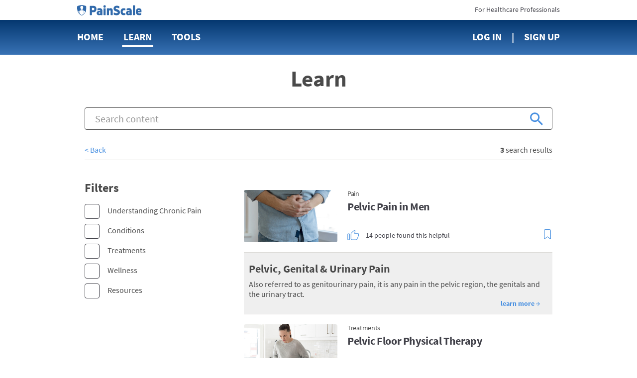

--- FILE ---
content_type: text/html; charset=utf-8
request_url: https://www.painscale.com/learn/search?tags=Pelvic%20Pain
body_size: 160468
content:
<!DOCTYPE html><html lang="en"><head><meta charSet="utf-8"/><meta http-equiv="X-UA-Compatible" content="IE=edge"/><meta name="viewport" content="width=device-width, initial-scale=1"/><meta name="theme-color" content="#ffffff"/><meta name="msapplication-TileColor" content="#2b2b2b"/><meta name="msapplication-TileImage" content="/favicons/mstile-144x144.png"/><meta name="theme-color" content="#2b2b2b"/><link rel="apple-touch-icon" sizes="180x180" href="/apple-touch-icon.png"/><link rel="icon" type="image/png" sizes="32x32" href="/favicon-32x32.png"/><link rel="icon" type="image/png" sizes="16x16" href="/favicon-16x16.png"/><link rel="manifest" href="/manifest.json"/><link rel="mask-icon" href="/safari-pinned-tab.svg" color="#5bbad5"/><link rel="manifest" href="/manifest.json"/><style data-styled="cZCdrN gZRzOl biyrrT btcXVi dZRoeA fCCVXp fJgcHc iWCpkg laiNQq pNrNP fGFEvu hcgxMY ftlMMz dVHMgW bETMzZ dqwVcc bGKGhc izdpTl ecfcvB kdKvYo hrkmCo dkvKJZ liQHDx jTXkkI jGmZnj huawmu eUEAga cVSXQV eXXDZP imytaP hjpVgM dRTjp" data-styled-version="4.1.2">
/* sc-component-id: sc-global-2130780296 */
@font-face{font-family:'SourceSansPro';font-weight:400;font-style:normal;font-stretch:normal;src:url(/client/713df4a98683bbbc9e0decd3fc9c0cf7.woff2) format('woff2'), url(/client/bbd955e1383a2ab663298511a163d3dc.woff) format('woff');} @font-face{font-family:'SourceSansPro';font-weight:600;font-style:normal;font-stretch:normal;src:url(/client/9ef07ea6ee6d06f4fd48a548168b69aa.woff2) format('woff2'), url(/client/99f66ff4eab8123edcaa32fd744cb791.woff) format('woff');} @font-face{font-family:'SourceSansPro';font-weight:bold;font-style:normal;font-stretch:normal;src:url(/client/5696c8591069a363bedb1dd94c655128.woff2) format('woff2'), url(/client/86dae8227f7c148070652cd9f37e4eae.woff) format('woff');} html{font-size:10px;} html,body,#app{height:100%;} body{margin:0;padding:0;color:#4a4a4a;font-size:1.6rem;font-family:SourceSansPro,sans-serif;-webkit-font-smoothing:antialiased;-moz-osx-font-smoothing:grayscale;} input,textarea,select,button{font-family:SourceSansPro,Arial,sans-serif;} .ReactModal__Body--open{overflow:hidden;} h1,h2,h3,h4,h5,h6{margin:0;} a{color:#4990e1;-webkit-text-decoration:none;text-decoration:none;cursor:pointer;} a:hover{-webkit-text-decoration:underline;text-decoration:underline;} p{margin:0;padding:0;} @-webkit-keyframes moveBackgroundX{0%{background-position-x:0;}100%{background-position-x:1000px;}} @keyframes moveBackgroundX{0%{background-position-x:0;}100%{background-position-x:1000px;}} .blue-gradient{background:#04376f linear-gradient(180deg,#04376f,#3872b5);}
/* sc-component-id: PageContainer-qoehbo-0 */
.ftlMMz{margin:0 auto;max-width:720px;max-width:980px;text-align:initial;padding:0 2rem 0;box-sizing:border-box;} .ftlMMz:before,.ftlMMz:after{content:" ";display:table;} .ftlMMz:after{clear:both;}.dVHMgW{margin:0 auto;max-width:720px;max-width:980px;text-align:initial;padding:0 2rem 5rem;box-sizing:border-box;} .dVHMgW:before,.dVHMgW:after{content:" ";display:table;} .dVHMgW:after{clear:both;}
/* sc-component-id: NavLogo__HeaderLogo-uds79v-0 */
.fCCVXp{width:118px;margin-right:3rem;-webkit-transition:margin 300ms linear;transition:margin 300ms linear;} @media (min-width:62em){.fCCVXp{margin-right:8rem;}}
/* sc-component-id: BootstrapGrid-kafmxb-0 */
.btcXVi .container,.btcXVi .container-fluid{margin-right:auto;margin-left:auto;padding-left:15px;padding-right:15px;} @-ms-viewport{.btcXVi{width:device-width;}} .btcXVi .visible-lg,.btcXVi .visible-lg-block,.btcXVi .visible-lg-inline,.btcXVi .visible-lg-inline-block,.btcXVi .visible-md,.btcXVi .visible-md-block,.btcXVi .visible-md-inline,.btcXVi .visible-md-inline-block,.btcXVi .visible-sm,.btcXVi .visible-sm-block,.btcXVi .visible-sm-inline,.btcXVi .visible-sm-inline-block,.btcXVi .visible-xs,.btcXVi .visible-xs-block,.btcXVi .visible-xs-inline,.btcXVi .visible-xs-inline-block{display:none!important;} @media (max-width:767px){.btcXVi .visible-xs{display:block!important;}.btcXVi table.visible-xs{display:table!important;}.btcXVi tr.visible-xs{display:table-row!important;}.btcXVi td.visible-xs,.btcXVi th.visible-xs{display:table-cell!important;}.btcXVi .visible-xs-block{display:block!important;}.btcXVi .visible-xs-inline{display:inline!important;}.btcXVi .visible-xs-inline-block{display:inline-block!important;}} @media (min-width:768px) and (max-width:991px){.btcXVi .visible-sm{display:block!important;}.btcXVi table.visible-sm{display:table!important;}.btcXVi tr.visible-sm{display:table-row!important;}.btcXVi td.visible-sm,.btcXVi th.visible-sm{display:table-cell!important;}.btcXVi .visible-sm-block{display:block!important;}.btcXVi .visible-sm-inline{display:inline!important;}.btcXVi .visible-sm-inline-block{display:inline-block!important;}} @media (min-width:992px) and (max-width:1199px){.btcXVi .visible-md{display:block!important;}.btcXVi table.visible-md{display:table!important;}.btcXVi tr.visible-md{display:table-row!important;}.btcXVi td.visible-md,.btcXVi th.visible-md{display:table-cell!important;}.btcXVi .visible-md-block{display:block!important;}.btcXVi .visible-md-inline{display:inline!important;}.btcXVi .visible-md-inline-block{display:inline-block!important;}} @media (min-width:1200px){.btcXVi .visible-lg{display:block!important;}.btcXVi table.visible-lg{display:table!important;}.btcXVi tr.visible-lg{display:table-row!important;}.btcXVi td.visible-lg,.btcXVi th.visible-lg{display:table-cell!important;}.btcXVi .visible-lg-block{display:block!important;}.btcXVi .visible-lg-inline{display:inline!important;}.btcXVi .visible-lg-inline-block{display:inline-block!important;}.btcXVi .hidden-lg{display:none!important;}} @media (max-width:767px){.btcXVi .hidden-xs{display:none!important;}} @media (min-width:768px) and (max-width:991px){.btcXVi .hidden-sm{display:none!important;}} @media (min-width:992px) and (max-width:1199px){.btcXVi .hidden-md{display:none!important;}} .btcXVi .visible-print{display:none!important;} @media print{.btcXVi .visible-print{display:block!important;}.btcXVi table.visible-print{display:table!important;}.btcXVi tr.visible-print{display:table-row!important;}.btcXVi td.visible-print,.btcXVi th.visible-print{display:table-cell!important;}} .btcXVi .visible-print-block{display:none!important;} @media print{.btcXVi .visible-print-block{display:block!important;}} .btcXVi .visible-print-inline{display:none!important;} @media print{.btcXVi .visible-print-inline{display:inline!important;}} .btcXVi .visible-print-inline-block{display:none!important;} @media print{.btcXVi .visible-print-inline-block{display:inline-block!important;}.btcXVi .hidden-print{display:none!important;}} .btcXVi .clearfix:after,.btcXVi .clearfix:before,.btcXVi .container-fluid:after,.btcXVi .container-fluid:before,.btcXVi .container:after,.btcXVi .container:before,.btcXVi .row:after,.btcXVi .row:before{content:" ";display:table;} .btcXVi .clearfix:after,.btcXVi .container-fluid:after,.btcXVi .container:after,.btcXVi .row:after{clear:both;} @media (min-width:768px){.btcXVi .container{width:750px;}} @media (min-width:992px){.btcXVi .container{width:970px;}} @media (min-width:1200px){.btcXVi .container{width:1170px;}} .btcXVi .row{margin-left:-15px;margin-right:-15px;} .btcXVi .col-lg-1,.btcXVi .col-lg-10,.btcXVi .col-lg-11,.btcXVi .col-lg-12,.btcXVi .col-lg-2,.btcXVi .col-lg-3,.btcXVi .col-lg-4,.btcXVi .col-lg-5,.btcXVi .col-lg-6,.btcXVi .col-lg-7,.btcXVi .col-lg-8,.btcXVi .col-lg-9,.btcXVi .col-md-1,.btcXVi .col-md-10,.btcXVi .col-md-11,.btcXVi .col-md-12,.btcXVi .col-md-2,.btcXVi .col-md-3,.btcXVi .col-md-4,.btcXVi .col-md-5,.btcXVi .col-md-6,.btcXVi .col-md-7,.btcXVi .col-md-8,.btcXVi .col-md-9,.btcXVi .col-sm-1,.btcXVi .col-sm-10,.btcXVi .col-sm-11,.btcXVi .col-sm-12,.btcXVi .col-sm-2,.btcXVi .col-sm-3,.btcXVi .col-sm-4,.btcXVi .col-sm-5,.btcXVi .col-sm-6,.btcXVi .col-sm-7,.btcXVi .col-sm-8,.btcXVi .col-sm-9,.btcXVi .col-xs-1,.btcXVi .col-xs-10,.btcXVi .col-xs-11,.btcXVi .col-xs-12,.btcXVi .col-xs-2,.btcXVi .col-xs-3,.btcXVi .col-xs-4,.btcXVi .col-xs-5,.btcXVi .col-xs-6,.btcXVi .col-xs-7,.btcXVi .col-xs-8,.btcXVi .col-xs-9{position:relative;min-height:1px;padding-left:15px;padding-right:15px;} .btcXVi .col-xs-1,.btcXVi .col-xs-10,.btcXVi .col-xs-11,.btcXVi .col-xs-12,.btcXVi .col-xs-2,.btcXVi .col-xs-3,.btcXVi .col-xs-4,.btcXVi .col-xs-5,.btcXVi .col-xs-6,.btcXVi .col-xs-7,.btcXVi .col-xs-8,.btcXVi .col-xs-9{float:left;} .btcXVi .col-xs-12{width:100%;} .btcXVi .col-xs-11{width:91.66666667%;} .btcXVi .col-xs-10{width:83.33333333%;} .btcXVi .col-xs-9{width:75%;} .btcXVi .col-xs-8{width:66.66666667%;} .btcXVi .col-xs-7{width:58.33333333%;} .btcXVi .col-xs-6{width:50%;} .btcXVi .col-xs-5{width:41.66666667%;} .btcXVi .col-xs-4{width:33.33333333%;} .btcXVi .col-xs-3{width:25%;} .btcXVi .col-xs-2{width:16.66666667%;} .btcXVi .col-xs-1{width:8.33333333%;} .btcXVi .col-xs-pull-12{right:100%;} .btcXVi .col-xs-pull-11{right:91.66666667%;} .btcXVi .col-xs-pull-10{right:83.33333333%;} .btcXVi .col-xs-pull-9{right:75%;} .btcXVi .col-xs-pull-8{right:66.66666667%;} .btcXVi .col-xs-pull-7{right:58.33333333%;} .btcXVi .col-xs-pull-6{right:50%;} .btcXVi .col-xs-pull-5{right:41.66666667%;} .btcXVi .col-xs-pull-4{right:33.33333333%;} .btcXVi .col-xs-pull-3{right:25%;} .btcXVi .col-xs-pull-2{right:16.66666667%;} .btcXVi .col-xs-pull-1{right:8.33333333%;} .btcXVi .col-xs-pull-0{right:auto;} .btcXVi .col-xs-push-12{left:100%;} .btcXVi .col-xs-push-11{left:91.66666667%;} .btcXVi .col-xs-push-10{left:83.33333333%;} .btcXVi .col-xs-push-9{left:75%;} .btcXVi .col-xs-push-8{left:66.66666667%;} .btcXVi .col-xs-push-7{left:58.33333333%;} .btcXVi .col-xs-push-6{left:50%;} .btcXVi .col-xs-push-5{left:41.66666667%;} .btcXVi .col-xs-push-4{left:33.33333333%;} .btcXVi .col-xs-push-3{left:25%;} .btcXVi .col-xs-push-2{left:16.66666667%;} .btcXVi .col-xs-push-1{left:8.33333333%;} .btcXVi .col-xs-push-0{left:auto;} .btcXVi .col-xs-offset-12{margin-left:100%;} .btcXVi .col-xs-offset-11{margin-left:91.66666667%;} .btcXVi .col-xs-offset-10{margin-left:83.33333333%;} .btcXVi .col-xs-offset-9{margin-left:75%;} .btcXVi .col-xs-offset-8{margin-left:66.66666667%;} .btcXVi .col-xs-offset-7{margin-left:58.33333333%;} .btcXVi .col-xs-offset-6{margin-left:50%;} .btcXVi .col-xs-offset-5{margin-left:41.66666667%;} .btcXVi .col-xs-offset-4{margin-left:33.33333333%;} .btcXVi .col-xs-offset-3{margin-left:25%;} .btcXVi .col-xs-offset-2{margin-left:16.66666667%;} .btcXVi .col-xs-offset-1{margin-left:8.33333333%;} .btcXVi .col-xs-offset-0{margin-left:0;} @media (min-width:768px){.btcXVi .col-sm-1,.btcXVi .col-sm-10,.btcXVi .col-sm-11,.btcXVi .col-sm-12,.btcXVi .col-sm-2,.btcXVi .col-sm-3,.btcXVi .col-sm-4,.btcXVi .col-sm-5,.btcXVi .col-sm-6,.btcXVi .col-sm-7,.btcXVi .col-sm-8,.btcXVi .col-sm-9{float:left;}.btcXVi .col-sm-12{width:100%;}.btcXVi .col-sm-11{width:91.66666667%;}.btcXVi .col-sm-10{width:83.33333333%;}.btcXVi .col-sm-9{width:75%;}.btcXVi .col-sm-8{width:66.66666667%;}.btcXVi .col-sm-7{width:58.33333333%;}.btcXVi .col-sm-6{width:50%;}.btcXVi .col-sm-5{width:41.66666667%;}.btcXVi .col-sm-4{width:33.33333333%;}.btcXVi .col-sm-3{width:25%;}.btcXVi .col-sm-2{width:16.66666667%;}.btcXVi .col-sm-1{width:8.33333333%;}.btcXVi .col-sm-pull-12{right:100%;}.btcXVi .col-sm-pull-11{right:91.66666667%;}.btcXVi .col-sm-pull-10{right:83.33333333%;}.btcXVi .col-sm-pull-9{right:75%;}.btcXVi .col-sm-pull-8{right:66.66666667%;}.btcXVi .col-sm-pull-7{right:58.33333333%;}.btcXVi .col-sm-pull-6{right:50%;}.btcXVi .col-sm-pull-5{right:41.66666667%;}.btcXVi .col-sm-pull-4{right:33.33333333%;}.btcXVi .col-sm-pull-3{right:25%;}.btcXVi .col-sm-pull-2{right:16.66666667%;}.btcXVi .col-sm-pull-1{right:8.33333333%;}.btcXVi .col-sm-pull-0{right:auto;}.btcXVi .col-sm-push-12{left:100%;}.btcXVi .col-sm-push-11{left:91.66666667%;}.btcXVi .col-sm-push-10{left:83.33333333%;}.btcXVi .col-sm-push-9{left:75%;}.btcXVi .col-sm-push-8{left:66.66666667%;}.btcXVi .col-sm-push-7{left:58.33333333%;}.btcXVi .col-sm-push-6{left:50%;}.btcXVi .col-sm-push-5{left:41.66666667%;}.btcXVi .col-sm-push-4{left:33.33333333%;}.btcXVi .col-sm-push-3{left:25%;}.btcXVi .col-sm-push-2{left:16.66666667%;}.btcXVi .col-sm-push-1{left:8.33333333%;}.btcXVi .col-sm-push-0{left:auto;}.btcXVi .col-sm-offset-12{margin-left:100%;}.btcXVi .col-sm-offset-11{margin-left:91.66666667%;}.btcXVi .col-sm-offset-10{margin-left:83.33333333%;}.btcXVi .col-sm-offset-9{margin-left:75%;}.btcXVi .col-sm-offset-8{margin-left:66.66666667%;}.btcXVi .col-sm-offset-7{margin-left:58.33333333%;}.btcXVi .col-sm-offset-6{margin-left:50%;}.btcXVi .col-sm-offset-5{margin-left:41.66666667%;}.btcXVi .col-sm-offset-4{margin-left:33.33333333%;}.btcXVi .col-sm-offset-3{margin-left:25%;}.btcXVi .col-sm-offset-2{margin-left:16.66666667%;}.btcXVi .col-sm-offset-1{margin-left:8.33333333%;}.btcXVi .col-sm-offset-0{margin-left:0;}} @media (min-width:992px){.btcXVi .col-md-1,.btcXVi .col-md-10,.btcXVi .col-md-11,.btcXVi .col-md-12,.btcXVi .col-md-2,.btcXVi .col-md-3,.btcXVi .col-md-4,.btcXVi .col-md-5,.btcXVi .col-md-6,.btcXVi .col-md-7,.btcXVi .col-md-8,.btcXVi .col-md-9{float:left;}.btcXVi .col-md-12{width:100%;}.btcXVi .col-md-11{width:91.66666667%;}.btcXVi .col-md-10{width:83.33333333%;}.btcXVi .col-md-9{width:75%;}.btcXVi .col-md-8{width:66.66666667%;}.btcXVi .col-md-7{width:58.33333333%;}.btcXVi .col-md-6{width:50%;}.btcXVi .col-md-5{width:41.66666667%;}.btcXVi .col-md-4{width:33.33333333%;}.btcXVi .col-md-3{width:25%;}.btcXVi .col-md-2{width:16.66666667%;}.btcXVi .col-md-1{width:8.33333333%;}.btcXVi .col-md-pull-12{right:100%;}.btcXVi .col-md-pull-11{right:91.66666667%;}.btcXVi .col-md-pull-10{right:83.33333333%;}.btcXVi .col-md-pull-9{right:75%;}.btcXVi .col-md-pull-8{right:66.66666667%;}.btcXVi .col-md-pull-7{right:58.33333333%;}.btcXVi .col-md-pull-6{right:50%;}.btcXVi .col-md-pull-5{right:41.66666667%;}.btcXVi .col-md-pull-4{right:33.33333333%;}.btcXVi .col-md-pull-3{right:25%;}.btcXVi .col-md-pull-2{right:16.66666667%;}.btcXVi .col-md-pull-1{right:8.33333333%;}.btcXVi .col-md-pull-0{right:auto;}.btcXVi .col-md-push-12{left:100%;}.btcXVi .col-md-push-11{left:91.66666667%;}.btcXVi .col-md-push-10{left:83.33333333%;}.btcXVi .col-md-push-9{left:75%;}.btcXVi .col-md-push-8{left:66.66666667%;}.btcXVi .col-md-push-7{left:58.33333333%;}.btcXVi .col-md-push-6{left:50%;}.btcXVi .col-md-push-5{left:41.66666667%;}.btcXVi .col-md-push-4{left:33.33333333%;}.btcXVi .col-md-push-3{left:25%;}.btcXVi .col-md-push-2{left:16.66666667%;}.btcXVi .col-md-push-1{left:8.33333333%;}.btcXVi .col-md-push-0{left:auto;}.btcXVi .col-md-offset-12{margin-left:100%;}.btcXVi .col-md-offset-11{margin-left:91.66666667%;}.btcXVi .col-md-offset-10{margin-left:83.33333333%;}.btcXVi .col-md-offset-9{margin-left:75%;}.btcXVi .col-md-offset-8{margin-left:66.66666667%;}.btcXVi .col-md-offset-7{margin-left:58.33333333%;}.btcXVi .col-md-offset-6{margin-left:50%;}.btcXVi .col-md-offset-5{margin-left:41.66666667%;}.btcXVi .col-md-offset-4{margin-left:33.33333333%;}.btcXVi .col-md-offset-3{margin-left:25%;}.btcXVi .col-md-offset-2{margin-left:16.66666667%;}.btcXVi .col-md-offset-1{margin-left:8.33333333%;}.btcXVi .col-md-offset-0{margin-left:0;}} @media (min-width:1200px){.btcXVi .col-lg-1,.btcXVi .col-lg-10,.btcXVi .col-lg-11,.btcXVi .col-lg-12,.btcXVi .col-lg-2,.btcXVi .col-lg-3,.btcXVi .col-lg-4,.btcXVi .col-lg-5,.btcXVi .col-lg-6,.btcXVi .col-lg-7,.btcXVi .col-lg-8,.btcXVi .col-lg-9{float:left;}.btcXVi .col-lg-12{width:100%;}.btcXVi .col-lg-11{width:91.66666667%;}.btcXVi .col-lg-10{width:83.33333333%;}.btcXVi .col-lg-9{width:75%;}.btcXVi .col-lg-8{width:66.66666667%;}.btcXVi .col-lg-7{width:58.33333333%;}.btcXVi .col-lg-6{width:50%;}.btcXVi .col-lg-5{width:41.66666667%;}.btcXVi .col-lg-4{width:33.33333333%;}.btcXVi .col-lg-3{width:25%;}.btcXVi .col-lg-2{width:16.66666667%;}.btcXVi .col-lg-1{width:8.33333333%;}.btcXVi .col-lg-pull-12{right:100%;}.btcXVi .col-lg-pull-11{right:91.66666667%;}.btcXVi .col-lg-pull-10{right:83.33333333%;}.btcXVi .col-lg-pull-9{right:75%;}.btcXVi .col-lg-pull-8{right:66.66666667%;}.btcXVi .col-lg-pull-7{right:58.33333333%;}.btcXVi .col-lg-pull-6{right:50%;}.btcXVi .col-lg-pull-5{right:41.66666667%;}.btcXVi .col-lg-pull-4{right:33.33333333%;}.btcXVi .col-lg-pull-3{right:25%;}.btcXVi .col-lg-pull-2{right:16.66666667%;}.btcXVi .col-lg-pull-1{right:8.33333333%;}.btcXVi .col-lg-pull-0{right:auto;}.btcXVi .col-lg-push-12{left:100%;}.btcXVi .col-lg-push-11{left:91.66666667%;}.btcXVi .col-lg-push-10{left:83.33333333%;}.btcXVi .col-lg-push-9{left:75%;}.btcXVi .col-lg-push-8{left:66.66666667%;}.btcXVi .col-lg-push-7{left:58.33333333%;}.btcXVi .col-lg-push-6{left:50%;}.btcXVi .col-lg-push-5{left:41.66666667%;}.btcXVi .col-lg-push-4{left:33.33333333%;}.btcXVi .col-lg-push-3{left:25%;}.btcXVi .col-lg-push-2{left:16.66666667%;}.btcXVi .col-lg-push-1{left:8.33333333%;}.btcXVi .col-lg-push-0{left:auto;}.btcXVi .col-lg-offset-12{margin-left:100%;}.btcXVi .col-lg-offset-11{margin-left:91.66666667%;}.btcXVi .col-lg-offset-10{margin-left:83.33333333%;}.btcXVi .col-lg-offset-9{margin-left:75%;}.btcXVi .col-lg-offset-8{margin-left:66.66666667%;}.btcXVi .col-lg-offset-7{margin-left:58.33333333%;}.btcXVi .col-lg-offset-6{margin-left:50%;}.btcXVi .col-lg-offset-5{margin-left:41.66666667%;}.btcXVi .col-lg-offset-4{margin-left:33.33333333%;}.btcXVi .col-lg-offset-3{margin-left:25%;}.btcXVi .col-lg-offset-2{margin-left:16.66666667%;}.btcXVi .col-lg-offset-1{margin-left:8.33333333%;}.btcXVi .col-lg-offset-0{margin-left:0;}} .btcXVi *{-webkit-box-sizing:border-box;-moz-box-sizing:border-box;box-sizing:border-box;} .btcXVi *:before,.btcXVi *:after{-webkit-box-sizing:border-box;-moz-box-sizing:border-box;box-sizing:border-box;} .btcXVi .container-fluid{max-width:1000px;} .btcXVi .text-left{text-align:left;} .btcXVi .text-center{text-align:center;} .btcXVi .text-right{text-align:right;} @media only screen and (max-width:767px){.btcXVi .text-left-xs{text-align:left;}.btcXVi .text-center-xs{text-align:center;}.btcXVi .text-right-xs{text-align:right;}}
/* sc-component-id: LoggedOutHeader__HeaderWrapper-sc-7bjm8q-0 */
.dZRoeA .pre-nav{height:40px;background:#fff;} .dZRoeA .pre-nav .logo{margin-top:9px;display:inline-block;} .dZRoeA .pre-nav .logo img{height:22px !important;} .dZRoeA .pre-nav .switch{margin-top:10px;display:inline-block;font-size:14px;color:#414149;} .dZRoeA .pre-nav .switch:hover{-webkit-text-decoration:none;text-decoration:none;color:#4990e1;} .dZRoeA nav{min-height:70px;line-height:68px;} .dZRoeA nav .nav-item{display:inline-block;margin-right:40px;} .dZRoeA nav .nav-item:last-child{margin-right:0;} .dZRoeA nav .nav-link{font-size:20px;font-weight:bold;color:#fff;text-transform:uppercase;position:relative;-webkit-text-decoration:none;text-decoration:none;} .dZRoeA nav .nav-link.active{-webkit-text-decoration:none;text-decoration:none;} .dZRoeA nav .nav-link.active::after{content:'';display:block;width:calc(100% + 6px);height:3px;bottom:-8px;left:-3px;background:#fff;position:absolute;border-radius:3px;} .dZRoeA nav .nav-link:hover{-webkit-text-decoration:none;text-decoration:none;} .dZRoeA nav .nav-link:hover::after{content:'';display:block;width:calc(100% + 6px);height:3px;bottom:-8px;left:-3px;background:#fff;position:absolute;border-radius:3px;} .dZRoeA nav .sign-up::before{content:'|';right:20px;position:relative;} .dZRoeA #navMenuBtn{font-size:18px;font-weight:bold;color:#414149;border:0;background:none;text-transform:uppercase;outline:0;margin-top:8px;padding:0;} @media only screen and (max-width:767px){.dZRoeA nav{min-height:50px;line-height:50px;}.dZRoeA nav .nav-item{width:33.3%;margin:0;float:left;}.dZRoeA nav .nav-item:nth-child(3){text-align:center;}.dZRoeA nav .nav-item:last-child{text-align:right;}.dZRoeA .tools-menu{top:52px;}} @media only screen and (min-width:768px){.dZRoeA .nav-tools-wrapper{position:relative;}}
/* sc-component-id: LoggedOutFooter__FooterWrapper-sc-104jlca-0 */
.dRTjp{padding:36px 0 8px;} .dRTjp .painscale-logo{margin-bottom:18px;} .dRTjp .nav-item{display:inline-block;margin-right:40px;} .dRTjp .nav-item:last-child{margin-right:0;} .dRTjp .nav-link{font-size:18px;font-weight:bold;color:#fff;text-transform:uppercase;-webkit-text-decoration:none;text-decoration:none;} .dRTjp .nav-link:hover{-webkit-text-decoration:none;text-decoration:none;opacity:0.8;} .dRTjp .join-community{display:inline-block;font-size:18px;line-height:1.22;color:#fff;margin-right:35px;vertical-align:middle;margin-bottom:15px;} .dRTjp .twitter{margin-left:28px;position:relative;top:2px;} .dRTjp .facebook,.dRTjp .twitter{vertical-align:middle;} .dRTjp .facebook .hover,.dRTjp .twitter .hover{display:none;} .dRTjp .facebook:hover .normal,.dRTjp .twitter:hover .normal{display:none;} .dRTjp .facebook:hover .hover,.dRTjp .twitter:hover .hover{display:block;} .dRTjp .get-app{display:block;font-size:16px;line-height:1.38;color:#fff;margin-bottom:7px;} .dRTjp .appstore-link,.dRTjp .playstore-link{display:inline-block;margin-bottom:20px;width:145px;} .dRTjp .appstore-link{margin-right:22px;} .dRTjp small.fine-print{font-size:8px;-webkit-letter-spacing:0.2px;-moz-letter-spacing:0.2px;-ms-letter-spacing:0.2px;letter-spacing:0.2px;color:#fff;display:block;margin-bottom:22px;} .dRTjp .terms-link,.dRTjp .privacy-link,.dRTjp .copyright{font-size:14px;line-height:1.5;color:#fff;} .dRTjp .terms-link,.dRTjp .privacy-link{display:inline-block;} .dRTjp .terms-link:hover,.dRTjp .privacy-link:hover{-webkit-text-decoration:none;text-decoration:none;opacity:0.8;cursor:pointer;} .dRTjp .privacy-link{margin-right:30px;} .dRTjp .privacy-link::after{content:'|';position:relative;left:17px;} .dRTjp .tools-menu{bottom:56px;top:auto;} @media only screen and (max-width:991px){.dRTjp .nav-item{margin-right:30px;}.dRTjp .nav-item:last-child{margin-right:0;}.dRTjp .join-community{margin-right:30px;}.dRTjp .twitter{margin-left:18px;}} @media only screen and (max-width:767px){.dRTjp{padding-top:20px;padding-bottom:20px;}.dRTjp nav{padding-bottom:10px;border-bottom:1px solid #fff;margin-bottom:15px;-webkit-flex:0 1 25%;-ms-flex:0 1 25%;flex:0 1 25%;display:-webkit-box;display:-webkit-flex;display:-ms-flexbox;display:flex;-webkit-box-pack:justify;-webkit-justify-content:space-between;-ms-flex-pack:justify;justify-content:space-between;}.dRTjp .nav-item{display:-webkit-box;display:-webkit-flex;display:-ms-flexbox;display:flex;margin:0;}.dRTjp .nav-item:nth-child(3){text-align:center;}.dRTjp .nav-item:nth-child(4){text-align:center;}.dRTjp .nav-item:nth-child(5){text-align:right;}.dRTjp .social{margin-top:10px;float:right;}} @media only screen and (min-width:768px){.dRTjp .nav-tools-wrapper{position:relative;}}
/* sc-component-id: PageTemplate__Page-sc-1afgviz-0 */
.gZRzOl{min-height:100%;margin-bottom:-304px;background-color:white;} .gZRzOl:after{content:"";display:block;height:304px;} @media print{.gZRzOl:after{display:none;}}
/* sc-component-id: PageTemplate__Stud-sc-1afgviz-1 */
.cZCdrN{height:100%;}
/* sc-component-id: PageTemplate__HeaderWrapper-sc-1afgviz-2 */
@media print{.biyrrT{display:none;}}
/* sc-component-id: PageTemplate__FooterWrapper-sc-1afgviz-3 */
@media print{.hjpVgM{display:none;}}
/* sc-component-id: SearchBarTitle-vo4a9q-0 */
.dqwVcc{font-size:45px;font-weight:bold;color:#4a4a4a;text-transform:capitalize;width:100%;}
/* sc-component-id: AutosuggestContainer__Form-hu8szx-0 */
.ecfcvB{position:relative;} .ecfcvB .react-autosuggest__input::-webkit-input-placeholder{color:#979797;} .ecfcvB .react-autosuggest__input::-moz-placeholder{color:#979797;} .ecfcvB .react-autosuggest__input:-ms-input-placeholder{color:#979797;} .ecfcvB .react-autosuggest__input::placeholder{color:#979797;} .ecfcvB .react-autosuggest__container{position:relative;} .ecfcvB .react-autosuggest__input{display:block;width:100%;box-sizing:border-box;border-radius:4px;border:solid 1px #4a4a4a;font-size:2rem;color:#414149;padding:0 5rem 0 2rem;line-height:2.15;height:45px;} .ecfcvB .react-autosuggest__input::-ms-clear{display:none;width:0;height:0;} .ecfcvB .react-autosuggest__suggestions-container{display:none;} .ecfcvB .react-autosuggest__suggestions-container--open{max-height:45rem;height:35vh;overflow:auto;display:block;position:absolute;top:100%;width:100%;color:#717170;background-color:#fbf7f7;border-bottom-left-radius:4px;border-bottom-right-radius:4px;z-index:2000;} @media (max-height:770px){.ecfcvB .react-autosuggest__suggestions-container--open{max-height:30rem;}} .ecfcvB .react-autosuggest__suggestions-list{margin:0;padding:0;list-style-type:none;} .ecfcvB .react-autosuggest__suggestion{cursor:pointer;padding:1rem 2rem;} .ecfcvB .react-autosuggest__suggestion:hover{background-color:#dbd9d6;} .ecfcvB .react-autosuggest__suggestion--highlighted{background-color:#dbd9d6;}
/* sc-component-id: AutosuggestContainer__Button-hu8szx-1 */
.kdKvYo{border:none;background-color:transparent;float:right;top:50%;right:1em;-webkit-transform:translate(0,-50%);-ms-transform:translate(0,-50%);transform:translate(0,-50%);position:absolute;cursor:pointer;outline:0;}
/* sc-component-id: SearchBar__SearchBarWrapper-izyjdx-0 */
.hcgxMY{padding-top:20px;padding-bottom:20px;} .hcgxMY:before,.hcgxMY:after{content:" ";display:table;} .hcgxMY:after{clear:both;}
/* sc-component-id: SearchBar__SearchBarTitleWrapper-izyjdx-1 */
.bETMzZ{width:100%;text-align:center;margin-bottom:3rem;} @media (max-width:47.9375em){.bETMzZ{display:none;}}
/* sc-component-id: SearchBar__SearchBarInputWrapper-izyjdx-2 */
.izdpTl{width:100%;box-sizing:border-box;line-height:2.15;}
/* sc-component-id: SearchBar__BackButton-izyjdx-3 */
.bGKGhc{display:none;} @media (max-width:47.9375em){.bGKGhc{display:inline-block;margin-right:20px;cursor:pointer;}.bGKGhc + div{display:inline-block;width:calc(100% - 36px);}}
/* sc-component-id: LearnItemsList__ListSection-sc-13fqrud-0 */
.eXXDZP{float:left;width:calc(70%);} @media (max-width:47.9375em){.eXXDZP{width:100%;}} @media (min-width:48em){.eXXDZP{width:calc(100% - 314px);}} @media (min-width:62em){.eXXDZP{width:calc(100% - 294px);}} @media print{.eXXDZP{display:block;}}
/* sc-component-id: LearnItemsList__List-sc-13fqrud-1 */
.imytaP{margin:2rem 0 0 10px;padding:0;list-style-type:none;-webkit-text-decoration:none;text-decoration:none;} @media (max-width:47.9375em){.imytaP{margin-left:10px;margin-right:10px;}} @media (min-width:48em){.imytaP{margin:2rem 0 0 50px;}} @media (min-width:62em){.imytaP{margin:2rem 0 0 26px;}}
/* sc-component-id: ImageIcon__Image-abrx5q-1 */
.fJgcHc{-webkit-transition:margin 300ms ease-in-out;transition:margin 300ms ease-in-out;display:inline-block;-webkit-transition:height 300ms ease-in-out;transition:height 300ms ease-in-out;vertical-align:middle;height:1.19em;-webkit-transform:rotate(0deg);-ms-transform:rotate(0deg);transform:rotate(0deg);} @media (max-height:770px){} @media (min-width:62em){.fJgcHc{height:1.19em;}} @media (max-height:770px){.fJgcHc{height:1.19em;}}.iWCpkg{-webkit-transition:margin 300ms ease-in-out;transition:margin 300ms ease-in-out;display:inline-block;-webkit-transition:height 300ms ease-in-out;transition:height 300ms ease-in-out;vertical-align:middle;height:1.3571428571428572em;-webkit-transform:rotate(0deg);-ms-transform:rotate(0deg);transform:rotate(0deg);} @media (max-height:770px){} @media (min-width:62em){.iWCpkg{height:1.3571428571428572em;}} @media (max-height:770px){.iWCpkg{height:1.3571428571428572em;}}.laiNQq{-webkit-transition:margin 300ms ease-in-out;transition:margin 300ms ease-in-out;display:inline-block;-webkit-transition:height 300ms ease-in-out;transition:height 300ms ease-in-out;vertical-align:middle;height:1.142857142857143em;-webkit-transform:rotate(0deg);-ms-transform:rotate(0deg);transform:rotate(0deg);} @media (max-height:770px){} @media (min-width:62em){.laiNQq{height:1.142857142857143em;}} @media (max-height:770px){.laiNQq{height:1.142857142857143em;}}.pNrNP{-webkit-transition:margin 300ms ease-in-out;transition:margin 300ms ease-in-out;display:inline-block;-webkit-transition:height 300ms ease-in-out;transition:height 300ms ease-in-out;vertical-align:middle;height:2.5em;-webkit-transform:rotate(0deg);-ms-transform:rotate(0deg);transform:rotate(0deg);} @media (max-height:770px){} @media (min-width:62em){.pNrNP{height:2.5em;}} @media (max-height:770px){.pNrNP{height:2.5em;}}
/* sc-component-id: SvgIcon__SvgWrapper-ces8d2-1 */
.hrkmCo{-webkit-transition:margin 300ms ease-in-out;transition:margin 300ms ease-in-out;display:inline-block;vertical-align:top;-webkit-transition:height 300ms ease-in-out;transition:height 300ms ease-in-out;height:2.357142857142857em;-webkit-transform:rotate(0deg);-ms-transform:rotate(0deg);transform:rotate(0deg);} @media (max-height:770px){} @media (min-width:62em){.hrkmCo{height:2.357142857142857em;}} @media (max-height:770px){.hrkmCo{height:2.357142857142857em;}} .hrkmCo svg{height:100%;width:26px;vertical-align:middle;} .hrkmCo svg:hover{opacity:0.8;}
/* sc-component-id: SearchCategoriesFilter__Title-tcrhj3-0 */
.jGmZnj{font-size:2.4rem;font-weight:bold;margin-bottom:1rem;}
/* sc-component-id: SearchCategoriesFilter__Label-tcrhj3-1 */
.huawmu{display:block;line-height:4rem;font-weight:normal;cursor:pointer;} .huawmu:hover{color:#4990e1;} .huawmu:hover div{border-color:#4990e1;}
/* sc-component-id: SearchCategoriesFilter__Span-tcrhj3-2 */
.cVSXQV{margin-left:1em;font-weight:normal;}
/* sc-component-id: SearchCategoriesFilter__FilterBoxUnfilled-tcrhj3-3 */
.eUEAga{height:1.8571428571428574em;width:1.8571428571428574em;border:1px solid #414149;border-radius:4px;box-sizing:border-box;display:inline-block;vertical-align:middle;}
/* sc-component-id: LearnSearchPage__SummaryBar-sc-1fxdul5-0 */
.dkvKJZ{position:relative;overflow:hidden;border-bottom:1px solid #dbd9d6;padding:1rem 0;margin-bottom:2rem;} @media (max-width:47.9375em){.dkvKJZ{display:none;}}
/* sc-component-id: LearnSearchPage__SummaryResults-sc-1fxdul5-1 */
.liQHDx{float:right;}
/* sc-component-id: LearnSearchPage__SearchBarWrapper-sc-1fxdul5-2 */
.fGFEvu{z-index:90;background:#fff;position:-webkit-sticky;position:sticky;}
/* sc-component-id: LearnSearchPage__LearnSidebarStyled-sc-1fxdul5-3 */
.jTXkkI{float:left;padding-top:2rem;width:30%;} @media (max-width:47.9375em){.jTXkkI{padding-top:0;width:100%;border-top:1px solid #dbd9d6;}} @media (min-width:48em){.jTXkkI{width:294px;}} @media print{.jTXkkI{display:none;}} @media (max-width:47.9375em){.jTXkkI{display:none;}}</style><script type="text/javascript" src="https://www.googletagmanager.com/gtag/js?id=AW-858227592" async=""></script><script nonce="adc7dc29-db10-4b61-ad17-816868fba302" type="text/javascript">
window.dataLayer = window.dataLayer || [];
function gtag(){dataLayer.push(arguments);}
gtag('js', new Date());
gtag('config', 'AW-858227592');
</script><script nonce="adc7dc29-db10-4b61-ad17-816868fba302" type="text/javascript">
  !function(){var analytics=window.analytics=window.analytics||[];if(!analytics.initialize)if(analytics.invoked)window.console&&console.error&&console.error("Segment snippet included twice.");else{analytics.invoked=!0;analytics.methods=["trackSubmit","trackClick","trackLink","trackForm","pageview","identify","reset","group","track","ready","alias","debug","page","once","off","on", "setAnonymousId"];analytics.factory=function(t){return function(){var e=Array.prototype.slice.call(arguments);e.unshift(t);analytics.push(e);return analytics}};for(var t=0;t<analytics.methods.length;t++){var e=analytics.methods[t];analytics[e]=analytics.factory(e)}analytics.load=function(t){var e=document.createElement("script");e.type="text/javascript";e.async=!0;e.src=("https:"===document.location.protocol?"https://":"http://")+"cdn.segment.com/analytics.js/v1/"+t+"/analytics.min.js";var n=document.getElementsByTagName("script")[0];n.parentNode.insertBefore(e,n)};analytics.SNIPPET_VERSION="4.5.12";
  analytics.load("8spSvqbOYFT9lf7t7vheqpSYoSPIb08A");
  analytics.page();
  analytics.setAnonymousId('0000-0000-0000-0000');
  }}();
</script><title data-react-helmet="true">Pelvic Pain | Search | PainScale</title><meta data-react-helmet="true" name="application-name" content="PainScale"/><meta data-react-helmet="true" name="description" content="Search and find pain management articles relevant to your conditions"/></head><body><div id="app"><div style="height:100%"><div class="PageTemplate__Stud-sc-1afgviz-1 cZCdrN"><div class="PageTemplate__Page-sc-1afgviz-0 gZRzOl"><div><div class="PageTemplate__HeaderWrapper-sc-1afgviz-2 biyrrT"><div><div></div><div><div class="BootstrapGrid-kafmxb-0 btcXVi"><header id="header" class="LoggedOutHeader__HeaderWrapper-sc-7bjm8q-0 dZRoeA"><div class="pre-nav"><div class="container-fluid"><div class="row"><div class="col-xs-6 col-sm-4"><a class="logo" href="/"><div class="NavLogo__HeaderLogo-uds79v-0 fCCVXp"><span><img src="/client/990fde40c57356cf96802d7aa6829c61.svg" class="ImageIcon__ImageWrapper-abrx5q-0 ImageIcon__Image-abrx5q-1 fJgcHc"/></span></div></a></div><div class="col-sm-8 text-right hidden-xs"><a id="switchView" class="switch" href="/physician">For Healthcare Professionals</a></div><div class="col-xs-6 text-right visible-xs"><button id="navMenuBtn">Menu</button></div></div></div></div><nav class="blue-gradient"><div class="container-fluid"><div class="row"><div class="col-sm-8 main-links"><div class="nav-item hidden-xs"><a class="nav-link" href="/">Home</a></div><div class="nav-item"><a class="nav-link active" aria-current="true" href="/learn">Learn</a></div><div class="nav-item nav-tools-wrapper"><a class="nav-link dropdown-toggle ">Tools</a></div></div><div class="col-sm-4 text-right hidden-xs"><div class="nav-item"><a class="nav-link sign-in" href="/login">Log In</a></div><div class="nav-item"><a class="nav-link sign-up" href="/signup">Sign Up</a></div></div></div></div></nav></header></div></div></div></div><div><div><div><div></div><div style="top:0" class="LearnSearchPage__SearchBarWrapper-sc-1fxdul5-2 fGFEvu"><div class="SearchBar__SearchBarWrapper-izyjdx-0 hcgxMY"><div class="PageContainer-qoehbo-0 ftlMMz"><div class="SearchBar__SearchBarTitleWrapper-izyjdx-1 bETMzZ"><div class="SearchBarTitle-vo4a9q-0 dqwVcc"> <!-- -->learn<!-- --> </div></div><img src="/client/de47ee3984ae222c5dd6b03eb4b2cdb5.svg" class="SearchBar__BackButton-izyjdx-3 bGKGhc"/><div class="SearchBar__SearchBarInputWrapper-izyjdx-2 izdpTl"><form class="AutosuggestContainer__Form-hu8szx-0 ecfcvB"><div role="combobox" aria-haspopup="listbox" aria-owns="react-autowhatever-1" aria-expanded="false" class="react-autosuggest__container"><input type="text" value="" autoComplete="off" aria-autocomplete="list" aria-controls="react-autowhatever-1" class="react-autosuggest__input" placeholder="Search content"/><div id="react-autowhatever-1" role="listbox" class="react-autosuggest__suggestions-container"></div></div><button type="submit" class="AutosuggestContainer__Button-hu8szx-1 kdKvYo"><span width="26px" class="SvgIcon__SvgWrapperBase-ces8d2-0 SvgIcon__SvgWrapper-ces8d2-1 hrkmCo"><span class="SVGInline"><svg class="SVGInline-svg" viewBox="0 0 24 24" xmlns="http://www.w3.org/2000/svg"><title>E5C8309C-536B-42AB-9460-C21E7CB1DED3</title><path d="M17.143 15.086h-1.097l-.412-.412c1.372-1.508 2.195-3.565 2.195-5.76A8.897 8.897 0 0 0 8.914 0 8.897 8.897 0 0 0 0 8.914a8.897 8.897 0 0 0 8.914 8.915c2.195 0 4.252-.823 5.76-2.195l.412.412v1.097L21.943 24 24 21.943l-6.857-6.857zm-8.229 0a6.146 6.146 0 0 1-6.171-6.172 6.146 6.146 0 0 1 6.171-6.171 6.146 6.146 0 0 1 6.172 6.171 6.146 6.146 0 0 1-6.172 6.172z" fill="#4990E1" fill-rule="evenodd"/></svg></span></span></button></form></div></div></div></div></div><div class="PageContainer-qoehbo-0 dVHMgW"><div class="LearnSearchPage__SummaryBar-sc-1fxdul5-0 dkvKJZ"><a href="">&lt; Back</a><div class="LearnSearchPage__SummaryResults-sc-1fxdul5-1 liQHDx"><span><b>0</b> search results</span></div></div><aside class="LearnSidebar-asvpo1-0 LearnSearchPage__LearnSidebarStyled-sc-1fxdul5-3 jTXkkI"><div><h2 class="SearchCategoriesFilter__Title-tcrhj3-0 jGmZnj">Filters</h2><form><label class="SearchCategoriesFilter__Label-tcrhj3-1 huawmu"><div scale="2.6" class="SearchCategoriesFilter__FilterBoxUnfilled-tcrhj3-3 eUEAga"></div><span class="SearchCategoriesFilter__Span-tcrhj3-2 cVSXQV">Understanding Chronic Pain</span></label><label class="SearchCategoriesFilter__Label-tcrhj3-1 huawmu"><div scale="2.6" class="SearchCategoriesFilter__FilterBoxUnfilled-tcrhj3-3 eUEAga"></div><span class="SearchCategoriesFilter__Span-tcrhj3-2 cVSXQV">Conditions</span></label><label class="SearchCategoriesFilter__Label-tcrhj3-1 huawmu"><div scale="2.6" class="SearchCategoriesFilter__FilterBoxUnfilled-tcrhj3-3 eUEAga"></div><span class="SearchCategoriesFilter__Span-tcrhj3-2 cVSXQV">Treatments</span></label><label class="SearchCategoriesFilter__Label-tcrhj3-1 huawmu"><div scale="2.6" class="SearchCategoriesFilter__FilterBoxUnfilled-tcrhj3-3 eUEAga"></div><span class="SearchCategoriesFilter__Span-tcrhj3-2 cVSXQV">Wellness</span></label><label class="SearchCategoriesFilter__Label-tcrhj3-1 huawmu"><div scale="2.6" class="SearchCategoriesFilter__FilterBoxUnfilled-tcrhj3-3 eUEAga"></div><span class="SearchCategoriesFilter__Span-tcrhj3-2 cVSXQV">Resources</span></label></form></div></aside><section class="LearnItemsList__ListSection-sc-13fqrud-0 eXXDZP"><ul class="LearnItemsList__List-sc-13fqrud-1 imytaP"></ul></section></div></div></div></div></div><div class="PageTemplate__FooterWrapper-sc-1afgviz-3 hjpVgM"><div class="BootstrapGrid-kafmxb-0 btcXVi"><footer id="footer" class="blue-gradient LoggedOutFooter__FooterWrapper-sc-104jlca-0 dRTjp"><div class="container-fluid"><div data-testid="outer"></div><div class="row hidden-xs"><div class="col-sm-12"><div class="painscale-logo"><img src="/client/1f170dbc10cd9c22758399fd3b85d14b.svg" class="ImageIcon__ImageWrapper-abrx5q-0 ImageIcon__Image-abrx5q-1 fJgcHc"/></div></div></div><div class="row"><div class="col-sm-8"><nav><div class="nav-item hidden-xs"><a class="nav-link" href="/">Home</a></div><div class="nav-item"><a class="nav-link active" aria-current="true" href="/learn">Learn</a></div><div class="nav-item nav-tools-wrapper"><a class="nav-link dropdown-toggle">Tools</a></div><div class="nav-item hidden-xs"><a class="nav-link" href="/about">About</a></div><div class="nav-item visible-xs"><a class="nav-link" href="/about">About</a></div><div class="nav-item hidden-xs"><a class="nav-link" href="/faq">FAQs</a></div></nav></div><div class="col-sm-4 text-right text-left-xs"><span class="join-community">Join the PainScale<br/>Community</span><span class="social"><a class="facebook" href="https://www.facebook.com/MyPainScale/"><img src="/client/2de44b98a518c070ddc90632fca94100.svg" class="ImageIcon__ImageWrapper-abrx5q-0 ImageIcon__Image-abrx5q-1 iWCpkg"/></a><a class="twitter" href="https://twitter.com/MyPainScale/"><img src="/client/360886b2d68478a0b659c18cc0a651d8.svg" class="ImageIcon__ImageWrapper-abrx5q-0 ImageIcon__Image-abrx5q-1 laiNQq"/></a></span></div></div><div class="row hidden-xs"><div class="col-sm-12"><span class="get-app">Get the Mobile App</span><a class="appstore-link" href="https://painscale.app.link/65cFPZTBgR?$fallback_url=https%3A%2F%2Fitunes.apple.com%2Fus%2Fapp%2Fpainscale-pain-diary-and-coach%2Fid1240897273%3Fmt%3D8" target="_blank" rel="noopener"><img src="/client/77828609a1d7483f232ad889da3c6bed.svg" class="ImageIcon__ImageWrapper-abrx5q-0 ImageIcon__Image-abrx5q-1 pNrNP"/></a><a class="playstore-link" href="https://painscale.app.link/65cFPZTBgR?$fallback_url=https%3A%2F%2Fplay.google.com%2Fstore%2Fapps%2Fdetails%3Fid%3Dcom.bostonscientific.solace%26hl%3Den_US" target="_blank" rel="noopener"><img src="/client/6e0b57999af1a117de9ad452900424a9.svg" class="ImageIcon__ImageWrapper-abrx5q-0 ImageIcon__Image-abrx5q-1 pNrNP"/></a></div></div><div class="row"><div class="col-sm-12 col-md-9"><small class="fine-print">PainScale.com is an internet site owned by Boston Scientific and intended to provide general information for the user’s educational purposes If you have any concerns about your own health or the health of someone else, you should always consult with a physician or other healthcare professional. Please review the Terms of Use before using this site. Your use of the site indicates your agreement to be bound by the Terms of Use. All contents copyright © Boston Scientific. All rights reserved.</small></div></div><div class="row"><div class="col-sm-6 text-center-xs"><a class="privacy-link" href="/privacy">Privacy Policy</a><a class="privacy-link" href="/terms">Terms &amp; Conditions</a><a class="privacy-link" href="/sitemap">Sitemap</a><a class="terms-link" href="/contact-us">Contact Us</a></div><div class="col-sm-6 text-center-xs"><span class="copyright">Copyright 2017 Boston Scientific Corporation. All Rights Reserved</span></div></div></div></footer></div></div></div></div></div><script type="text/javascript" nonce="adc7dc29-db10-4b61-ad17-816868fba302">window.__CLIENT_CONFIG__={"firebaseConfig":"{\"apiKey\": \"AIzaSyBBFG2bGM4WSU-s73gHf_iAMssMpFB6d2o\", \"authDomain\": \"painscale-6f92c.firebaseapp.com\", \"databaseURL\": \"https:\u002F\u002Fpainscale-6f92c.firebaseio.com\", \"storageBucket\": \"painscale-6f92c.appspot.com\"}","apiPainscale":"https:\u002F\u002Fapi.painscale.com","amplitudeApiKey":"ac36ff5db7e8ab9f0c475466042d4a22","facebookAppId":"697389740429583","branchKey":"key_live_abPibeCYIM3oXZN8PDZcJamgzBb1iZ7q","googleConversionId":"AW-858227592","salesforceChatOrgId":"00Do0000000bLB4","salesforceChatUrl":"https:\u002F\u002Fd.la2-c2-ia2.salesforceliveagent.com\u002Fchat","salesforceSdkUrl":"https:\u002F\u002Fc.la2-c2-ia2.salesforceliveagent.com\u002Fcontent\u002Fg\u002Fjs\u002F46.0\u002Fdeployment.js","pollCharsLimit":255,"cookies":{"onboarding":"onboarding","userId":"userId","token":"token","firstLog":"firstLog","lastLog":"lastLog","ucn":"ucn","welcomeFirstLog":"welcomeLog"},"avatarSize":512,"fbImageHeight":"497","fbImageWidth":"1440","mobileStoreUrl":"https:\u002F\u002Fpainscale.app.link\u002F65cFPZTBgR","blogHost":"https:\u002F\u002Fwordpress.painscale.com","welcomeMessage":"Hello world!","serviceWorker":{"enabled":false},"polyfillIO":{"enabled":true,"features":["default","es6","Promise","Array.prototype.findIndex","Array.prototype.includes"]},"htmlPage":{"titleTemplate":"%s | PainScale","defaultTitle":"PainScale","description":"PainScale Application"},"fitbit":{"clientId":"22CVZP","redirectUri":"https:\u002F\u002Fwww.painscale.com\u002Fprofile"}}</script><script nonce="adc7dc29-db10-4b61-ad17-816868fba302" type="text/javascript">window.__APP_STATE__ = {"session":{},"auth":{"meta":{},"profile":{},"loginInProgress":false,"loginSuccess":false,"logoutInProgress":false,"recoverEmail":{"pending":true},"resetCodeValid":false,"resetCodeValidating":false},"learn":{"categories":[{"id":"recommended","slug":"recommended","name":"Recommended for You"},{"id":"bookmarks","slug":"bookmarks","name":"My Saved Content"},{"id":"featured","slug":"featured","name":"PainScale Featured"},{"id":"c0b469f7-2bd4-11e9-af1d-02d1c54cc9a0","name":"Pain","items":[{"id":"9d5715de-2bd5-11e9-af1d-02d1c54cc9a0","name":"What is Pain?","items":[{"id":"e754780a-2bdb-11e9-af1d-02d1c54cc9a0","name":"Acute & Chronic Pain","contentId":"ctt292d270d80f-1376-11e9-83bc-0a58a9feac2a","content":{"id":"ctt292d270d80f-1376-11e9-83bc-0a58a9feac2a","type":"article","contentType":"card","title":"Acute & Chronic Pain","slug":"acute-chronic-pain","publishedTime":1521244800000,"category":"Pain","content":"Pain is a signal from the central nervous system indicating that something is wrong. Pain can be differentiated in various ways, including how long it has been occuring: acute pain versus chronic pain.\n","tags":["Acute & Chronic Pain","What is Pain?","Pain"],"webUrl":"https:\u002F\u002Fs3.amazonaws.com\u002Fpainscale-prod\u002Fcms\u002Fhtml\u002Fctt292d270d80f-1376-11e9-83bc-0a58a9feac2a1690399302218.html","sources":[{"name":"Cleveland Clinic","url":"https:\u002F\u002Fmy.clevelandclinic.org\u002Fhealth\u002Farticles\u002F12051-acute-vs-chronic-pain"},{"name":"Healthline ","url":"https:\u002F\u002Fwww.healthline.com\u002Fhealth\u002Ftypes-of-pain"},{"name":"American Cancer Society","url":"https:\u002F\u002Fwww.cancer.org\u002Fcancer\u002Fmanaging-cancer\u002Fside-effects\u002Fpain\u002Fother-types.html"}]},"slug":"acute-chronic-pain"},{"id":"e7547bf5-2bdb-11e9-af1d-02d1c54cc9a0","name":"Pain Related Facts & Definitions","contentId":"ctt2b5154fe2d3-0d81-11e9-8c9f-0a58a9feac2a","content":{"id":"ctt2b5154fe2d3-0d81-11e9-8c9f-0a58a9feac2a","type":"article","contentType":"card","title":"Pain Related Facts & Definitions","publishedTime":1521244800000,"category":"Pain","content":"Pain has a language all its own. There are words and concepts that an individual may never have heard of before they are diagnosed with a chronic pain condition. These terms can include types of pain, like nociceptive pain.\n","tags":["Pain Related Facts & Definitions","What is Pain?","Pain"],"webUrl":"https:\u002F\u002Fs3.amazonaws.com\u002Fpainscale-prod\u002Fcms\u002Fhtml\u002Fpain_related_facts_%26_definitions-1565403937412.html","sources":[{"name":"Practical Pain Management","url":"https:\u002F\u002Fwww.practicalpainmanagement.com\u002Fpatient\u002Fresources\u002Funderstanding-pain\u002Ftypes-chronic-pain"},{"name":"CDC ","url":"https:\u002F\u002Fwww.cdc.gov\u002Fmmwr\u002Fvolumes\u002F67\u002Fwr\u002Fmm6736a2.htm"},{"name":"National Institutes of Health (NIH)","url":"https:\u002F\u002Freport.nih.gov\u002Fnihfactsheets\u002FViewFactSheet.aspx?csid=57"}]},"slug":"pain-related-facts-definitions"},{"id":"e7547db6-2bdb-11e9-af1d-02d1c54cc9a0","name":"Pain Scales","contentId":"ctt37974b514ce-0d80-11e9-83bc-0a58a9feac2a","content":{"id":"ctt37974b514ce-0d80-11e9-83bc-0a58a9feac2a","type":"article","contentType":"card","title":"Pain Scales","slug":"pain-scales","publishedTime":1521244800000,"category":"Pain","content":"Pain scales and pain inventories are tools used by health care professionals to objectively assess pain. They can be used to gauge the level of either acute or chronic pain. Because pain is multifaceted and presents differently for each person, pain scales are an effective way for individuals to clearly communicate their pain experience to health care providers. Using a pain scale and answering key questions helps both individuals and their health care providers identify personal pain triggers and choose appropriate treatments. Because pain is highly subjective, various pain scales are available, allowing for different degrees of specificity. \n\n","tags":["Pain Scales","What is Pain?","Pain"],"webUrl":"https:\u002F\u002Fs3.amazonaws.com\u002Fpainscale-prod\u002Fcms\u002Fhtml\u002Fctt37974b514ce-0d80-11e9-83bc-0a58a9feac2a1613776568933.html","sources":[{"name":"Medscape","url":"https:\u002F\u002Femedicine.medscape.com\u002Farticle\u002F1948069-overview"},{"name":"Practical Pain Management","url":"https:\u002F\u002Fwww.practicalpainmanagement.com\u002Fresource-centers\u002Fopioid-prescribing-monitoring\u002Flist-clinically-tested-validated-pain-scales"},{"name":"Healthline","url":"https:\u002F\u002Fwww.healthline.com\u002Fhealth\u002Fpain-scale"},{"name":"National Center for Biotechnology Information: U.S. National Library of Medicine: National Institutes of Health","url":"https:\u002F\u002Fwww.ncbi.nlm.nih.gov\u002Fpmc\u002Farticles\u002FPMC3454549\u002F"}]},"slug":"pain-scales"},{"id":"e7547e4d-2bdb-11e9-af1d-02d1c54cc9a0","name":"Pain Specific Symptoms","contentId":"ctt37671ea6604-0d81-11e9-8c9f-0a58a9feac2a","content":{"id":"ctt37671ea6604-0d81-11e9-8c9f-0a58a9feac2a","type":"article","contentType":"card","title":"Pain Specific Symptoms","slug":"pain-specific-symptoms","publishedTime":1521244800000,"category":"Pain","content":"Pain is a complicated condition. An individual who is living with chronic pain may develop symptoms that are only experienced in connection with a chronic pain condition. These symptoms can be considered pain specific. Symptoms that are related to treatments use for chronic pain can also fit in this category.\n","tags":["Pain Specific Symptoms","What is Pain?","Pain"],"webUrl":"https:\u002F\u002Fs3.amazonaws.com\u002Fpainscale-prod\u002Fcms\u002Fhtml\u002Fctt37671ea6604-0d81-11e9-8c9f-0a58a9feac2a1578710316885.html","sources":[{"name":"Healthline ","url":"https:\u002F\u002Fwww.healthline.com\u002Fhealth\u002Fallodynia"},{"name":"Healthine ","url":"https:\u002F\u002Fwww.healthline.com\u002Fhealth\u002Fhyperalgesia"},{"name":"National Institute of Neurological Disorders and Stroke ","url":"https:\u002F\u002Fwww.ninds.nih.gov\u002FDisorders\u002FAll-Disorders\u002FParesthesia-Information-Page"}]},"slug":"pain-specific-symptoms"},{"id":"e7547fad-2bdb-11e9-af1d-02d1c54cc9a0","name":"Pain Theories","contentId":"ctt153d59b277b-1399-11e9-8c9f-0a58a9feac2a","content":{"id":"ctt153d59b277b-1399-11e9-8c9f-0a58a9feac2a","type":"article","contentType":"card","title":"Pain Theories","slug":"pain-theories","publishedTime":1521244800000,"category":"Pain","content":"Numerous theories about the nature of pain have been proposed over the years. The medical community’s understanding of pain continually evolves as more research is completed and new theories about the nature of pain are proposed.\n","tags":["Pain Theories","What is Pain?","Pain"],"webUrl":"https:\u002F\u002Fs3.amazonaws.com\u002Fpainscale-prod\u002Fcms\u002Fhtml\u002Fctt153d59b277b-1399-11e9-8c9f-0a58a9feac2a1615671917690.html","sources":[{"name":"Spine-health","url":"https:\u002F\u002Fwww.spine-health.com\u002Fconditions\u002Fchronic-pain\u002Fgate-control-theory-chronic-pain"},{"name":"American Psychological Association","url":"https:\u002F\u002Fdictionary.apa.org\u002Fspecificity-theory"},{"name":"Spine-health","url":"https:\u002F\u002Fwww.spine-health.com\u002Fconditions\u002Fchronic-pain\u002Fmodern-theories-chronic-pain"},{"name":"American Psychological Association","url":"https:\u002F\u002Fdictionary.apa.org\u002Fpattern-theory"},{"name":"National Center for Biotechnology Information: U.S. National Library of Medicine: National Institutes of Health","url":"https:\u002F\u002Fpubmed.ncbi.nlm.nih.gov\u002F11780656"},{"name":"American Psychological Association","url":"https:\u002F\u002Fdictionary.apa.org\u002Fneuromatrix-theory"},{"name":"Practical Pain Management","url":"https:\u002F\u002Fwww.practicalpainmanagement.com\u002Ftreatments\u002Fpsychological\u002Fbiopsychosocial-approach"},{"name":"National Center for Biotechnology Information: U.S. National Library of Medicine: National Institutes of Health","url":"https:\u002F\u002Fwww.ncbi.nlm.nih.gov\u002Fbooks\u002FNBK545194\u002F"}]},"slug":"pain-theories"}],"slug":"what-is-pain"},{"id":"9d571916-2bd5-11e9-af1d-02d1c54cc9a0","name":"Pain Location","items":[{"id":"e7548016-2bdb-11e9-af1d-02d1c54cc9a0","name":"Head Pain & Headaches","contentId":"ctt2dca4162a1e-2f7e-11e7-82bc-a292b3b97598","content":{"id":"ctt2dca4162a1e-2f7e-11e7-82bc-a292b3b97598","type":"article","contentType":"card","title":"Head Pain & Headaches","slug":"head-pain-headaches","publishedTime":1521244800000,"category":"Pain","imgUrl":"https:\u002F\u002Fs3.amazonaws.com\u002Fpainscale-prod\u002Fs\u002Fcrd\u002Funderstanding.png","content":"Headaches, one of the most common health-related ailments, involve pain or discomfort in the head, face, or upper neck. There are over 150 types of headaches, ranging from mild to severe. Headache frequency, location, and pain intensity vary depending on the type of headache.","tags":["Head Pain & Headaches","Pain Location","Pain"],"webUrl":"https:\u002F\u002Fs3.amazonaws.com\u002Fpainscale-prod\u002Fcms\u002Fhtml\u002Fctt2dca4162a1e-2f7e-11e7-82bc-a292b3b975981711586171908.html","sources":[{"name":"Mayo Clinic","url":"https:\u002F\u002Fwww.mayoclinic.org\u002Fsymptoms\u002Fheadache\u002Fbasics\u002Fcauses\u002Fsym-20050800"},{"name":"Johns Hopkins Medicine","url":"https:\u002F\u002Fwww.hopkinsmedicine.org\u002Fhealth\u002Fconditions-and-diseases\u002Fheadache"},{"name":"Cleveland Clinic","url":"https:\u002F\u002Fmy.clevelandclinic.org\u002Fhealth\u002Fdiseases\u002F9639-headaches"},{"name":"WebMD","url":"https:\u002F\u002Fwww.webmd.com\u002Fmigraines-headaches\u002Fmigraines-headaches-basics#1"}]},"slug":"head-pain-headaches"},{"id":"e7548078-2bdb-11e9-af1d-02d1c54cc9a0","name":"Facial Pain","contentId":"ctt048b2b3111a-2f78-11e7-82bc-a292b3b97598","content":{"id":"ctt048b2b3111a-2f78-11e7-82bc-a292b3b97598","type":"article","contentType":"card","title":"Facial Pain","publishedTime":1521244800000,"category":"Pain","imgUrl":"https:\u002F\u002Fs3.amazonaws.com\u002Fpainscale-prod\u002Fs\u002Fcrd\u002Funderstanding.png","content":"Facial pain is pain that is felt in any part of the face, including the eyes and mouth. There are a variety of issues that can cause facial pain, including disorder that can cause severe, chronic facial pain.","tags":["Facial Pain","Pain Location","Pain"],"webUrl":"https:\u002F\u002Fs3.amazonaws.com\u002Fpainscale-prod\u002Fcms\u002Fhtml\u002Ffacial_pain-1550631543441.html","sources":[{"name":"Healthline","url":"https:\u002F\u002Fwww.healthline.com\u002Fsymptom\u002Ffacial-pain"}]},"slug":"facial-pain"},{"id":"e75480d4-2bdb-11e9-af1d-02d1c54cc9a0","name":"Neck Pain","contentId":"ctt220178527eb-2f79-11e7-82bc-a292b3b97598","content":{"id":"ctt220178527eb-2f79-11e7-82bc-a292b3b97598","type":"article","contentType":"card","title":"Neck Pain","publishedTime":1521244800000,"category":"Pain","imgUrl":"https:\u002F\u002Fs3.amazonaws.com\u002Fpainscale-prod\u002Fs\u002Fcrd\u002Funderstanding.png","content":"Neck pain is a common complaint and can be caused by wear and tear, overuse or injury to muscles, bones, nerves, or discs.","tags":["Neck Pain","Pain Location","Pain"],"webUrl":"https:\u002F\u002Fs3.amazonaws.com\u002Fpainscale-prod\u002Fcms\u002Fhtml\u002Fneck_pain-1565404223143.html","sources":[{"name":"Mayo Clinic","url":"http:\u002F\u002Fwww.mayoclinic.org\u002Fdiseases-conditions\u002Fneck-pain\u002Fbasics\u002Fdefinition\u002Fcon-20028772"}]},"slug":"neck-pain"},{"id":"e754812b-2bdb-11e9-af1d-02d1c54cc9a0","name":"Shoulder Pain","contentId":"ctt005e89361d4-227d-11e9-ad0e-0a58a9feac2a","content":{"id":"ctt005e89361d4-227d-11e9-ad0e-0a58a9feac2a","type":"article","contentType":"card","title":"Shoulder Pain","publishedTime":1521244800000,"category":"Pain","content":"The shoulder is the most mobile joint in the body. As such, it can be injured through work, everyday activity, overuse or specific conditions.","tags":["Shoulder Pain","Pain Location","Pain"],"webUrl":"https:\u002F\u002Fs3.amazonaws.com\u002Fpainscale-prod\u002Fcms\u002Fhtml\u002Fshoulder_pain-1565404237602.html","sources":[{"name":"Healthline","url":"https:\u002F\u002Fwww.healthline.com\u002Fsymptom\u002Fshoulder-pain"},{"name":"Harvard Medical School","url":"https:\u002F\u002Fwww.health.harvard.edu\u002Fpain\u002Fouch-shoulder-pain-and-how-to-treat-it"}]},"slug":"shoulder-pain"},{"id":"e754818d-2bdb-11e9-af1d-02d1c54cc9a0","name":"Arm Pain","contentId":"ctt29b84706722-2f74-11e7-82bc-a292b3b97598","content":{"id":"ctt29b84706722-2f74-11e7-82bc-a292b3b97598","type":"article","contentType":"card","title":"Arm Pain","publishedTime":1521244800000,"category":"Pain","imgUrl":"https:\u002F\u002Fs3.amazonaws.com\u002Fpainscale-prod\u002Fs\u002Fcrd\u002Funderstanding.png","content":"Arm pain can be caused by compressed nerves or damaged joints, muscles, and bones. Often arm pain results in sensations of numbness or weakness and can radiate from an injury to the neck or upper spine.","tags":["Arm Pain","Pain Location","Pain"],"webUrl":"https:\u002F\u002Fs3.amazonaws.com\u002Fpainscale-prod\u002Fcms\u002Fhtml\u002Farm_pain-1565404263062.html","sources":[{"name":"Mayo Clinic","url":"http:\u002F\u002Fwww.mayoclinic.org\u002Fsymptoms\u002Farm-pain\u002Fbasics\u002Fdefinition\u002Fsym-20050870"}]},"slug":"arm-pain"},{"id":"e75481eb-2bdb-11e9-af1d-02d1c54cc9a0","name":"Wrist Pain","contentId":"ctt1958bd9f577-2286-11e9-afc4-0a58a9feac2a","content":{"id":"ctt1958bd9f577-2286-11e9-afc4-0a58a9feac2a","type":"article","contentType":"card","title":"Wrist Pain","publishedTime":1521244800000,"category":"Pain","content":"The wrist is intricate joint connecting the hand to the forearm. It is comprised of 8 carpal bones, radius and ulna, and 5 metacarpal bones. All of these bones allow for the mobility of the hand. Wrist pain can occur as a result of injuries, repetitive use, or specific conditions, such as arthritis. The type of wrist pain felt depends on the cause of the pain.\n","tags":["Wrist Pain","Pain Location","Pain"],"webUrl":"https:\u002F\u002Fs3.amazonaws.com\u002Fpainscale-prod\u002Fcms\u002Fhtml\u002Fwrist_pain-1565404292121.html","sources":[{"name":"Cleveland Clinic ","url":"https:\u002F\u002Fmy.clevelandclinic.org\u002Fhealth\u002Fsymptoms\u002F17667-wrist-pain"},{"name":"Mayo Clinic","url":"https:\u002F\u002Fwww.mayoclinic.org\u002Fdiseases-conditions\u002Fwrist-pain\u002Fsymptoms-causes\u002Fsyc-20366213"}]},"slug":"wrist-pain"},{"id":"e7548249-2bdb-11e9-af1d-02d1c54cc9a0","name":"Hand Pain","contentId":"ctt24d7129f215-2f76-11e7-82bc-a292b3b97598","content":{"id":"ctt24d7129f215-2f76-11e7-82bc-a292b3b97598","type":"article","contentType":"card","title":"Hand Pain","publishedTime":1521244800000,"category":"Pain","imgUrl":"https:\u002F\u002Fs3.amazonaws.com\u002Fpainscale-prod\u002Fs\u002Fcrd\u002Funderstanding.png","content":"Hand pain can affect the finger, hand, or wrist. It is frequently caused by injury, overuse or inflammation of the bones, joints, ligaments, or tendons.","tags":["Hand Pain","Pain Location","Pain"],"webUrl":"https:\u002F\u002Fs3.amazonaws.com\u002Fpainscale-prod\u002Fcms\u002Fhtml\u002Fhand_pain-1565404324027.html","sources":[]},"slug":"hand-pain"},{"id":"e75482ad-2bdb-11e9-af1d-02d1c54cc9a0","name":"Chest Pain","contentId":"ctt1cf8e590268-228a-11e9-afc4-0a58a9feac2a","content":{"id":"ctt1cf8e590268-228a-11e9-afc4-0a58a9feac2a","type":"article","contentType":"card","title":"Chest Pain","slug":"chest-pain","publishedTime":1521244800000,"category":"Pain","content":"Chest pain can be experienced for various reasons. The type of pain also varies per individual. While some chest pain requires immediate medical attention, others, although scary, do not pose a threat to life. Chest pain causes may include cardiac, pulmonary, vascular, anxiety, gastrointestinal, etc. It can also result from inflammation or nerve pain. A health care professional will need to make the determination as to the cause of chest pain.\n","tags":["Chest Pain","Pain Location","Pain"],"webUrl":"https:\u002F\u002Fs3.amazonaws.com\u002Fpainscale-prod\u002Fcms\u002Fhtml\u002Fctt1cf8e590268-228a-11e9-afc4-0a58a9feac2a1660091761768.html","sources":[{"name":"Mayo Clinic","url":"https:\u002F\u002Fwww.mayoclinic.org\u002Fdiseases-conditions\u002Fchest-pain\u002Fsymptoms-causes\u002Fsyc-20370838"},{"name":"Healthline","url":"https:\u002F\u002Fwww.healthline.com\u002Fhealth\u002Fchest-pain"},{"name":"Cleveland Clinic","url":"https:\u002F\u002Fmy.clevelandclinic.org\u002Fhealth\u002Fsymptoms\u002F21209-chest-pain"}]},"slug":"chest-pain"},{"id":"e7548310-2bdb-11e9-af1d-02d1c54cc9a0","name":"Back Pain","contentId":"ctt3c9a16b209d-2f79-11e7-82bc-a292b3b97598","content":{"id":"ctt3c9a16b209d-2f79-11e7-82bc-a292b3b97598","type":"article","contentType":"card","title":"Back Pain","publishedTime":1521244800000,"category":"Pain","imgUrl":"https:\u002F\u002Fs3.amazonaws.com\u002Fpainscale-prod\u002Fs\u002Fcrd\u002Funderstanding.png","content":"Back pain is one of the most common reasons people go to the doctor, and can be caused by wear and tear, overuse or injury to back muscles, bones, nerves, or discs. The most common causes of back pain are muscular irritation and joint dysfunction.","tags":["Back Pain","Pain Location","Lower Back Pain","Pain"],"webUrl":"https:\u002F\u002Fs3.amazonaws.com\u002Fpainscale-prod\u002Fcms\u002Fhtml\u002Fback_pain-1550775212268.html","sources":[{"name":"Spine Health","url":"http:\u002F\u002Fwww.spine-health.com\u002Fconditions\u002Fupper-back-pain\u002Fall-about-upper-back-pain"},{"name":"Spine Health","url":"https:\u002F\u002Fwww.spine-health.com\u002Fconditions\u002Flower-back-pain\u002Flower-back-pain-symptoms-diagnosis-and-treatment"}]},"slug":"back-pain"},{"id":"e754836e-2bdb-11e9-af1d-02d1c54cc9a0","name":"Abdominal Pain","contentId":"ctt0eb802b54c9-228c-11e9-afc4-0a58a9feac2a","content":{"id":"ctt0eb802b54c9-228c-11e9-afc4-0a58a9feac2a","type":"article","contentType":"card","title":"Abdominal Pain","slug":"abdominal-pain","publishedTime":1521244800000,"category":"Pain","content":"Although the abdomen is often thought of as the stomach, the abdomen actually includes the entire area of the body from the chest down to the pelvis. Abdominal pain can originate from the stomach, intestines, kidney, liver, spleen, gallbladder or pancreas. ","tags":["Abdominal Pain","Pain Location","Pain"],"webUrl":"https:\u002F\u002Fs3.amazonaws.com\u002Fpainscale-prod\u002Fcms\u002Fhtml\u002Fctt0eb802b54c9-228c-11e9-afc4-0a58a9feac2a1622245962103.html","sources":[{"name":"Healthline","url":"https:\u002F\u002Fwww.healthline.com\u002Fsymptom\u002Fabdominal-pain"},{"name":"Medline Plus","url":"https:\u002F\u002Fmedlineplus.gov\u002Fency\u002Farticle\u002F003120.htm"}]},"slug":"abdominal-pain"},{"id":"e75483d6-2bdb-11e9-af1d-02d1c54cc9a0","name":"Genital & Urinary Pain","contentId":"ctt174abc5d475-228e-11e9-ad0e-0a58a9feac2a","content":{"id":"ctt174abc5d475-228e-11e9-ad0e-0a58a9feac2a","type":"article","contentType":"card","title":"Pelvic, Genital & Urinary Pain","slug":"pelvic-genital-urinary-pain","publishedTime":1521244800000,"category":"Pain","content":"Also referred to as genitourinary pain, it is any pain in the pelvic region, the genitals and the urinary tract. \n","tags":["Genital & Urinary Pain","Pelvic Pain","Pain Location","Pain"],"webUrl":"https:\u002F\u002Fs3.amazonaws.com\u002Fpainscale-prod\u002Fcms\u002Fhtml\u002Fctt174abc5d475-228e-11e9-ad0e-0a58a9feac2a1572307652412.html","sources":[]},"slug":"genital-urinary-pain"},{"id":"e754843b-2bdb-11e9-af1d-02d1c54cc9a0","name":"Leg Pain","contentId":"ctt3e68aae29c9-2f78-11e7-82bc-a292b3b97598","content":{"id":"ctt3e68aae29c9-2f78-11e7-82bc-a292b3b97598","type":"article","contentType":"card","title":"Leg Pain","slug":"leg-pain","publishedTime":1521244800000,"category":"Pain","imgUrl":"https:\u002F\u002Fs3.amazonaws.com\u002Fpainscale-prod\u002Fs\u002Fcrd\u002Funderstanding.png","content":"Leg pain can affect the entire leg or a specific area, such as the knee, shin or thigh. Mild leg pain can be intermittent and sore following certain activities, while severe pain can limit weight-bearing or motion activities. Pain can be caused by wear and tear, overuse, or injuries to the joints, bones, muscles, tendons or ligaments.","tags":["Leg Pain","Pain Location","Pain"],"webUrl":"https:\u002F\u002Fs3.amazonaws.com\u002Fpainscale-prod\u002Fcms\u002Fhtml\u002Fctt3e68aae29c9-2f78-11e7-82bc-a292b3b975981703215875370.html","sources":[{"name":"Mayo Clinic","url":"https:\u002F\u002Fwww.mayoclinic.org\u002Fsymptoms\u002Fleg-pain\u002Fbasics\u002Fdefinition\u002Fsym-20050784"},{"name":"Healthline","url":"https:\u002F\u002Fwww.healthline.com\u002Fhealth\u002Fleg-pain"},{"name":"MedlinePlus","url":"https:\u002F\u002Fmedlineplus.gov\u002Fency\u002Farticle\u002F003182.htm"}]},"slug":"leg-pain"},{"id":"e7548498-2bdb-11e9-af1d-02d1c54cc9a0","name":"Knee Pain","contentId":"ctt24b4820f658-2f78-11e7-82bc-a292b3b97598","content":{"id":"ctt24b4820f658-2f78-11e7-82bc-a292b3b97598","type":"article","contentType":"card","title":"Knee Pain","publishedTime":1521244800000,"category":"Pain","imgUrl":"https:\u002F\u002Fs3.amazonaws.com\u002Fpainscale-prod\u002Fs\u002Fcrd\u002Funderstanding.png","content":"Knee pain can affect patients of all ages and may be the result of inflammation (Rheumatoid Arthritis), injuries (ruptured ligament), infections (septic arthritis), joint degeneration (osteoarthritis), allergic reactions to medicine, or conditions like complex regional pain syndrome (CRPS).","tags":["Knee Pain","Pain Location","Pain"],"webUrl":"https:\u002F\u002Fs3.amazonaws.com\u002Fpainscale-prod\u002Fcms\u002Fhtml\u002Fknee_pain-1550633615639.html","sources":[{"name":"Mayo Clinic","url":"http:\u002F\u002Fwww.mayoclinic.org\u002Fdiseases-conditions\u002Fknee-pain\u002Fhome\u002Fovc-20190111"}]},"slug":"knee-pain"},{"id":"e75484f4-2bdb-11e9-af1d-02d1c54cc9a0","name":"Foot Pain","contentId":"ctt0361b704c24-2f76-11e7-82bc-a292b3b97598","content":{"id":"ctt0361b704c24-2f76-11e7-82bc-a292b3b97598","type":"article","contentType":"card","title":"Foot Pain","publishedTime":1521244800000,"category":"Pain","imgUrl":"https:\u002F\u002Fs3.amazonaws.com\u002Fpainscale-prod\u002Fs\u002Fcrd\u002Funderstanding.png","content":"Foot pain can affect the toes, arch, heel, ankle, and achilles tendon. Pain in these locations may be caused by injury, overuse, or inflammation of the bones, joints, ligaments, or tendons.","tags":["Foot Pain","Pain Location","Pain"],"webUrl":"https:\u002F\u002Fs3.amazonaws.com\u002Fpainscale-prod\u002Fcms\u002Fhtml\u002Ffoot_pain-1550633717583.html","sources":[{"name":"Mayo Clinic","url":"http:\u002F\u002Fwww.mayoclinic.org\u002Fsymptoms\u002Ffoot-pain\u002Fbasics\u002Fdefinition\u002Fsym-20050792"}]},"slug":"foot-pain"},{"id":"e7548549-2bdb-11e9-af1d-02d1c54cc9a0","name":"Joint & Muscle Pain","contentId":"ctt1cb0b9f00a7-2f78-11e7-82bc-a292b3b97598","content":{"id":"ctt1cb0b9f00a7-2f78-11e7-82bc-a292b3b97598","type":"article","contentType":"card","title":"Joint & Muscle Pain","publishedTime":1521244800000,"category":"Pain","imgUrl":"https:\u002F\u002Fs3.amazonaws.com\u002Fpainscale-prod\u002Fs\u002Fcrd\u002Funderstanding.png","content":"Joint pain happens to individual joints or many joints. It can be painful and result from inflammation of the bone, muscles, cartilage, ligaments and\u002For tendons. Mild joint pain can be sore after certain activities, and severe pain can limit weight bearing or motion activities. Muscle pain can occur to individual muscles or be systemic, involving all the muscles of the body. The common causes of muscle pain are generally tension, stress, overuse or minor injuries. ","tags":["Joint & Muscle Pain","Pain Location","Pain"],"webUrl":"https:\u002F\u002Fs3.amazonaws.com\u002Fpainscale-prod\u002Fcms\u002Fhtml\u002Fjoint_%26_muscle_pain-1565405656611.html","sources":[{"name":"Mayo Clinic","url":"http:\u002F\u002Fwww.mayoclinic.org\u002Fsymptoms\u002Fjoint-pain\u002Fbasics\u002Fdefinition\u002Fsym-20050668"},{"name":"Mayo Clinic","url":"https:\u002F\u002Fwww.mayoclinic.org\u002Fsymptoms\u002Fmuscle-pain\u002Fbasics\u002Fcauses\u002Fsym-20050866"}]},"slug":"joint-muscle-pain"}],"slug":"pain-location"},{"id":"9d571a16-2bd5-11e9-af1d-02d1c54cc9a0","name":"Pain by Condition","items":[{"id":"e75485ae-2bdb-11e9-af1d-02d1c54cc9a0","name":"Ankylosing Spondylitis","contentId":"ctt12ed3ee4684-1d2e-11e9-ad0e-0a58a9feac2a","content":{"id":"ctt12ed3ee4684-1d2e-11e9-ad0e-0a58a9feac2a","type":"article","contentType":"card","title":"Ankylosing Spondylitis","publishedTime":1521244800000,"category":"Pain","content":"Ankylosing spondylitis is a type of inflammatory arthritis that primarily affects the spine. The inflammation of the vertebra can lead to severe, chronic pain. Advanced cases of the condition can lead to the formation of new bone in the spine, leading to part of the spine becoming fused. The fusion of the spine results in reduced flexibility and can in some cases affect an individual’s posture. It may also cause inflammation in other parts of the body, including shoulders, ribs, hips, heels and the small bones of the hands and feet. Sometimes, it can affect the eyes and rarely it can affect the heart and lungs.\n","tags":["Pain by Condition","Pain"],"webUrl":"https:\u002F\u002Fs3.amazonaws.com\u002Fpainscale-prod\u002Fcms\u002Fhtml\u002Fankylosing_spondylitis-1568062678188.html","sources":[{"name":"Arthritis Foundation","url":"https:\u002F\u002Fwww.arthritis.org\u002Fabout-arthritis\u002Ftypes\u002Fankylosing-spondylitis\u002F"},{"name":"U.S. National Library of Medicine Genetic Home Reference","url":"https:\u002F\u002Fghr.nlm.nih.gov\u002Fcondition\u002Fankylosing-spondylitis"}]},"slug":"ankylosing-spondylitis"},{"id":"e7548613-2bdb-11e9-af1d-02d1c54cc9a0","name":"Arachnoiditis","contentId":"ctt0ae783d923b-1d2f-11e9-afc4-0a58a9feac2a","content":{"id":"ctt0ae783d923b-1d2f-11e9-afc4-0a58a9feac2a","type":"article","contentType":"card","title":"Arachnoiditis","publishedTime":1521244800000,"category":"Pain","content":"Arachnoiditis, is also known as spinal arachnoiditis or adhesive arachnoiditis. It is a rare progressive neuroinflammatory disease. Arachnoiditis means inflammation of the arachnoid, which is the middle lining of the three linings that cover the brain and spinal cord. This inflammation can cause the formation of scar tissue and adhesions, which is why it’s often called adhesive arachnoiditis.\n","tags":["Arachnoiditis","Pain by Condition","Pain"],"webUrl":"https:\u002F\u002Fs3.amazonaws.com\u002Fpainscale-prod\u002Fcms\u002Fhtml\u002Farachnoiditis-1568062695660.html","sources":[{"name":"National Institute of Health: Genetic and Rare Disease Information Center","url":"https:\u002F\u002Frarediseases.info.nih.gov\u002Fdiseases\u002F5839\u002Farachnoiditis"},{"name":"Spine Universe ","url":"https:\u002F\u002Fwww.spineuniverse.com\u002Fconditions\u002Fspinal-disorders\u002Farachnoiditis"}]},"slug":"arachnoiditis"},{"id":"e754867b-2bdb-11e9-af1d-02d1c54cc9a0","name":"Arthritis","contentId":"ctt21b422e40db-3025-11e7-98fe-3af06e3947f9","content":{"id":"ctt21b422e40db-3025-11e7-98fe-3af06e3947f9","type":"article","contentType":"card","title":"Arthritis ","slug":"arthritis","publishedTime":1521244800000,"category":"Pain","imgUrl":"https:\u002F\u002Fs3.amazonaws.com\u002Fpainscale-prod\u002Fs\u002Fcrd\u002Fconditions.png","content":"Arthritis is the inflammation of one or more joints that causes pain, stiffness, and worsens with age. There are more than 100 different types of arthritis and related conditions, and it is the leading cause of disability in America affecting over 50M adults. Increased age, joint history, obesity, genetics, and gender can all increase the risk of arthritis.","tags":["Arthritis","Pain by Condition","Pain"],"webUrl":"https:\u002F\u002Fs3.amazonaws.com\u002Fpainscale-prod\u002Fcms\u002Fhtml\u002Fctt21b422e40db-3025-11e7-98fe-3af06e3947f91582587966812.html","sources":[{"name":"Mayo Clinic","url":"http:\u002F\u002Fwww.mayoclinic.org\u002Fdiseases-conditions\u002Farthritis\u002Fhome\u002Fovc-20168903"}]},"slug":"arthritis"},{"id":"ada8a298-4d10-11ea-b739-0283f13aa1e0","name":"Avascular Necrosis","contentId":"ctt1c718bf2ad0-4934-11ea-9c91-0a58a9feac2a","content":{"id":"ctt1c718bf2ad0-4934-11ea-9c91-0a58a9feac2a","type":"article","contentType":"card","title":"Avascular Necrosis","slug":"avascular-necrosis","publishedTime":1581029903637,"category":"Pain","imgUrl":"","content":"Avascular necrosis is a medical condition that occurs when the blood supply to a bone is reduced or interrupted. Without an adequate supply of blood, the tissue in the bone dies. As a result, tiny breaks in the bone occur, which can lead to the eventual collapse of the bone. If avascular necrosis develops in a bone near a joint, the joint surface may also collapse. Although this condition can occur in any bone, it most often affects the ends of long bones, such as the end of the femur (where it connects to the hip). Avascular necrosis is also referred to as ischemic bone necrosis, aseptic necrosis and osteonecrosis.","tags":["Avascular Necrosis","Pain by Condition","Pain"],"webUrl":"https:\u002F\u002Fs3.amazonaws.com\u002Fpainscale-prod\u002Fcms\u002Fhtml\u002Fctt1c718bf2ad0-4934-11ea-9c91-0a58a9feac2a1581029903029.html","sources":[{"name":"Mayo Clinic","url":"https:\u002F\u002Fwww.mayoclinic.org\u002Fdiseases-conditions\u002Favascular-necrosis\u002Fsymptoms-causes\u002Fsyc-20369859"},{"name":"Standford Health Care","url":"https:\u002F\u002Fstanfordhealthcare.org\u002Fmedical-conditions\u002Fbones-joints-and-muscles\u002Favascular-necrosis.html"}]},"slug":"avascular-necrosis"},{"id":"e75486df-2bdb-11e9-af1d-02d1c54cc9a0","name":"Cancer-Related Pain","contentId":"ctt1141488d5d0-3fe2-11e7-a71b-a292b3b97598","content":{"id":"ctt1141488d5d0-3fe2-11e7-a71b-a292b3b97598","type":"article","contentType":"card","title":"Cancer-Related Pain","slug":"cancer-related-pain","publishedTime":1521244800000,"category":"Pain","imgUrl":"https:\u002F\u002Fs3.amazonaws.com\u002Fpainscale-prod\u002Fs\u002Fcrd\u002Fconditions.png","content":"Pain is often a symptom or complication of cancer. The type, severity and duration of pain depends on the type of cancer, the stage, any metastasis, and individual pain tolerance. Cancer treatments, such as radiation, chemotherapy, and surgery, can cause pain and may also lead to chronic pain conditions. Chemotherapy can cause chemotherapy-induced peripheral neuropathy, radiation treatment can lead to neuropathy and other issues, and surgery can result in post-surgical pain syndromes.\n","tags":["Pain by Condition","Pain","Cancer-Related Pain"],"webUrl":"https:\u002F\u002Fs3.amazonaws.com\u002Fpainscale-prod\u002Fcms\u002Fhtml\u002Fctt1141488d5d0-3fe2-11e7-a71b-a292b3b975981616696102849.html","sources":[{"name":"Mayo Clinic","url":"https:\u002F\u002Fwww.mayoclinic.org\u002Fdiseases-conditions\u002Fcancer\u002Fin-depth\u002Fcancer-pain\u002Fart-20045118"},{"name":"U.S. National Institutes of Health's National Library of Medicine","url":"https:\u002F\u002Fwww.ncbi.nlm.nih.gov\u002Fpmc\u002Farticles\u002FPMC4616728\u002F"}]},"slug":"cancer-related-pain"},{"id":"e7548747-2bdb-11e9-af1d-02d1c54cc9a0","name":"Carpal Tunnel Syndrome","contentId":"ctt30cdeee7a95-1d2f-11e9-ad0e-0a58a9feac2a","content":{"id":"ctt30cdeee7a95-1d2f-11e9-ad0e-0a58a9feac2a","type":"article","contentType":"card","title":"Carpal Tunnel Syndrome","publishedTime":1521244800000,"category":"Pain","content":"Carpal tunnel syndrome is a condition that occurs when the median nerve, which runs from the arm to the hand is compressed. The median nerve travels through the carpal tunnel or carpal canal, a passageway on the palmar side of the wrist, which connects the forearm to the hand.\n","tags":["Pain by Condition","Pain"],"webUrl":"https:\u002F\u002Fs3.amazonaws.com\u002Fpainscale-prod\u002Fcms\u002Fhtml\u002Fcarpal_tunnel_syndrome-1565406717863.html","sources":[{"name":"Cleveland Clinic","url":"https:\u002F\u002Fmy.clevelandclinic.org\u002Fhealth\u002Fdiseases\u002F4005-carpal-tunnel-syndrome"},{"name":"National Institute of Health: National Institute of Neurological Disorders and Stroke","url":"https:\u002F\u002Fwww.ninds.nih.gov\u002FDisorders\u002FPatient-Caregiver-Education\u002FFact-Sheets\u002FCarpal-Tunnel-Syndrome-Fact-Sheet"}]},"slug":"carpal-tunnel-syndrome"},{"id":"e75487bc-2bdb-11e9-af1d-02d1c54cc9a0","name":"Chiari Malformation","contentId":"ctt32151222b1c-1d30-11e9-afc4-0a58a9feac2a","content":{"id":"ctt32151222b1c-1d30-11e9-afc4-0a58a9feac2a","type":"article","contentType":"card","title":"Chiari Malformation","publishedTime":1521244800000,"category":"Pain","content":"Chiari Malformation is also known as Arnold-Chiari malformation, hindbrain herniation, and tonsillar ectopia. It is a congenital abnormality regarding the skull. The skull may be misshapen or too small, which results in part of the brain pressing on the base of the skull and extending into the spinal canal, which is generally part of the cerebellum. Chiari malformation is classified based on its severity and the part of the brain which protrudes into the spinal canal, ranging from 1 to 4. ","tags":["Chiari Malformation","Pain by Condition","Pain"],"webUrl":"https:\u002F\u002Fs3.amazonaws.com\u002Fpainscale-prod\u002Fcms\u002Fhtml\u002Fchiari_malformation-1565406741302.html","sources":[{"name":"Medscape","url":"https:\u002F\u002Femedicine.medscape.com\u002Farticle\u002F1483583-overview"},{"name":"National Institute of Health: National Institute of Neurological Disorders & Stroke ","url":"https:\u002F\u002Fwww.ninds.nih.gov\u002FDisorders\u002FPatient-Caregiver-Education\u002FFact-Sheets\u002FChiari-Malformation-Fact-Sheet"}]},"slug":"chiari-malformation"},{"id":"ada8a58b-4d10-11ea-b739-0283f13aa1e0","name":"Chronic Inflammatory Demyelinating Polyneuropathy","contentId":"ctt29d7657b2e6-4933-11ea-a423-0a58a9feac2a","content":{"id":"ctt29d7657b2e6-4933-11ea-a423-0a58a9feac2a","type":"article","contentType":"card","title":"Chronic Inflammatory Demyelinating Polyneuropathy","slug":"chronic-inflammatory-demyelinating-polyneuropathy","publishedTime":1581029616320,"category":"Pain","imgUrl":"","content":"Chronic inflammatory demyelinating polyneuropathy (CIDP) is a medical condition involving inflammation of the peripheral nerves (the nerves located outside the brain and spinal cord). The term “demyelinating” denotes damage to the myelin sheath, which is the fatty, protective covering that surrounds nerve fibers. This damage is thought to be caused by an abnormal immune response, so CIDP is considered an autoimmune disease. The term “polyneuropathy” signifies that many nerves in the body are affected.","tags":["Chronic Inflammatory Demyelinating Polyneuropathy","Pain by Condition","Pain"],"webUrl":"https:\u002F\u002Fs3.amazonaws.com\u002Fpainscale-prod\u002Fcms\u002Fhtml\u002Fctt29d7657b2e6-4933-11ea-a423-0a58a9feac2a1581029615682.html","sources":[{"name":"MedlinePlus","url":"https:\u002F\u002Fmedlineplus.gov\u002Fency\u002Farticle\u002F000777.htm"},{"name":"WebMD","url":"https:\u002F\u002Fwww.webmd.com\u002Fbrain\u002Fwhat-is-cidp#1"}]},"slug":"chronic-inflammatory-demyelinating-polyneuropathy"},{"id":"e7548828-2bdb-11e9-af1d-02d1c54cc9a0","name":"Complex Regional Pain Syndrome","contentId":"ctt05956088a1c-3026-11e7-98fe-3af06e3947f9","content":{"id":"ctt05956088a1c-3026-11e7-98fe-3af06e3947f9","type":"article","contentType":"card","title":"Complex Regional Pain Syndrome (CRPS)","slug":"complex-regional-pain-syndrome-crps","publishedTime":1521244800000,"category":"Pain","imgUrl":"https:\u002F\u002Fs3.amazonaws.com\u002Fpainscale-prod\u002Fs\u002Fcrd\u002Fconditions.png","content":"Complex regional pain syndrome (CRPS), previously known as Reflex Sympathetic Dystrophy (RSD), is chronic pain syndrome that may affect the leg, arm, hand, foot, or, in some cases, even the entire body. It typically develops after an injury, surgery, heart attack, or stroke. The condition cause is not well understood. It is thought to be caused by an abnormality of the peripheral and central nervous systems. CRPS can occur in anyone, at any age, and is more common with women. ","tags":["Complex Regional Pain Syndrome","Reflex Sympathy Dystrophy","Pain by Condition","Pain"],"webUrl":"https:\u002F\u002Fs3.amazonaws.com\u002Fpainscale-prod\u002Fcms\u002Fhtml\u002Fctt05956088a1c-3026-11e7-98fe-3af06e3947f91571536526675.html","sources":[{"name":"Mayo Clinic","url":"http:\u002F\u002Fwww.mayoclinic.org\u002Fdiseases-conditions\u002Fcomplex-regional-pain-syndrome\u002Fbasics\u002Ftreatment\u002Fcon-20022844"},{"name":"National Institute of Health","url":"https:\u002F\u002Fwww.ninds.nih.gov\u002FDisorders\u002FPatient-Caregiver-Education\u002FFact-Sheets\u002FComplex-Regional-Pain-Syndrome-Fact-Sheet"}]},"slug":"complex-regional-pain-syndrome"},{"id":"e7548896-2bdb-11e9-af1d-02d1c54cc9a0","name":"Crohn’s Disease & Colitis","contentId":"ctt3d3cdf287cd-1d30-11e9-afc4-0a58a9feac2a","content":{"id":"ctt3d3cdf287cd-1d30-11e9-afc4-0a58a9feac2a","type":"article","contentType":"card","title":"Crohn’s Disease & Colitis","publishedTime":1521244800000,"category":"Pain","content":"Crohn’s and colitis are conditions that inflame the lining of the gastrointestinal or GI tract. This results in disruption of the body’s ability to properly digest food, absorb nutrients in the intestines and process waste in an appropriate manner. Both conditions(specifically ulcerative colitis) are part of the overall condition inflammatory bowel disease.","tags":["Crohn’s Disease & Colitis","Pain by Condition","Pain"],"webUrl":"https:\u002F\u002Fs3.amazonaws.com\u002Fpainscale-prod\u002Fcms\u002Fhtml\u002Fcrohn%E2%80%99s_disease_%26_colitis-1565407160494.html","sources":[{"name":"Mayo Clinic ","url":"https:\u002F\u002Fwww.mayoclinic.org\u002Fdiseases-conditions\u002Fcrohns-disease\u002Fsymptoms-causes\u002Fsyc-20353304"},{"name":"Healthine","url":"https:\u002F\u002Fwww.healthline.com\u002Fhealth\u002Fcolitis"},{"name":"Medscape","url":"https:\u002F\u002Femedicine.medscape.com\u002Farticle\u002F172940-overview"},{"name":"Cleveland Clinic","url":"https:\u002F\u002Fmy.clevelandclinic.org\u002Fhealth\u002Fdiseases\u002F10351-ulcerative-colitis"}]},"slug":"crohns-disease-colitis"},{"id":"e7548912-2bdb-11e9-af1d-02d1c54cc9a0","name":"Degenerative Disc Disease","contentId":"ctt2b60f435cdd-3027-11e7-98fe-3af06e3947f9","content":{"id":"ctt2b60f435cdd-3027-11e7-98fe-3af06e3947f9","type":"article","contentType":"card","title":"Degenerative Disc Disease","publishedTime":1521244800000,"category":"Pain","imgUrl":"https:\u002F\u002Fs3.amazonaws.com\u002Fpainscale-prod\u002Fs\u002Fcrd\u002Fconditions.png","content":"Degenerative disc disease is not a disease – it is normal aging of the spinal discs that separate interlocking spine bones (vertebrae). The gel discs can breakdown, bulge or break open, cartilage that protects the joint can breakdown, and there can be a narrowing of the spinal canal. Any of those items can put pressure on the spinal nerves or spinal cord, affecting nerve function and causing pain. ","tags":["Degenerative Disc Disease","Pain by Condition","Pain"],"webUrl":"https:\u002F\u002Fs3.amazonaws.com\u002Fpainscale-prod\u002Fcms\u002Fhtml\u002Fdegenerative_disc_disease-1565407190078.html","sources":[{"name":"WebMD","url":"http:\u002F\u002Fwww.webmd.com\u002Fback-pain\u002Ftc\u002Fdegenerative-disc-disease-topic-overview#1"},{"name":"Spine Health ","url":"https:\u002F\u002Fwww.spine-health.com\u002Fconditions\u002Fdegenerative-disc-disease\u002Fwhat-degenerative-disc-disease"}]},"slug":"degenerative-disc-disease"},{"id":"e7548981-2bdb-11e9-af1d-02d1c54cc9a0","name":"Diabetes & Diabetic Neuropathy","contentId":"ctt1edfffa5cdd-1f60-11e9-ad0e-0a58a9feac2a","content":{"id":"ctt1edfffa5cdd-1f60-11e9-ad0e-0a58a9feac2a","type":"article","contentType":"card","title":"Diabetes & Diabetic Neuropathy","slug":"diabetes-diabetic-neuropathy","publishedTime":1521244800000,"category":"Pain","content":"Diabetes, or more specifically named  diabetes mellitus, is a metabolic condition in which the body has high blood sugar levels. This occurs as a result of the body being unable to produce enough insulin or the body being unable to adequately use the insulin it does produce. Diabetic neuropathy is the most common complication that can arise from diabetes. It is nerve damage that occurs over time from high blood sugar levels. There are several different types of diabetic neuropathies.\n","tags":["Diabetes & Diabetic Neuropathy","Pain by Condition","Pain"],"webUrl":"https:\u002F\u002Fs3.amazonaws.com\u002Fpainscale-prod\u002Fcms\u002Fhtml\u002Fctt1edfffa5cdd-1f60-11e9-ad0e-0a58a9feac2a1584042672397.html","sources":[{"name":"Mayo Clinic","url":"https:\u002F\u002Fwww.mayoclinic.org\u002Fdiseases-conditions\u002Fdiabetic-neuropathy\u002Fsymptoms-causes\u002Fsyc-20371580"},{"name":"Mediscape","url":"https:\u002F\u002Femedicine.medscape.com\u002Farticle\u002F1170337-overview"},{"name":"Healthline","url":"https:\u002F\u002Fwww.healthline.com\u002Fhealth\u002Fdiabetes"}]},"slug":"diabetes-diabetic-neuropathy"},{"id":"e7548982-2bdb-11e9-af1d-02d1c54cc9a0","name":"Ehlers-Danlos Syndrome","contentId":"ctt08e4d51f568-2511-11ea-9974-0a58a9feac2a","content":{"id":"ctt08e4d51f568-2511-11ea-9974-0a58a9feac2a","type":"article","contentType":"card","title":"Ehlers-Danlos Syndrome (EDS)","slug":"ehlers-danlos-syndrome-eds","publishedTime":1577056690991,"category":"Pain","imgUrl":"","content":"Ehlers-Danlos syndrome (EDS) is a group of medical conditions that affect connective tissues in the body. Connective tissues consist of proteins that support the skin, cartilage, bones, joints, blood vessel walls and other organs. Healthy connective tissues provide strength and elasticity to underlying body structures; EDS weakens these tissues. EDS manifests as weak or insufficient collagen in the body’s tissues, which prevents connective tissues from adequately supporting body structures.","tags":["Ehlers-Danlos Syndrome","Pain by Condition","Pain"],"webUrl":"https:\u002F\u002Fs3.amazonaws.com\u002Fpainscale-prod\u002Fcms\u002Fhtml\u002Fctt08e4d51f568-2511-11ea-9974-0a58a9feac2a1603847107369.html","sources":[{"name":"Cleveland Clinic","url":"https:\u002F\u002Fmy.clevelandclinic.org\u002Fhealth\u002Fdiseases\u002F17813-ehlers-danlos-syndrome"},{"name":"Medline Plus","url":"https:\u002F\u002Fmedlineplus.gov\u002Fehlersdanlossyndrome.html"}]},"slug":"ehlers-danlos-syndrome"},{"id":"e75489f1-2bdb-11e9-af1d-02d1c54cc9a0","name":"Endometriosis","contentId":"ctt0b336c7622e-1d31-11e9-afc4-0a58a9feac2a","content":{"id":"ctt0b336c7622e-1d31-11e9-afc4-0a58a9feac2a","type":"article","contentType":"card","title":"Endometriosis","publishedTime":1521244800000,"category":"Pain","content":"Endometriosis is a condition in which the tissue that makes up the uterine lining, the endometrium,  is found outside the uterus. The endometrium can be found in and on other organs in the pelvis and abdominal area. The most common areas in which it can be found are the ovaries, fallopian tubes, bowels and outside of the uterus. It can travel as far as the kidney, bladder, or even the lungs. ","tags":["Endometriosis","Pain by Condition","Pain"],"webUrl":"https:\u002F\u002Fs3.amazonaws.com\u002Fpainscale-prod\u002Fcms\u002Fhtml\u002Fendometriosis-1565407292922.html","sources":[{"name":"Mayo Clinic","url":"https:\u002F\u002Fwww.mayoclinic.org\u002Fdiseases-conditions\u002Fendometriosis\u002Fsymptoms-causes\u002Fsyc-20354656"},{"name":"Medscape","url":"https:\u002F\u002Femedicine.medscape.com\u002Farticle\u002F271899-overview"}]},"slug":"endometriosis"},{"id":"e7548a5b-2bdb-11e9-af1d-02d1c54cc9a0","name":"Failed Back Surgery Syndrome","contentId":"ctt1f1e9fbf26e-3027-11e7-98fe-3af06e3947f9","content":{"id":"ctt1f1e9fbf26e-3027-11e7-98fe-3af06e3947f9","type":"article","contentType":"card","title":"Failed Back Surgery Syndrome","publishedTime":1521244800000,"category":"Pain","imgUrl":"https:\u002F\u002Fs3.amazonaws.com\u002Fpainscale-prod\u002Fs\u002Fcrd\u002Fconditions.png","content":"Failed Back Surgery Syndrome (FBSS) is chronic back and\u002For leg pain that occurs after back surgery (usually a laminectomy). The pain is diffuse, dull, and aching and may include sharp, pricking, and stabbing pain in the extremities. Some surgeries are riskier, and often the location and injury causing the pain are difficult to cure. Failure to decompress a pinched nerve root, stabilize a painful joint or accidental nerve damage can result in new pain, weakness, sexual dysfunction, loss of bowel or bladder control, and paralysis.","tags":["Failed Back Surgery Syndrome","Pain by Condition","Pain"],"webUrl":"https:\u002F\u002Fs3.amazonaws.com\u002Fpainscale-prod\u002Fcms\u002Fhtml\u002Ffailed_back_surgery_syndrome-1565407318226.html","sources":[{"name":"Spine Health","url":"http:\u002F\u002Fwww.spine-health.com\u002Ftreatment\u002Fback-surgery\u002Ffailed-back-surgery-syndrome-fbss-what-it-and-how-avoid-pain-after-surgery"}]},"slug":"failed-back-surgery-syndrome"},{"id":"e7548aca-2bdb-11e9-af1d-02d1c54cc9a0","name":"Fibromyalgia","contentId":"ctt2fc860ab3cf-3029-11e7-98fe-3af06e3947f9","content":{"id":"ctt2fc860ab3cf-3029-11e7-98fe-3af06e3947f9","type":"article","contentType":"card","title":"Fibromyalgia","publishedTime":1521244800000,"category":"Pain","imgUrl":"https:\u002F\u002Fs3.amazonaws.com\u002Fpainscale-prod\u002Fs\u002Fcrd\u002Fconditions.png","content":"Fibromyalgia is a disorder that causes widespread musculoskeletal pain accompanied by fatigue, sleep, memory, and mood changes. While there is no cure for fibromyalgia, a variety of medications can help control symptoms. Exercise, relaxation, and stress-reduction might also help relieve pain.","tags":["Fibromyalgia","Pain by Condition","Pain"],"webUrl":"https:\u002F\u002Fs3.amazonaws.com\u002Fpainscale-prod\u002Fcms\u002Fhtml\u002Ffibromyalgia-1565407440676.html","sources":[{"name":"Mayo Clinic","url":"http:\u002F\u002Fwww.mayoclinic.org\u002Fdiseases-conditions\u002Ffibromyalgia\u002Fbasics\u002Fdefinition\u002Fcon-20019243"}]},"slug":"fibromyalgia"},{"id":"e7548b39-2bdb-11e9-af1d-02d1c54cc9a0","name":"Herniated Disc","contentId":"ctt343f0de3271-302b-11e7-98fe-3af06e3947f9","content":{"id":"ctt343f0de3271-302b-11e7-98fe-3af06e3947f9","type":"article","contentType":"card","title":"Herniated Disc ","publishedTime":1521244800000,"category":"Pain","imgUrl":"https:\u002F\u002Fs3.amazonaws.com\u002Fpainscale-prod\u002Fs\u002Fcrd\u002Fconditions.png","content":"A herniated disc is a problem with one of the gel pads that act as shock absorbers between the individual spine bones (vertebrae). The discs in the lower back and neck can dehydrate, deteriorate, slip, collapse, protrude, rupture, or tear over time. The damaged disc(s) can irritate nearby nerves and cause pain, weakness, numbness, or radiating pain in the legs or arms.","tags":["Herniated Disc","Pain by Condition","Pain"],"webUrl":"https:\u002F\u002Fs3.amazonaws.com\u002Fpainscale-prod\u002Fcms\u002Fhtml\u002Fherniated_disc_-1565407714461.html","sources":[{"name":"Mayo Clinic","url":"http:\u002F\u002Fwww.mayoclinic.org\u002Fdiseases-conditions\u002Fherniated-disk\u002Fdiagnosis-treatment\u002Ftreatment\u002Ftxc-20271477"},{"name":"Spine Health","url":"http:\u002F\u002Fwww.spine-health.com\u002Fconditions\u002Fherniated-disc\u002Fwhats-a-herniated-disc-pinched-nerve-bulging-disc"}]},"slug":"herniated-disc"},{"id":"e7549401-2bdb-11e9-af1d-02d1c54cc9a0","name":"Intercostal Neuralgia","contentId":"ctt0ce0c0a9a3e-f9e1-11e9-86be-0a58a9feac2a","content":{"id":"ctt0ce0c0a9a3e-f9e1-11e9-86be-0a58a9feac2a","type":"article","contentType":"card","title":"Intercostal Neuralgia","slug":"intercostal-neuralgia","publishedTime":1572308062701,"category":"Pain","imgUrl":"","content":"Intercostal neuralgia is a type of neuropathic (nerve) pain. It involves the nerves that arise from the spinal cord and lie beneath the ribs. These nerves are connected to the muscles of the rib cage, skin and chest cavity.","tags":["Intercostal Neuralgia","Pain by Condition","Pain"],"webUrl":"https:\u002F\u002Fs3.amazonaws.com\u002Fpainscale-prod\u002Fcms\u002Fhtml\u002Fctt0ce0c0a9a3e-f9e1-11e9-86be-0a58a9feac2a1572308111326.html","sources":[{"name":"Healthline","url":"https:\u002F\u002Fwww.healthline.com\u002Fhealth\u002Fintercostal-neuralgia"}]},"slug":"intercostal-neuralgia"},{"id":"e7548bb6-2bdb-11e9-af1d-02d1c54cc9a0","name":"Interstitial Cystitis","contentId":"ctt352e90f7cc6-1d31-11e9-ad0e-0a58a9feac2a","content":{"id":"ctt352e90f7cc6-1d31-11e9-ad0e-0a58a9feac2a","type":"article","contentType":"card","title":"Interstitial Cystitis","publishedTime":1521244800000,"category":"Pain","content":"Interstitial Cystitis, is also known as painful bladder syndrome, bladder pain syndrome or chronic pelvic pain. It is a chronic condition characterized by bladder pain, bladder pressure, urinary frequency and urgency, bladder incontinence, pelvic pain, and pain during intercourse. The symptoms can range from mild to severe discomfort, and from persistent to infrequent. It is possible for some individuals to have periods of remission. There is no test to diagnose this condition, it is a diagnosis of exclusion.","tags":["Interstitial Cystitis","Pain by Condition","Pain"],"webUrl":"https:\u002F\u002Fs3.amazonaws.com\u002Fpainscale-prod\u002Fcms\u002Fhtml\u002Finterstitial_cystitis-1566335629841.html","sources":[{"name":"Medscape","url":"https:\u002F\u002Femedicine.medscape.com\u002Farticle\u002F2055505-overview"},{"name":"National Institute of Health: National Institute  of Diabetes and Digestive and Kidney Diseases","url":"https:\u002F\u002Fwww.niddk.nih.gov\u002Fhealth-information\u002Furologic-diseases\u002Finterstitial-cystitis-painful-bladder-syndrome"}]},"slug":"interstitial-cystitis"},{"id":"ada8a61f-4d10-11ea-b739-0283f13aa1e0","name":"Irritable Bowel Syndrome","contentId":"ctt38812c6d171-4937-11ea-9c91-0a58a9feac2a","content":{"id":"ctt38812c6d171-4937-11ea-9c91-0a58a9feac2a","type":"article","contentType":"card","title":"Irritable Bowel Syndrome (IBS)","slug":"irritable-bowel-syndrome-ibs","publishedTime":1581031196285,"category":"Pain","imgUrl":"","content":"Irritable bowel syndrome (IBS) is a health condition in which the large intestine is affected by a simultaneously occurring group of intestinal symptoms. IBS causes stomach discomfort or pain, diarrhea or constipation, and changes in stool consistency (thin, hard, soft or liquid stools). It affects an estimated 10 to 15 percent of Americans.","tags":["Irritable Bowel Syndrome","Pain by Condition","Pain"],"webUrl":"https:\u002F\u002Fs3.amazonaws.com\u002Fpainscale-prod\u002Fcms\u002Fhtml\u002Fctt38812c6d171-4937-11ea-9c91-0a58a9feac2a1581031195566.html","sources":[{"name":"Healthline","url":"https:\u002F\u002Fwww.healthline.com\u002Fhealth\u002Firritable-bowel-syndrome"},{"name":"Mayo Clinic","url":"https:\u002F\u002Fwww.mayoclinic.org\u002Fdiseases-conditions\u002Firritable-bowel-syndrome\u002Fsymptoms-causes\u002Fsyc-20360016"}]},"slug":"irritable-bowel-syndrome"},{"id":"e7548c24-2bdb-11e9-af1d-02d1c54cc9a0","name":"Lupus","contentId":"ctt2ec72a00277-1d32-11e9-ad0e-0a58a9feac2a","content":{"id":"ctt2ec72a00277-1d32-11e9-ad0e-0a58a9feac2a","type":"article","contentType":"card","title":"Lupus","publishedTime":1521244800000,"category":"Pain","content":"Systemic lupus erythematosus, or lupus, is an autoimmune disease.  Lupus is a systemic disease, which can affect any part of the body ranging from joints or skin to organs like the brain or heart. In lupus, the immune system erroneously starts to attack an individual's healthy cells as if they were invading infection. Lupus can range from mild to life threatening. Lupus can be difficult to diagnosis as it has signs and symptoms that are similar to other conditions.","tags":["Pain by Condition","Pain"],"webUrl":"https:\u002F\u002Fs3.amazonaws.com\u002Fpainscale-prod\u002Fcms\u002Fhtml\u002Flupus-1565407799268.html","sources":[{"name":"Mayo Clinic","url":"https:\u002F\u002Fwww.mayoclinic.org\u002Fdiseases-conditions\u002Flupus\u002Fsymptoms-causes\u002Fsyc-20365789"},{"name":"Arthritis Foundation","url":"https:\u002F\u002Fwww.arthritis.org\u002Fabout-arthritis\u002Ftypes\u002Flupus\u002F"},{"name":"National Institute of Health: Genetic and Rare Disease Information Center","url":"https:\u002F\u002Fghr.nlm.nih.gov\u002Fcondition\u002Fsystemic-lupus-erythematosus"}]},"slug":"lupus"},{"id":"e7548c9f-2bdb-11e9-af1d-02d1c54cc9a0","name":"Lyme Disease","contentId":"ctt059d976c37f-1d32-11e9-afc4-0a58a9feac2a","content":{"id":"ctt059d976c37f-1d32-11e9-afc4-0a58a9feac2a","type":"article","contentType":"card","title":"Lyme Disease","publishedTime":1521244800000,"category":"Pain","content":"Lyme disease is an infectious disease which is typically passed to an individual via a tick. In general, the tick needs to remain on a person for 24 to 48 hours, but if an individual finds a tick that is swollen from feeding, it may have been attached long enough to transmit the bacteria. ","tags":["Lyme Disease","Pain by Condition","Pain"],"webUrl":"https:\u002F\u002Fs3.amazonaws.com\u002Fpainscale-prod\u002Fcms\u002Fhtml\u002Flyme_disease-1565407837889.html","sources":[{"name":"Mayo Clinic","url":"https:\u002F\u002Fwww.mayoclinic.org\u002Fdiseases-conditions\u002Flyme-disease\u002Fsymptoms-causes\u002Fsyc-20374651"},{"name":"Medscape","url":"https:\u002F\u002Fwww.medscape.com\u002Fviewarticle\u002F748084_2"},{"name":"National Institute of Health: Genetic Home Reference","url":"https:\u002F\u002Fghr.nlm.nih.gov\u002Fcondition\u002Flyme-disease"}]},"slug":"lyme-disease"},{"id":"e7548d23-2bdb-11e9-af1d-02d1c54cc9a0","name":"Migraine","contentId":"ctt380876a50a0-1d33-11e9-afc4-0a58a9feac2a","content":{"id":"ctt380876a50a0-1d33-11e9-afc4-0a58a9feac2a","type":"article","contentType":"card","title":"Migraine","publishedTime":1521244800000,"category":"Pain","content":"A migraine is not just a headache. A migraine is a debilitating headache that comes with other symptoms. A migraine can last for days and happen repeatedly during a month. Prior to the start of a migraine, some individuals will experience an aura. Auras are neurological symptoms, typically are visual disturbances, such as flashes of lights or vision loss, and it can also include sensory, motor, and speech disturbances. ","tags":["Pain by Condition","Pain"],"webUrl":"https:\u002F\u002Fs3.amazonaws.com\u002Fpainscale-prod\u002Fcms\u002Fhtml\u002Fmigraine-1565408211456.html","sources":[{"name":"Practical Pain Management","url":"https:\u002F\u002Fwww.practicalpainmanagement.com\u002Fpatient\u002Fconditions\u002Fheadache\u002Ftypes-migraines-headaches"},{"name":"National Center for Biotechnology Information","url":"https:\u002F\u002Fwww.ncbi.nlm.nih.gov\u002Fbooks\u002FNBK279373\u002F"},{"name":"Cleveland Clinic","url":"https:\u002F\u002Fmy.clevelandclinic.org\u002Fhealth\u002Fdiseases\u002F5005-migraine-headaches"}]},"slug":"migraine"},{"id":"ada8a67a-4d10-11ea-b739-0283f13aa1e0","name":"Mixed Connective Tissue Disease","contentId":"ctt229f2ea6d22-4937-11ea-9c91-0a58a9feac2a","content":{"id":"ctt229f2ea6d22-4937-11ea-9c91-0a58a9feac2a","type":"article","contentType":"card","title":"Mixed Connective Tissue Disease (MCTD)","slug":"mixed-connective-tissue-disease-mctd","publishedTime":1581031541340,"category":"Pain","imgUrl":"","content":"Mixed connective tissue disease (MCTD) is a rare autoimmune condition; it is often referred to as an overlap disease because the symptoms of MCTD overlap with other connective tissue conditions, including polymyositis, scleroderma and systemic lupus erythematosus (SLE). In some cases, MCTD also mimics symptoms of rheumatoid arthritis.","tags":["Pain by Condition","Pain"],"webUrl":"https:\u002F\u002Fs3.amazonaws.com\u002Fpainscale-prod\u002Fcms\u002Fhtml\u002Fctt229f2ea6d22-4937-11ea-9c91-0a58a9feac2a1581031811995.html","sources":[{"name":"Mayo Clinic","url":"https:\u002F\u002Fwww.mayoclinic.org\u002Fdiseases-conditions\u002Fmixed-connective-tissue-disease\u002Fsymptoms-causes\u002Fsyc-20375147"},{"name":"Healthline","url":"https:\u002F\u002Fwww.healthline.com\u002Fhealth\u002Fmixed-connective-tissue-disease"}]},"slug":"mixed-connective-tissue-disease"},{"id":"e7548d90-2bdb-11e9-af1d-02d1c54cc9a0","name":"Multiple Sclerosis","contentId":"ctt1b85116bc08-1d34-11e9-ad0e-0a58a9feac2a","content":{"id":"ctt1b85116bc08-1d34-11e9-ad0e-0a58a9feac2a","type":"article","contentType":"card","title":"Multiple Sclerosis","publishedTime":1521244800000,"category":"Pain","content":"Multiple sclerosis or MS is an immune-based inflammatory disease that affects the myelin, the protective cover of nerve fibers. This causes inflammation, scar tissue and\u002For lesions in the brain. MS can differ depending on what nerves are affected by demyelination. There are 4 different types of multiple sclerosis.\n","tags":["Multiple Sclerosis","Pain by Condition","Pain"],"webUrl":"https:\u002F\u002Fs3.amazonaws.com\u002Fpainscale-prod\u002Fcms\u002Fhtml\u002Fmultiple_sclerosis-1565408335435.html","sources":[{"name":"Mayo Clinic","url":"https:\u002F\u002Fwww.mayoclinic.org\u002Fdiseases-conditions\u002Fmultiple-sclerosis\u002Fsymptoms-causes\u002Fsyc-20350269"},{"name":"Medscape","url":"https:\u002F\u002Femedicine.medscape.com\u002Farticle\u002F1146199-overview"},{"name":"Healthline","url":"https:\u002F\u002Fwww.healthline.com\u002Fhealth\u002Fmultiple-sclerosis\u002Ftypes-of-ms"}]},"slug":"multiple-sclerosis"},{"id":"e7548d91-2bdb-11e9-af1d-02d1c54cc9a0","name":"Myalgic Encephalomyelitis\u002FChronic Fatigue Syndrome (ME\u002FCFS)","contentId":"ctt3cfc20d2262-ac6f-11eb-8792-0a58a9feac2a","content":{"id":"ctt3cfc20d2262-ac6f-11eb-8792-0a58a9feac2a","type":"article","contentType":"card","title":"Myalgic Encephalomyelitis\u002FChronic Fatigue Syndrome (ME\u002FCFS)","slug":"myalgic-encephalomyelitis-chronic-fatigue-syndrome-me-cfs","publishedTime":1620088162993,"category":"Pain","imgUrl":"","content":"Myalgic encephalomyelitis\u002Fchronic fatigue syndrome (ME\u002FCFS) is a medical condition defined by persistent, severe fatigue that lasts for months or years. It can affect the ability to work, go to school, participate in social activities, and complete daily tasks, such as taking a shower or making a meal. ME\u002FCFS is often difficult to diagnose. There is no cure for the condition, but treatment can improve quality of life.","tags":["Myalgic Encephalomyelitis\u002FChronic Fatigue Syndrome (ME\u002FCFS)","Pain by Condition","Pain"],"webUrl":"https:\u002F\u002Fs3.amazonaws.com\u002Fpainscale-prod\u002Fcms\u002Fhtml\u002Fctt3cfc20d2262-ac6f-11eb-8792-0a58a9feac2a1621990357320.html","sources":[]},"slug":"myalgic-encephalomyelitis-chronic-fatigue-syndrome-me-cfs"},{"id":"e7548df9-2bdb-11e9-af1d-02d1c54cc9a0","name":"Neuropathy","contentId":"ctt30903cbd1c2-302d-11e7-98fe-3af06e3947f9","content":{"id":"ctt30903cbd1c2-302d-11e7-98fe-3af06e3947f9","type":"article","contentType":"card","title":"Neuropathy","publishedTime":1521244800000,"category":"Pain","imgUrl":"https:\u002F\u002Fs3.amazonaws.com\u002Fpainscale-prod\u002Fs\u002Fcrd\u002Fconditions.png","content":"Neuropathy is nerve pain that results from nerve damage. There are many different types of neuropathy. Some neuropathies are named as a result of the condition that caused it, such as diabetic neuropathy or chemotherapy-induced. Some are named based on the nerve involved such as ilioinguinal neuropathy. They can also be based on the number of nerves involved, for 1 nerve it would be called mononeuropathy, or for the type of nerve involved, so for those involving the peripheral nerves it would be called peripheral neuropathy.  \n\nis nerve damage that results in pain, weakness or numbness in the legs, feet, arms or hands.","tags":["Neuropathy","Pain by Condition","Pain"],"webUrl":"https:\u002F\u002Fs3.amazonaws.com\u002Fpainscale-prod\u002Fcms\u002Fhtml\u002Fneuropathy-1565408358023.html","sources":[{"name":"Mayo Clinic","url":"http:\u002F\u002Fwww.mayoclinic.org\u002Fdiseases-conditions\u002Fperipheral-neuropathy\u002Fhome\u002Fovc-20204944"},{"name":"Everyday Health","url":"https:\u002F\u002Fwww.everydayhealth.com\u002Fneuropathy\u002Fguide\u002F"}]},"slug":"neuropathy"},{"id":"e7548e68-2bdb-11e9-af1d-02d1c54cc9a0","name":"Peripheral Neuropathy","contentId":"ctt04ddb5f9fc9-1d35-11e9-ad0e-0a58a9feac2a","content":{"id":"ctt04ddb5f9fc9-1d35-11e9-ad0e-0a58a9feac2a","type":"article","contentType":"card","title":"Peripheral Neuropathy","publishedTime":1521244800000,"category":"Pain","content":"Peripheral neuropathy is also referred to as neuropathy. It is a disorder that affects the nerves or active of the peripheral nervous system (PNS). The PNS uses nerves to connect the brain and spinal cord to the rest of the body.","tags":["Pain by Condition","Pain"],"webUrl":"https:\u002F\u002Fs3.amazonaws.com\u002Fpainscale-prod\u002Fcms\u002Fhtml\u002Fperipheral_neuropathy-1565408385544.html","sources":[{"name":"Mayo Clinic","url":"https:\u002F\u002Fwww.mayoclinic.org\u002Fdiseases-conditions\u002Fperipheral-neuropathy\u002Fsymptoms-causes\u002Fsyc-20352061"},{"name":"Cleveland Clinic","url":"https:\u002F\u002Fmy.clevelandclinic.org\u002Fhealth\u002Fdiseases\u002F14737-neuropathy"},{"name":"Mediscape","url":"https:\u002F\u002Freference.medscape.com\u002Fslideshow\u002Fperipheral-neuropathy-6009182"}]},"slug":"peripheral-neuropathy"},{"id":"e7548ed4-2bdb-11e9-af1d-02d1c54cc9a0","name":"Peripheral Vascular Disease","contentId":"ctt0206f1d44e3-302d-11e7-98fe-3af06e3947f9","content":{"id":"ctt0206f1d44e3-302d-11e7-98fe-3af06e3947f9","type":"article","contentType":"card","title":"Peripheral Vascular Disease","slug":"peripheral-vascular-disease","publishedTime":1521244800000,"category":"Pain","imgUrl":"https:\u002F\u002Fs3.amazonaws.com\u002Fpainscale-prod\u002Fs\u002Fcrd\u002Fconditions.png","content":"Peripheral vascular disease (PVD) is the narrowing of the arteries, and obstruction of blood flow to the limbs. People often have leg pain, cramping, or muscle pain in the arms or legs from walking, or other physical activities. The pain might disappear after a few minutes of rest depending on the severity and location of the clogged artery. Other symptoms might include arm, leg, hand, and foot numbness, weakness, coldness, sores or discoloration, hair and toenail loss, or slow growth, shiny leg skin, a weakened pulse, and erectile dysfunction for men.","tags":["Peripheral Vascular Disease","Pain by Condition","Pain"],"webUrl":"https:\u002F\u002Fs3.amazonaws.com\u002Fpainscale-prod\u002Fcms\u002Fhtml\u002Fctt0206f1d44e3-302d-11e7-98fe-3af06e3947f91660530305082.html","sources":[{"name":"Mayo Clinic","url":"http:\u002F\u002Fwww.mayoclinic.org\u002Fdiseases-conditions\u002Fperipheral-artery-disease\u002Fhome\u002Fovc-20167418"}]},"slug":"peripheral-vascular-disease"},{"id":"e7548f4c-2bdb-11e9-af1d-02d1c54cc9a0","name":"Phantom Limb Pain","contentId":"ctt189b8d30f9a-1d36-11e9-ad0e-0a58a9feac2a","content":{"id":"ctt189b8d30f9a-1d36-11e9-ad0e-0a58a9feac2a","type":"article","contentType":"card","title":"Phantom Limb Pain","publishedTime":1521244800000,"category":"Pain","content":"Phantom limb pain is pain coming from a part of the body that is no longer there. It typically occurs with amputations, after the pain from surgery has gone. It is not a feeling that the limb or amputated tissue is still there, but pain from it the limb or amputated tissue. ","tags":["Phantom Limb Pain","Pain by Condition","Pain"],"webUrl":"https:\u002F\u002Fs3.amazonaws.com\u002Fpainscale-prod\u002Fcms\u002Fhtml\u002Fphantom_limb_pain-1565408439137.html","sources":[{"name":"UCLA Health","url":"http:\u002F\u002Fneurosurgery.ucla.edu\u002Fphantom-limb-pain"},{"name":"Cleveland Clinic","url":"https:\u002F\u002Fmy.clevelandclinic.org\u002Fhealth\u002Fdiseases\u002F12092-phantom-limb-pain"},{"name":"U.S. National Institutes of Health's National Library of Medicine ","url":"https:\u002F\u002Fwww.ncbi.nlm.nih.gov\u002Fpmc\u002Farticles\u002FPMC3198614\u002F"}]},"slug":"phantom-limb-pain"},{"id":"e7548fb2-2bdb-11e9-af1d-02d1c54cc9a0","name":"Piriformis Syndrome","contentId":"ctt09f272936d1-1d37-11e9-afc4-0a58a9feac2a","content":{"id":"ctt09f272936d1-1d37-11e9-afc4-0a58a9feac2a","type":"article","contentType":"card","title":"Piriformis Syndrome","publishedTime":1521244800000,"category":"Pain","content":"Piriformis syndrome is a condition in which the piriformis muscle goes into spasms and causes buttock pain. The piriformis muscle is found deep and behind the gluteus maximus, it connects at the lower spine and runs to the top of the femur working to stabilize the hip joint. It assists with lifting and rotating the thigh away from the body. The muscle crosses the sciatic nerve, so when it spasms, it can cause sciatica, as well as piriformis syndrome.\n","tags":["Piriformis Syndrome","Pain by Condition","Pain"],"webUrl":"https:\u002F\u002Fs3.amazonaws.com\u002Fpainscale-prod\u002Fcms\u002Fhtml\u002Fpiriformis_syndrome-1565408495753.html","sources":[{"name":"Spine-Health","url":"https:\u002F\u002Fwww.spine-health.com\u002Fconditions\u002Fsciatica\u002Fwhat-piriformis-syndrome"},{"name":"Emedicine Health","url":"https:\u002F\u002Fwww.emedicinehealth.com\u002Fpiriformis_syndrome\u002Farticle_em.htm"},{"name":"Healthline","url":"https:\u002F\u002Fwww.healthline.com\u002Fhealth\u002Fpiriformis-syndrome"}]},"slug":"piriformis-syndrome"},{"id":"e754a7f0-2bdc-11e9-af1d-02d1c54cc9a0","name":"Postural Orthostatic Tachycardia Syndrome","contentId":"ctt1e3e0aa218a-c9cf-11e9-b660-0a58a9feac2a","content":{"id":"ctt1e3e0aa218a-c9cf-11e9-b660-0a58a9feac2a","type":"article","contentType":"card","title":"Postural Orthostatic Tachycardia Syndrome  (POTS)","slug":"postural-orthostatic-tachycardia-syndrome-pots","publishedTime":1521244800000,"category":"Pain","content":"Postural orthostatic tachycardia syndrome, also known as POTS, is a type of dysautonomia. More specifically, it is a form of orthostatic intolerance, which is when an individual develops symptoms that occur when standing that relieved when reclining. Fainting, lightheadedness and rapid heartbeat when standing are the most common symptoms. The symptoms of postural orthostatic tachycardia syndrome are generally relieved by sitting or lying down. It can be a difficult syndrome to diagnose as it symptoms are similar to many other conditions.\n","tags":["Postural Orthostatic Tachycardia Syndrome","Pain by Condition","Pain"],"webUrl":"https:\u002F\u002Fs3.amazonaws.com\u002Fpainscale-prod\u002Fcms\u002Fhtml\u002Fctt1e3e0aa218a-c9cf-11e9-b660-0a58a9feac2a1589675910921.html","sources":[{"name":"Cleveland Clinic","url":"https:\u002F\u002Fmy.clevelandclinic.org\u002Fhealth\u002Fdiseases\u002F16560-postural-orthostatic-tachycardia-syndrome-pots"}]},"slug":"postural-orthostatic-tachycardia-syndrome"},{"id":"e7548ed4-2b4b-11e9-af1d-02d1c54cc9a0","name":"Pudendal Neuralgia","contentId":"ctt07e9f11dfbd-f9e0-11e9-86be-0a58a9feac2a","content":{"id":"ctt07e9f11dfbd-f9e0-11e9-86be-0a58a9feac2a","type":"article","contentType":"card","title":"Pudendal Neuralgia","slug":"pudendal-neuralgia","publishedTime":1572307884418,"category":"Pain","imgUrl":"","content":"Pudendal neuralgia is a condition that occurs when the pudendal nerve, which runs from the back of the pelvis near the base of the penis or vagina, is damaged or irritated. This nerve sends signals to the brain from the genitals, anus and other nearby body parts. It controls the sphincter muscles that open and close when passing urine or emptying the bowels. Once this nerve is damaged, it can cause issues with bladder and anal incontinence or hesitancy, having sex or simply sitting down.","tags":["Pudendal Neuralgia","Pain by Condition","Pain"],"webUrl":"https:\u002F\u002Fs3.amazonaws.com\u002Fpainscale-prod\u002Fcms\u002Fhtml\u002Fctt07e9f11dfbd-f9e0-11e9-86be-0a58a9feac2a1572308148697.html","sources":[{"name":"WebMD","url":"https:\u002F\u002Fwww.webmd.com\u002Fpain-management\u002Fpudendal-neuralgia#1"}]},"slug":"pudendal-neuralgia"},{"id":"e7549021-2bdb-11e9-af1d-02d1c54cc9a0","name":"Refractory Angina Pectoris","contentId":"ctt200e5941cc4-302d-11e7-98fe-3af06e3947f9","content":{"id":"ctt200e5941cc4-302d-11e7-98fe-3af06e3947f9","type":"article","contentType":"card","title":"Refractory Angina Pectoris","publishedTime":1521244800000,"category":"Pain","imgUrl":"https:\u002F\u002Fs3.amazonaws.com\u002Fpainscale-prod\u002Fs\u002Fcrd\u002Fconditions.png","content":"Refractory Angina Pectoris (RAP) or Angina is chest pain caused by reduced blood flow to the heart, and is a symptom of coronary heart disease.","tags":["Refractory Angina Pectoris","Pain by Condition","Pain"],"webUrl":"https:\u002F\u002Fs3.amazonaws.com\u002Fpainscale-prod\u002Fcms\u002Fhtml\u002Frefractory_angina_pectoris-1565408559577.html","sources":[{"name":"Mayo Clinic","url":"http:\u002F\u002Fwww.mayoclinic.org\u002Fdiseases-conditions\u002Fangina\u002Fbasics\u002Fdefinition\u002Fcon-20031194"}]},"slug":"refractory-angina-pectoris"},{"id":"e7549080-2bdb-11e9-af1d-02d1c54cc9a0","name":"Sciatica","contentId":"ctt15987641005-302e-11e7-98fe-3af06e3947f9","content":{"id":"ctt15987641005-302e-11e7-98fe-3af06e3947f9","type":"article","contentType":"card","title":"Sciatica","publishedTime":1521244800000,"category":"Pain","imgUrl":"https:\u002F\u002Fs3.amazonaws.com\u002Fpainscale-prod\u002Fs\u002Fcrd\u002Fconditions.png","content":"Sciatica is pain and numbness traveling along the largest nerve from the lower back to the hips, buttocks, and leg(s) and is often called radicular pain. Often, the pain can be severe and debilitating, and resolve itself with self care in a few weeks. If significant leg, bowel or bladder weakness persists, an individual might be a candidate for surgery.","tags":["Sciatica","Pain by Condition","Pain"],"webUrl":"https:\u002F\u002Fs3.amazonaws.com\u002Fpainscale-prod\u002Fcms\u002Fhtml\u002Fsciatica-1565408585273.html","sources":[{"name":"Mayo Clinic","url":"http:\u002F\u002Fwww.mayoclinic.org\u002Fdiseases-conditions\u002Fsciatica\u002Fbasics\u002Fcomplications\u002Fcon-20026478"},{"name":"Spine Health","url":"http:\u002F\u002Fwww.spine-health.com\u002Fconditions\u002Fsciatica\u002Fsciatica-treatment"}]},"slug":"sciatica"},{"id":"e75490d8-2bdb-11e9-af1d-02d1c54cc9a0","name":"Shingles & Postherpetic Neuralgia","contentId":"ctt0edf1f25a36-302e-11e7-98fe-3af06e3947f9","content":{"id":"ctt0edf1f25a36-302e-11e7-98fe-3af06e3947f9","type":"article","contentType":"card","title":"Shingles & Postherpetic Neuralgia","publishedTime":1521244800000,"category":"Pain","imgUrl":"https:\u002F\u002Fs3.amazonaws.com\u002Fpainscale-prod\u002Fs\u002Fcrd\u002Fconditions.png","content":"Shingles is a viral infection that causes a painful strip of blisters anywhere on the body. The condition is very painful but not life threatening, and with early treatment complications can be minimized. Postherpetic Neuralgia is a painful condition that occurs as a complication of shingles. It is when the pain of shingles continues after the shingles have disappeared.","tags":["Shingles & Postherpetic Neuralgia","Pain by Condition","Pain"],"webUrl":"https:\u002F\u002Fs3.amazonaws.com\u002Fpainscale-prod\u002Fcms\u002Fhtml\u002Fshingles_%26_postherpetic_neuralgia-1565408612813.html","sources":[{"name":"Mayo Clinic","url":"http:\u002F\u002Fwww.mayoclinic.org\u002Fdiseases-conditions\u002Fshingles\u002Fbasics\u002Ftreatment\u002Fcon-20019574"},{"name":"WebMD","url":"http:\u002F\u002Fwww.webmd.com\u002Fskin-problems-and-treatments\u002Fshingles\u002Fshingles-topic-overview#1"},{"name":"Practical Pain Management","url":"https:\u002F\u002Fwww.practicalpainmanagement.com\u002Fpatient\u002Fconditions\u002Fpostherpetic-neuralgia\u002Fpostherpetic-neuralgia"}]},"slug":"shingles-postherpetic-neuralgia"},{"id":"e7549130-2bdb-11e9-af1d-02d1c54cc9a0","name":"Spinal Cord Injury","contentId":"ctt3e7e9f96b58-3030-11e7-98fe-3af06e3947f9","content":{"id":"ctt3e7e9f96b58-3030-11e7-98fe-3af06e3947f9","type":"article","contentType":"card","title":"Spinal Cord Injury","publishedTime":1521244800000,"category":"Pain","imgUrl":"https:\u002F\u002Fs3.amazonaws.com\u002Fpainscale-prod\u002Fs\u002Fcrd\u002Fconditions.png","content":"Injuries to the spinal cord can cause permanent changes to sensations, strength, and bodily functions. Depending on the injury location and severity of the damage, an individual can have a complete (loss of sensory and motor function) or incomplete (some function), and tetraplegia (all 4 limbs, trunk and pelvic organs) or paraplegia (trunk, leg(s) and pelvic organs).\n","tags":["Spinal Cord Injury","Pain by Condition","Pain"],"webUrl":"https:\u002F\u002Fs3.amazonaws.com\u002Fpainscale-prod\u002Fcms\u002Fhtml\u002Fspinal_cord_injury-1565408692263.html","sources":[{"name":"Mayo Clinic","url":"http:\u002F\u002Fwww.mayoclinic.org\u002Fdiseases-conditions\u002Fspinal-cord-injury\u002Fbasics\u002Fdefinition\u002Fcon-20023837"}]},"slug":"spinal-cord-injury"},{"id":"e7549187-2bdb-11e9-af1d-02d1c54cc9a0","name":"Spinal Fracture","contentId":"ctt003750be0a9-3032-11e7-98fe-3af06e3947f9","content":{"id":"ctt003750be0a9-3032-11e7-98fe-3af06e3947f9","type":"article","contentType":"card","title":"Spinal Fracture","publishedTime":1521244800000,"category":"Pain","imgUrl":"https:\u002F\u002Fs3.amazonaws.com\u002Fpainscale-prod\u002Fs\u002Fcrd\u002Fconditions.png","content":"The bones that make up the spine, the vertebrae, can weaken, fracture or crumble, and result in back pain, height loss, and hunched posture.  A spinal fracture is also referred to as a fractured vertebra, or depending on the vertebrae location a broken back or broken neck.","tags":["Spinal Fracture","Pain by Condition","Pain"],"webUrl":"https:\u002F\u002Fs3.amazonaws.com\u002Fpainscale-prod\u002Fcms\u002Fhtml\u002Fspinal_fracture-1565408712088.html","sources":[{"name":"Spine Universe","url":"https:\u002F\u002Fwww.spineuniverse.com\u002Fconditions\u002Fspinal-fractures"}]},"slug":"spinal-fracture"},{"id":"e75491e1-2bdb-11e9-af1d-02d1c54cc9a0","name":"Spinal Stenosis","contentId":"ctt0b80255f347-3030-11e7-98fe-3af06e3947f9","content":{"id":"ctt0b80255f347-3030-11e7-98fe-3af06e3947f9","type":"article","contentType":"card","title":"Spinal Stenosis","publishedTime":1521244800000,"category":"Pain","imgUrl":"https:\u002F\u002Fs3.amazonaws.com\u002Fpainscale-prod\u002Fs\u002Fcrd\u002Fconditions.png","content":"Spinal stenosis is a narrowing of the spinal canal that causes pressure on nerves traveling to the legs and arms. Some people are born with the condition, while others have wear-and-tear on the vertebrae (spine bones). Some patients do not show any symptoms, while others feel pain, numbness, tingling, muscle weakness, and problems controlling bladder and bowel functions. ","tags":["Spinal Stenosis","Pain by Condition","Pain"],"webUrl":"https:\u002F\u002Fs3.amazonaws.com\u002Fpainscale-prod\u002Fcms\u002Fhtml\u002Fspinal_stenosis-1565408737311.html","sources":[{"name":"Mayo Clinic","url":"http:\u002F\u002Fwww.mayoclinic.org\u002Fdiseases-conditions\u002Fspinal-stenosis\u002Fbasics\u002Fdefinition\u002Fcon-20036105"},{"name":"Spine Health","url":"http:\u002F\u002Fwww.spine-health.com\u002Fconditions\u002Fspinal-stenosis\u002Fwhat-spinal-stenosis"}]},"slug":"spinal-stenosis"},{"id":"e754924d-2bdb-11e9-af1d-02d1c54cc9a0","name":"Spondylolisthesis","contentId":"ctt1668dc0569b-1d37-11e9-ad0e-0a58a9feac2a","content":{"id":"ctt1668dc0569b-1d37-11e9-ad0e-0a58a9feac2a","type":"article","contentType":"card","title":"Spondylolisthesis","publishedTime":1521244800000,"category":"Pain","content":"Spondylolisthesis is a condition in which a vertebra slips forward out of place. It typically occurs at the bottom of the spine, in the lumbar area. It is classified into one of 6 types: congenital, isthmic, degenerative, traumatic, post-surgical or pathological. The condition is also graded based on the severity of the slip forward. Spondylolisthesis may or may not result in instability of the spine. ","tags":["Pain by Condition","Pain"],"webUrl":"https:\u002F\u002Fs3.amazonaws.com\u002Fpainscale-prod\u002Fcms\u002Fhtml\u002Fspondylolisthesis-1565408756497.html","sources":[{"name":"Medscape","url":"https:\u002F\u002Femedicine.medscape.com\u002Farticle\u002F1266860-overview"},{"name":"Spine Universe ","url":"https:\u002F\u002Fwww.spineuniverse.com\u002Fconditions\u002Fspondylolisthesis\u002Fspondylolisthesis-back-condition-treatment"},{"name":"Cleveland Clinic","url":"https:\u002F\u002Fmy.clevelandclinic.org\u002Fhealth\u002Fdiseases\u002F10302-spondylolisthesis"}]},"slug":"spondylolisthesis"},{"id":"e75492a8-2bdb-11e9-af1d-02d1c54cc9a0","name":"Trigeminal Neuralgia","contentId":"ctt269388ed692-1d38-11e9-afc4-0a58a9feac2a","content":{"id":"ctt269388ed692-1d38-11e9-afc4-0a58a9feac2a","type":"article","contentType":"card","title":"Trigeminal Neuralgia","publishedTime":1521244800000,"category":"Pain","content":"Trigeminal Neuralgia is also known as tic douloureux. It is a condition that affects the trigeminal nerve, also known as the fifth cranial nerve. The nerve can be found on both sides of the face and is responsible for carrying sensations, including pain, from the face to the brain. There are 3 branches to the nerve: forehead, midface and chin. The pain can occur at any of or all of these parts of the face.\n","tags":["Trigeminal Neuralgia","Pain by Condition","Pain"],"webUrl":"https:\u002F\u002Fs3.amazonaws.com\u002Fpainscale-prod\u002Fcms\u002Fhtml\u002Ftrigeminal_neuralgia-1565408777197.html","sources":[{"name":"Mayo Clinic","url":"https:\u002F\u002Fwww.mayoclinic.org\u002Fdiseases-conditions\u002Ftrigeminal-neuralgia\u002Fsymptoms-causes\u002Fsyc-20353344"},{"name":"Medscape","url":"https:\u002F\u002Femedicine.medscape.com\u002Farticle\u002F1145144-overview"},{"name":"National Institute of Health: National Institute of Neurological Disorders & Stroke ","url":"https:\u002F\u002Fwww.ninds.nih.gov\u002FDisorders\u002FPatient-Caregiver-Education\u002FFact-Sheets\u002FTrigeminal-Neuralgia-Fact-Sheet"}]},"slug":"trigeminal-neuralgia"},{"id":"e7549301-2bdb-11e9-af1d-02d1c54cc9a0","name":"Vulvodynia","contentId":"ctt143f4dbf263-1d38-11e9-afc4-0a58a9feac2a","content":{"id":"ctt143f4dbf263-1d38-11e9-afc4-0a58a9feac2a","type":"article","contentType":"card","title":"Vulvodynia","publishedTime":1521244800000,"category":"Pain","content":"Vulvodynia is a chronic pain disorder of the vulva, when there is no other reason for vulvar pain.\nThe vulva is the external part of a female genitalia. It includes the mons pubis, prepuce or the hood of the clitoris, the opening of the urethra, the vestibule surrounding the opening to the vagina, the labia majora and labia minora, the fourchette, and all the way down to the perineum ending at the anus. The pain can be described as burning, stinging, itchiness, or rawness. \n","tags":["Vulvodynia","Pain by Condition","Pain"],"webUrl":"https:\u002F\u002Fs3.amazonaws.com\u002Fpainscale-prod\u002Fcms\u002Fhtml\u002Fvulvodynia-1565408823247.html","sources":[{"name":"Cleveland Clinic","url":"https:\u002F\u002Fmy.clevelandclinic.org\u002Fhealth\u002Fdiseases\u002F17878-vulvodynia"},{"name":"Mayo Clinic","url":"https:\u002F\u002Fwww.mayoclinic.org\u002Fdiseases-conditions\u002Fvulvodynia\u002Fsymptoms-causes\u002Fsyc-20353423"},{"name":"National Institute of Health: National Institute of Child and Human Development","url":"https:\u002F\u002Fwww.nichd.nih.gov\u002Fhealth\u002Ftopics\u002Fvulvodynia\u002Fconditioninfo\u002Fcauses"}]},"slug":"vulvodynia"}],"slug":"pain-by-condition"}],"slug":"pain"},{"id":"c0b46e2f-2bd4-11e9-af1d-02d1c54cc9a0","name":"Living with Chronic Pain","items":[{"id":"9d571aad-2bd5-11e9-af1d-02d1c54cc9a0","name":"Coping on a Daily Basis","items":[{"id":"e754935d-2bdb-11e9-af1d-02d1c54cc9a0","name":"Chronic Pain Strategies","contentId":"ctt3f8a6c83fb6-137a-11e9-8c9f-0a58a9feac2a","content":{"id":"ctt3f8a6c83fb6-137a-11e9-8c9f-0a58a9feac2a","type":"article","contentType":"card","title":"Chronic Pain Strategies","slug":"chronic-pain-strategies","publishedTime":1521244800000,"category":"Living with Chronic Pain","content":"Coping involves a conscious effort to solve a problem in order to master, minimize or reduce its impact. Coping strategies can help individuals with chronic pain deal with their pain on a daily basis. However, they should not be confused with treatments. Coping skills aid in pain management, helping individuals with chronic pain live their best lives.","tags":["Chronic Pain Strategies","Coping on a Daily Basis","Living with Chronic Pain"],"webUrl":"https:\u002F\u002Fs3.amazonaws.com\u002Fpainscale-prod\u002Fcms\u002Fhtml\u002Fctt3f8a6c83fb6-137a-11e9-8c9f-0a58a9feac2a1606698666149.html","sources":[{"name":"Practical Pain Management","url":"https:\u002F\u002Fwww.practicalpainmanagement.com\u002Ftreatments\u002Fcomplementary\u002Fbiobehavioral\u002F5-coping-skills-every-chronic-pain-patient-needs"},{"name":"WebMD","url":"https:\u002F\u002Fwww.webmd.com\u002Fpain-management\u002Fguide\u002F11-tips-for-living-with-chronic-pain#1"}]},"slug":"chronic-pain-strategies"},{"id":"e75493b5-2bdb-11e9-af1d-02d1c54cc9a0","name":"Daily Living","contentId":"ctt09db872a77b-178d-11e9-ad0e-0a58a9feac2a","content":{"id":"ctt09db872a77b-178d-11e9-ad0e-0a58a9feac2a","type":"article","contentType":"card","title":"Daily Living","publishedTime":1521244800000,"category":"Living with Chronic Pain","content":"Chronic pain affects all parts of an individual's life, including activities of daily living. This means that pain can get in the way of everything from showering, dressing and other personal hygiene issues, preparing meals, and mobility.\n","tags":["Daily Living","Coping on a Daily Basis","Living with Chronic Pain"],"webUrl":"https:\u002F\u002Fs3.amazonaws.com\u002Fpainscale-prod\u002Fcms\u002Fhtml\u002Fdaily_living-1565408975960.html","sources":[{"name":" National Center for Biotechnology Information (NCIB)","url":"https:\u002F\u002Fwww.ncbi.nlm.nih.gov\u002Fpmc\u002Farticles\u002FPMC3812193\u002F"},{"name":"Arthritis Foundation","url":"https:\u002F\u002Fwww.arthritis.org\u002Fliving-with-arthritis\u002Flife-stages\u002Fcoping-with-change\u002Fhow-to-say-no.php"},{"name":"Arthritis Foundation","url":"https:\u002F\u002Fwww.arthritis.org\u002Fliving-with-arthritis\u002Ftools-resources\u002Fease-of-use\u002F"},{"name":"Healthline","url":"https:\u002F\u002Fwww.healthline.com\u002Fhealth\u002Fdepression\u002Fchronic-illness#1"}]},"slug":"daily-living"},{"id":"e754940c-2bdb-11e9-af1d-02d1c54cc9a0","name":"Developing Your Own Support Network","contentId":"ctt0a63560f6fc-178f-11e9-ad0e-0a58a9feac2a","content":{"id":"ctt0a63560f6fc-178f-11e9-ad0e-0a58a9feac2a","type":"article","contentType":"card","title":"Developing Your Support Network","publishedTime":1521244800000,"category":"Living with Chronic Pain","content":"For individuals who are living with chronic pain, having a strong support network that they can turn to when they need something (emotional support, physical support, ect), is just as important as a good pain management plan. \n","tags":["Developing Your Own Support Network","Coping on a Daily Basis","Living with Chronic Pain"],"webUrl":"https:\u002F\u002Fs3.amazonaws.com\u002Fpainscale-prod\u002Fcms\u002Fhtml\u002Fdeveloping_your_support_network-1565409034785.html","sources":[{"name":"American Chronic Pain Association ","url":"https:\u002F\u002Fwww.theacpa.org\u002Fabout-us\u002Fsupport-groups\u002F"},{"name":"Spine-Health ","url":"https:\u002F\u002Fwww.spine-health.com\u002Fblog\u002Fcyber-hugs-how-online-support-groups-help-chronic-pain"}]},"slug":"developing-your-own-support-network"},{"id":"e7549464-2bdb-11e9-af1d-02d1c54cc9a0","name":"Employment","contentId":"ctt204cc022e81-137f-11e9-83bc-0a58a9feac2a","content":{"id":"ctt204cc022e81-137f-11e9-83bc-0a58a9feac2a","type":"article","contentType":"card","title":"Employment ","slug":"employment","publishedTime":1521244800000,"category":"Living with Chronic Pain","content":"Maintaining employment while living with chronic pain can be challenging. A reduction in productivity may occur and repeated sick days may be used due to pain levels. Some individuals may be apprehensive to notify their employer of a disability or chronic pain diagnosis as they believe it may change how their employer or other employees perceive them. The risk of being treated differently or unfairly is a valid concern.","tags":["Employment","Coping on a Daily Basis","Living with Chronic Pain"],"webUrl":"https:\u002F\u002Fs3.amazonaws.com\u002Fpainscale-prod\u002Fcms\u002Fhtml\u002Fctt204cc022e81-137f-11e9-83bc-0a58a9feac2a1606699310077.html","sources":[{"name":"Everyday Health","url":"https:\u002F\u002Fwww.everydayhealth.com\u002Fpain-management-pictures\u002F6-ways-to-get-through-a-painful-workday.aspx"},{"name":"Pain News Network","url":"https:\u002F\u002Fwww.painnewsnetwork.org\u002Fstories\u002F2017\u002F10\u002F30\u002Fshould-you-tell-an-employer-about-your-chronic-pain"}]},"slug":"employment"},{"id":"e75494ba-2bdb-11e9-af1d-02d1c54cc9a0","name":"Family & Friends","contentId":"ctt012c013dd34-178f-11e9-afc4-0a58a9feac2a","content":{"id":"ctt012c013dd34-178f-11e9-afc4-0a58a9feac2a","type":"article","contentType":"card","title":"Family & Friends","slug":"family-friends","publishedTime":1521244800000,"category":"Living with Chronic Pain","content":"Living with a chronic pain condition not only affects the life of the person with pain but can also affect the lives of their family and friends. An individual with chronic pain often experiences significant changes, both physically and emotionally. A once happy and outgoing individual may become depressed, angry or moody. The emotional and physical changes that accompany a chronic pain diagnosis can change interactions and relationships with family and friends.\n","tags":["Family & Friends","Coping on a Daily Basis","Living with Chronic Pain"],"webUrl":"https:\u002F\u002Fs3.amazonaws.com\u002Fpainscale-prod\u002Fcms\u002Fhtml\u002Fctt012c013dd34-178f-11e9-afc4-0a58a9feac2a1606699483047.html","sources":[{"name":"Practical Pain Management","url":"https:\u002F\u002Fwww.practicalpainmanagement.com\u002Fpatient\u002Ftreatments\u002Fmental-and-emotional-therapy\u002F6-ways-be-friend-friend-living-chronic-pain"},{"name":"Pain News Network","url":"https:\u002F\u002Fwww.painnewsnetwork.org\u002Fstories\u002F2017\u002F8\u002F23\u002Fhow-chronic-pain-changes-family-dynamics"},{"name":"Practical Pain Management","url":"https:\u002F\u002Fwww.practicalpainmanagement.com\u002Ftreatments\u002Fpsychological\u002Ffamily-dynamics-chronic-pain"},{"name":"Everyday Health","url":"https:\u002F\u002Fwww.everydayhealth.com\u002Fpain-management\u002Fhow-chronic-pain-affects-relationships.aspx"}]},"slug":"family-friends"},{"id":"e754951f-2bdb-11e9-af1d-02d1c54cc9a0","name":"Mental Health","contentId":"ctt3616251cd59-138f-11e9-8c9f-0a58a9feac2a","content":{"id":"ctt3616251cd59-138f-11e9-8c9f-0a58a9feac2a","type":"article","contentType":"card","title":"Mental Health","publishedTime":1521244800000,"category":"Living with Chronic Pain","content":"Chronic pain can come with it's own mental health challenges. The persistence of pain can lead to depression, anxiety, irritability and agitation. Pain and depression or anxiety develop into a cycle. As the pain increases, the depression\u002Fanxiety increases, leading to an increase in pain, and so on. Often, chronic pain and mental health challenges go hand-in-hand. As much as possibly 75% of people experiencing chronic pain also suffer from moderate to severe depression. ","tags":["Mental Health","Coping on a Daily Basis","Living with Chronic Pain"],"webUrl":"https:\u002F\u002Fs3.amazonaws.com\u002Fpainscale-prod\u002Fcms\u002Fhtml\u002Fmental_health-1565409155092.html","sources":[{"name":"WebMD","url":"https:\u002F\u002Fwww.webmd.com\u002Fdepression\u002Fguide\u002Fdepression-chronic-pain#1"},{"name":"Nih.gov","url":"https:\u002F\u002Fwww.ncbi.nlm.nih.gov\u002Fpmc\u002Farticles\u002FPMC3000181\u002F"},{"name":"Cleveland Clinic","url":"https:\u002F\u002Fhealth.clevelandclinic.org\u002Fwhy-chronic-pain-brings-you-down-how-to-feel-better\u002F"}]},"slug":"mental-health"},{"id":"e754957f-2bdb-11e9-af1d-02d1c54cc9a0","name":"Pregnancy & Parenting","contentId":"ctt30ad3a2d783-178e-11e9-afc4-0a58a9feac2a","content":{"id":"ctt30ad3a2d783-178e-11e9-afc4-0a58a9feac2a","type":"article","contentType":"card","title":"Parenting & Pregnancy","slug":"parenting-pregnancy","publishedTime":1521244800000,"category":"Living with Chronic Pain","content":"When living with a chronic pain condition, special considerations need to be taken when contemplating pregnancy, during pregnancy, and following pregnancy. Parenting while living with chronic pain can also be challenging.\n","tags":["Pregnancy & Parenting","Coping on a Daily Basis","Living with Chronic Pain"],"webUrl":"https:\u002F\u002Fs3.amazonaws.com\u002Fpainscale-prod\u002Fcms\u002Fhtml\u002Fctt30ad3a2d783-178e-11e9-afc4-0a58a9feac2a1604876723134.html","sources":[{"name":"MedlinePlus","url":"https:\u002F\u002Fmedlineplus.gov\u002Fpregnancyandopioids.html"},{"name":"National Center for Biotechnology Information, U.S. National Library of Medicine, National Institutes of Health","url":"https:\u002F\u002Fwww.ncbi.nlm.nih.gov\u002Fpmc\u002Farticles\u002FPMC5901203\u002F"},{"name":"National Center for Biotechnology Information, U.S. National Library of Medicine, National Institutes of Health","url":"https:\u002F\u002Fwww.ncbi.nlm.nih.gov\u002Fpmc\u002Farticles\u002FPMC4363302\u002F"},{"name":"WebMD","url":"https:\u002F\u002Fwww.webmd.com\u002Fpain-management\u002Ffeatures\u002Fparenting-children#1"},{"name":"National Center for Biotechnology Information, U.S. National Library of Medicine, National Institutes of Health","url":"https:\u002F\u002Fwww.ncbi.nlm.nih.gov\u002Fpmc\u002Farticles\u002FPMC2809170\u002F"},{"name":"Pain News Network","url":"https:\u002F\u002Fwww.painnewsnetwork.org\u002Fstories\u002F2017\u002F4\u002F10\u002Fwhat-parenting-with-chronic-pain-is-like"}]},"slug":"pregnancy-parenting"},{"id":"e75495ea-2bdb-11e9-af1d-02d1c54cc9a0","name":"Romantic Relationships","contentId":"ctt0701d13d85d-1790-11e9-ad0e-0a58a9feac2a","content":{"id":"ctt0701d13d85d-1790-11e9-ad0e-0a58a9feac2a","type":"article","contentType":"card","title":"Romantic Relationships","slug":"romantic-relationships","publishedTime":1521244800000,"category":"Living with Chronic Pain","content":"The challenges of living with chronic pain can strain personal relationships, especially romantic relationships. Partners or spouses of those with chronic pain may feel helpless as they watch their loved one live with chronic pain. Partners often become responsible for more of the household duties, including parenting. If the individual with chronic pain is no longer able to work, financial concerns can add more pressure to the relationship. A partner’s support and understanding about their loved one’s pain and treatments can strengthen the relationship; however, a lack of support and understanding can lead to estrangement.","tags":["Romantic Relationships","Coping on a Daily Basis","Living with Chronic Pain"],"webUrl":"https:\u002F\u002Fs3.amazonaws.com\u002Fpainscale-prod\u002Fcms\u002Fhtml\u002Fctt0701d13d85d-1790-11e9-ad0e-0a58a9feac2a1604877272834.html","sources":[{"name":"Everyday Health","url":"https:\u002F\u002Fwww.everydayhealth.com\u002Fpain-management\u002Fhow-chronic-pain-affects-relationships.aspx"},{"name":"Practical Pain Management","url":"https:\u002F\u002Fwww.practicalpainmanagement.com\u002Fpatient\u002Ftreatments\u002Fmental-and-emotional-therapy\u002F7-ways-put-sex-back-your-life-when-you-have-chronic"},{"name":"Practical Pain Management","url":"https:\u002F\u002Fwww.practicalpainmanagement.com\u002Ftreatments\u002Fpsychological\u002Fimproving-sex-lives-patients-chronic-pain"},{"name":"Practical Pain Management","url":"https:\u002F\u002Fwww.practicalpainmanagement.com\u002Ftreatments\u002Fpsychological\u002Fsexual-therapy-patients-chronic-pain"},{"name":"American Psychological Association","url":"https:\u002F\u002Fwww.apa.org\u002Fmonitor\u002Fjan06\u002Fchronic"}]},"slug":"romantic-relationships"},{"id":"e7549798-2bdb-11e9-af1d-02d1c54cc9a0","name":"Sleeping","contentId":"ctt355e3553619-303d-11e7-98fe-3af06e3947f9","content":{"id":"ctt355e3553619-303d-11e7-98fe-3af06e3947f9","type":"article","contentType":"card","title":"Sleeping","slug":"sleeping","publishedTime":1521244800000,"category":"Living with Chronic Pain","imgUrl":"https:\u002F\u002Fs3.amazonaws.com\u002Fpainscale-prod\u002Fs\u002Fcrd\u002Fwellness.png","content":"Difficulty falling and\u002For staying asleep often accompanies life with chronic pain. Sleep deprivation can increase the perception of pain, reduce cognitive function, and weaken the immune system. Getting enough sleep is integral to mental health and physical well-being. Restful sleep helps regulate moods, promotes healing, and supports cognitive function. \n\n","tags":["Sleeping","Coping on a Daily Basis","Living with Chronic Pain"],"webUrl":"https:\u002F\u002Fs3.amazonaws.com\u002Fpainscale-prod\u002Fcms\u002Fhtml\u002Fctt355e3553619-303d-11e7-98fe-3af06e3947f91714092493041.html","sources":[{"name":"Mayo Clinic","url":"https:\u002F\u002Fnewsnetwork.mayoclinic.org\u002Fdiscussion\u002Fmayo-clinic-minute-do-you-practice-good-sleep-hygiene\u002F"},{"name":"National Institute of Neurological Disorders and Stroke: National Institutes of Health","url":"https:\u002F\u002Fwww.ninds.nih.gov\u002Fhealth-information\u002Fpublic-education\u002Fbrain-basics\u002Fbrain-basics-understanding-sleep"},{"name":"National Center for Biotechnology Information: U.S. National Library of Medicine: National Institutes of Health","url":"https:\u002F\u002Fwww.ncbi.nlm.nih.gov\u002Fpmc\u002Farticles\u002FPMC10267346\u002F"},{"name":"Cleveland Clinic","url":"https:\u002F\u002Fhealth.clevelandclinic.org\u002Fmanaging-insomnia-for-those-with-chronic-pain\u002F"},{"name":"National Center for Biotechnology Information: U.S. National Library of Medicine: National Institutes of Health","url":"https:\u002F\u002Fwww.ncbi.nlm.nih.gov\u002Fpmc\u002Farticles\u002FPMC6879497\u002F"}]},"slug":"sleeping"}],"slug":"coping-on-a-daily-basis"},{"id":"9d571b89-2bd5-11e9-af1d-02d1c54cc9a0","name":"COVID-19","contentId":"ctt392dffe971d-2466-11eb-a792-0a58a9feac2a","content":{"id":"ctt392dffe971d-2466-11eb-a792-0a58a9feac2a","type":"article","contentType":"card","title":"COVID-19 ","slug":"covid-19","publishedTime":1605139867170,"category":"Living with Chronic Pain","imgUrl":"","content":"COVID-19, or SARS-CoV-2, is the name for the disease that develops from the novel coronavirus that was first identified in 2019. This was the first appearance of this type of coronavirus in humans. Because humans did not have any immunity to this specific coronavirus, it quickly spread around the world. In March 2020, the World Health Organization declared COVID-19 a global pandemic.","tags":["COVID-19","Living with Chronic Pain"],"webUrl":"https:\u002F\u002Fs3.amazonaws.com\u002Fpainscale-prod\u002Fcms\u002Fhtml\u002Fctt392dffe971d-2466-11eb-a792-0a58a9feac2a1605139885954.html","sources":[]},"slug":"covid-19"},{"id":"9d571b1c-2bd5-11e9-af1d-02d1c54cc9a0","name":"Health Care Team","items":[{"id":"e75497df-2bdb-11e9-af1d-02d1c54cc9a0","name":"Doctors","contentId":"ctt3232d94e317-137e-11e9-8c9f-0a58a9feac2a","content":{"id":"ctt3232d94e317-137e-11e9-8c9f-0a58a9feac2a","type":"article","contentType":"card","title":"Doctors ","publishedTime":1521244800000,"category":"Living with Chronic Pain","content":"Your Primary Care Provider is often the doctor that treats your pain first. In the event that the Primary Care Provider is unable to diagnose or treat your pain, you should ask for a referral to a doctor that is familiar with your specific symptoms. Most individuals with chronic pain are being sent to see a pain specialist to manage their pain once it is determined to be chronic. \n","tags":["Doctors","Health Care Team","Living with Chronic Pain"],"webUrl":"https:\u002F\u002Fs3.amazonaws.com\u002Fpainscale-prod\u002Fcms\u002Fhtml\u002Fdoctors_-1549320777231.html","sources":[{"name":"Spine-health","url":"https:\u002F\u002Fwww.spine-health.com\u002Ftreatment\u002Fspine-specialists\u002Fspecialists-who-treat-back-pain"},{"name":"www.practicalpainmanagement.com","url":"https:\u002F\u002Fwww.practicalpainmanagement.com\u002Fresources\u002Fpractice-management\u002Fchronic-pain-program-primary-care-setting"}]},"slug":"doctors"},{"id":"e754981c-2bdb-11e9-af1d-02d1c54cc9a0","name":"Insurance","contentId":"ctt22178b136de-1790-11e9-ad0e-0a58a9feac2a","content":{"id":"ctt22178b136de-1790-11e9-ad0e-0a58a9feac2a","type":"article","contentType":"card","title":"Insurance","publishedTime":1521244800000,"category":"Living with Chronic Pain","content":"Health Insurance is designed to help pay for medical expenses, something extremely important for individuals living with chronic pain. There are two types of insurance plans: private health insurance and public\u002Fgovernment health insurance.\n","tags":["Insurance","Health Care Team","Living with Chronic Pain"],"webUrl":"https:\u002F\u002Fs3.amazonaws.com\u002Fpainscale-prod\u002Fcms\u002Fhtml\u002Finsurance-1565409324539.html","sources":[{"name":"Web MD","url":"https:\u002F\u002Fwww.webmd.com\u002Fhealth-insurance\u002Ftypes-of-health-insurance-plans"},{"name":"Everyday Health","url":"https:\u002F\u002Fwww.everydayhealth.com\u002Fpain-management\u002Fwill-insurance-cover-your-chronic-pain-treatment.aspx"},{"name":"Practical Pain Management","url":"https:\u002F\u002Fwww.practicalpainmanagement.com\u002Fpatient\u002Fresource-centers\u002Fchronic-pain-management-guide\u002F7-strategies-help-avoid-health-insurance"}]},"slug":"insurance"},{"id":"e7549853-2bdb-11e9-af1d-02d1c54cc9a0","name":"Pain Clinic","contentId":"ctt213dce134b4-2006-11e9-afc4-0a58a9feac2a","content":{"id":"ctt213dce134b4-2006-11e9-afc4-0a58a9feac2a","type":"article","contentType":"card","title":"Pain Clinic","publishedTime":1521244800000,"category":"Living with Chronic Pain","content":"A pain clinic is a location where multiple doctors and provide procedures to reduce pain. These clinics provide assistance through medication as well as other treatments that include managing pain through physical, behavioral, and psychological methods.  Your treatment team may recommend changes in everyday routines and offer advice on retaining additional alternative medicine treatments. These alternative treatments range from acupuncture and meditation, to biofeedback.","tags":["Pain Clinic","Health Care Team","Living with Chronic Pain"],"webUrl":"https:\u002F\u002Fs3.amazonaws.com\u002Fpainscale-prod\u002Fcms\u002Fhtml\u002Fpain_clinic-1565409350312.html","sources":[{"name":"WebMD","url":"https:\u002F\u002Fwww.webmd.com\u002Fpain-management\u002Fpain-clinics-all-about#1"},{"name":"Mayo Clinic","url":"https:\u002F\u002Fwww.mayoclinic.org\u002Fdepartments-centers\u002Fpain-rehabilitation-center\u002Foverview"}]},"slug":"pain-clinic"},{"id":"e754988c-2bdb-11e9-af1d-02d1c54cc9a0","name":"Pharmacy","contentId":"ctt3aef4b3e3e5-1790-11e9-afc4-0a58a9feac2a","content":{"id":"ctt3aef4b3e3e5-1790-11e9-afc4-0a58a9feac2a","type":"article","contentType":"card","title":"Pharmacy","publishedTime":1521244800000,"category":"Living with Chronic Pain","content":"A pharmacy may seems like just a place to get medication from a pharmacist. The pharmacist can act like a gatekeeper, which can cause frustration for individuals with chronic pain.  Pharmacists  seem to take too long filling prescriptions, ask too many questions, and interfere in doctor\u002Fpatient relationship. While individuals living with chronic pain may feel exasperated with what happens at a pharmacy, pharmacists do have an important role in the healthcare system.\n","tags":["Pharmacy","Health Care Team","Living with Chronic Pain"],"webUrl":"https:\u002F\u002Fs3.amazonaws.com\u002Fpainscale-prod\u002Fcms\u002Fhtml\u002Fpharmacy-1565409413733.html","sources":[{"name":"National Center for Biotechnology Information (NCBI)","url":"https:\u002F\u002Fwww.ncbi.nlm.nih.gov\u002Fpubmed\u002F26932714"},{"name":"National Center for Biotechnology Information (NCBI)","url":"https:\u002F\u002Fwww.ncbi.nlm.nih.gov\u002Fpmc\u002Farticles\u002FPMC4131399\u002F"},{"name":"National Center for Biotechnology Information (NCBI)","url":"https:\u002F\u002Fwww.ncbi.nlm.nih.gov\u002Fpubmed\u002F22313438"},{"name":"Mayo Clinic ","url":"https:\u002F\u002Fwww.mayoclinic.org\u002Fhealthy-lifestyle\u002Fconsumer-health\u002Fin-depth\u002Fmedication-errors\u002Fart-20048035"},{"name":"Center for Disease Control (CDC)","url":"https:\u002F\u002Fwww.cdc.gov\u002Fdhdsp\u002Fprograms\u002Fspha\u002Fdocs\u002Fpharmacist_guide.pdf"}]},"slug":"pharmacy"}],"slug":"health-care-team"},{"id":"9d571b82-2bd5-11e9-af1d-02d1c54cc9a0","name":"Supporting Someone With Chronic Pain","contentId":"ctt2cedce1a12a-1395-11e9-8c9f-0a58a9feac2a","content":{"id":"ctt2cedce1a12a-1395-11e9-8c9f-0a58a9feac2a","type":"article","contentType":"card","title":"Supporting Someone With Chronic Pain","publishedTime":1521244800000,"category":"Living with Chronic Pain","content":"Supporting someone who lives with chronic pain is not easy. Chronic pain can be easily misjudged by those who are not experiencing the pain first-hand. Others may assume that an individual is sounding better or looking healthy but in reality, that person is struggling to seem normal. Loved ones, friends and others, who are a part of the individual’s life, are also affected as the individual’s chronic pain. It can be overwhelming for everyone.","tags":["Supporting Someone With Chronic Pain","Living with Chronic Pain"],"webUrl":"https:\u002F\u002Fs3.amazonaws.com\u002Fpainscale-prod\u002Fcms\u002Fhtml\u002Fsupporting_someone_with_chronic_pain-1565409430466.html","sources":[{"name":"Spine-health","url":"https:\u002F\u002Fwww.spine-health.com\u002Fconditions\u002Fdepression\u002F4-tips-help-cope-chronic-pain-and-depression"},{"name":"Spine-health","url":"https:\u002F\u002Fwww.spine-health.com\u002Fblog\u002Fopen-letter-a-person-chronic-pain"}]},"slug":"supporting-someone-with-chronic-pain"}],"slug":"living-with-chronic-pain"},{"id":"c0b46f5a-2bd4-11e9-af1d-02d1c54cc9a0","name":"Treatments","items":[{"id":"9d571be3-2bd5-11e9-af1d-02d1c54cc9a0","name":"Alternative Medicines","items":[{"id":"e75498c6-2bdb-11e9-af1d-02d1c54cc9a0","name":"Acupuncture","contentId":"ctt35b9099cb0b-3034-11e7-98fe-3af06e3947f9","content":{"id":"ctt35b9099cb0b-3034-11e7-98fe-3af06e3947f9","type":"article","contentType":"card","title":"Acupuncture","slug":"acupuncture","publishedTime":1521244800000,"category":"Treatments","imgUrl":"https:\u002F\u002Fs3.amazonaws.com\u002Fpainscale-prod\u002Fs\u002Fcrd\u002Ftreatments.png","content":"Acupuncture is a form of alternative medicine from Traditional Chinese Medicine. Traditional Chinese Medicine describes acupuncture as a way to balance the life force, or chi, by inserting needles into specific points (meridians) to correct any unbalance in the flow. Western medicine view acupuncture as a way to stimulate muscle, tissues and nerves in order to release the bodies natural painkillers.\n\n ","tags":["Acupuncture","Traditional Chinese Medicine","Alternative Medicines","Treatments"],"webUrl":"https:\u002F\u002Fs3.amazonaws.com\u002Fpainscale-prod\u002Fcms\u002Fhtml\u002Fctt35b9099cb0b-3034-11e7-98fe-3af06e3947f91666389036354.html","sources":[{"name":"Mayo Clinic","url":"http:\u002F\u002Fwww.mayoclinic.org\u002Ftests-procedures\u002Facupuncture\u002Fbasics\u002Fdefinition\u002Fprc-20020778"},{"name":"Drugs.com","url":"https:\u002F\u002Fwww.drugs.com\u002Fmcp\u002Facupuncture"}]},"slug":"acupuncture"},{"id":"e7549e82-2bdb-11e9-af1d-02d1c54cc9a0","name":"Chiropractic","contentId":"ctt1d1936411cc-3038-11e7-98fe-3af06e3947f9","content":{"id":"ctt1d1936411cc-3038-11e7-98fe-3af06e3947f9","type":"article","contentType":"card","title":"Chiropractic","slug":"chiropractic","publishedTime":1521244800000,"category":"Treatments","imgUrl":"https:\u002F\u002Fs3.amazonaws.com\u002Fpainscale-prod\u002Fs\u002Fcrd\u002Ftreatments.png","content":"Chiropractic adjustments manipulate joints, especially those in the spinal column, into a correct structural alignment. Benefits recognized from chiropractic treatment include an increase in physical function, range of motion, and reduction in nerve-related pain.","tags":["Chiropractic","Alternative Medicines","Treatments"],"webUrl":"https:\u002F\u002Fs3.amazonaws.com\u002Fpainscale-prod\u002Fcms\u002Fhtml\u002Fctt1d1936411cc-3038-11e7-98fe-3af06e3947f91581118318878.html","sources":[{"name":"Mayo Clinic","url":"http:\u002F\u002Fwww.mayoclinic.org\u002Ftests-procedures\u002Fchiropractic-adjustment\u002Fbasics\u002Fdefinition\u002Fprc-20013239"},{"name":"Spine Health","url":"http:\u002F\u002Fwww.spine-health.com\u002Ftreatment\u002Fchiropractic"}]},"slug":"chiropractic"},{"id":"e7549ee7-2bdb-11e9-af1d-02d1c54cc9a0","name":"Medical Marijuana","contentId":"ctt05a66c59dd2-303b-11e7-98fe-3af06e3947f9","content":{"id":"ctt05a66c59dd2-303b-11e7-98fe-3af06e3947f9","type":"article","contentType":"card","title":"Medical Marijuana","slug":"medical-marijuana","publishedTime":1521244800000,"category":"Treatments","imgUrl":"https:\u002F\u002Fs3.amazonaws.com\u002Fpainscale-prod\u002Fs\u002Fcrd\u002Ftreatments.png","content":"Despite a federal ban, many states now allow the use of medical marijuana to treat muscle spasms and chronic nerve pain. Marijuana can be inhaled, smoked, or ingested with food or tea, and requires a prescription from a healthcare provider. Due to recent changes in opioid prescribing, the popularity of medical marijuana has increased significantly. ","tags":["Medical Marijuana","CBD","Alternative Medicines","CBD Oil","Treatments"],"webUrl":"https:\u002F\u002Fs3.amazonaws.com\u002Fpainscale-prod\u002Fcms\u002Fhtml\u002Fctt05a66c59dd2-303b-11e7-98fe-3af06e3947f91581117961569.html","sources":[{"name":"Mayo Clinic","url":"http:\u002F\u002Fwww.mayoclinic.org\u002Fhealthy-lifestyle\u002Fconsumer-health\u002Fin-depth\u002Fmedical-marijuana\u002Fart-20137855"},{"name":"Drugs.com","url":"https:\u002F\u002Fwww.drugs.com\u002Fillicit\u002Fmarijuana.html"},{"name":"Rx List","url":"http:\u002F\u002Fwww.rxlist.com\u002Fmedical_marijuana_cannabis\u002Fdrugs-condition.htm"}]},"slug":"medical-marijuana"},{"id":"e7549f3a-2bdb-11e9-af1d-02d1c54cc9a0","name":"Supplements","contentId":"ctt2684dc1bd4f-1791-11e9-ad0e-0a58a9feac2a","content":{"id":"ctt2684dc1bd4f-1791-11e9-ad0e-0a58a9feac2a","type":"article","contentType":"card","title":"Supplements","publishedTime":1521244800000,"category":"Treatments","content":"The use of supplements in treating chronic pain has increased as more research has been conducted to show the efficacy of supplements and as individuals have become more health conscious and look for more natural ways to treat their pain.\n","tags":["Supplements","Alternative Medicines","Treatments"],"webUrl":"https:\u002F\u002Fs3.amazonaws.com\u002Fpainscale-prod\u002Fcms\u002Fhtml\u002Fsupplements-1564969080688.html","sources":[{"name":"Web MD","url":"https:\u002F\u002Fwww.webmd.com\u002Fa-to-z-guides\u002Fprevention-15\u002Fvitamins\u002Fchronic-pain-relief"},{"name":"Arthritis Foundation","url":"https:\u002F\u002Fwww.arthritis.org\u002Fliving-with-arthritis\u002Ftreatments\u002Fnatural\u002Fsupplements-herbs\u002F9-supplements-arthritis.php"},{"name":"Practical Pain Management","url":"https:\u002F\u002Fwww.practicalpainmanagement.com\u002Ftreatments\u002Fcomplementary\u002Fguide-dietary-supplements-most-commonly-used-pain-management"}]},"slug":"supplements"}],"slug":"alternative-medicines"},{"id":"9d571c87-2bd5-11e9-af1d-02d1c54cc9a0","name":"Biofeedback","contentId":"ctt2043ad0be05-1379-11e9-8c9f-0a58a9feac2a","content":{"id":"ctt2043ad0be05-1379-11e9-8c9f-0a58a9feac2a","type":"article","contentType":"card","title":"Biofeedback","slug":"biofeedback","publishedTime":1521244800000,"category":"Treatments","content":"Biofeedback is a noninvasive technique that uses specialized technology (with sensors attached to the body) to produce data about an individual’s involuntary bodily responses. The data provides information about vital signs, brainwaves, breathing, muscle activity, and sweat gland activity. This allows the individual to consciously act on functions that are usually involuntary and automatic.","tags":["Biofeedback","Treatments"],"webUrl":"https:\u002F\u002Fs3.amazonaws.com\u002Fpainscale-prod\u002Fcms\u002Fhtml\u002Fctt2043ad0be05-1379-11e9-8c9f-0a58a9feac2a1604877712566.html","sources":[{"name":"Mayo Clinic","url":"https:\u002F\u002Fwww.mayoclinic.org\u002Ftests-procedures\u002Fbiofeedback\u002Fabout\u002Fpac-20384664"},{"name":"WebMD","url":"https:\u002F\u002Fwww.webmd.com\u002Fa-to-z-guides\u002Fbiofeedback-therapy-uses-benefits#1"},{"name":"Healthline","url":"https:\u002F\u002Fwww.healthline.com\u002Fhealth\u002Fbiofeedback#purpose-and-uses"},{"name":"National Center for Biotechnology Information, U.S. National Library of Medicine, National Institutes of Health","url":"https:\u002F\u002Fwww.ncbi.nlm.nih.gov\u002Fpmc\u002Farticles\u002FPMC2939454\u002F"}]},"slug":"biofeedback"},{"id":"9d571d24-2bd5-11e9-af1d-02d1c54cc9a0","name":"Implantable Technology Options","items":[{"id":"e7549f8c-2bdb-11e9-af1d-02d1c54cc9a0","name":"Pain Pump","contentId":"ctt173e398d95f-303e-11e7-98fe-3af06e3947f9","content":{"id":"ctt173e398d95f-303e-11e7-98fe-3af06e3947f9","type":"article","contentType":"card","title":"Pain Pump","publishedTime":1521244800000,"category":"Treatments","imgUrl":"https:\u002F\u002Fs3.amazonaws.com\u002Fpainscale-prod\u002Fs\u002Fcrd\u002Ftreatments.png","content":"A pain pump is surgically implanted device designed to deliver medication directly to the spinal cord reducing the dosage required for pain relief, and limiting the side effects of oral medication. Pain pumps interrupt pain signals to the brain and are used when oral medications and other strategies have failed to relieve neuropathic pain, or surgery has been ruled out. The pump can also be used to deliver drugs to reduce spasticity.","tags":["Pain Pump","Implantable Technology Options","Treatments"],"webUrl":"https:\u002F\u002Fs3.amazonaws.com\u002Fpainscale-prod\u002Fcms\u002Fhtml\u002Fpain_pump-1565409923378.html","sources":[{"name":"WebMD","url":"http:\u002F\u002Fwww.webmd.com\u002Fpain-management\u002Ftc\u002Ftranscutaneous-electrical-nerve-stimulation-tens-topic-overview"}]},"slug":"pain-pump"},{"id":"e7549fd7-2bdb-11e9-af1d-02d1c54cc9a0","name":"Spinal Cord Stimulation (SCS)","contentId":"ctt0f40c4671e6-3041-11e7-98fe-3af06e3947f9","content":{"id":"ctt0f40c4671e6-3041-11e7-98fe-3af06e3947f9","type":"article","contentType":"card","title":"Spinal Cord Stimulation (SCS)","publishedTime":1521244800000,"category":"Treatments","imgUrl":"https:\u002F\u002Fs3.amazonaws.com\u002Fpainscale-prod\u002Fs\u002Fcrd\u002Ftreatments.png","content":"A spinal cord stimulator (SCS) is a small implanted device that sends electrical pulses to the brain to mask pain signal from reaching the brain, and has been used for almost 30 years to help patients reduce chronic pain and opioid usage. ","tags":["Spinal Cord Stimulation (SCS)","Implantable Technology Options","Treatments"],"webUrl":"https:\u002F\u002Fs3.amazonaws.com\u002Fpainscale-prod\u002Fcms\u002Fhtml\u002Fspinal_cord_stimulation_%28scs%29-1565493609092.html","sources":[{"name":"Mayo Clinic","url":"http:\u002F\u002Fsharing.mayoclinic.org\u002Fdiscussion\u002Fstimulating-activities-after-back-surgery\u002F"},{"name":"Spine Health","url":"http:\u002F\u002Fwww.spine-health.com\u002Ftreatment\u002Fback-surgery\u002Fspinal-cord-stimulation-chronic-back-and-neck-pain"}]},"slug":"spinal-cord-stimulation-scs"},{"id":"e754a016-2bdb-11e9-af1d-02d1c54cc9a0","name":"Vagal Nerve Stimulation","contentId":"ctt201ce0f0bc0-1791-11e9-ad0e-0a58a9feac2a","content":{"id":"ctt201ce0f0bc0-1791-11e9-ad0e-0a58a9feac2a","type":"article","contentType":"card","title":"Vagus Nerve Stimulation","publishedTime":1521244800000,"category":"Treatments","content":"Vagus Nerve Stimulation is an implanted stimulator that stimulates the vagus nerve with electrical impulses. The vagus nerve is the longest cranial nerve, running from the brainstem to the colon. It’s function can be divided into: sensory and motor. Sensory functions include: providing sensation for the skin behind the ear, external ear canal and part of the throat; sensation to the voice box, throat, heart, lungs and digestive tract; and some sensation of taste.  Motor functions include stimulating the heart, involuntary contractions of the digestive system, and the muscles of the voicebox and soft palate.\n","tags":["Vagal Nerve Stimulation","Implantable Technology Options","Treatments"],"webUrl":"https:\u002F\u002Fs3.amazonaws.com\u002Fpainscale-prod\u002Fcms\u002Fhtml\u002Fvagus_nerve_stimulation-1565495011180.html","sources":[{"name":"Cleveland Clinic ","url":"https:\u002F\u002Fmy.clevelandclinic.org\u002Fhealth\u002Ftreatments\u002F17598-vagus-nerve-stimulation"},{"name":"Mayo Clinic","url":"https:\u002F\u002Fwww.mayoclinic.org\u002Ftests-procedures\u002Fvagus-nerve-stimulation\u002Fabout\u002Fpac-20384565"},{"name":"Medscape ","url":"https:\u002F\u002Fwww.medscape.com\u002Fviewarticle\u002F878763"},{"name":"National Center for Biotechnology Information (NCBI)","url":"https:\u002F\u002Fwww.ncbi.nlm.nih.gov\u002Fpubmed\u002F26493698"},{"name":"National Center for Biotechnology Information (NCBI)","url":"https:\u002F\u002Fwww.ncbi.nlm.nih.gov\u002Fpubmed\u002F26473407"}]},"slug":"vagal-nerve-stimulation"}],"slug":"implantable-technology-options"},{"id":"9d571d84-2bd5-11e9-af1d-02d1c54cc9a0","name":"Injection Therapy","items":[{"id":"e754a052-2bdb-11e9-af1d-02d1c54cc9a0","name":"Facet Joint Injection","contentId":"ctt16b582a0ffe-3039-11e7-98fe-3af06e3947f9","content":{"id":"ctt16b582a0ffe-3039-11e7-98fe-3af06e3947f9","type":"article","contentType":"card","title":"Facet Joint Injection","publishedTime":1521244800000,"category":"Treatments","imgUrl":"https:\u002F\u002Fs3.amazonaws.com\u002Fpainscale-prod\u002Fs\u002Fcrd\u002Ftreatments.png","content":"Facet joint injections help diagnose the cause and location of pain while providing pain relief in the spine joints. Facet joint injections involves injecting a small amount of local anesthetic (numbing solution) and\u002For steroid medication, which can help block pain from reaching the brain. ","tags":["Facet Joint Injection","Injection Therapy","Treatments"],"webUrl":"https:\u002F\u002Fs3.amazonaws.com\u002Fpainscale-prod\u002Fcms\u002Fhtml\u002Ffacet_joint_injection-1565495201127.html","sources":[{"name":"WebMD","url":"http:\u002F\u002Fwww.webmd.com\u002Fpain-management\u002Fguide\u002Fnerve-blocks#1"},{"name":"Spine Health","url":"http:\u002F\u002Fwww.spine-health.com\u002Ftreatment\u002Finjections\u002Fcervical-thoracic-and-lumbar-facet-joint-injections"}]},"slug":"facet-joint-injection"},{"id":"e754a090-2bdb-11e9-af1d-02d1c54cc9a0","name":"Nerve Block Injection","contentId":"ctt37432dc673a-303e-11e7-98fe-3af06e3947f9","content":{"id":"ctt37432dc673a-303e-11e7-98fe-3af06e3947f9","type":"article","contentType":"card","title":"Nerve Block Injection","publishedTime":1521244800000,"category":"Treatments","imgUrl":"https:\u002F\u002Fs3.amazonaws.com\u002Fpainscale-prod\u002Fs\u002Fcrd\u002Ftreatments.png","content":"Nerve block injections are used to diagnose a pinched, compressed or inflamed nerve. They can also be used to provide pain relief for chronic lower back and severe leg pain. They are generally most effective when a single nerve or small group of nerves is causing pain.","tags":["Nerve Block Injection","Injection Therapy","Treatments"],"webUrl":"https:\u002F\u002Fs3.amazonaws.com\u002Fpainscale-prod\u002Fcms\u002Fhtml\u002Fnerve_block_injection-1565495439797.html","sources":[{"name":"WebMD","url":"http:\u002F\u002Fwww.spine-health.com\u002Ftreatment\u002Finjections\u002Fselective-nerve-root-blocks-snrb-and-facet-joint-injections"},{"name":"Spine Health","url":"http:\u002F\u002Fwww.webmd.com\u002Fpain-management\u002Fguide\u002Fnerve-blocks#1"}]},"slug":"nerve-block-injection"},{"id":"e754a0cb-2bdb-11e9-af1d-02d1c54cc9a0","name":"Trigger Point Injections","contentId":"ctt24006cc9d9c-1446-11e9-8c9f-0a58a9feac2a","content":{"id":"ctt24006cc9d9c-1446-11e9-8c9f-0a58a9feac2a","type":"article","contentType":"card","title":"Trigger Point Injections","slug":"trigger-point-injections","publishedTime":1521244800000,"category":"Treatments","content":"Trigger Point Injection is a procedure that may mitigate pain in the muscles of your arms, lower back, legs, and neck. Trigger points can be found in these muscle groups, and are often identified as concentrated points of tension, like having a tough knot in your muscles. ","tags":["Trigger Point Injections","Injection Therapy","Treatments"],"webUrl":"https:\u002F\u002Fs3.amazonaws.com\u002Fpainscale-prod\u002Fcms\u002Fhtml\u002Fctt24006cc9d9c-1446-11e9-8c9f-0a58a9feac2a1705709351351.html","sources":[{"name":"Cleveland Clinic","url":"https:\u002F\u002Fmy.clevelandclinic.org\u002Fhealth\u002Ftreatments\u002F17582-trigger-point-injection"},{"name":"Medscape.com","url":"https:\u002F\u002Femedicine.medscape.com\u002Farticle\u002F1997731-overview#a1"},{"name":"Medicinenet.com","url":"https:\u002F\u002Fwww.medicinenet.com\u002Ftrigger_point_injection\u002Farticle.htm"}]},"slug":"trigger-point-injections"}],"slug":"injection-therapy"},{"id":"9d571de6-2bd5-11e9-af1d-02d1c54cc9a0","name":"Massage Therapy","contentId":"ctt13c20b13f71-303b-11e7-98fe-3af06e3947f9","content":{"id":"ctt13c20b13f71-303b-11e7-98fe-3af06e3947f9","type":"article","contentType":"card","title":"Massage Therapy","publishedTime":1521244800000,"category":"Treatments","imgUrl":"https:\u002F\u002Fs3.amazonaws.com\u002Fpainscale-prod\u002Fs\u002Fcrd\u002Ftreatments.png","content":"Massage is a part of complementary and integrative medicine that can help reduce a patient’s muscle tension, pain, and stress. A trained and certified professional manipulates a patient’s soft tissues including muscles, tendons, and ligaments with varying degrees of pressure and movement to increase a patient’s mobility and relieve pain.","tags":["Massage Therapy","Treatments"],"webUrl":"https:\u002F\u002Fs3.amazonaws.com\u002Fpainscale-prod\u002Fcms\u002Fhtml\u002Fmassage_therapy-1565495634902.html","sources":[{"name":"Mayo Clinic","url":"http:\u002F\u002Fwww.mayoclinic.org\u002Ftests-procedures\u002Fmassage-therapy\u002Fhome\u002Fovc-20170282"},{"name":"Spine Health","url":"http:\u002F\u002Fwww.spine-health.com\u002Fblog\u002Fmassage-therapy-drug-free-alternative-back-pain-relief"}]},"slug":"massage-therapy"},{"id":"9d571e3f-2bd5-11e9-af1d-02d1c54cc9a0","name":"Medications","items":[{"id":"e754a106-2bdb-11e9-af1d-02d1c54cc9a0","name":"Anticonvulsants","contentId":"ctt1c369f400da-3043-11e7-98fe-3af06e3947f9","content":{"id":"ctt1c369f400da-3043-11e7-98fe-3af06e3947f9","type":"article","contentType":"card","title":"Anticonvulsants","slug":"anticonvulsants","publishedTime":1521244800000,"category":"Treatments","imgUrl":"https:\u002F\u002Fs3.amazonaws.com\u002Fpainscale-prod\u002Fs\u002Fcrd\u002Ftreatments.png","content":"Anticonvulsants are a prescription medicine that calm brain hyperactivity, prevent or reduce seizures, and can reduce persistent pain. By helping reduce or control abnormal increases in brain electrical activity, anticonvulsants relieve pain by interfering with damaged (neuropathy) or overly sensitive (fibromyalgia) nerve signals. Common anticonvulsants used for chronic pain include: carbamazepine, gabapentin, phenytoin, pregabalin, and topiramate. ","tags":["Anticonvulsants","Medications","Treatments"],"webUrl":"https:\u002F\u002Fs3.amazonaws.com\u002Fpainscale-prod\u002Fcms\u002Fhtml\u002Fctt1c369f400da-3043-11e7-98fe-3af06e3947f91581463265230.html","sources":[{"name":"Mayo Clinic","url":"http:\u002F\u002Fwww.mayoclinic.org\u002Fdiseases-conditions\u002Fperipheral-neuropathy\u002Fin-depth\u002Fpain-medications\u002Fart-20045004?pg=2"},{"name":"WebMD","url":"http:\u002F\u002Fwww.webmd.com\u002Fbipolar-disorder\u002Fguide\u002Fanticonvulsant-medication"}]},"slug":"anticonvulsants"},{"id":"e754a148-2bdb-11e9-af1d-02d1c54cc9a0","name":"Antidepressants","contentId":"ctt1ddbce1405c-3043-11e7-98fe-3af06e3947f9","content":{"id":"ctt1ddbce1405c-3043-11e7-98fe-3af06e3947f9","type":"article","contentType":"card","title":"Antidepressants","publishedTime":1521244800000,"category":"Treatments","imgUrl":"https:\u002F\u002Fs3.amazonaws.com\u002Fpainscale-prod\u002Fs\u002Fcrd\u002Ftreatments.png","content":"Antidepressants are a broad range of drugs that treat depression by altering brain chemicals to reduce restlessness, anxiety, and sleep disorders. These drugs work by altering the functioning of brain regions that are controlled by neurotransmitters, which transfer messages between brain cells. Antidepressants are also used to improve mental state or mood. Antidepressants have been broadly used in the treatment of many chronic pain syndromes, such as nerve-related pain disorders (neuropathy).","tags":["Antidepressants","Medications","Treatments"],"webUrl":"https:\u002F\u002Fs3.amazonaws.com\u002Fpainscale-prod\u002Fcms\u002Fhtml\u002Fantidepressants-1565496262515.html","sources":[{"name":"Mayo Clinic","url":"http:\u002F\u002Fwww.mayoclinic.org\u002Fdiseases-conditions\u002Fdepression\u002Fin-depth\u002Fantidepressants\u002Fart-20046273"},{"name":"Drugs.com","url":"https:\u002F\u002Fwww.drugs.com\u002Fdrug-class\u002Fantidepressants.html"}]},"slug":"antidepressants"},{"id":"e754a189-2bdb-11e9-af1d-02d1c54cc9a0","name":"Cannabinoid-Based Medications","contentId":"ctt3db1cf4cf15-2027-11e9-afc4-0a58a9feac2a","content":{"id":"ctt3db1cf4cf15-2027-11e9-afc4-0a58a9feac2a","type":"article","contentType":"card","title":"Cannabinoids","publishedTime":1521244800000,"category":"Treatments","content":"Cannabinoids constitute the active compounds found in marijuana and are chemicals that are similar to chemicals produced by the body involving appetite, memory, movement, and pain.  Marijuana has shown to be useful in treating nausea and vomiting caused by cancer chemotherapy to epilepsy and schizophrenia. ","tags":["Cannabinoid-based medications","Medications","Treatments"],"webUrl":"https:\u002F\u002Fs3.amazonaws.com\u002Fpainscale-prod\u002Fcms\u002Fhtml\u002Fcannabinoids-1565496390313.html","sources":[{"name":"WebMD","url":"https:\u002F\u002Fwww.webmd.com\u002Fa-to-z-guides\u002Fmedical-marijuana-faq"},{"name":"medicinenet.com","url":"https:\u002F\u002Fwww.medicinenet.com\u002Fmedical_marijuana_medical_cannabis\u002Farticle.htm#what_are_thc_and_cbd"},{"name":"Mayo Clinic","url":"https:\u002F\u002Fwww.mayoclinic.org\u002Fhealthy-lifestyle\u002Fconsumer-health\u002Fin-depth\u002Fmedical-marijuana\u002Fart-20137855"}]},"slug":"cannabinoid-based-medications"},{"id":"e754a1c7-2bdb-11e9-af1d-02d1c54cc9a0","name":"Infusions","contentId":"ctt2478719afe8-1380-11e9-8c9f-0a58a9feac2a","content":{"id":"ctt2478719afe8-1380-11e9-8c9f-0a58a9feac2a","type":"article","contentType":"card","title":"Infusions","publishedTime":1521244800000,"category":"Treatments","content":"An infusion is the distribution of liquid medicine into a vein. The procedure involves intravenous therapy which delivers medicine through a syringe at increased pressures, or an infusion which depends on the pressure supplied naturally through gravity to deliver the medicine into the vein.","tags":["Infusions","Medications","Treatments"],"webUrl":"https:\u002F\u002Fs3.amazonaws.com\u002Fpainscale-prod\u002Fcms\u002Fhtml\u002Finfusions-1565496410835.html","sources":[{"name":"Healthline.com","url":"https:\u002F\u002Fwww.healthline.com\u002Fhealth\u002Funder-review-IV-vitamin-therapy#2"},{"name":"www.medicinenet.com","url":"https:\u002F\u002Fwww.medicinenet.com\u002Fiv_drug_infusion_faqs\u002Farticle.htm#how_do_i_prepare_for_the_infusion"}]},"slug":"infusions"},{"id":"e754a205-2bdb-11e9-af1d-02d1c54cc9a0","name":"Medications for Specific Conditions","contentId":"ctt0e731c74e21-1792-11e9-ad0e-0a58a9feac2a","content":{"id":"ctt0e731c74e21-1792-11e9-ad0e-0a58a9feac2a","type":"article","contentType":"card","title":"Medications for Specific Conditions","publishedTime":1521244800000,"category":"Treatments","content":"Some medical conditions have medications that are specific just for that condition. These condition specific medications, like the triptans or disease-modifying antirheumatic drugs, have been developed to specifically stop or control the condition or its symptoms.\n","tags":["Medications for Specific Conditions","Medications","Treatments"],"webUrl":"https:\u002F\u002Fs3.amazonaws.com\u002Fpainscale-prod\u002Fcms\u002Fhtml\u002Fmedications_for_specific_conditions-1565496455407.html","sources":[{"name":"Drugs.com ","url":"https:\u002F\u002Fwww.drugs.com\u002Fmedical_conditions.html"},{"name":"Arthritis Foundation","url":"https:\u002F\u002Fwww.arthritis.org\u002Fliving-with-arthritis\u002Ftreatments\u002Fmedication\u002Fdrug-types\u002Fdisease-modifying-drugs\u002Fdrug-guide-dmards.php"},{"name":"National Center for Biotechnology Information (NCBI)","url":"https:\u002F\u002Fwww.ncbi.nlm.nih.gov\u002Fbooks\u002FNBK279371\u002F"}]},"slug":"medications-for-specific-conditions"},{"id":"e754a242-2bdb-11e9-af1d-02d1c54cc9a0","name":"Muscle Relaxants","contentId":"ctt10d77a17425-303c-11e7-98fe-3af06e3947f9","content":{"id":"ctt10d77a17425-303c-11e7-98fe-3af06e3947f9","type":"article","contentType":"card","title":"Muscle Relaxants","publishedTime":1521244800000,"category":"Treatments","imgUrl":"https:\u002F\u002Fs3.amazonaws.com\u002Fpainscale-prod\u002Fs\u002Fcrd\u002Ftreatments.png","content":"Muscle relaxants are a group of medicines that can relax or reduce tension in muscles by\r\ntargeting the brain, spinal cord, nerves, or the muscles directly.","tags":["Muscle Relaxants","Medications","Treatments"],"webUrl":"https:\u002F\u002Fs3.amazonaws.com\u002Fpainscale-prod\u002Fcms\u002Fhtml\u002Fmuscle_relaxants-1565497555372.html","sources":[{"name":"Drugs.com","url":"https:\u002F\u002Fwww.drugs.com\u002Fdrug-class\u002Fmuscle-relaxants.html"},{"name":"Spine Health","url":"http:\u002F\u002Fwww.spine-health.com\u002Ftreatment\u002Fpain-medication\u002Fcommon-risks-and-side-effects-muscle-relaxants"}]},"slug":"muscle-relaxants"},{"id":"e754a282-2bdb-11e9-af1d-02d1c54cc9a0","name":"New Medication Options","contentId":"ctt12e806642b6-1792-11e9-afc4-0a58a9feac2a","content":{"id":"ctt12e806642b6-1792-11e9-afc4-0a58a9feac2a","type":"article","contentType":"card","title":"New Medication Options","publishedTime":1521244800000,"category":"Treatments","content":"Research into new or better medication treatment options for chronic pain are happening all over the world. Researchers and scientists are applying breakthrough in pain research to develop new medications, including research into the turning off pain receptors, creating medications that are safer and ones that have less risk of addiction.\n","tags":["New Medication Options","Medications","Treatments"],"webUrl":"https:\u002F\u002Fs3.amazonaws.com\u002Fpainscale-prod\u002Fcms\u002Fhtml\u002Fnew_medication_options-1565497492803.html","sources":[{"name":"Pain News Network ","url":"https:\u002F\u002Fwww.painnewsnetwork.org\u002Fstories\u002F2018\u002F6\u002F2\u002Fnew-treatments-on-the-horizon-for-chronic-pain"},{"name":"Relief: Pain Research News, Insights and Ideas ","url":"http:\u002F\u002Frelief.news\u002Fthe-future-of-new-pain-drugs-keeping-what-you-want-and-avoiding-what-you-dont\u002F"}]},"slug":"new-medication-options"},{"id":"e754a2be-2bdb-11e9-af1d-02d1c54cc9a0","name":"NSAID","contentId":"ctt26af4909de3-138f-11e9-83bc-0a58a9feac2a","content":{"id":"ctt26af4909de3-138f-11e9-83bc-0a58a9feac2a","type":"article","contentType":"card","title":"NSAIDs","publishedTime":1521244800000,"category":"Treatments","content":"NSAIDs are effective pain killers by negating the production of prostaglandins, which are chemicals in the body that cause pain and inflammation. NSAIDs are used to treat a great variety of conditions ranging from Rheumatoid arthritis and tendonitis to tooth pain and menstrual cramps. There are both prescription NSAIDs as well as Over-the-counter NSAIDs. Over-the-counter NSAIDs include common medicines including ibuprofen and aspirin, while the prescription NSAIDs include celecoxib, as well as an additional long list of other medicines.","tags":["NSAID","Medications","Treatments"],"webUrl":"https:\u002F\u002Fs3.amazonaws.com\u002Fpainscale-prod\u002Fcms\u002Fhtml\u002Fnsaids-1565497756432.html","sources":[{"name":"Mayo Clinic","url":"https:\u002F\u002Fwww.mayoclinic.org\u002Fdiseases-conditions\u002Fheart-attack\u002Fexpert-answers\u002Fnsaids-heart-attack-stroke\u002Ffaq-20147557"},{"name":"Spine-health","url":"https:\u002F\u002Fwww.spine-health.com\u002Ftreatment\u002Fpain-medication\u002Fnsaids-non-steroidal-anti-inflammatory-drugs"},{"name":"Everydayhealth.com","url":"https:\u002F\u002Fwww.everydayhealth.com\u002Fnsaid\u002Fguide\u002F"}]},"slug":"nsaid"},{"id":"e754a2f8-2bdb-11e9-af1d-02d1c54cc9a0","name":"Opioids","contentId":"ctt1838504f72d-303e-11e7-98fe-3af06e3947f9","content":{"id":"ctt1838504f72d-303e-11e7-98fe-3af06e3947f9","type":"article","contentType":"card","title":"Opioids","publishedTime":1521244800000,"category":"Treatments","imgUrl":"https:\u002F\u002Fs3.amazonaws.com\u002Fpainscale-prod\u002Fs\u002Fcrd\u002Ftreatments.png","content":"An opioid is a medication prescribed to relieve moderate to severe pain by weakening pain signals from nerves to the brain. Opioids have been a standard of care in pain management for decades. Appropriate use of long-term opioid therapy must be considered within the context of all pain management strategies – including non-opioid medications, wellness activities, coping techniques, and non-pharmacologic procedures.","tags":["Opioids","Medications","Treatments"],"webUrl":"https:\u002F\u002Fs3.amazonaws.com\u002Fpainscale-prod\u002Fcms\u002Fhtml\u002Fopioids-1565498287875.html","sources":[{"name":"Spine Health","url":"http:\u002F\u002Fwww.spine-health.com\u002Ftreatment\u002Fpain-medication\u002Fnarcotic-pain-medications"},{"name":"Drugs.com","url":"https:\u002F\u002Fwww.drugs.com\u002Farticle\u002Fopioid-narcotics.html"},{"name":"Rx List","url":"http:\u002F\u002Fwww.rxlist.com\u002Fpain_medications-page3\u002Fdrugs-condition.htm"}]},"slug":"opioids"},{"id":"e754a334-2bdb-11e9-af1d-02d1c54cc9a0","name":"Over-The-Counter","contentId":"ctt20d1910b042-3045-11e7-98fe-3af06e3947f9","content":{"id":"ctt20d1910b042-3045-11e7-98fe-3af06e3947f9","type":"article","contentType":"card","title":"Over-The-Counter (OTC)","slug":"over-the-counter-otc","publishedTime":1521244800000,"category":"Treatments","imgUrl":"https:\u002F\u002Fs3.amazonaws.com\u002Fpainscale-prod\u002Fs\u002Fcrd\u002Ftreatments.png","content":"Over-the-counter (OTC) medicine is considered safe and effective for the general public without a prescription from a doctor.","tags":["OTC Medication","Medications","Treatments","Over-The-Counter"],"webUrl":"https:\u002F\u002Fs3.amazonaws.com\u002Fpainscale-prod\u002Fcms\u002Fhtml\u002Fctt20d1910b042-3045-11e7-98fe-3af06e3947f91660616607110.html","sources":[]},"slug":"over-the-counter"},{"id":"e754a36f-2bdb-11e9-af1d-02d1c54cc9a0","name":"Pain Pump Medications","contentId":"ctt34bf8425e75-1393-11e9-83bc-0a58a9feac2a","content":{"id":"ctt34bf8425e75-1393-11e9-83bc-0a58a9feac2a","type":"article","contentType":"card","title":"Pain Pump Medication","publishedTime":1521244800000,"category":"Treatments","content":"Pain pumps have been used by people attempting to treat or manage pain. It distributes medicine directly to the spinal fluid surrounding the spinal cord. With the use of pain pumps, often a lower dose of medicine is required. This lower dose decreases the potency of the side-effects caused by the medication in comparison to when the same medicine is ingested at a higher dose through the oral route. There are specific medications to be used in pain pumps, for pain and for spasticity.  ","tags":["Pain Pump Medications","Medications","Treatments"],"webUrl":"https:\u002F\u002Fs3.amazonaws.com\u002Fpainscale-prod\u002Fcms\u002Fhtml\u002Fpain_pump_medication-1565497938696.html","sources":[{"name":"WebMD","url":"https:\u002F\u002Fwww.webmd.com\u002Fpain-management\u002Fguide\u002Fspinal-drug-delivery-systems#1-2"},{"name":"Nih.gov","url":"https:\u002F\u002Fwww.ncbi.nlm.nih.gov\u002Fpmc\u002Farticles\u002FPMC2080496\u002F"}]},"slug":"pain-pump-medications"},{"id":"e754a3a9-2bdb-11e9-af1d-02d1c54cc9a0","name":"Steroids","contentId":"ctt2dd650285a4-3045-11e7-98fe-3af06e3947f9","content":{"id":"ctt2dd650285a4-3045-11e7-98fe-3af06e3947f9","type":"article","contentType":"card","title":"Steroids","publishedTime":1521244800000,"category":"Treatments","imgUrl":"https:\u002F\u002Fs3.amazonaws.com\u002Fpainscale-prod\u002Fs\u002Fcrd\u002Ftreatments.png","content":"Steroids are chemical hormones produced naturally by the body, and can be lab-made to reduce inflammation. Corticosteroids help prevent the immune system from producing substances that cause inflammation, and anabolic steroids build muscle mass depleted by conditions like cancer.","tags":["Steroids","Medications","Treatments"],"webUrl":"https:\u002F\u002Fs3.amazonaws.com\u002Fpainscale-prod\u002Fcms\u002Fhtml\u002Fsteroids-1565498060200.html","sources":[{"name":"WebMD","url":"http:\u002F\u002Fwww.webmd.com\u002Fa-to-z-guides\u002Fss\u002Fslideshow-steroids-101"}]},"slug":"steroids"},{"id":"e754a3e2-2bdb-11e9-af1d-02d1c54cc9a0","name":"Topical Pain Relief","contentId":"ctt05d0c8cd449-3042-11e7-98fe-3af06e3947f9","content":{"id":"ctt05d0c8cd449-3042-11e7-98fe-3af06e3947f9","type":"article","contentType":"card","title":"Topical Pain Relief","slug":"topical-pain-relief","publishedTime":1521244800000,"category":"Treatments","imgUrl":"https:\u002F\u002Fs3.amazonaws.com\u002Fpainscale-prod\u002Fs\u002Fcrd\u002Ftreatments.png","content":"Topical pain relievers (analgesics) are applied to the skin over painful muscles or joints. They may include: creams, ointments, sprays and patches. They distract the mind from pain, block enzymes (cox-2), or decrease bodily substances (P) that pass pain signals to the brain. ","tags":["Topical Pain Relief","Medications","Treatments"],"webUrl":"https:\u002F\u002Fs3.amazonaws.com\u002Fpainscale-prod\u002Fcms\u002Fhtml\u002Fctt05d0c8cd449-3042-11e7-98fe-3af06e3947f91576207669646.html","sources":[{"name":"WebMD","url":"http:\u002F\u002Fwww.webmd.com\u002Fdrug-medication\u002Fotc-pain-relief-10\u002Ftopical-pain-relievers"}]},"slug":"topical-pain-relief"}],"slug":"medications"},{"id":"9d571e95-2bd5-11e9-af1d-02d1c54cc9a0","name":"Physical Therapy","items":[{"id":"e754a41e-2bdb-11e9-af1d-02d1c54cc9a0","name":"Dry Needling","contentId":"ctt05bf5472c60-137e-11e9-83bc-0a58a9feac2a","content":{"id":"ctt05bf5472c60-137e-11e9-83bc-0a58a9feac2a","type":"article","contentType":"card","title":"Dry Needling","publishedTime":1521244800000,"category":"Treatments","content":"Dry Needling is a treatment for trigger points found in muscles. It is administered by acupuncturists, chiropractors, medical doctors, and physical therapists. With Dry Needling, a professional inserts needles into muscles without injecting anything into your body. Thus the name “Dry Needling.”","tags":["Dry Needling","Physical Therapy","Treatments"],"webUrl":"https:\u002F\u002Fs3.amazonaws.com\u002Fpainscale-prod\u002Fcms\u002Fhtml\u002Fdry_needling-1565498700623.html","sources":[{"name":"Cleveland Clinic","url":"https:\u002F\u002Fmy.clevelandclinic.org\u002Fhealth\u002Ftreatments\u002F16542-dry-needling"},{"name":"Healthline.com","url":"https:\u002F\u002Fwww.healthline.com\u002Fhealth\u002Fdry-needling-vs-acupuncture#dry-needling"},{"name":"Mayo Clinic","url":"https:\u002F\u002Fmayoclinichealthsystem.org\u002Fhometown-health\u002Fspeaking-of-health\u002Fon-pins-and-needles-just-what-is-dry-needling"}]},"slug":"dry-needling"},{"id":"e754a458-2bdb-11e9-af1d-02d1c54cc9a0","name":"Ultrasound","contentId":"ctt1a860510067-1449-11e9-83bc-0a58a9feac2a","content":{"id":"ctt1a860510067-1449-11e9-83bc-0a58a9feac2a","type":"article","contentType":"card","title":"Ultrasound","publishedTime":1521244800000,"category":"Treatments","content":"Ultrasound is an imaging technology that uses high-frequency sound waves to produce an image of the interior of the body.","tags":["Ultrasound","Physical Therapy","Treatments"],"webUrl":"https:\u002F\u002Fs3.amazonaws.com\u002Fpainscale-prod\u002Fcms\u002Fhtml\u002Fultrasound-1565498737618.html","sources":[]},"slug":"ultrasound"}],"slug":"physical-therapy"},{"id":"9d571eed-2bd5-11e9-af1d-02d1c54cc9a0","name":"Psychological Based Therapies","items":[{"id":"e754a492-2bdb-11e9-af1d-02d1c54cc9a0","name":"Cognitive Behavioral Therapy","contentId":"ctt0cbdf54fccd-3038-11e7-98fe-3af06e3947f9","content":{"id":"ctt0cbdf54fccd-3038-11e7-98fe-3af06e3947f9","type":"article","contentType":"card","title":"Cognitive Behavioral Therapy","publishedTime":1521244800000,"category":"Treatments","imgUrl":"https:\u002F\u002Fs3.amazonaws.com\u002Fpainscale-prod\u002Fs\u002Fcrd\u002Ftreatments.png","content":"Cognitive Behavioral Therapy (CBT) is a talk therapy where patients speak with a professional to break down negative mental constructs from conditions like chronic pain. A form of psychotherapy, CBT includes a range of strategies aimed at enhancing coping skills, increasing confidence, and changing how individuals respond to pain. With therapy, patients can often change their thoughts, behaviors, perception, and physical response to pain.","tags":["Cognitive Behavioral Therapy","Psychological Based Therapies","Treatments"],"webUrl":"https:\u002F\u002Fs3.amazonaws.com\u002Fpainscale-prod\u002Fcms\u002Fhtml\u002Fcognitive_behavioral_therapy-1568059455496.html","sources":[{"name":"Mayo Clinic","url":"http:\u002F\u002Fwww.mayoclinic.org\u002Ftests-procedures\u002Fcognitive-behavioral-therapy\u002Fhome\u002Fovc-20186868"},{"name":"WebMD","url":"http:\u002F\u002Fwww.webmd.com\u002Fpain-management\u002Ffeatures\u002Fcognitive-behavioral#1"}]},"slug":"cognitive-behavioral-therapy"},{"id":"e754a4cc-2bdb-11e9-af1d-02d1c54cc9a0","name":"Acceptance and Commitment Therapy  (ACT)","contentId":"ctt1009d5d4903-20d5-11e9-ad0e-0a58a9feac2a","content":{"id":"ctt1009d5d4903-20d5-11e9-ad0e-0a58a9feac2a","type":"article","contentType":"card","title":"Acceptance and Commitment Therapy  (ACT)","slug":"acceptance-and-commitment-therapy-act","publishedTime":1521244800000,"category":"Treatments","content":"Acceptance and commitment therapy (ACT) is a mental health intervention used to increase psychological flexibility. Psychological flexibility allows an individual to live more fully in the present moment, allowing them to modify or maintain beneficial behavior. ACT therapy involves six primary processes: acceptance, cognitive defusion, being present, self as context, values, and committed action.","tags":["Acceptance and Commitment Therapy (ACT)","Psychological Based Therapies","Treatments"],"webUrl":"https:\u002F\u002Fs3.amazonaws.com\u002Fpainscale-prod\u002Fcms\u002Fhtml\u002Fctt1009d5d4903-20d5-11e9-ad0e-0a58a9feac2a1606086489899.html","sources":[{"name":"American Psychological Association","url":"https:\u002F\u002Fwww.apa.org\u002Fpubs\u002Fvideos\u002F4310860.aspx?tab=1"},{"name":"National Center for Biotechnology Information, U.S. National Library of Medicine, National Institutes of Health","url":"https:\u002F\u002Fpubmed.ncbi.nlm.nih.gov\u002F28271287\u002F"}]},"slug":"acceptance-and-commitment-therapy-act"},{"id":"e754a508-2bdb-11e9-af1d-02d1c54cc9a0","name":"Eye Movement Desensitization and Reprocessing (EMDR)","contentId":"ctt03be6ad6d57-1792-11e9-afc4-0a58a9feac2a","content":{"id":"ctt03be6ad6d57-1792-11e9-afc4-0a58a9feac2a","type":"article","contentType":"card","title":"Eye Movement Desensitization and Reprocessing (EMDR)","slug":"eye-movement-desensitization-and-reprocessing-emdr","publishedTime":1521244800000,"category":"Treatments","content":"Eye movement desensitization and reprocessing (EMDR) is an interactive psychological therapy. It was originally developed as a treatment for post-traumatic stress disorder (PTSD). It involves the identification of unprocessed traumatic or other distressing experiences that are causing psychological anguish. During EMDR, the individual is guided by a therapist to recall the traumatic event while moving their eyes from side to side — often following a light board or some other form of bilateral stimulation. The goal is to desensitize the memory and to reprocess it so that the associated thoughts are no longer maladaptive.","tags":["Eye Movement Desensitization and Reprocessing (EMDR)","Psychological Based Therapies","Treatments"],"webUrl":"https:\u002F\u002Fs3.amazonaws.com\u002Fpainscale-prod\u002Fcms\u002Fhtml\u002Fctt03be6ad6d57-1792-11e9-afc4-0a58a9feac2a1606699429817.html","sources":[{"name":"Healthline","url":"https:\u002F\u002Fwww.healthline.com\u002Fhealth\u002Femdr-therapy"},{"name":"National Center for Biotechnology Information, U.S. National Library of Medicine, National Institutes of Health","url":"https:\u002F\u002Fpubmed.ncbi.nlm.nih.gov\u002F12455018\u002F"},{"name":"WebMD","url":"https:\u002F\u002Fwww.webmd.com\u002Fmental-health\u002Femdr-what-is-it#1"},{"name":"National Center for Biotechnology Information, U.S. National Library of Medicine, National Institutes of Health","url":"https:\u002F\u002Fpubmed.ncbi.nlm.nih.gov\u002F10844748\u002F"}]},"slug":"eye-movement-desensitization-and-reprocessing-emdr"}],"slug":"psychological-based-therapies"},{"id":"9d571f49-2bd5-11e9-af1d-02d1c54cc9a0","name":"Radiofrequency (RF) Ablation","contentId":"ctt0dce0d99ce5-303f-11e7-98fe-3af06e3947f9","content":{"id":"ctt0dce0d99ce5-303f-11e7-98fe-3af06e3947f9","type":"article","contentType":"card","title":"Radiofrequency (RF) Ablation","publishedTime":1521244800000,"category":"Treatments","imgUrl":"https:\u002F\u002Fs3.amazonaws.com\u002Fpainscale-prod\u002Fs\u002Fcrd\u002Ftreatments.png","content":"Radiofrequency ablation (RF ablation) treatment is a drug-free therapy that involves the movement of energy to destroy abnormal tissue that may cause pain or disease. RF ablation is a minimally invasive procedure that uses an electrical current to burn nerve tissue and reduce pain signals. This treatment is commonly used in the management of spinal and neuropathic (nerve damage) conditions which can include chronic migraines, pain of the lower back, and pain in the neck. RF ablation is usually performed with local anesthetic and mild sedation.","tags":["Radiofrequency (RF) Ablation","Treatments"],"webUrl":"https:\u002F\u002Fs3.amazonaws.com\u002Fpainscale-prod\u002Fcms\u002Fhtml\u002Fradiofrequency_%28rf%29_ablation-1568059764283.html","sources":[{"name":"Spine Health","url":"http:\u002F\u002Fwww.spine-health.com\u002Ftreatment\u002Finjections\u002Fradiofrequency-ablation-procedure"},{"name":"WebMD","url":"http:\u002F\u002Fwww.webmd.com\u002Fpain-management\u002Fradiofrequency-ablation#2"}]},"slug":"radiofrequency-rf-ablation"},{"id":"9d571fa0-2bd5-11e9-af1d-02d1c54cc9a0","name":"Surgery","items":[{"id":"e754a5a7-2bdb-11e9-af1d-02d1c54cc9a0","name":"Back or Neck Surgery","contentId":"ctt09a496da0ed-3044-11e7-98fe-3af06e3947f9","content":{"id":"ctt09a496da0ed-3044-11e7-98fe-3af06e3947f9","type":"article","contentType":"card","title":"Back or Neck Surgery","slug":"back-or-neck-surgery","publishedTime":1521244800000,"category":"Treatments","imgUrl":"https:\u002F\u002Fs3.amazonaws.com\u002Fpainscale-prod\u002Fs\u002Fcrd\u002Ftreatments.png","content":"If conservative treatments fail to reduce an individuals chronic pain, orthopedic surgeons can decompress a nerve root, enlarge your spinal canal (laminectomy), stabilize segment(s) of the vertebra (fusion) or reduce a deformity (scoliosis).","tags":["Back or Neck Surgery","Surgery","Treatments"],"webUrl":"https:\u002F\u002Fs3.amazonaws.com\u002Fpainscale-prod\u002Fcms\u002Fhtml\u002Fctt09a496da0ed-3044-11e7-98fe-3af06e3947f91581359498472.html","sources":[{"name":"Spine Health","url":"http:\u002F\u002Fwww.spine-health.com\u002Ftreatment\u002Fback-surgery?utm_medium=web&utm_source=sites&utm_campaign=nav"}]},"slug":"back-or-neck-surgery"},{"id":"e754a5e8-2bdb-11e9-af1d-02d1c54cc9a0","name":"Joint Replacement Surgery","contentId":"ctt18b3bf12822-138c-11e9-83bc-0a58a9feac2a","content":{"id":"ctt18b3bf12822-138c-11e9-83bc-0a58a9feac2a","type":"article","contentType":"card","title":"Joint Replacement Surgery","slug":"joint-replacement-surgery","publishedTime":1521244800000,"category":"Treatments","content":"Joint replacement surgery is generally performed when other forms of treatment, including physical therapy and medications, do not effectively reduce symptoms. This type of surgery removes damaged or diseased parts of a joint.","tags":["Joint Replacement Surgery","Surgery","Treatments"],"webUrl":"https:\u002F\u002Fs3.amazonaws.com\u002Fpainscale-prod\u002Fcms\u002Fhtml\u002Fctt18b3bf12822-138c-11e9-83bc-0a58a9feac2a1604877581385.html","sources":[{"name":"Cleveland Clinic","url":"https:\u002F\u002Fmy.clevelandclinic.org\u002Fhealth\u002Ftreatments\u002F8856-joint-replacement"},{"name":"WebMD","url":"https:\u002F\u002Fwww.webmd.com\u002Farthritis\u002Fhip-replacement-surgery#1"},{"name":"Healthline","url":"https:\u002F\u002Fwww.healthline.com\u002Fhealth\u002Fknee-joint-replacement"},{"name":"MedlinePlus","url":"https:\u002F\u002Fmagazine.medlineplus.gov\u002Farticle\u002Fjoint-replacement-surgery-what-you-need-to-know"}]},"slug":"joint-replacement-surgery"}],"slug":"surgery"},{"id":"9d571ff7-2bd5-11e9-af1d-02d1c54cc9a0","name":"Temperature Therapy","contentId":"ctt05b1aae2366-1397-11e9-83bc-0a58a9feac2a","content":{"id":"ctt05b1aae2366-1397-11e9-83bc-0a58a9feac2a","type":"article","contentType":"card","title":"Temperature Therapy","slug":"temperature-therapy","publishedTime":1521244800000,"category":"Treatments","content":"Temperature therapy involves the use of heat or cold to reduce pain. Heat therapy relaxes stiff joints and muscles; whereas, cold therapy numbs acute pain and reduces inflammation. Switching between heat and cold therapy can help reduce certain types of pain.","tags":["Temperature Therapy","Cold Compress","Hot Shower","Ice","Heat","Treatments"],"webUrl":"https:\u002F\u002Fs3.amazonaws.com\u002Fpainscale-prod\u002Fcms\u002Fhtml\u002Fctt05b1aae2366-1397-11e9-83bc-0a58a9feac2a1604877504272.html","sources":[{"name":"WebMD","url":"https:\u002F\u002Fwww.webmd.com\u002Fpain-management\u002Fwhen-use-heat-ice#1"},{"name":"Healthline","url":"https:\u002F\u002Fwww.healthline.com\u002Fhealth\u002Fchronic-pain\u002Ftreating-pain-with-heat-and-cold#applying-cold-therapy"},{"name":"Everyday Health","url":"https:\u002F\u002Fwww.everydayhealth.com\u002Farthritis\u002Fheat-and-cold-therapy.aspx"}]},"slug":"temperature-therapy"},{"id":"9d57204e-2bd5-11e9-af1d-02d1c54cc9a0","name":"TENS","contentId":"ctt235a39e5768-3041-11e7-98fe-3af06e3947f9","content":{"id":"ctt235a39e5768-3041-11e7-98fe-3af06e3947f9","type":"article","contentType":"card","title":"TENS","publishedTime":1521244800000,"category":"Treatments","imgUrl":"https:\u002F\u002Fs3.amazonaws.com\u002Fpainscale-prod\u002Fs\u002Fcrd\u002Ftreatments.png","content":"Transcutaneous electrical nerve stimulation (TENS) is an at home treatment that uses electrical impulses to prevents pain signals from reaching the brain. TENS has been used to treat chronic pain, osteoarthritis, and fibromyalgia and can be self administered upon evaluation from your doctor or physical therapist.","tags":["TENS","Treatments"],"webUrl":"https:\u002F\u002Fs3.amazonaws.com\u002Fpainscale-prod\u002Fcms\u002Fhtml\u002Ftens-1568062147877.html","sources":[{"name":"WebMD","url":"http:\u002F\u002Fwww.webmd.com\u002Fpain-management\u002Ftc\u002Ftranscutaneous-electrical-nerve-stimulation-tens-topic-overview"},{"name":"Rx List","url":"http:\u002F\u002Fwww.rxlist.com\u002Ftranscutaneous_electrical_nerve_stimulation\u002Fpage2.htm"}]},"slug":"tens"},{"id":"9d5720b8-2bd5-11e9-af1d-02d1c54cc9a0","name":"Water Therapy","contentId":"ctt3099625cd16-303c-11e7-98fe-3af06e3947f9","content":{"id":"ctt3099625cd16-303c-11e7-98fe-3af06e3947f9","type":"article","contentType":"card","title":"Water Therapy","publishedTime":1521244800000,"category":"Treatments","imgUrl":"https:\u002F\u002Fs3.amazonaws.com\u002Fpainscale-prod\u002Fs\u002Fcrd\u002Fwellness.png","content":"Water therapy is a low impact exercise that uses weightlessness to reduce spine and joint compression. Often referred to as aquatic therapy, this form of exercise is helpful for management and prevention of pain associated with movement and excessive compression.","tags":["Water Therapy","Treatments"],"webUrl":"https:\u002F\u002Fs3.amazonaws.com\u002Fpainscale-prod\u002Fcms\u002Fhtml\u002Fwater_therapy-1568062361942.html","sources":[{"name":"Spine Health","url":"http:\u002F\u002Fwww.spine-health.com\u002Fwellness\u002Fexercise\u002Fexercise-walking-better-back-health"}]},"slug":"water-therapy"},{"id":"9d572109-2bd5-11e9-af1d-02d1c54cc9a0","name":"Coping With Side-Effects","contentId":"ctt24d490890b8-1793-11e9-afc4-0a58a9feac2a","content":{"id":"ctt24d490890b8-1793-11e9-afc4-0a58a9feac2a","type":"article","contentType":"card","title":"Coping With Side Effects","slug":"coping-with-side-effects","publishedTime":1521244800000,"category":"Treatments","content":"Side effects are unwanted or unexpected symptoms caused by medical treatments. For individuals with chronic pain, most side effects are a result of medication therapy. However, side effects can also develop from alternative treatments, supplements, implantable technology, injection therapy, RF ablation, or surgery.\n","tags":["Coping With Side-Effects","Treatments"],"webUrl":"https:\u002F\u002Fs3.amazonaws.com\u002Fpainscale-prod\u002Fcms\u002Fhtml\u002Fctt24d490890b8-1793-11e9-afc4-0a58a9feac2a1606698918999.html","sources":[{"name":"Drugs.com","url":"https:\u002F\u002Fwww.drugs.com\u002Fsfx\u002F"},{"name":"WebMD","url":"https:\u002F\u002Fwww.webmd.com\u002Fa-to-z-guides\u002Ffeatures\u002Fmanage-drug-side-efects#1"},{"name":"WebMD","url":"https:\u002F\u002Fwww.webmd.com\u002Fa-to-z-guides\u002Fdrug-side-effects-explained#1"}]},"slug":"coping-with-side-effects"}],"slug":"treatments"},{"id":"c0b46fdd-2bd4-11e9-af1d-02d1c54cc9a0","name":"Wellness","items":[{"id":"9d57215f-2bd5-11e9-af1d-02d1c54cc9a0","name":"Ergonomics","contentId":"ctt3bfbb368fce-303e-11e7-98fe-3af06e3947f9","content":{"id":"ctt3bfbb368fce-303e-11e7-98fe-3af06e3947f9","type":"article","contentType":"card","title":"Ergonomics","slug":"ergonomics","publishedTime":1521244800000,"category":"Wellness","imgUrl":"https:\u002F\u002Fs3.amazonaws.com\u002Fpainscale-prod\u002Fs\u002Fcrd\u002Fwellness.png","content":"Ergonomics is the applied science of adapting environments, especially the workplace, to promote efficiency, productivity, and comfort while minimizing fatigue and injury. Proper ergonomics is especially important for reducing or preventing symptoms of chronic pain.\n","tags":["Ergonomics","Wellness"],"webUrl":"https:\u002F\u002Fs3.amazonaws.com\u002Fpainscale-prod\u002Fcms\u002Fhtml\u002Fctt3bfbb368fce-303e-11e7-98fe-3af06e3947f91710900117923.html","sources":[{"name":"Centers for Disease Control and Prevention","url":"https:\u002F\u002Fwww.cdc.gov\u002Fniosh\u002Ftopics\u002Fergonomics\u002Fdefault.html"},{"name":"National Center for Biotechnology Information: National Library of Medicine: National Institutes of Health","url":"https:\u002F\u002Fwww.ncbi.nlm.nih.gov\u002Fbooks\u002FNBK580551\u002F"},{"name":"Harvard Environmental Health and Safety","url":"https:\u002F\u002Fwww.ehs.harvard.edu\u002Fprograms\u002Fergonomics"},{"name":"MedlinePlus","url":"https:\u002F\u002Fmedlineplus.gov\u002Fergonomics.html"}]},"slug":"ergonomics"},{"id":"9d5721c1-2bd5-11e9-af1d-02d1c54cc9a0","name":"Meditation","contentId":"ctt13f775787fc-303e-11e7-98fe-3af06e3947f9","content":{"id":"ctt13f775787fc-303e-11e7-98fe-3af06e3947f9","type":"article","contentType":"card","title":"Meditation","slug":"meditation","publishedTime":1521244800000,"category":"Wellness","imgUrl":"https:\u002F\u002Fs3.amazonaws.com\u002Fpainscale-prod\u002Fs\u002Fcrd\u002Fwellness.png","content":"Meditation has been practiced in various forms for thousands of years. The purpose of meditation is to promote inner calm, peace, and balance in both the mind and body. Practicing regular meditation may help decrease stress levels, reduce blood pressure, and ease the perception of pain.\n","tags":["Guided Meditation","Guided Imagery","Mindfulness","Meditation","Wellness"],"webUrl":"https:\u002F\u002Fs3.amazonaws.com\u002Fpainscale-prod\u002Fcms\u002Fhtml\u002Fctt13f775787fc-303e-11e7-98fe-3af06e3947f91709135364106.html","sources":[{"name":"Mayo Clinic","url":"http:\u002F\u002Fwww.mayoclinic.org\u002Ftests-procedures\u002Fmeditation\u002Fin-depth\u002Fmeditation\u002Fart-20045858"},{"name":"Cleveland Clinic","url":"https:\u002F\u002Fmy.clevelandclinic.org\u002Fhealth\u002Farticles\u002F17906-meditation"},{"name":"National Center for Complementary and Integrative Health: National Institutes of Health","url":"https:\u002F\u002Fwww.nccih.nih.gov\u002Fhealth\u002Fmeditation-and-mindfulness-what-you-need-to-know"}]},"slug":"meditation"},{"id":"9d57221c-2bd5-11e9-af1d-02d1c54cc9a0","name":"Nutrition","contentId":"ctt0293a04d4cb-303e-11e7-98fe-3af06e3947f9","content":{"id":"ctt0293a04d4cb-303e-11e7-98fe-3af06e3947f9","type":"article","contentType":"card","title":"Nutrition","slug":"nutrition","publishedTime":1521244800000,"category":"Wellness","imgUrl":"https:\u002F\u002Fs3.amazonaws.com\u002Fpainscale-prod\u002Fs\u002Fcrd\u002Fwellness.png","content":"Proper nutrition is essential for overall health and well-being. Maintaining a healthy weight prevents added pressure and stress on the joints and spine. A balanced diet also reduces the risk of certain medical conditions, such as type 2 diabetes and cancer. \n\nChronic pain is often caused by inflammation throughout the body. There are exceptions, of course, but in most cases, chronic pain involves some level of systemic inflammation. Proper nutrition can reduce chronic pain as it directly impacts the level of inflammation in the body.\nStudies show that following an anti-Inflammatory diet may help manage pain, improve mood, and benefit overall health. \n","tags":["Nutrition","Wellness"],"webUrl":"https:\u002F\u002Fs3.amazonaws.com\u002Fpainscale-prod\u002Fcms\u002Fhtml\u002Fctt0293a04d4cb-303e-11e7-98fe-3af06e3947f91710900309112.html","sources":[{"name":"Centers for Disease Control and Prevention","url":"https:\u002F\u002Fwww.cdc.gov\u002Fhealthyweight\u002Fhealthy_eating\u002Fwater-and-healthier-drinks.html"},{"name":"MedlinePlus","url":"https:\u002F\u002Fmedlineplus.gov\u002Fnutrition.html"},{"name":"Cleveland Clinic","url":"https:\u002F\u002Fhealth.clevelandclinic.org\u002Fanti-inflammatory-diet-can-relieve-pain-age"}]},"slug":"nutrition"},{"id":"9d572278-2bd5-11e9-af1d-02d1c54cc9a0","name":"Physical Activity","items":[{"id":"e754a62a-2bdb-11e9-af1d-02d1c54cc9a0","name":"Aerobics","contentId":"ctt22e43fdd212-303f-11e7-98fe-3af06e3947f9","content":{"id":"ctt22e43fdd212-303f-11e7-98fe-3af06e3947f9","type":"article","contentType":"card","title":"Aerobics","slug":"aerobics","publishedTime":1521244800000,"category":"Wellness","imgUrl":"https:\u002F\u002Fs3.amazonaws.com\u002Fpainscale-prod\u002Fs\u002Fcrd\u002Fwellness.png","content":"Aerobic exercise involves using large muscle groups in a rhythmic, continuous manner to increase heart rate and promote blood circulation. Engaging in regular aerobic exercise improves cardiovascular health and can also prevent or reduce chronic pain.\n\n","tags":["Aerobics","Physical Activity","Wellness"],"webUrl":"https:\u002F\u002Fs3.amazonaws.com\u002Fpainscale-prod\u002Fcms\u002Fhtml\u002Fctt22e43fdd212-303f-11e7-98fe-3af06e3947f91710899252934.html","sources":[{"name":"Spine-health","url":"https:\u002F\u002Fwww.spine-health.com\u002Fwellness\u002Fexercise\u002Flow-impact-aerobic-exercise"},{"name":"National Center for Biotechnology Information: National Library of Medicine: National Institutes of Health","url":"https:\u002F\u002Fpubmed.ncbi.nlm.nih.gov\u002F34352728\u002F"},{"name":"Cleveland Clinic","url":"https:\u002F\u002Fmy.clevelandclinic.org\u002Fhealth\u002Farticles\u002F7050-aerobic-exercise"},{"name":"Healthline","url":"https:\u002F\u002Fwww.healthline.com\u002Fhealth\u002Fbest-exercises-for-fibromyalgia-pain#aerobic-exercise"}]},"slug":"aerobics"},{"id":"e754a684-2bdb-11e9-af1d-02d1c54cc9a0","name":"Core Strength","contentId":"ctt1b71c5c6780-303f-11e7-98fe-3af06e3947f9","content":{"id":"ctt1b71c5c6780-303f-11e7-98fe-3af06e3947f9","type":"article","contentType":"card","title":"Core Strength","slug":"core-strength","publishedTime":1521244800000,"category":"Wellness","imgUrl":"https:\u002F\u002Fs3.amazonaws.com\u002Fpainscale-prod\u002Fs\u002Fcrd\u002Fwellness.png","content":"Core strengthening exercise (stomach and back) can help the spine balance weight, support mobility, and prevent and\u002For reduce chronic back and neck pain. There are multiple ways physical and mental exercise can help relieve chronic pain symptoms. We have broken down these core strengthening activities in three categories: flexibility \u002F stretching, weight training, and\r\ncardiovascular exercise.","tags":["Core Strength","Physical Activity","Wellness"],"webUrl":"https:\u002F\u002Fs3.amazonaws.com\u002Fpainscale-prod\u002Fcms\u002Fhtml\u002Fctt1b71c5c6780-303f-11e7-98fe-3af06e3947f91580849044772.html","sources":[{"name":"Spine Universe","url":"https:\u002F\u002Fwww.spineuniverse.com\u002Fwellness\u002Fexercise"},{"name":"WebMD","url":"http:\u002F\u002Fwww.webmd.com\u002Ffitness-exercise\u002F"}]},"slug":"core-strength"},{"id":"e754a6c3-2bdb-11e9-af1d-02d1c54cc9a0","name":"Stretching","contentId":"ctt34aa8f7bc34-303f-11e7-98fe-3af06e3947f9","content":{"id":"ctt34aa8f7bc34-303f-11e7-98fe-3af06e3947f9","type":"article","contentType":"card","title":"Stretching","slug":"stretching","publishedTime":1521244800000,"category":"Wellness","imgUrl":"https:\u002F\u002Fs3.amazonaws.com\u002Fpainscale-prod\u002Fs\u002Fcrd\u002Fwellness.png","content":"Stretching the body on a regular basis helps keep the muscles long, lean, and healthy. A regular stretching routine maintains the body’s flexibility and range of motion. It can also improve posture and reduce body aches. Lack of stretching causes muscles to tighten and shorten, which increases the risk of muscle damage, joint pain, and strains. ","tags":["Stretching","Physical Activity","Wellness"],"webUrl":"https:\u002F\u002Fs3.amazonaws.com\u002Fpainscale-prod\u002Fcms\u002Fhtml\u002Fctt34aa8f7bc34-303f-11e7-98fe-3af06e3947f91710900245821.html","sources":[{"name":"Harvard Health","url":"https:\u002F\u002Fwww.health.harvard.edu\u002Fstaying-healthy\u002Fthe-importance-of-stretching"},{"name":"Mayo Clinic","url":"https:\u002F\u002Fwww.mayoclinic.org\u002Fhealthy-lifestyle\u002Ffitness\u002Fin-depth\u002Fstretching\u002Fart-20047931"},{"name":"Healthline","url":"https:\u002F\u002Fwww.healthline.com\u002Fhealth\u002Fbenefits-of-stretching"}]},"slug":"stretching"},{"id":"e754a6ff-2bdb-11e9-af1d-02d1c54cc9a0","name":"Walking","contentId":"ctt2614aff6f13-3045-11e7-98fe-3af06e3947f9","content":{"id":"ctt2614aff6f13-3045-11e7-98fe-3af06e3947f9","type":"article","contentType":"card","title":"Walking","publishedTime":1521244800000,"category":"Wellness","imgUrl":"https:\u002F\u002Fs3.amazonaws.com\u002Fpainscale-prod\u002Fs\u002Fcrd\u002Fwellness.png","content":"Walking can help strengthen a patient’s feet, legs, hips, and waist. Walking can also help increase circulation, nourish the spine, improve flexibility, and enhance posture. Through a healthy walking routine, patients can better control their weight, strengthen their bones, and reduce bone density loss.","tags":["Walking","Physical Activity","Wellness"],"webUrl":"https:\u002F\u002Fs3.amazonaws.com\u002Fpainscale-prod\u002Fcms\u002Fhtml\u002Fwalking-1564963537346.html","sources":[]},"slug":"walking"},{"id":"e754a73c-2bdb-11e9-af1d-02d1c54cc9a0","name":"Yoga","contentId":"ctt3a1bd10ae5c-1f5c-11e9-ad0e-0a58a9feac2a","content":{"id":"ctt3a1bd10ae5c-1f5c-11e9-ad0e-0a58a9feac2a","type":"article","contentType":"card","title":"Yoga","slug":"yoga","publishedTime":1521244800000,"category":"Wellness","content":"Yoga is an ancient spiritual discipline that originated in India over 5000 years ago. The practice of yoga unites mental discipline, physical postures, and breathing techniques to increase strength and flexibility and promote relaxation and self-awareness. Studies show that regularly practicing yoga improves overall physical health and mental well-being.","tags":["Yoga","Physical Activity","Wellness"],"webUrl":"https:\u002F\u002Fs3.amazonaws.com\u002Fpainscale-prod\u002Fcms\u002Fhtml\u002Fctt3a1bd10ae5c-1f5c-11e9-ad0e-0a58a9feac2a1710900229300.html","sources":[{"name":"National Center for Complementary and Integrative Health: U.S. Department of Health and Human Services: National Institutes of Health","url":"https:\u002F\u002Fwww.nccih.nih.gov\u002Fhealth\u002Fyoga-what-you-need-to-know"},{"name":"Johns Hopkins Medicine","url":"https:\u002F\u002Fwww.hopkinsmedicine.org\u002Fhealth\u002Fwellness-and-prevention\u002F9-benefits-of-yoga"},{"name":"Cleveland Clinic","url":"https:\u002F\u002Fhealth.clevelandclinic.org\u002Fhow-to-find-the-best-yoga-class-for-you"}]},"slug":"yoga"}],"slug":"physical-activity"},{"id":"9d5722cf-2bd5-11e9-af1d-02d1c54cc9a0","name":"Stop Smoking","contentId":"ctt00494bfdf08-303d-11e7-98fe-3af06e3947f9","content":{"id":"ctt00494bfdf08-303d-11e7-98fe-3af06e3947f9","type":"article","contentType":"card","title":"Stop Smoking","slug":"stop-smoking","publishedTime":1521244800000,"category":"Wellness","imgUrl":"https:\u002F\u002Fs3.amazonaws.com\u002Fpainscale-prod\u002Fs\u002Fcrd\u002Fwellness.png","content":"Quitting the habit of smoking is one of the best things to do for overall health and longevity. Soon after smoking the last cigarette, blood circulation improves and blood pressure typically returns to normal. In the long term, the risk of certain cancers, cardiovascular disease, lung disease, and numerous other smoking-related illnesses is dramatically reduced.\n\nSmoking is not only detrimental to overall health, it can also increase pain levels. Over time, smoking actually increases pain sensitivity and worsens joint pain. Smoking impairs the transport of oxygen-filled blood to tissues and bones. Decreased blood flow can lead to low back pain, degenerative disc disease, and osteoporosis.\n","tags":["Stop Smoking","Wellness"],"webUrl":"https:\u002F\u002Fs3.amazonaws.com\u002Fpainscale-prod\u002Fcms\u002Fhtml\u002Fctt00494bfdf08-303d-11e7-98fe-3af06e3947f91712874467997.html","sources":[{"name":"Government of Canada","url":"https:\u002F\u002Fwww.canada.ca\u002Fen\u002Fhealth-canada\u002Fservices\u002Fsmoking-tobacco\u002Fquit-smoking\u002Fprovincial-territorial-services.html"},{"name":"Centers for Disease Control and Prevention","url":"https:\u002F\u002Fwww.cdc.gov\u002Ftobacco\u002Fcampaign\u002Ftips\u002Fquit-smoking\u002Findex.html"},{"name":"Mayo Clinic","url":"https:\u002F\u002Fwww.mayoclinic.org\u002Fhealthy-lifestyle\u002Fquit-smoking\u002Fin-depth\u002Fnicotine-craving\u002Fart-20045454"},{"name":"Centers for Disease Control and Prevention","url":"https:\u002F\u002Fwww.cdc.gov\u002Ftobacco\u002Fquit_smoking\u002Fhow_to_quit\u002Fbenefits\u002Findex.htm"},{"name":"MedlinePlus","url":"https:\u002F\u002Fmedlineplus.gov\u002Fquittingsmoking.html"}]},"slug":"stop-smoking"},{"id":"9d572322-2bd5-11e9-af1d-02d1c54cc9a0","name":"Stress Management","contentId":"ctt25455850ae7-303d-11e7-98fe-3af06e3947f9","content":{"id":"ctt25455850ae7-303d-11e7-98fe-3af06e3947f9","type":"article","contentType":"card","title":"Stress Management","slug":"stress-management","publishedTime":1521244800000,"category":"Wellness","imgUrl":"https:\u002F\u002Fs3.amazonaws.com\u002Fpainscale-prod\u002Fs\u002Fcrd\u002Fwellness.png","content":"Stress is a natural reaction to change or challenges and can actually be an effective motivator. However, chronic stress (constant stress experienced over a prolonged period) can lead to both physical and psychological health issues; therefore, learning effective stress management is beneficial for overall health. Implementing a stress management plan can help individuals develop effective coping skills, manage stress-related symptoms, and reduce pain levels.","tags":["Stress Management","Wellness"],"webUrl":"https:\u002F\u002Fs3.amazonaws.com\u002Fpainscale-prod\u002Fcms\u002Fhtml\u002Fctt25455850ae7-303d-11e7-98fe-3af06e3947f91714092808988.html","sources":[{"name":"American Psychological Association","url":"https:\u002F\u002Fwww.apa.org\u002Ftopics\u002Fstress\u002Fbody"},{"name":"WebMD","url":"https:\u002F\u002Fwww.webmd.com\u002Fbalance\u002Fstress-management\u002Fstress-management"},{"name":"Harvard Health","url":"https:\u002F\u002Fwww.health.harvard.edu\u002Fmind-and-mood\u002Fbest-ways-to-manage-stress"},{"name":"Mayo Clinic","url":"https:\u002F\u002Fwww.mayoclinic.org\u002Fhealthy-lifestyle\u002Fstress-management\u002Fbasics\u002Fstress-basics\u002Fhlv-20049495"},{"name":"MedlinePlus","url":"https:\u002F\u002Fmedlineplus.gov\u002Fency\u002Farticle\u002F001942.htm"}]},"slug":"stress-management"},{"id":"9d572385-2bd5-11e9-af1d-02d1c54cc9a0","name":"Weight Loss","contentId":"ctt29929dcb384-303c-11e7-98fe-3af06e3947f9","content":{"id":"ctt29929dcb384-303c-11e7-98fe-3af06e3947f9","type":"article","contentType":"card","title":"Weight Loss","slug":"weight-loss","publishedTime":1521244800000,"category":"Wellness","imgUrl":"https:\u002F\u002Fs3.amazonaws.com\u002Fpainscale-prod\u002Fs\u002Fcrd\u002Fwellness.png","content":"Maintaining a healthy weight is not only beneficial for overall health and longevity, but it also helps reduce pain levels. Healthy weight loss is not an easy task, especially when dealing with a chronic pain condition. However, losing excess weight can be achieved in manageable steps.\n","tags":["Weight Loss","Wellness"],"webUrl":"https:\u002F\u002Fs3.amazonaws.com\u002Fpainscale-prod\u002Fcms\u002Fhtml\u002Fctt29929dcb384-303c-11e7-98fe-3af06e3947f91714095140462.html","sources":[{"name":"National Center for Biotechnology Information: National Library of Medicine: National Institutes of Health","url":"https:\u002F\u002Fwww.ncbi.nlm.nih.gov\u002Fpmc\u002Farticles\u002FPMC8232849\u002F"},{"name":"Harvard Health","url":"https:\u002F\u002Fwww.health.harvard.edu\u002Fstaying-healthy\u002Flosing-weight-can-help-you-lose-the-pain-too"},{"name":"Cleveland Clinic","url":"https:\u002F\u002Fconsultqd.clevelandclinic.org\u002Freducing-patients-chronic-pain-through-weight-loss"},{"name":"WebMD","url":"https:\u002F\u002Fwww.webmd.com\u002Fosteoarthritis\u002Ffeatures\u002Foa-weight-loss-plan#1"}]},"slug":"weight-loss"}],"slug":"wellness"},{"id":"c0b4704a-2bd4-11e9-af1d-02d1c54cc9a0","name":"Patient & Physican Feedback","items":[{"id":"9d5723e5-2bd5-11e9-af1d-02d1c54cc9a0","name":"Patient Ambassadors","items":[{"id":"e754a775-2bdb-11e9-af1d-02d1c54cc9a0","name":"PainScale Patient Stories","contentId":"ctt1b888e8a4f2-1793-11e9-ad0e-0a58a9feac2a","content":{"id":"ctt1b888e8a4f2-1793-11e9-ad0e-0a58a9feac2a","type":"article","contentType":"card","title":"PainScale Patient Stories","publishedTime":1521244800000,"category":"Patient & Physican Feedback","content":"Chronic pain patients are often assailed with suggested treatments and apps. It can be difficult to know what is helpful and worth trying.  PainScale patient stories provides information or “stories” written by someone like you, a person living with chronic pain, and about the helpfulness of the PainScale app. The individuals who have taken the time to provide comments have different types of chronic pain, different lifestyles, are at different points in their chronic pain journey, and have different reasons for using the app.\n","tags":["PainScale Patient Stories","Patient Ambassadors","Patient & Physican Feedback"],"webUrl":"https:\u002F\u002Fs3.amazonaws.com\u002Fpainscale-prod\u002Fcms\u002Fhtml\u002Fpainscale_patient_stories-1564621070235.html","sources":[]},"slug":"pain-scale-patient-stories"},{"id":"e754a7b5-2bdb-11e9-af1d-02d1c54cc9a0","name":"Patient Feedback","contentId":"ctt0ccebcaac29-1793-11e9-afc4-0a58a9feac2a","content":{"id":"ctt0ccebcaac29-1793-11e9-afc4-0a58a9feac2a","type":"article","contentType":"card","title":"Patient Feedback","publishedTime":1521244800000,"category":"Patient & Physican Feedback","content":"In the patient feedback section, individuals with chronic pain, who use the PainScale app take time to talk about the PainScale app. This section uses videos of the individuals explaining specific features that were helpful, such as PainScale’s meditation or exercises, or talk about how the app has been helpful for them, both in general and in terms of dealing with doctors.\n","tags":["Patient Feedback","Patient Ambassadors","Patient & Physican Feedback"],"webUrl":"https:\u002F\u002Fs3.amazonaws.com\u002Fpainscale-prod\u002Fcms\u002Fhtml\u002Fpatient_feedback-1564621094571.html","sources":[]},"slug":"patient-feedback"},{"id":"e754a7ef-2bdb-11e9-af1d-02d1c54cc9a0","name":"Patient's Story","contentId":"ctt22bc726a283-1793-11e9-ad0e-0a58a9feac2a","content":{"id":"ctt22bc726a283-1793-11e9-ad0e-0a58a9feac2a","type":"article","contentType":"card","title":"Patient Stories","publishedTime":1521244800000,"category":"Patient & Physican Feedback","content":"Living with chronic pain can be discouraging and lonely. It is easy for someone to feel like they are all alone. The journey from that first experience of pain to getting a correct diagnosis can be long, taking years, in some cases. Reading other individual’s stories about their journey with chronic pain can be a comfort and\u002For reassurance.\n","tags":["Patient's Story","Patient Ambassadors","Patient & Physican Feedback"],"webUrl":"https:\u002F\u002Fs3.amazonaws.com\u002Fpainscale-prod\u002Fcms\u002Fhtml\u002Fpatient_stories-1564622161444.html","sources":[{"name":"National Center for Biotechnology Information (NCBI)","url":"https:\u002F\u002Fwww.ncbi.nlm.nih.gov\u002Fpmc\u002Farticles\u002FPMC4044102\u002F"}]},"slug":"patients-story"}],"slug":"patient-ambassadors"}],"slug":"patient-physican-feedback"},{"id":"c0b47102-2bd4-11e9-af1d-02d1c54cc9a0","name":"Opioid Epidemic","items":[{"id":"9d5724a2-2bd5-11e9-af1d-02d1c54cc9a0","name":"Effect on Chronic Pain Patients","contentId":"ctt0c267ff3e0a-1794-11e9-afc4-0a58a9feac2a","content":{"id":"ctt0c267ff3e0a-1794-11e9-afc4-0a58a9feac2a","type":"article","contentType":"card","title":"Effect on Chronic Pain Patients","slug":"effect-on-chronic-pain-patients","publishedTime":1521244800000,"category":"Opioid Epidemic","content":"In 2016, the Centers for Disease Control and Prevention (CDC) issued new guidelines for the prescribing of opioids in an effort to reduce opioid addiction rates and overdose deaths. The impact of these guidelines has been significant on the chronic pain community. In some states, the guidelines are becoming laws. This has created concern and uncertainty for those who are prescribed opioids for their chronic pain. It is now unclear if they will be prescribed their current dose of medication or if it will be tapered without consultation.","tags":["Effect on Chronic Pain Patients","Opioid Epidemic"],"webUrl":"https:\u002F\u002Fs3.amazonaws.com\u002Fpainscale-prod\u002Fcms\u002Fhtml\u002Fctt0c267ff3e0a-1794-11e9-afc4-0a58a9feac2a1606699290170.html","sources":[{"name":"Mayo Clinic","url":"https:\u002F\u002Fwww.mayoclinic.org\u002Fmedical-professionals\u002Ftrauma\u002Fnews\u002Ftreating-pain-responsibly-in-the-midst-of-an-opioid-epidemic\u002Fmqc-20438006"},{"name":"Healthline","url":"https:\u002F\u002Fwww.healthline.com\u002Fhealth-news\u002Famerica-is-losing-the-war-on-chronic-pain"},{"name":"Mayo Clinic Proceedings","url":"https:\u002F\u002Fwww.mayoclinicproceedings.org\u002Farticle\u002FS0025-6196(17)30923-0\u002Ffulltext"},{"name":"Centers for Disease Control and Prevention","url":"https:\u002F\u002Fwww.cdc.gov\u002Fdrugoverdose\u002Fprescribing\u002Fguideline.html"}]},"slug":"effect-on-chronic-pain-patients"},{"id":"9d572505-2bd5-11e9-af1d-02d1c54cc9a0","name":"Opioid Addiction Resources","contentId":"ctt3f7cd3a3424-1391-11e9-83bc-0a58a9feac2a","content":{"id":"ctt3f7cd3a3424-1391-11e9-83bc-0a58a9feac2a","type":"article","contentType":"card","title":"Opioid Addiction Resources","slug":"opioid-addiction-resources","publishedTime":1521244800000,"category":"Opioid Epidemic","content":"Opioids have the potential to be abused. Addiction refers to a problematic or unhealthy use of a substance. The results of opioid misuse range from mild to severe. It’s important to note that tolerance and addiction are not the same. Tolerance is when an individual requires more of a medication to obtain the same result because their body has become accustomed to it. Tolerance can occur with various medications, not just opioids.","tags":["Opioid Addiction Resources","Opioid Epidemic","Opioid Addiction"],"webUrl":"https:\u002F\u002Fs3.amazonaws.com\u002Fpainscale-prod\u002Fcms\u002Fhtml\u002Fctt3f7cd3a3424-1391-11e9-83bc-0a58a9feac2a1604877448532.html","sources":[{"name":"Medlineplus","url":"https:\u002F\u002Fmedlineplus.gov\u002Fopioidabuseandaddiction.html"},{"name":"British Journal of Pain: U.S. National Library of Medicine: National Institutes of Health","url":"https:\u002F\u002Fwww.ncbi.nlm.nih.gov\u002Fpmc\u002Farticles\u002FPMC4590091\u002F"}]},"slug":"opioid-addiction-resources"}],"slug":"opioid-epidemic"},{"id":"c0b470ae-2bd4-11e9-af1d-02d1c54cc9a0","name":"Painscale App","items":[{"id":"e754a7f0-2bdb-11e9-af1d-02d1c54cc9a0","name":"App Info","contentId":"ctt3f4d47844e1-2e4a-11e9-b4f6-0a58a9feac2a","content":{"id":"ctt3f4d47844e1-2e4a-11e9-b4f6-0a58a9feac2a","type":"article","contentType":"card","title":"App Info","slug":"app-info","publishedTime":1521244800000,"category":"Painscale App","content":"PainScale is committed to continuously enhancing the app with more features to help individuals with chronic pain to effectively manage their pain journey, regardless of where they are in that journey. In this section, you would find articles that describe newly released features and tutorials on how to use existing features.","tags":["App Info","PainScale App"],"webUrl":"https:\u002F\u002Fs3.amazonaws.com\u002Fpainscale-prod\u002Fcms\u002Fhtml\u002Fctt3f4d47844e1-2e4a-11e9-b4f6-0a58a9feac2a1571259353480.html","sources":[]},"slug":"app-info"}],"slug":"painscale-app"}],"activeCategory":"","activePath":[],"activeItemContentId":"","categoryTags":"","slugCategoryMap":{"recommended":{"id":"recommended","slug":"recommended","name":"Recommended for You"},"bookmarks":{"id":"bookmarks","slug":"bookmarks","name":"My Saved Content"},"featured":{"id":"featured","slug":"featured","name":"PainScale Featured"},"pain":{"id":"c0b469f7-2bd4-11e9-af1d-02d1c54cc9a0","name":"Pain","items":[{"id":"9d5715de-2bd5-11e9-af1d-02d1c54cc9a0","name":"What is Pain?","items":[{"id":"e754780a-2bdb-11e9-af1d-02d1c54cc9a0","name":"Acute & Chronic Pain","contentId":"ctt292d270d80f-1376-11e9-83bc-0a58a9feac2a","content":{"id":"ctt292d270d80f-1376-11e9-83bc-0a58a9feac2a","type":"article","contentType":"card","title":"Acute & Chronic Pain","slug":"acute-chronic-pain","publishedTime":1521244800000,"category":"Pain","content":"Pain is a signal from the central nervous system indicating that something is wrong. Pain can be differentiated in various ways, including how long it has been occuring: acute pain versus chronic pain.\n","tags":["Acute & Chronic Pain","What is Pain?","Pain"],"webUrl":"https:\u002F\u002Fs3.amazonaws.com\u002Fpainscale-prod\u002Fcms\u002Fhtml\u002Fctt292d270d80f-1376-11e9-83bc-0a58a9feac2a1690399302218.html","sources":[{"name":"Cleveland Clinic","url":"https:\u002F\u002Fmy.clevelandclinic.org\u002Fhealth\u002Farticles\u002F12051-acute-vs-chronic-pain"},{"name":"Healthline ","url":"https:\u002F\u002Fwww.healthline.com\u002Fhealth\u002Ftypes-of-pain"},{"name":"American Cancer Society","url":"https:\u002F\u002Fwww.cancer.org\u002Fcancer\u002Fmanaging-cancer\u002Fside-effects\u002Fpain\u002Fother-types.html"}]},"slug":"acute-chronic-pain"},{"id":"e7547bf5-2bdb-11e9-af1d-02d1c54cc9a0","name":"Pain Related Facts & Definitions","contentId":"ctt2b5154fe2d3-0d81-11e9-8c9f-0a58a9feac2a","content":{"id":"ctt2b5154fe2d3-0d81-11e9-8c9f-0a58a9feac2a","type":"article","contentType":"card","title":"Pain Related Facts & Definitions","publishedTime":1521244800000,"category":"Pain","content":"Pain has a language all its own. There are words and concepts that an individual may never have heard of before they are diagnosed with a chronic pain condition. These terms can include types of pain, like nociceptive pain.\n","tags":["Pain Related Facts & Definitions","What is Pain?","Pain"],"webUrl":"https:\u002F\u002Fs3.amazonaws.com\u002Fpainscale-prod\u002Fcms\u002Fhtml\u002Fpain_related_facts_%26_definitions-1565403937412.html","sources":[{"name":"Practical Pain Management","url":"https:\u002F\u002Fwww.practicalpainmanagement.com\u002Fpatient\u002Fresources\u002Funderstanding-pain\u002Ftypes-chronic-pain"},{"name":"CDC ","url":"https:\u002F\u002Fwww.cdc.gov\u002Fmmwr\u002Fvolumes\u002F67\u002Fwr\u002Fmm6736a2.htm"},{"name":"National Institutes of Health (NIH)","url":"https:\u002F\u002Freport.nih.gov\u002Fnihfactsheets\u002FViewFactSheet.aspx?csid=57"}]},"slug":"pain-related-facts-definitions"},{"id":"e7547db6-2bdb-11e9-af1d-02d1c54cc9a0","name":"Pain Scales","contentId":"ctt37974b514ce-0d80-11e9-83bc-0a58a9feac2a","content":{"id":"ctt37974b514ce-0d80-11e9-83bc-0a58a9feac2a","type":"article","contentType":"card","title":"Pain Scales","slug":"pain-scales","publishedTime":1521244800000,"category":"Pain","content":"Pain scales and pain inventories are tools used by health care professionals to objectively assess pain. They can be used to gauge the level of either acute or chronic pain. Because pain is multifaceted and presents differently for each person, pain scales are an effective way for individuals to clearly communicate their pain experience to health care providers. Using a pain scale and answering key questions helps both individuals and their health care providers identify personal pain triggers and choose appropriate treatments. Because pain is highly subjective, various pain scales are available, allowing for different degrees of specificity. \n\n","tags":["Pain Scales","What is Pain?","Pain"],"webUrl":"https:\u002F\u002Fs3.amazonaws.com\u002Fpainscale-prod\u002Fcms\u002Fhtml\u002Fctt37974b514ce-0d80-11e9-83bc-0a58a9feac2a1613776568933.html","sources":[{"name":"Medscape","url":"https:\u002F\u002Femedicine.medscape.com\u002Farticle\u002F1948069-overview"},{"name":"Practical Pain Management","url":"https:\u002F\u002Fwww.practicalpainmanagement.com\u002Fresource-centers\u002Fopioid-prescribing-monitoring\u002Flist-clinically-tested-validated-pain-scales"},{"name":"Healthline","url":"https:\u002F\u002Fwww.healthline.com\u002Fhealth\u002Fpain-scale"},{"name":"National Center for Biotechnology Information: U.S. National Library of Medicine: National Institutes of Health","url":"https:\u002F\u002Fwww.ncbi.nlm.nih.gov\u002Fpmc\u002Farticles\u002FPMC3454549\u002F"}]},"slug":"pain-scales"},{"id":"e7547e4d-2bdb-11e9-af1d-02d1c54cc9a0","name":"Pain Specific Symptoms","contentId":"ctt37671ea6604-0d81-11e9-8c9f-0a58a9feac2a","content":{"id":"ctt37671ea6604-0d81-11e9-8c9f-0a58a9feac2a","type":"article","contentType":"card","title":"Pain Specific Symptoms","slug":"pain-specific-symptoms","publishedTime":1521244800000,"category":"Pain","content":"Pain is a complicated condition. An individual who is living with chronic pain may develop symptoms that are only experienced in connection with a chronic pain condition. These symptoms can be considered pain specific. Symptoms that are related to treatments use for chronic pain can also fit in this category.\n","tags":["Pain Specific Symptoms","What is Pain?","Pain"],"webUrl":"https:\u002F\u002Fs3.amazonaws.com\u002Fpainscale-prod\u002Fcms\u002Fhtml\u002Fctt37671ea6604-0d81-11e9-8c9f-0a58a9feac2a1578710316885.html","sources":[{"name":"Healthline ","url":"https:\u002F\u002Fwww.healthline.com\u002Fhealth\u002Fallodynia"},{"name":"Healthine ","url":"https:\u002F\u002Fwww.healthline.com\u002Fhealth\u002Fhyperalgesia"},{"name":"National Institute of Neurological Disorders and Stroke ","url":"https:\u002F\u002Fwww.ninds.nih.gov\u002FDisorders\u002FAll-Disorders\u002FParesthesia-Information-Page"}]},"slug":"pain-specific-symptoms"},{"id":"e7547fad-2bdb-11e9-af1d-02d1c54cc9a0","name":"Pain Theories","contentId":"ctt153d59b277b-1399-11e9-8c9f-0a58a9feac2a","content":{"id":"ctt153d59b277b-1399-11e9-8c9f-0a58a9feac2a","type":"article","contentType":"card","title":"Pain Theories","slug":"pain-theories","publishedTime":1521244800000,"category":"Pain","content":"Numerous theories about the nature of pain have been proposed over the years. The medical community’s understanding of pain continually evolves as more research is completed and new theories about the nature of pain are proposed.\n","tags":["Pain Theories","What is Pain?","Pain"],"webUrl":"https:\u002F\u002Fs3.amazonaws.com\u002Fpainscale-prod\u002Fcms\u002Fhtml\u002Fctt153d59b277b-1399-11e9-8c9f-0a58a9feac2a1615671917690.html","sources":[{"name":"Spine-health","url":"https:\u002F\u002Fwww.spine-health.com\u002Fconditions\u002Fchronic-pain\u002Fgate-control-theory-chronic-pain"},{"name":"American Psychological Association","url":"https:\u002F\u002Fdictionary.apa.org\u002Fspecificity-theory"},{"name":"Spine-health","url":"https:\u002F\u002Fwww.spine-health.com\u002Fconditions\u002Fchronic-pain\u002Fmodern-theories-chronic-pain"},{"name":"American Psychological Association","url":"https:\u002F\u002Fdictionary.apa.org\u002Fpattern-theory"},{"name":"National Center for Biotechnology Information: U.S. National Library of Medicine: National Institutes of Health","url":"https:\u002F\u002Fpubmed.ncbi.nlm.nih.gov\u002F11780656"},{"name":"American Psychological Association","url":"https:\u002F\u002Fdictionary.apa.org\u002Fneuromatrix-theory"},{"name":"Practical Pain Management","url":"https:\u002F\u002Fwww.practicalpainmanagement.com\u002Ftreatments\u002Fpsychological\u002Fbiopsychosocial-approach"},{"name":"National Center for Biotechnology Information: U.S. National Library of Medicine: National Institutes of Health","url":"https:\u002F\u002Fwww.ncbi.nlm.nih.gov\u002Fbooks\u002FNBK545194\u002F"}]},"slug":"pain-theories"}],"slug":"what-is-pain"},{"id":"9d571916-2bd5-11e9-af1d-02d1c54cc9a0","name":"Pain Location","items":[{"id":"e7548016-2bdb-11e9-af1d-02d1c54cc9a0","name":"Head Pain & Headaches","contentId":"ctt2dca4162a1e-2f7e-11e7-82bc-a292b3b97598","content":{"id":"ctt2dca4162a1e-2f7e-11e7-82bc-a292b3b97598","type":"article","contentType":"card","title":"Head Pain & Headaches","slug":"head-pain-headaches","publishedTime":1521244800000,"category":"Pain","imgUrl":"https:\u002F\u002Fs3.amazonaws.com\u002Fpainscale-prod\u002Fs\u002Fcrd\u002Funderstanding.png","content":"Headaches, one of the most common health-related ailments, involve pain or discomfort in the head, face, or upper neck. There are over 150 types of headaches, ranging from mild to severe. Headache frequency, location, and pain intensity vary depending on the type of headache.","tags":["Head Pain & Headaches","Pain Location","Pain"],"webUrl":"https:\u002F\u002Fs3.amazonaws.com\u002Fpainscale-prod\u002Fcms\u002Fhtml\u002Fctt2dca4162a1e-2f7e-11e7-82bc-a292b3b975981711586171908.html","sources":[{"name":"Mayo Clinic","url":"https:\u002F\u002Fwww.mayoclinic.org\u002Fsymptoms\u002Fheadache\u002Fbasics\u002Fcauses\u002Fsym-20050800"},{"name":"Johns Hopkins Medicine","url":"https:\u002F\u002Fwww.hopkinsmedicine.org\u002Fhealth\u002Fconditions-and-diseases\u002Fheadache"},{"name":"Cleveland Clinic","url":"https:\u002F\u002Fmy.clevelandclinic.org\u002Fhealth\u002Fdiseases\u002F9639-headaches"},{"name":"WebMD","url":"https:\u002F\u002Fwww.webmd.com\u002Fmigraines-headaches\u002Fmigraines-headaches-basics#1"}]},"slug":"head-pain-headaches"},{"id":"e7548078-2bdb-11e9-af1d-02d1c54cc9a0","name":"Facial Pain","contentId":"ctt048b2b3111a-2f78-11e7-82bc-a292b3b97598","content":{"id":"ctt048b2b3111a-2f78-11e7-82bc-a292b3b97598","type":"article","contentType":"card","title":"Facial Pain","publishedTime":1521244800000,"category":"Pain","imgUrl":"https:\u002F\u002Fs3.amazonaws.com\u002Fpainscale-prod\u002Fs\u002Fcrd\u002Funderstanding.png","content":"Facial pain is pain that is felt in any part of the face, including the eyes and mouth. There are a variety of issues that can cause facial pain, including disorder that can cause severe, chronic facial pain.","tags":["Facial Pain","Pain Location","Pain"],"webUrl":"https:\u002F\u002Fs3.amazonaws.com\u002Fpainscale-prod\u002Fcms\u002Fhtml\u002Ffacial_pain-1550631543441.html","sources":[{"name":"Healthline","url":"https:\u002F\u002Fwww.healthline.com\u002Fsymptom\u002Ffacial-pain"}]},"slug":"facial-pain"},{"id":"e75480d4-2bdb-11e9-af1d-02d1c54cc9a0","name":"Neck Pain","contentId":"ctt220178527eb-2f79-11e7-82bc-a292b3b97598","content":{"id":"ctt220178527eb-2f79-11e7-82bc-a292b3b97598","type":"article","contentType":"card","title":"Neck Pain","publishedTime":1521244800000,"category":"Pain","imgUrl":"https:\u002F\u002Fs3.amazonaws.com\u002Fpainscale-prod\u002Fs\u002Fcrd\u002Funderstanding.png","content":"Neck pain is a common complaint and can be caused by wear and tear, overuse or injury to muscles, bones, nerves, or discs.","tags":["Neck Pain","Pain Location","Pain"],"webUrl":"https:\u002F\u002Fs3.amazonaws.com\u002Fpainscale-prod\u002Fcms\u002Fhtml\u002Fneck_pain-1565404223143.html","sources":[{"name":"Mayo Clinic","url":"http:\u002F\u002Fwww.mayoclinic.org\u002Fdiseases-conditions\u002Fneck-pain\u002Fbasics\u002Fdefinition\u002Fcon-20028772"}]},"slug":"neck-pain"},{"id":"e754812b-2bdb-11e9-af1d-02d1c54cc9a0","name":"Shoulder Pain","contentId":"ctt005e89361d4-227d-11e9-ad0e-0a58a9feac2a","content":{"id":"ctt005e89361d4-227d-11e9-ad0e-0a58a9feac2a","type":"article","contentType":"card","title":"Shoulder Pain","publishedTime":1521244800000,"category":"Pain","content":"The shoulder is the most mobile joint in the body. As such, it can be injured through work, everyday activity, overuse or specific conditions.","tags":["Shoulder Pain","Pain Location","Pain"],"webUrl":"https:\u002F\u002Fs3.amazonaws.com\u002Fpainscale-prod\u002Fcms\u002Fhtml\u002Fshoulder_pain-1565404237602.html","sources":[{"name":"Healthline","url":"https:\u002F\u002Fwww.healthline.com\u002Fsymptom\u002Fshoulder-pain"},{"name":"Harvard Medical School","url":"https:\u002F\u002Fwww.health.harvard.edu\u002Fpain\u002Fouch-shoulder-pain-and-how-to-treat-it"}]},"slug":"shoulder-pain"},{"id":"e754818d-2bdb-11e9-af1d-02d1c54cc9a0","name":"Arm Pain","contentId":"ctt29b84706722-2f74-11e7-82bc-a292b3b97598","content":{"id":"ctt29b84706722-2f74-11e7-82bc-a292b3b97598","type":"article","contentType":"card","title":"Arm Pain","publishedTime":1521244800000,"category":"Pain","imgUrl":"https:\u002F\u002Fs3.amazonaws.com\u002Fpainscale-prod\u002Fs\u002Fcrd\u002Funderstanding.png","content":"Arm pain can be caused by compressed nerves or damaged joints, muscles, and bones. Often arm pain results in sensations of numbness or weakness and can radiate from an injury to the neck or upper spine.","tags":["Arm Pain","Pain Location","Pain"],"webUrl":"https:\u002F\u002Fs3.amazonaws.com\u002Fpainscale-prod\u002Fcms\u002Fhtml\u002Farm_pain-1565404263062.html","sources":[{"name":"Mayo Clinic","url":"http:\u002F\u002Fwww.mayoclinic.org\u002Fsymptoms\u002Farm-pain\u002Fbasics\u002Fdefinition\u002Fsym-20050870"}]},"slug":"arm-pain"},{"id":"e75481eb-2bdb-11e9-af1d-02d1c54cc9a0","name":"Wrist Pain","contentId":"ctt1958bd9f577-2286-11e9-afc4-0a58a9feac2a","content":{"id":"ctt1958bd9f577-2286-11e9-afc4-0a58a9feac2a","type":"article","contentType":"card","title":"Wrist Pain","publishedTime":1521244800000,"category":"Pain","content":"The wrist is intricate joint connecting the hand to the forearm. It is comprised of 8 carpal bones, radius and ulna, and 5 metacarpal bones. All of these bones allow for the mobility of the hand. Wrist pain can occur as a result of injuries, repetitive use, or specific conditions, such as arthritis. The type of wrist pain felt depends on the cause of the pain.\n","tags":["Wrist Pain","Pain Location","Pain"],"webUrl":"https:\u002F\u002Fs3.amazonaws.com\u002Fpainscale-prod\u002Fcms\u002Fhtml\u002Fwrist_pain-1565404292121.html","sources":[{"name":"Cleveland Clinic ","url":"https:\u002F\u002Fmy.clevelandclinic.org\u002Fhealth\u002Fsymptoms\u002F17667-wrist-pain"},{"name":"Mayo Clinic","url":"https:\u002F\u002Fwww.mayoclinic.org\u002Fdiseases-conditions\u002Fwrist-pain\u002Fsymptoms-causes\u002Fsyc-20366213"}]},"slug":"wrist-pain"},{"id":"e7548249-2bdb-11e9-af1d-02d1c54cc9a0","name":"Hand Pain","contentId":"ctt24d7129f215-2f76-11e7-82bc-a292b3b97598","content":{"id":"ctt24d7129f215-2f76-11e7-82bc-a292b3b97598","type":"article","contentType":"card","title":"Hand Pain","publishedTime":1521244800000,"category":"Pain","imgUrl":"https:\u002F\u002Fs3.amazonaws.com\u002Fpainscale-prod\u002Fs\u002Fcrd\u002Funderstanding.png","content":"Hand pain can affect the finger, hand, or wrist. It is frequently caused by injury, overuse or inflammation of the bones, joints, ligaments, or tendons.","tags":["Hand Pain","Pain Location","Pain"],"webUrl":"https:\u002F\u002Fs3.amazonaws.com\u002Fpainscale-prod\u002Fcms\u002Fhtml\u002Fhand_pain-1565404324027.html","sources":[]},"slug":"hand-pain"},{"id":"e75482ad-2bdb-11e9-af1d-02d1c54cc9a0","name":"Chest Pain","contentId":"ctt1cf8e590268-228a-11e9-afc4-0a58a9feac2a","content":{"id":"ctt1cf8e590268-228a-11e9-afc4-0a58a9feac2a","type":"article","contentType":"card","title":"Chest Pain","slug":"chest-pain","publishedTime":1521244800000,"category":"Pain","content":"Chest pain can be experienced for various reasons. The type of pain also varies per individual. While some chest pain requires immediate medical attention, others, although scary, do not pose a threat to life. Chest pain causes may include cardiac, pulmonary, vascular, anxiety, gastrointestinal, etc. It can also result from inflammation or nerve pain. A health care professional will need to make the determination as to the cause of chest pain.\n","tags":["Chest Pain","Pain Location","Pain"],"webUrl":"https:\u002F\u002Fs3.amazonaws.com\u002Fpainscale-prod\u002Fcms\u002Fhtml\u002Fctt1cf8e590268-228a-11e9-afc4-0a58a9feac2a1660091761768.html","sources":[{"name":"Mayo Clinic","url":"https:\u002F\u002Fwww.mayoclinic.org\u002Fdiseases-conditions\u002Fchest-pain\u002Fsymptoms-causes\u002Fsyc-20370838"},{"name":"Healthline","url":"https:\u002F\u002Fwww.healthline.com\u002Fhealth\u002Fchest-pain"},{"name":"Cleveland Clinic","url":"https:\u002F\u002Fmy.clevelandclinic.org\u002Fhealth\u002Fsymptoms\u002F21209-chest-pain"}]},"slug":"chest-pain"},{"id":"e7548310-2bdb-11e9-af1d-02d1c54cc9a0","name":"Back Pain","contentId":"ctt3c9a16b209d-2f79-11e7-82bc-a292b3b97598","content":{"id":"ctt3c9a16b209d-2f79-11e7-82bc-a292b3b97598","type":"article","contentType":"card","title":"Back Pain","publishedTime":1521244800000,"category":"Pain","imgUrl":"https:\u002F\u002Fs3.amazonaws.com\u002Fpainscale-prod\u002Fs\u002Fcrd\u002Funderstanding.png","content":"Back pain is one of the most common reasons people go to the doctor, and can be caused by wear and tear, overuse or injury to back muscles, bones, nerves, or discs. The most common causes of back pain are muscular irritation and joint dysfunction.","tags":["Back Pain","Pain Location","Lower Back Pain","Pain"],"webUrl":"https:\u002F\u002Fs3.amazonaws.com\u002Fpainscale-prod\u002Fcms\u002Fhtml\u002Fback_pain-1550775212268.html","sources":[{"name":"Spine Health","url":"http:\u002F\u002Fwww.spine-health.com\u002Fconditions\u002Fupper-back-pain\u002Fall-about-upper-back-pain"},{"name":"Spine Health","url":"https:\u002F\u002Fwww.spine-health.com\u002Fconditions\u002Flower-back-pain\u002Flower-back-pain-symptoms-diagnosis-and-treatment"}]},"slug":"back-pain"},{"id":"e754836e-2bdb-11e9-af1d-02d1c54cc9a0","name":"Abdominal Pain","contentId":"ctt0eb802b54c9-228c-11e9-afc4-0a58a9feac2a","content":{"id":"ctt0eb802b54c9-228c-11e9-afc4-0a58a9feac2a","type":"article","contentType":"card","title":"Abdominal Pain","slug":"abdominal-pain","publishedTime":1521244800000,"category":"Pain","content":"Although the abdomen is often thought of as the stomach, the abdomen actually includes the entire area of the body from the chest down to the pelvis. Abdominal pain can originate from the stomach, intestines, kidney, liver, spleen, gallbladder or pancreas. ","tags":["Abdominal Pain","Pain Location","Pain"],"webUrl":"https:\u002F\u002Fs3.amazonaws.com\u002Fpainscale-prod\u002Fcms\u002Fhtml\u002Fctt0eb802b54c9-228c-11e9-afc4-0a58a9feac2a1622245962103.html","sources":[{"name":"Healthline","url":"https:\u002F\u002Fwww.healthline.com\u002Fsymptom\u002Fabdominal-pain"},{"name":"Medline Plus","url":"https:\u002F\u002Fmedlineplus.gov\u002Fency\u002Farticle\u002F003120.htm"}]},"slug":"abdominal-pain"},{"id":"e75483d6-2bdb-11e9-af1d-02d1c54cc9a0","name":"Genital & Urinary Pain","contentId":"ctt174abc5d475-228e-11e9-ad0e-0a58a9feac2a","content":{"id":"ctt174abc5d475-228e-11e9-ad0e-0a58a9feac2a","type":"article","contentType":"card","title":"Pelvic, Genital & Urinary Pain","slug":"pelvic-genital-urinary-pain","publishedTime":1521244800000,"category":"Pain","content":"Also referred to as genitourinary pain, it is any pain in the pelvic region, the genitals and the urinary tract. \n","tags":["Genital & Urinary Pain","Pelvic Pain","Pain Location","Pain"],"webUrl":"https:\u002F\u002Fs3.amazonaws.com\u002Fpainscale-prod\u002Fcms\u002Fhtml\u002Fctt174abc5d475-228e-11e9-ad0e-0a58a9feac2a1572307652412.html","sources":[]},"slug":"genital-urinary-pain"},{"id":"e754843b-2bdb-11e9-af1d-02d1c54cc9a0","name":"Leg Pain","contentId":"ctt3e68aae29c9-2f78-11e7-82bc-a292b3b97598","content":{"id":"ctt3e68aae29c9-2f78-11e7-82bc-a292b3b97598","type":"article","contentType":"card","title":"Leg Pain","slug":"leg-pain","publishedTime":1521244800000,"category":"Pain","imgUrl":"https:\u002F\u002Fs3.amazonaws.com\u002Fpainscale-prod\u002Fs\u002Fcrd\u002Funderstanding.png","content":"Leg pain can affect the entire leg or a specific area, such as the knee, shin or thigh. Mild leg pain can be intermittent and sore following certain activities, while severe pain can limit weight-bearing or motion activities. Pain can be caused by wear and tear, overuse, or injuries to the joints, bones, muscles, tendons or ligaments.","tags":["Leg Pain","Pain Location","Pain"],"webUrl":"https:\u002F\u002Fs3.amazonaws.com\u002Fpainscale-prod\u002Fcms\u002Fhtml\u002Fctt3e68aae29c9-2f78-11e7-82bc-a292b3b975981703215875370.html","sources":[{"name":"Mayo Clinic","url":"https:\u002F\u002Fwww.mayoclinic.org\u002Fsymptoms\u002Fleg-pain\u002Fbasics\u002Fdefinition\u002Fsym-20050784"},{"name":"Healthline","url":"https:\u002F\u002Fwww.healthline.com\u002Fhealth\u002Fleg-pain"},{"name":"MedlinePlus","url":"https:\u002F\u002Fmedlineplus.gov\u002Fency\u002Farticle\u002F003182.htm"}]},"slug":"leg-pain"},{"id":"e7548498-2bdb-11e9-af1d-02d1c54cc9a0","name":"Knee Pain","contentId":"ctt24b4820f658-2f78-11e7-82bc-a292b3b97598","content":{"id":"ctt24b4820f658-2f78-11e7-82bc-a292b3b97598","type":"article","contentType":"card","title":"Knee Pain","publishedTime":1521244800000,"category":"Pain","imgUrl":"https:\u002F\u002Fs3.amazonaws.com\u002Fpainscale-prod\u002Fs\u002Fcrd\u002Funderstanding.png","content":"Knee pain can affect patients of all ages and may be the result of inflammation (Rheumatoid Arthritis), injuries (ruptured ligament), infections (septic arthritis), joint degeneration (osteoarthritis), allergic reactions to medicine, or conditions like complex regional pain syndrome (CRPS).","tags":["Knee Pain","Pain Location","Pain"],"webUrl":"https:\u002F\u002Fs3.amazonaws.com\u002Fpainscale-prod\u002Fcms\u002Fhtml\u002Fknee_pain-1550633615639.html","sources":[{"name":"Mayo Clinic","url":"http:\u002F\u002Fwww.mayoclinic.org\u002Fdiseases-conditions\u002Fknee-pain\u002Fhome\u002Fovc-20190111"}]},"slug":"knee-pain"},{"id":"e75484f4-2bdb-11e9-af1d-02d1c54cc9a0","name":"Foot Pain","contentId":"ctt0361b704c24-2f76-11e7-82bc-a292b3b97598","content":{"id":"ctt0361b704c24-2f76-11e7-82bc-a292b3b97598","type":"article","contentType":"card","title":"Foot Pain","publishedTime":1521244800000,"category":"Pain","imgUrl":"https:\u002F\u002Fs3.amazonaws.com\u002Fpainscale-prod\u002Fs\u002Fcrd\u002Funderstanding.png","content":"Foot pain can affect the toes, arch, heel, ankle, and achilles tendon. Pain in these locations may be caused by injury, overuse, or inflammation of the bones, joints, ligaments, or tendons.","tags":["Foot Pain","Pain Location","Pain"],"webUrl":"https:\u002F\u002Fs3.amazonaws.com\u002Fpainscale-prod\u002Fcms\u002Fhtml\u002Ffoot_pain-1550633717583.html","sources":[{"name":"Mayo Clinic","url":"http:\u002F\u002Fwww.mayoclinic.org\u002Fsymptoms\u002Ffoot-pain\u002Fbasics\u002Fdefinition\u002Fsym-20050792"}]},"slug":"foot-pain"},{"id":"e7548549-2bdb-11e9-af1d-02d1c54cc9a0","name":"Joint & Muscle Pain","contentId":"ctt1cb0b9f00a7-2f78-11e7-82bc-a292b3b97598","content":{"id":"ctt1cb0b9f00a7-2f78-11e7-82bc-a292b3b97598","type":"article","contentType":"card","title":"Joint & Muscle Pain","publishedTime":1521244800000,"category":"Pain","imgUrl":"https:\u002F\u002Fs3.amazonaws.com\u002Fpainscale-prod\u002Fs\u002Fcrd\u002Funderstanding.png","content":"Joint pain happens to individual joints or many joints. It can be painful and result from inflammation of the bone, muscles, cartilage, ligaments and\u002For tendons. Mild joint pain can be sore after certain activities, and severe pain can limit weight bearing or motion activities. Muscle pain can occur to individual muscles or be systemic, involving all the muscles of the body. The common causes of muscle pain are generally tension, stress, overuse or minor injuries. ","tags":["Joint & Muscle Pain","Pain Location","Pain"],"webUrl":"https:\u002F\u002Fs3.amazonaws.com\u002Fpainscale-prod\u002Fcms\u002Fhtml\u002Fjoint_%26_muscle_pain-1565405656611.html","sources":[{"name":"Mayo Clinic","url":"http:\u002F\u002Fwww.mayoclinic.org\u002Fsymptoms\u002Fjoint-pain\u002Fbasics\u002Fdefinition\u002Fsym-20050668"},{"name":"Mayo Clinic","url":"https:\u002F\u002Fwww.mayoclinic.org\u002Fsymptoms\u002Fmuscle-pain\u002Fbasics\u002Fcauses\u002Fsym-20050866"}]},"slug":"joint-muscle-pain"}],"slug":"pain-location"},{"id":"9d571a16-2bd5-11e9-af1d-02d1c54cc9a0","name":"Pain by Condition","items":[{"id":"e75485ae-2bdb-11e9-af1d-02d1c54cc9a0","name":"Ankylosing Spondylitis","contentId":"ctt12ed3ee4684-1d2e-11e9-ad0e-0a58a9feac2a","content":{"id":"ctt12ed3ee4684-1d2e-11e9-ad0e-0a58a9feac2a","type":"article","contentType":"card","title":"Ankylosing Spondylitis","publishedTime":1521244800000,"category":"Pain","content":"Ankylosing spondylitis is a type of inflammatory arthritis that primarily affects the spine. The inflammation of the vertebra can lead to severe, chronic pain. Advanced cases of the condition can lead to the formation of new bone in the spine, leading to part of the spine becoming fused. The fusion of the spine results in reduced flexibility and can in some cases affect an individual’s posture. It may also cause inflammation in other parts of the body, including shoulders, ribs, hips, heels and the small bones of the hands and feet. Sometimes, it can affect the eyes and rarely it can affect the heart and lungs.\n","tags":["Pain by Condition","Pain"],"webUrl":"https:\u002F\u002Fs3.amazonaws.com\u002Fpainscale-prod\u002Fcms\u002Fhtml\u002Fankylosing_spondylitis-1568062678188.html","sources":[{"name":"Arthritis Foundation","url":"https:\u002F\u002Fwww.arthritis.org\u002Fabout-arthritis\u002Ftypes\u002Fankylosing-spondylitis\u002F"},{"name":"U.S. National Library of Medicine Genetic Home Reference","url":"https:\u002F\u002Fghr.nlm.nih.gov\u002Fcondition\u002Fankylosing-spondylitis"}]},"slug":"ankylosing-spondylitis"},{"id":"e7548613-2bdb-11e9-af1d-02d1c54cc9a0","name":"Arachnoiditis","contentId":"ctt0ae783d923b-1d2f-11e9-afc4-0a58a9feac2a","content":{"id":"ctt0ae783d923b-1d2f-11e9-afc4-0a58a9feac2a","type":"article","contentType":"card","title":"Arachnoiditis","publishedTime":1521244800000,"category":"Pain","content":"Arachnoiditis, is also known as spinal arachnoiditis or adhesive arachnoiditis. It is a rare progressive neuroinflammatory disease. Arachnoiditis means inflammation of the arachnoid, which is the middle lining of the three linings that cover the brain and spinal cord. This inflammation can cause the formation of scar tissue and adhesions, which is why it’s often called adhesive arachnoiditis.\n","tags":["Arachnoiditis","Pain by Condition","Pain"],"webUrl":"https:\u002F\u002Fs3.amazonaws.com\u002Fpainscale-prod\u002Fcms\u002Fhtml\u002Farachnoiditis-1568062695660.html","sources":[{"name":"National Institute of Health: Genetic and Rare Disease Information Center","url":"https:\u002F\u002Frarediseases.info.nih.gov\u002Fdiseases\u002F5839\u002Farachnoiditis"},{"name":"Spine Universe ","url":"https:\u002F\u002Fwww.spineuniverse.com\u002Fconditions\u002Fspinal-disorders\u002Farachnoiditis"}]},"slug":"arachnoiditis"},{"id":"e754867b-2bdb-11e9-af1d-02d1c54cc9a0","name":"Arthritis","contentId":"ctt21b422e40db-3025-11e7-98fe-3af06e3947f9","content":{"id":"ctt21b422e40db-3025-11e7-98fe-3af06e3947f9","type":"article","contentType":"card","title":"Arthritis ","slug":"arthritis","publishedTime":1521244800000,"category":"Pain","imgUrl":"https:\u002F\u002Fs3.amazonaws.com\u002Fpainscale-prod\u002Fs\u002Fcrd\u002Fconditions.png","content":"Arthritis is the inflammation of one or more joints that causes pain, stiffness, and worsens with age. There are more than 100 different types of arthritis and related conditions, and it is the leading cause of disability in America affecting over 50M adults. Increased age, joint history, obesity, genetics, and gender can all increase the risk of arthritis.","tags":["Arthritis","Pain by Condition","Pain"],"webUrl":"https:\u002F\u002Fs3.amazonaws.com\u002Fpainscale-prod\u002Fcms\u002Fhtml\u002Fctt21b422e40db-3025-11e7-98fe-3af06e3947f91582587966812.html","sources":[{"name":"Mayo Clinic","url":"http:\u002F\u002Fwww.mayoclinic.org\u002Fdiseases-conditions\u002Farthritis\u002Fhome\u002Fovc-20168903"}]},"slug":"arthritis"},{"id":"ada8a298-4d10-11ea-b739-0283f13aa1e0","name":"Avascular Necrosis","contentId":"ctt1c718bf2ad0-4934-11ea-9c91-0a58a9feac2a","content":{"id":"ctt1c718bf2ad0-4934-11ea-9c91-0a58a9feac2a","type":"article","contentType":"card","title":"Avascular Necrosis","slug":"avascular-necrosis","publishedTime":1581029903637,"category":"Pain","imgUrl":"","content":"Avascular necrosis is a medical condition that occurs when the blood supply to a bone is reduced or interrupted. Without an adequate supply of blood, the tissue in the bone dies. As a result, tiny breaks in the bone occur, which can lead to the eventual collapse of the bone. If avascular necrosis develops in a bone near a joint, the joint surface may also collapse. Although this condition can occur in any bone, it most often affects the ends of long bones, such as the end of the femur (where it connects to the hip). Avascular necrosis is also referred to as ischemic bone necrosis, aseptic necrosis and osteonecrosis.","tags":["Avascular Necrosis","Pain by Condition","Pain"],"webUrl":"https:\u002F\u002Fs3.amazonaws.com\u002Fpainscale-prod\u002Fcms\u002Fhtml\u002Fctt1c718bf2ad0-4934-11ea-9c91-0a58a9feac2a1581029903029.html","sources":[{"name":"Mayo Clinic","url":"https:\u002F\u002Fwww.mayoclinic.org\u002Fdiseases-conditions\u002Favascular-necrosis\u002Fsymptoms-causes\u002Fsyc-20369859"},{"name":"Standford Health Care","url":"https:\u002F\u002Fstanfordhealthcare.org\u002Fmedical-conditions\u002Fbones-joints-and-muscles\u002Favascular-necrosis.html"}]},"slug":"avascular-necrosis"},{"id":"e75486df-2bdb-11e9-af1d-02d1c54cc9a0","name":"Cancer-Related Pain","contentId":"ctt1141488d5d0-3fe2-11e7-a71b-a292b3b97598","content":{"id":"ctt1141488d5d0-3fe2-11e7-a71b-a292b3b97598","type":"article","contentType":"card","title":"Cancer-Related Pain","slug":"cancer-related-pain","publishedTime":1521244800000,"category":"Pain","imgUrl":"https:\u002F\u002Fs3.amazonaws.com\u002Fpainscale-prod\u002Fs\u002Fcrd\u002Fconditions.png","content":"Pain is often a symptom or complication of cancer. The type, severity and duration of pain depends on the type of cancer, the stage, any metastasis, and individual pain tolerance. Cancer treatments, such as radiation, chemotherapy, and surgery, can cause pain and may also lead to chronic pain conditions. Chemotherapy can cause chemotherapy-induced peripheral neuropathy, radiation treatment can lead to neuropathy and other issues, and surgery can result in post-surgical pain syndromes.\n","tags":["Pain by Condition","Pain","Cancer-Related Pain"],"webUrl":"https:\u002F\u002Fs3.amazonaws.com\u002Fpainscale-prod\u002Fcms\u002Fhtml\u002Fctt1141488d5d0-3fe2-11e7-a71b-a292b3b975981616696102849.html","sources":[{"name":"Mayo Clinic","url":"https:\u002F\u002Fwww.mayoclinic.org\u002Fdiseases-conditions\u002Fcancer\u002Fin-depth\u002Fcancer-pain\u002Fart-20045118"},{"name":"U.S. National Institutes of Health's National Library of Medicine","url":"https:\u002F\u002Fwww.ncbi.nlm.nih.gov\u002Fpmc\u002Farticles\u002FPMC4616728\u002F"}]},"slug":"cancer-related-pain"},{"id":"e7548747-2bdb-11e9-af1d-02d1c54cc9a0","name":"Carpal Tunnel Syndrome","contentId":"ctt30cdeee7a95-1d2f-11e9-ad0e-0a58a9feac2a","content":{"id":"ctt30cdeee7a95-1d2f-11e9-ad0e-0a58a9feac2a","type":"article","contentType":"card","title":"Carpal Tunnel Syndrome","publishedTime":1521244800000,"category":"Pain","content":"Carpal tunnel syndrome is a condition that occurs when the median nerve, which runs from the arm to the hand is compressed. The median nerve travels through the carpal tunnel or carpal canal, a passageway on the palmar side of the wrist, which connects the forearm to the hand.\n","tags":["Pain by Condition","Pain"],"webUrl":"https:\u002F\u002Fs3.amazonaws.com\u002Fpainscale-prod\u002Fcms\u002Fhtml\u002Fcarpal_tunnel_syndrome-1565406717863.html","sources":[{"name":"Cleveland Clinic","url":"https:\u002F\u002Fmy.clevelandclinic.org\u002Fhealth\u002Fdiseases\u002F4005-carpal-tunnel-syndrome"},{"name":"National Institute of Health: National Institute of Neurological Disorders and Stroke","url":"https:\u002F\u002Fwww.ninds.nih.gov\u002FDisorders\u002FPatient-Caregiver-Education\u002FFact-Sheets\u002FCarpal-Tunnel-Syndrome-Fact-Sheet"}]},"slug":"carpal-tunnel-syndrome"},{"id":"e75487bc-2bdb-11e9-af1d-02d1c54cc9a0","name":"Chiari Malformation","contentId":"ctt32151222b1c-1d30-11e9-afc4-0a58a9feac2a","content":{"id":"ctt32151222b1c-1d30-11e9-afc4-0a58a9feac2a","type":"article","contentType":"card","title":"Chiari Malformation","publishedTime":1521244800000,"category":"Pain","content":"Chiari Malformation is also known as Arnold-Chiari malformation, hindbrain herniation, and tonsillar ectopia. It is a congenital abnormality regarding the skull. The skull may be misshapen or too small, which results in part of the brain pressing on the base of the skull and extending into the spinal canal, which is generally part of the cerebellum. Chiari malformation is classified based on its severity and the part of the brain which protrudes into the spinal canal, ranging from 1 to 4. ","tags":["Chiari Malformation","Pain by Condition","Pain"],"webUrl":"https:\u002F\u002Fs3.amazonaws.com\u002Fpainscale-prod\u002Fcms\u002Fhtml\u002Fchiari_malformation-1565406741302.html","sources":[{"name":"Medscape","url":"https:\u002F\u002Femedicine.medscape.com\u002Farticle\u002F1483583-overview"},{"name":"National Institute of Health: National Institute of Neurological Disorders & Stroke ","url":"https:\u002F\u002Fwww.ninds.nih.gov\u002FDisorders\u002FPatient-Caregiver-Education\u002FFact-Sheets\u002FChiari-Malformation-Fact-Sheet"}]},"slug":"chiari-malformation"},{"id":"ada8a58b-4d10-11ea-b739-0283f13aa1e0","name":"Chronic Inflammatory Demyelinating Polyneuropathy","contentId":"ctt29d7657b2e6-4933-11ea-a423-0a58a9feac2a","content":{"id":"ctt29d7657b2e6-4933-11ea-a423-0a58a9feac2a","type":"article","contentType":"card","title":"Chronic Inflammatory Demyelinating Polyneuropathy","slug":"chronic-inflammatory-demyelinating-polyneuropathy","publishedTime":1581029616320,"category":"Pain","imgUrl":"","content":"Chronic inflammatory demyelinating polyneuropathy (CIDP) is a medical condition involving inflammation of the peripheral nerves (the nerves located outside the brain and spinal cord). The term “demyelinating” denotes damage to the myelin sheath, which is the fatty, protective covering that surrounds nerve fibers. This damage is thought to be caused by an abnormal immune response, so CIDP is considered an autoimmune disease. The term “polyneuropathy” signifies that many nerves in the body are affected.","tags":["Chronic Inflammatory Demyelinating Polyneuropathy","Pain by Condition","Pain"],"webUrl":"https:\u002F\u002Fs3.amazonaws.com\u002Fpainscale-prod\u002Fcms\u002Fhtml\u002Fctt29d7657b2e6-4933-11ea-a423-0a58a9feac2a1581029615682.html","sources":[{"name":"MedlinePlus","url":"https:\u002F\u002Fmedlineplus.gov\u002Fency\u002Farticle\u002F000777.htm"},{"name":"WebMD","url":"https:\u002F\u002Fwww.webmd.com\u002Fbrain\u002Fwhat-is-cidp#1"}]},"slug":"chronic-inflammatory-demyelinating-polyneuropathy"},{"id":"e7548828-2bdb-11e9-af1d-02d1c54cc9a0","name":"Complex Regional Pain Syndrome","contentId":"ctt05956088a1c-3026-11e7-98fe-3af06e3947f9","content":{"id":"ctt05956088a1c-3026-11e7-98fe-3af06e3947f9","type":"article","contentType":"card","title":"Complex Regional Pain Syndrome (CRPS)","slug":"complex-regional-pain-syndrome-crps","publishedTime":1521244800000,"category":"Pain","imgUrl":"https:\u002F\u002Fs3.amazonaws.com\u002Fpainscale-prod\u002Fs\u002Fcrd\u002Fconditions.png","content":"Complex regional pain syndrome (CRPS), previously known as Reflex Sympathetic Dystrophy (RSD), is chronic pain syndrome that may affect the leg, arm, hand, foot, or, in some cases, even the entire body. It typically develops after an injury, surgery, heart attack, or stroke. The condition cause is not well understood. It is thought to be caused by an abnormality of the peripheral and central nervous systems. CRPS can occur in anyone, at any age, and is more common with women. ","tags":["Complex Regional Pain Syndrome","Reflex Sympathy Dystrophy","Pain by Condition","Pain"],"webUrl":"https:\u002F\u002Fs3.amazonaws.com\u002Fpainscale-prod\u002Fcms\u002Fhtml\u002Fctt05956088a1c-3026-11e7-98fe-3af06e3947f91571536526675.html","sources":[{"name":"Mayo Clinic","url":"http:\u002F\u002Fwww.mayoclinic.org\u002Fdiseases-conditions\u002Fcomplex-regional-pain-syndrome\u002Fbasics\u002Ftreatment\u002Fcon-20022844"},{"name":"National Institute of Health","url":"https:\u002F\u002Fwww.ninds.nih.gov\u002FDisorders\u002FPatient-Caregiver-Education\u002FFact-Sheets\u002FComplex-Regional-Pain-Syndrome-Fact-Sheet"}]},"slug":"complex-regional-pain-syndrome"},{"id":"e7548896-2bdb-11e9-af1d-02d1c54cc9a0","name":"Crohn’s Disease & Colitis","contentId":"ctt3d3cdf287cd-1d30-11e9-afc4-0a58a9feac2a","content":{"id":"ctt3d3cdf287cd-1d30-11e9-afc4-0a58a9feac2a","type":"article","contentType":"card","title":"Crohn’s Disease & Colitis","publishedTime":1521244800000,"category":"Pain","content":"Crohn’s and colitis are conditions that inflame the lining of the gastrointestinal or GI tract. This results in disruption of the body’s ability to properly digest food, absorb nutrients in the intestines and process waste in an appropriate manner. Both conditions(specifically ulcerative colitis) are part of the overall condition inflammatory bowel disease.","tags":["Crohn’s Disease & Colitis","Pain by Condition","Pain"],"webUrl":"https:\u002F\u002Fs3.amazonaws.com\u002Fpainscale-prod\u002Fcms\u002Fhtml\u002Fcrohn%E2%80%99s_disease_%26_colitis-1565407160494.html","sources":[{"name":"Mayo Clinic ","url":"https:\u002F\u002Fwww.mayoclinic.org\u002Fdiseases-conditions\u002Fcrohns-disease\u002Fsymptoms-causes\u002Fsyc-20353304"},{"name":"Healthine","url":"https:\u002F\u002Fwww.healthline.com\u002Fhealth\u002Fcolitis"},{"name":"Medscape","url":"https:\u002F\u002Femedicine.medscape.com\u002Farticle\u002F172940-overview"},{"name":"Cleveland Clinic","url":"https:\u002F\u002Fmy.clevelandclinic.org\u002Fhealth\u002Fdiseases\u002F10351-ulcerative-colitis"}]},"slug":"crohns-disease-colitis"},{"id":"e7548912-2bdb-11e9-af1d-02d1c54cc9a0","name":"Degenerative Disc Disease","contentId":"ctt2b60f435cdd-3027-11e7-98fe-3af06e3947f9","content":{"id":"ctt2b60f435cdd-3027-11e7-98fe-3af06e3947f9","type":"article","contentType":"card","title":"Degenerative Disc Disease","publishedTime":1521244800000,"category":"Pain","imgUrl":"https:\u002F\u002Fs3.amazonaws.com\u002Fpainscale-prod\u002Fs\u002Fcrd\u002Fconditions.png","content":"Degenerative disc disease is not a disease – it is normal aging of the spinal discs that separate interlocking spine bones (vertebrae). The gel discs can breakdown, bulge or break open, cartilage that protects the joint can breakdown, and there can be a narrowing of the spinal canal. Any of those items can put pressure on the spinal nerves or spinal cord, affecting nerve function and causing pain. ","tags":["Degenerative Disc Disease","Pain by Condition","Pain"],"webUrl":"https:\u002F\u002Fs3.amazonaws.com\u002Fpainscale-prod\u002Fcms\u002Fhtml\u002Fdegenerative_disc_disease-1565407190078.html","sources":[{"name":"WebMD","url":"http:\u002F\u002Fwww.webmd.com\u002Fback-pain\u002Ftc\u002Fdegenerative-disc-disease-topic-overview#1"},{"name":"Spine Health ","url":"https:\u002F\u002Fwww.spine-health.com\u002Fconditions\u002Fdegenerative-disc-disease\u002Fwhat-degenerative-disc-disease"}]},"slug":"degenerative-disc-disease"},{"id":"e7548981-2bdb-11e9-af1d-02d1c54cc9a0","name":"Diabetes & Diabetic Neuropathy","contentId":"ctt1edfffa5cdd-1f60-11e9-ad0e-0a58a9feac2a","content":{"id":"ctt1edfffa5cdd-1f60-11e9-ad0e-0a58a9feac2a","type":"article","contentType":"card","title":"Diabetes & Diabetic Neuropathy","slug":"diabetes-diabetic-neuropathy","publishedTime":1521244800000,"category":"Pain","content":"Diabetes, or more specifically named  diabetes mellitus, is a metabolic condition in which the body has high blood sugar levels. This occurs as a result of the body being unable to produce enough insulin or the body being unable to adequately use the insulin it does produce. Diabetic neuropathy is the most common complication that can arise from diabetes. It is nerve damage that occurs over time from high blood sugar levels. There are several different types of diabetic neuropathies.\n","tags":["Diabetes & Diabetic Neuropathy","Pain by Condition","Pain"],"webUrl":"https:\u002F\u002Fs3.amazonaws.com\u002Fpainscale-prod\u002Fcms\u002Fhtml\u002Fctt1edfffa5cdd-1f60-11e9-ad0e-0a58a9feac2a1584042672397.html","sources":[{"name":"Mayo Clinic","url":"https:\u002F\u002Fwww.mayoclinic.org\u002Fdiseases-conditions\u002Fdiabetic-neuropathy\u002Fsymptoms-causes\u002Fsyc-20371580"},{"name":"Mediscape","url":"https:\u002F\u002Femedicine.medscape.com\u002Farticle\u002F1170337-overview"},{"name":"Healthline","url":"https:\u002F\u002Fwww.healthline.com\u002Fhealth\u002Fdiabetes"}]},"slug":"diabetes-diabetic-neuropathy"},{"id":"e7548982-2bdb-11e9-af1d-02d1c54cc9a0","name":"Ehlers-Danlos Syndrome","contentId":"ctt08e4d51f568-2511-11ea-9974-0a58a9feac2a","content":{"id":"ctt08e4d51f568-2511-11ea-9974-0a58a9feac2a","type":"article","contentType":"card","title":"Ehlers-Danlos Syndrome (EDS)","slug":"ehlers-danlos-syndrome-eds","publishedTime":1577056690991,"category":"Pain","imgUrl":"","content":"Ehlers-Danlos syndrome (EDS) is a group of medical conditions that affect connective tissues in the body. Connective tissues consist of proteins that support the skin, cartilage, bones, joints, blood vessel walls and other organs. Healthy connective tissues provide strength and elasticity to underlying body structures; EDS weakens these tissues. EDS manifests as weak or insufficient collagen in the body’s tissues, which prevents connective tissues from adequately supporting body structures.","tags":["Ehlers-Danlos Syndrome","Pain by Condition","Pain"],"webUrl":"https:\u002F\u002Fs3.amazonaws.com\u002Fpainscale-prod\u002Fcms\u002Fhtml\u002Fctt08e4d51f568-2511-11ea-9974-0a58a9feac2a1603847107369.html","sources":[{"name":"Cleveland Clinic","url":"https:\u002F\u002Fmy.clevelandclinic.org\u002Fhealth\u002Fdiseases\u002F17813-ehlers-danlos-syndrome"},{"name":"Medline Plus","url":"https:\u002F\u002Fmedlineplus.gov\u002Fehlersdanlossyndrome.html"}]},"slug":"ehlers-danlos-syndrome"},{"id":"e75489f1-2bdb-11e9-af1d-02d1c54cc9a0","name":"Endometriosis","contentId":"ctt0b336c7622e-1d31-11e9-afc4-0a58a9feac2a","content":{"id":"ctt0b336c7622e-1d31-11e9-afc4-0a58a9feac2a","type":"article","contentType":"card","title":"Endometriosis","publishedTime":1521244800000,"category":"Pain","content":"Endometriosis is a condition in which the tissue that makes up the uterine lining, the endometrium,  is found outside the uterus. The endometrium can be found in and on other organs in the pelvis and abdominal area. The most common areas in which it can be found are the ovaries, fallopian tubes, bowels and outside of the uterus. It can travel as far as the kidney, bladder, or even the lungs. ","tags":["Endometriosis","Pain by Condition","Pain"],"webUrl":"https:\u002F\u002Fs3.amazonaws.com\u002Fpainscale-prod\u002Fcms\u002Fhtml\u002Fendometriosis-1565407292922.html","sources":[{"name":"Mayo Clinic","url":"https:\u002F\u002Fwww.mayoclinic.org\u002Fdiseases-conditions\u002Fendometriosis\u002Fsymptoms-causes\u002Fsyc-20354656"},{"name":"Medscape","url":"https:\u002F\u002Femedicine.medscape.com\u002Farticle\u002F271899-overview"}]},"slug":"endometriosis"},{"id":"e7548a5b-2bdb-11e9-af1d-02d1c54cc9a0","name":"Failed Back Surgery Syndrome","contentId":"ctt1f1e9fbf26e-3027-11e7-98fe-3af06e3947f9","content":{"id":"ctt1f1e9fbf26e-3027-11e7-98fe-3af06e3947f9","type":"article","contentType":"card","title":"Failed Back Surgery Syndrome","publishedTime":1521244800000,"category":"Pain","imgUrl":"https:\u002F\u002Fs3.amazonaws.com\u002Fpainscale-prod\u002Fs\u002Fcrd\u002Fconditions.png","content":"Failed Back Surgery Syndrome (FBSS) is chronic back and\u002For leg pain that occurs after back surgery (usually a laminectomy). The pain is diffuse, dull, and aching and may include sharp, pricking, and stabbing pain in the extremities. Some surgeries are riskier, and often the location and injury causing the pain are difficult to cure. Failure to decompress a pinched nerve root, stabilize a painful joint or accidental nerve damage can result in new pain, weakness, sexual dysfunction, loss of bowel or bladder control, and paralysis.","tags":["Failed Back Surgery Syndrome","Pain by Condition","Pain"],"webUrl":"https:\u002F\u002Fs3.amazonaws.com\u002Fpainscale-prod\u002Fcms\u002Fhtml\u002Ffailed_back_surgery_syndrome-1565407318226.html","sources":[{"name":"Spine Health","url":"http:\u002F\u002Fwww.spine-health.com\u002Ftreatment\u002Fback-surgery\u002Ffailed-back-surgery-syndrome-fbss-what-it-and-how-avoid-pain-after-surgery"}]},"slug":"failed-back-surgery-syndrome"},{"id":"e7548aca-2bdb-11e9-af1d-02d1c54cc9a0","name":"Fibromyalgia","contentId":"ctt2fc860ab3cf-3029-11e7-98fe-3af06e3947f9","content":{"id":"ctt2fc860ab3cf-3029-11e7-98fe-3af06e3947f9","type":"article","contentType":"card","title":"Fibromyalgia","publishedTime":1521244800000,"category":"Pain","imgUrl":"https:\u002F\u002Fs3.amazonaws.com\u002Fpainscale-prod\u002Fs\u002Fcrd\u002Fconditions.png","content":"Fibromyalgia is a disorder that causes widespread musculoskeletal pain accompanied by fatigue, sleep, memory, and mood changes. While there is no cure for fibromyalgia, a variety of medications can help control symptoms. Exercise, relaxation, and stress-reduction might also help relieve pain.","tags":["Fibromyalgia","Pain by Condition","Pain"],"webUrl":"https:\u002F\u002Fs3.amazonaws.com\u002Fpainscale-prod\u002Fcms\u002Fhtml\u002Ffibromyalgia-1565407440676.html","sources":[{"name":"Mayo Clinic","url":"http:\u002F\u002Fwww.mayoclinic.org\u002Fdiseases-conditions\u002Ffibromyalgia\u002Fbasics\u002Fdefinition\u002Fcon-20019243"}]},"slug":"fibromyalgia"},{"id":"e7548b39-2bdb-11e9-af1d-02d1c54cc9a0","name":"Herniated Disc","contentId":"ctt343f0de3271-302b-11e7-98fe-3af06e3947f9","content":{"id":"ctt343f0de3271-302b-11e7-98fe-3af06e3947f9","type":"article","contentType":"card","title":"Herniated Disc ","publishedTime":1521244800000,"category":"Pain","imgUrl":"https:\u002F\u002Fs3.amazonaws.com\u002Fpainscale-prod\u002Fs\u002Fcrd\u002Fconditions.png","content":"A herniated disc is a problem with one of the gel pads that act as shock absorbers between the individual spine bones (vertebrae). The discs in the lower back and neck can dehydrate, deteriorate, slip, collapse, protrude, rupture, or tear over time. The damaged disc(s) can irritate nearby nerves and cause pain, weakness, numbness, or radiating pain in the legs or arms.","tags":["Herniated Disc","Pain by Condition","Pain"],"webUrl":"https:\u002F\u002Fs3.amazonaws.com\u002Fpainscale-prod\u002Fcms\u002Fhtml\u002Fherniated_disc_-1565407714461.html","sources":[{"name":"Mayo Clinic","url":"http:\u002F\u002Fwww.mayoclinic.org\u002Fdiseases-conditions\u002Fherniated-disk\u002Fdiagnosis-treatment\u002Ftreatment\u002Ftxc-20271477"},{"name":"Spine Health","url":"http:\u002F\u002Fwww.spine-health.com\u002Fconditions\u002Fherniated-disc\u002Fwhats-a-herniated-disc-pinched-nerve-bulging-disc"}]},"slug":"herniated-disc"},{"id":"e7549401-2bdb-11e9-af1d-02d1c54cc9a0","name":"Intercostal Neuralgia","contentId":"ctt0ce0c0a9a3e-f9e1-11e9-86be-0a58a9feac2a","content":{"id":"ctt0ce0c0a9a3e-f9e1-11e9-86be-0a58a9feac2a","type":"article","contentType":"card","title":"Intercostal Neuralgia","slug":"intercostal-neuralgia","publishedTime":1572308062701,"category":"Pain","imgUrl":"","content":"Intercostal neuralgia is a type of neuropathic (nerve) pain. It involves the nerves that arise from the spinal cord and lie beneath the ribs. These nerves are connected to the muscles of the rib cage, skin and chest cavity.","tags":["Intercostal Neuralgia","Pain by Condition","Pain"],"webUrl":"https:\u002F\u002Fs3.amazonaws.com\u002Fpainscale-prod\u002Fcms\u002Fhtml\u002Fctt0ce0c0a9a3e-f9e1-11e9-86be-0a58a9feac2a1572308111326.html","sources":[{"name":"Healthline","url":"https:\u002F\u002Fwww.healthline.com\u002Fhealth\u002Fintercostal-neuralgia"}]},"slug":"intercostal-neuralgia"},{"id":"e7548bb6-2bdb-11e9-af1d-02d1c54cc9a0","name":"Interstitial Cystitis","contentId":"ctt352e90f7cc6-1d31-11e9-ad0e-0a58a9feac2a","content":{"id":"ctt352e90f7cc6-1d31-11e9-ad0e-0a58a9feac2a","type":"article","contentType":"card","title":"Interstitial Cystitis","publishedTime":1521244800000,"category":"Pain","content":"Interstitial Cystitis, is also known as painful bladder syndrome, bladder pain syndrome or chronic pelvic pain. It is a chronic condition characterized by bladder pain, bladder pressure, urinary frequency and urgency, bladder incontinence, pelvic pain, and pain during intercourse. The symptoms can range from mild to severe discomfort, and from persistent to infrequent. It is possible for some individuals to have periods of remission. There is no test to diagnose this condition, it is a diagnosis of exclusion.","tags":["Interstitial Cystitis","Pain by Condition","Pain"],"webUrl":"https:\u002F\u002Fs3.amazonaws.com\u002Fpainscale-prod\u002Fcms\u002Fhtml\u002Finterstitial_cystitis-1566335629841.html","sources":[{"name":"Medscape","url":"https:\u002F\u002Femedicine.medscape.com\u002Farticle\u002F2055505-overview"},{"name":"National Institute of Health: National Institute  of Diabetes and Digestive and Kidney Diseases","url":"https:\u002F\u002Fwww.niddk.nih.gov\u002Fhealth-information\u002Furologic-diseases\u002Finterstitial-cystitis-painful-bladder-syndrome"}]},"slug":"interstitial-cystitis"},{"id":"ada8a61f-4d10-11ea-b739-0283f13aa1e0","name":"Irritable Bowel Syndrome","contentId":"ctt38812c6d171-4937-11ea-9c91-0a58a9feac2a","content":{"id":"ctt38812c6d171-4937-11ea-9c91-0a58a9feac2a","type":"article","contentType":"card","title":"Irritable Bowel Syndrome (IBS)","slug":"irritable-bowel-syndrome-ibs","publishedTime":1581031196285,"category":"Pain","imgUrl":"","content":"Irritable bowel syndrome (IBS) is a health condition in which the large intestine is affected by a simultaneously occurring group of intestinal symptoms. IBS causes stomach discomfort or pain, diarrhea or constipation, and changes in stool consistency (thin, hard, soft or liquid stools). It affects an estimated 10 to 15 percent of Americans.","tags":["Irritable Bowel Syndrome","Pain by Condition","Pain"],"webUrl":"https:\u002F\u002Fs3.amazonaws.com\u002Fpainscale-prod\u002Fcms\u002Fhtml\u002Fctt38812c6d171-4937-11ea-9c91-0a58a9feac2a1581031195566.html","sources":[{"name":"Healthline","url":"https:\u002F\u002Fwww.healthline.com\u002Fhealth\u002Firritable-bowel-syndrome"},{"name":"Mayo Clinic","url":"https:\u002F\u002Fwww.mayoclinic.org\u002Fdiseases-conditions\u002Firritable-bowel-syndrome\u002Fsymptoms-causes\u002Fsyc-20360016"}]},"slug":"irritable-bowel-syndrome"},{"id":"e7548c24-2bdb-11e9-af1d-02d1c54cc9a0","name":"Lupus","contentId":"ctt2ec72a00277-1d32-11e9-ad0e-0a58a9feac2a","content":{"id":"ctt2ec72a00277-1d32-11e9-ad0e-0a58a9feac2a","type":"article","contentType":"card","title":"Lupus","publishedTime":1521244800000,"category":"Pain","content":"Systemic lupus erythematosus, or lupus, is an autoimmune disease.  Lupus is a systemic disease, which can affect any part of the body ranging from joints or skin to organs like the brain or heart. In lupus, the immune system erroneously starts to attack an individual's healthy cells as if they were invading infection. Lupus can range from mild to life threatening. Lupus can be difficult to diagnosis as it has signs and symptoms that are similar to other conditions.","tags":["Pain by Condition","Pain"],"webUrl":"https:\u002F\u002Fs3.amazonaws.com\u002Fpainscale-prod\u002Fcms\u002Fhtml\u002Flupus-1565407799268.html","sources":[{"name":"Mayo Clinic","url":"https:\u002F\u002Fwww.mayoclinic.org\u002Fdiseases-conditions\u002Flupus\u002Fsymptoms-causes\u002Fsyc-20365789"},{"name":"Arthritis Foundation","url":"https:\u002F\u002Fwww.arthritis.org\u002Fabout-arthritis\u002Ftypes\u002Flupus\u002F"},{"name":"National Institute of Health: Genetic and Rare Disease Information Center","url":"https:\u002F\u002Fghr.nlm.nih.gov\u002Fcondition\u002Fsystemic-lupus-erythematosus"}]},"slug":"lupus"},{"id":"e7548c9f-2bdb-11e9-af1d-02d1c54cc9a0","name":"Lyme Disease","contentId":"ctt059d976c37f-1d32-11e9-afc4-0a58a9feac2a","content":{"id":"ctt059d976c37f-1d32-11e9-afc4-0a58a9feac2a","type":"article","contentType":"card","title":"Lyme Disease","publishedTime":1521244800000,"category":"Pain","content":"Lyme disease is an infectious disease which is typically passed to an individual via a tick. In general, the tick needs to remain on a person for 24 to 48 hours, but if an individual finds a tick that is swollen from feeding, it may have been attached long enough to transmit the bacteria. ","tags":["Lyme Disease","Pain by Condition","Pain"],"webUrl":"https:\u002F\u002Fs3.amazonaws.com\u002Fpainscale-prod\u002Fcms\u002Fhtml\u002Flyme_disease-1565407837889.html","sources":[{"name":"Mayo Clinic","url":"https:\u002F\u002Fwww.mayoclinic.org\u002Fdiseases-conditions\u002Flyme-disease\u002Fsymptoms-causes\u002Fsyc-20374651"},{"name":"Medscape","url":"https:\u002F\u002Fwww.medscape.com\u002Fviewarticle\u002F748084_2"},{"name":"National Institute of Health: Genetic Home Reference","url":"https:\u002F\u002Fghr.nlm.nih.gov\u002Fcondition\u002Flyme-disease"}]},"slug":"lyme-disease"},{"id":"e7548d23-2bdb-11e9-af1d-02d1c54cc9a0","name":"Migraine","contentId":"ctt380876a50a0-1d33-11e9-afc4-0a58a9feac2a","content":{"id":"ctt380876a50a0-1d33-11e9-afc4-0a58a9feac2a","type":"article","contentType":"card","title":"Migraine","publishedTime":1521244800000,"category":"Pain","content":"A migraine is not just a headache. A migraine is a debilitating headache that comes with other symptoms. A migraine can last for days and happen repeatedly during a month. Prior to the start of a migraine, some individuals will experience an aura. Auras are neurological symptoms, typically are visual disturbances, such as flashes of lights or vision loss, and it can also include sensory, motor, and speech disturbances. ","tags":["Pain by Condition","Pain"],"webUrl":"https:\u002F\u002Fs3.amazonaws.com\u002Fpainscale-prod\u002Fcms\u002Fhtml\u002Fmigraine-1565408211456.html","sources":[{"name":"Practical Pain Management","url":"https:\u002F\u002Fwww.practicalpainmanagement.com\u002Fpatient\u002Fconditions\u002Fheadache\u002Ftypes-migraines-headaches"},{"name":"National Center for Biotechnology Information","url":"https:\u002F\u002Fwww.ncbi.nlm.nih.gov\u002Fbooks\u002FNBK279373\u002F"},{"name":"Cleveland Clinic","url":"https:\u002F\u002Fmy.clevelandclinic.org\u002Fhealth\u002Fdiseases\u002F5005-migraine-headaches"}]},"slug":"migraine"},{"id":"ada8a67a-4d10-11ea-b739-0283f13aa1e0","name":"Mixed Connective Tissue Disease","contentId":"ctt229f2ea6d22-4937-11ea-9c91-0a58a9feac2a","content":{"id":"ctt229f2ea6d22-4937-11ea-9c91-0a58a9feac2a","type":"article","contentType":"card","title":"Mixed Connective Tissue Disease (MCTD)","slug":"mixed-connective-tissue-disease-mctd","publishedTime":1581031541340,"category":"Pain","imgUrl":"","content":"Mixed connective tissue disease (MCTD) is a rare autoimmune condition; it is often referred to as an overlap disease because the symptoms of MCTD overlap with other connective tissue conditions, including polymyositis, scleroderma and systemic lupus erythematosus (SLE). In some cases, MCTD also mimics symptoms of rheumatoid arthritis.","tags":["Pain by Condition","Pain"],"webUrl":"https:\u002F\u002Fs3.amazonaws.com\u002Fpainscale-prod\u002Fcms\u002Fhtml\u002Fctt229f2ea6d22-4937-11ea-9c91-0a58a9feac2a1581031811995.html","sources":[{"name":"Mayo Clinic","url":"https:\u002F\u002Fwww.mayoclinic.org\u002Fdiseases-conditions\u002Fmixed-connective-tissue-disease\u002Fsymptoms-causes\u002Fsyc-20375147"},{"name":"Healthline","url":"https:\u002F\u002Fwww.healthline.com\u002Fhealth\u002Fmixed-connective-tissue-disease"}]},"slug":"mixed-connective-tissue-disease"},{"id":"e7548d90-2bdb-11e9-af1d-02d1c54cc9a0","name":"Multiple Sclerosis","contentId":"ctt1b85116bc08-1d34-11e9-ad0e-0a58a9feac2a","content":{"id":"ctt1b85116bc08-1d34-11e9-ad0e-0a58a9feac2a","type":"article","contentType":"card","title":"Multiple Sclerosis","publishedTime":1521244800000,"category":"Pain","content":"Multiple sclerosis or MS is an immune-based inflammatory disease that affects the myelin, the protective cover of nerve fibers. This causes inflammation, scar tissue and\u002For lesions in the brain. MS can differ depending on what nerves are affected by demyelination. There are 4 different types of multiple sclerosis.\n","tags":["Multiple Sclerosis","Pain by Condition","Pain"],"webUrl":"https:\u002F\u002Fs3.amazonaws.com\u002Fpainscale-prod\u002Fcms\u002Fhtml\u002Fmultiple_sclerosis-1565408335435.html","sources":[{"name":"Mayo Clinic","url":"https:\u002F\u002Fwww.mayoclinic.org\u002Fdiseases-conditions\u002Fmultiple-sclerosis\u002Fsymptoms-causes\u002Fsyc-20350269"},{"name":"Medscape","url":"https:\u002F\u002Femedicine.medscape.com\u002Farticle\u002F1146199-overview"},{"name":"Healthline","url":"https:\u002F\u002Fwww.healthline.com\u002Fhealth\u002Fmultiple-sclerosis\u002Ftypes-of-ms"}]},"slug":"multiple-sclerosis"},{"id":"e7548d91-2bdb-11e9-af1d-02d1c54cc9a0","name":"Myalgic Encephalomyelitis\u002FChronic Fatigue Syndrome (ME\u002FCFS)","contentId":"ctt3cfc20d2262-ac6f-11eb-8792-0a58a9feac2a","content":{"id":"ctt3cfc20d2262-ac6f-11eb-8792-0a58a9feac2a","type":"article","contentType":"card","title":"Myalgic Encephalomyelitis\u002FChronic Fatigue Syndrome (ME\u002FCFS)","slug":"myalgic-encephalomyelitis-chronic-fatigue-syndrome-me-cfs","publishedTime":1620088162993,"category":"Pain","imgUrl":"","content":"Myalgic encephalomyelitis\u002Fchronic fatigue syndrome (ME\u002FCFS) is a medical condition defined by persistent, severe fatigue that lasts for months or years. It can affect the ability to work, go to school, participate in social activities, and complete daily tasks, such as taking a shower or making a meal. ME\u002FCFS is often difficult to diagnose. There is no cure for the condition, but treatment can improve quality of life.","tags":["Myalgic Encephalomyelitis\u002FChronic Fatigue Syndrome (ME\u002FCFS)","Pain by Condition","Pain"],"webUrl":"https:\u002F\u002Fs3.amazonaws.com\u002Fpainscale-prod\u002Fcms\u002Fhtml\u002Fctt3cfc20d2262-ac6f-11eb-8792-0a58a9feac2a1621990357320.html","sources":[]},"slug":"myalgic-encephalomyelitis-chronic-fatigue-syndrome-me-cfs"},{"id":"e7548df9-2bdb-11e9-af1d-02d1c54cc9a0","name":"Neuropathy","contentId":"ctt30903cbd1c2-302d-11e7-98fe-3af06e3947f9","content":{"id":"ctt30903cbd1c2-302d-11e7-98fe-3af06e3947f9","type":"article","contentType":"card","title":"Neuropathy","publishedTime":1521244800000,"category":"Pain","imgUrl":"https:\u002F\u002Fs3.amazonaws.com\u002Fpainscale-prod\u002Fs\u002Fcrd\u002Fconditions.png","content":"Neuropathy is nerve pain that results from nerve damage. There are many different types of neuropathy. Some neuropathies are named as a result of the condition that caused it, such as diabetic neuropathy or chemotherapy-induced. Some are named based on the nerve involved such as ilioinguinal neuropathy. They can also be based on the number of nerves involved, for 1 nerve it would be called mononeuropathy, or for the type of nerve involved, so for those involving the peripheral nerves it would be called peripheral neuropathy.  \n\nis nerve damage that results in pain, weakness or numbness in the legs, feet, arms or hands.","tags":["Neuropathy","Pain by Condition","Pain"],"webUrl":"https:\u002F\u002Fs3.amazonaws.com\u002Fpainscale-prod\u002Fcms\u002Fhtml\u002Fneuropathy-1565408358023.html","sources":[{"name":"Mayo Clinic","url":"http:\u002F\u002Fwww.mayoclinic.org\u002Fdiseases-conditions\u002Fperipheral-neuropathy\u002Fhome\u002Fovc-20204944"},{"name":"Everyday Health","url":"https:\u002F\u002Fwww.everydayhealth.com\u002Fneuropathy\u002Fguide\u002F"}]},"slug":"neuropathy"},{"id":"e7548e68-2bdb-11e9-af1d-02d1c54cc9a0","name":"Peripheral Neuropathy","contentId":"ctt04ddb5f9fc9-1d35-11e9-ad0e-0a58a9feac2a","content":{"id":"ctt04ddb5f9fc9-1d35-11e9-ad0e-0a58a9feac2a","type":"article","contentType":"card","title":"Peripheral Neuropathy","publishedTime":1521244800000,"category":"Pain","content":"Peripheral neuropathy is also referred to as neuropathy. It is a disorder that affects the nerves or active of the peripheral nervous system (PNS). The PNS uses nerves to connect the brain and spinal cord to the rest of the body.","tags":["Pain by Condition","Pain"],"webUrl":"https:\u002F\u002Fs3.amazonaws.com\u002Fpainscale-prod\u002Fcms\u002Fhtml\u002Fperipheral_neuropathy-1565408385544.html","sources":[{"name":"Mayo Clinic","url":"https:\u002F\u002Fwww.mayoclinic.org\u002Fdiseases-conditions\u002Fperipheral-neuropathy\u002Fsymptoms-causes\u002Fsyc-20352061"},{"name":"Cleveland Clinic","url":"https:\u002F\u002Fmy.clevelandclinic.org\u002Fhealth\u002Fdiseases\u002F14737-neuropathy"},{"name":"Mediscape","url":"https:\u002F\u002Freference.medscape.com\u002Fslideshow\u002Fperipheral-neuropathy-6009182"}]},"slug":"peripheral-neuropathy"},{"id":"e7548ed4-2bdb-11e9-af1d-02d1c54cc9a0","name":"Peripheral Vascular Disease","contentId":"ctt0206f1d44e3-302d-11e7-98fe-3af06e3947f9","content":{"id":"ctt0206f1d44e3-302d-11e7-98fe-3af06e3947f9","type":"article","contentType":"card","title":"Peripheral Vascular Disease","slug":"peripheral-vascular-disease","publishedTime":1521244800000,"category":"Pain","imgUrl":"https:\u002F\u002Fs3.amazonaws.com\u002Fpainscale-prod\u002Fs\u002Fcrd\u002Fconditions.png","content":"Peripheral vascular disease (PVD) is the narrowing of the arteries, and obstruction of blood flow to the limbs. People often have leg pain, cramping, or muscle pain in the arms or legs from walking, or other physical activities. The pain might disappear after a few minutes of rest depending on the severity and location of the clogged artery. Other symptoms might include arm, leg, hand, and foot numbness, weakness, coldness, sores or discoloration, hair and toenail loss, or slow growth, shiny leg skin, a weakened pulse, and erectile dysfunction for men.","tags":["Peripheral Vascular Disease","Pain by Condition","Pain"],"webUrl":"https:\u002F\u002Fs3.amazonaws.com\u002Fpainscale-prod\u002Fcms\u002Fhtml\u002Fctt0206f1d44e3-302d-11e7-98fe-3af06e3947f91660530305082.html","sources":[{"name":"Mayo Clinic","url":"http:\u002F\u002Fwww.mayoclinic.org\u002Fdiseases-conditions\u002Fperipheral-artery-disease\u002Fhome\u002Fovc-20167418"}]},"slug":"peripheral-vascular-disease"},{"id":"e7548f4c-2bdb-11e9-af1d-02d1c54cc9a0","name":"Phantom Limb Pain","contentId":"ctt189b8d30f9a-1d36-11e9-ad0e-0a58a9feac2a","content":{"id":"ctt189b8d30f9a-1d36-11e9-ad0e-0a58a9feac2a","type":"article","contentType":"card","title":"Phantom Limb Pain","publishedTime":1521244800000,"category":"Pain","content":"Phantom limb pain is pain coming from a part of the body that is no longer there. It typically occurs with amputations, after the pain from surgery has gone. It is not a feeling that the limb or amputated tissue is still there, but pain from it the limb or amputated tissue. ","tags":["Phantom Limb Pain","Pain by Condition","Pain"],"webUrl":"https:\u002F\u002Fs3.amazonaws.com\u002Fpainscale-prod\u002Fcms\u002Fhtml\u002Fphantom_limb_pain-1565408439137.html","sources":[{"name":"UCLA Health","url":"http:\u002F\u002Fneurosurgery.ucla.edu\u002Fphantom-limb-pain"},{"name":"Cleveland Clinic","url":"https:\u002F\u002Fmy.clevelandclinic.org\u002Fhealth\u002Fdiseases\u002F12092-phantom-limb-pain"},{"name":"U.S. National Institutes of Health's National Library of Medicine ","url":"https:\u002F\u002Fwww.ncbi.nlm.nih.gov\u002Fpmc\u002Farticles\u002FPMC3198614\u002F"}]},"slug":"phantom-limb-pain"},{"id":"e7548fb2-2bdb-11e9-af1d-02d1c54cc9a0","name":"Piriformis Syndrome","contentId":"ctt09f272936d1-1d37-11e9-afc4-0a58a9feac2a","content":{"id":"ctt09f272936d1-1d37-11e9-afc4-0a58a9feac2a","type":"article","contentType":"card","title":"Piriformis Syndrome","publishedTime":1521244800000,"category":"Pain","content":"Piriformis syndrome is a condition in which the piriformis muscle goes into spasms and causes buttock pain. The piriformis muscle is found deep and behind the gluteus maximus, it connects at the lower spine and runs to the top of the femur working to stabilize the hip joint. It assists with lifting and rotating the thigh away from the body. The muscle crosses the sciatic nerve, so when it spasms, it can cause sciatica, as well as piriformis syndrome.\n","tags":["Piriformis Syndrome","Pain by Condition","Pain"],"webUrl":"https:\u002F\u002Fs3.amazonaws.com\u002Fpainscale-prod\u002Fcms\u002Fhtml\u002Fpiriformis_syndrome-1565408495753.html","sources":[{"name":"Spine-Health","url":"https:\u002F\u002Fwww.spine-health.com\u002Fconditions\u002Fsciatica\u002Fwhat-piriformis-syndrome"},{"name":"Emedicine Health","url":"https:\u002F\u002Fwww.emedicinehealth.com\u002Fpiriformis_syndrome\u002Farticle_em.htm"},{"name":"Healthline","url":"https:\u002F\u002Fwww.healthline.com\u002Fhealth\u002Fpiriformis-syndrome"}]},"slug":"piriformis-syndrome"},{"id":"e754a7f0-2bdc-11e9-af1d-02d1c54cc9a0","name":"Postural Orthostatic Tachycardia Syndrome","contentId":"ctt1e3e0aa218a-c9cf-11e9-b660-0a58a9feac2a","content":{"id":"ctt1e3e0aa218a-c9cf-11e9-b660-0a58a9feac2a","type":"article","contentType":"card","title":"Postural Orthostatic Tachycardia Syndrome  (POTS)","slug":"postural-orthostatic-tachycardia-syndrome-pots","publishedTime":1521244800000,"category":"Pain","content":"Postural orthostatic tachycardia syndrome, also known as POTS, is a type of dysautonomia. More specifically, it is a form of orthostatic intolerance, which is when an individual develops symptoms that occur when standing that relieved when reclining. Fainting, lightheadedness and rapid heartbeat when standing are the most common symptoms. The symptoms of postural orthostatic tachycardia syndrome are generally relieved by sitting or lying down. It can be a difficult syndrome to diagnose as it symptoms are similar to many other conditions.\n","tags":["Postural Orthostatic Tachycardia Syndrome","Pain by Condition","Pain"],"webUrl":"https:\u002F\u002Fs3.amazonaws.com\u002Fpainscale-prod\u002Fcms\u002Fhtml\u002Fctt1e3e0aa218a-c9cf-11e9-b660-0a58a9feac2a1589675910921.html","sources":[{"name":"Cleveland Clinic","url":"https:\u002F\u002Fmy.clevelandclinic.org\u002Fhealth\u002Fdiseases\u002F16560-postural-orthostatic-tachycardia-syndrome-pots"}]},"slug":"postural-orthostatic-tachycardia-syndrome"},{"id":"e7548ed4-2b4b-11e9-af1d-02d1c54cc9a0","name":"Pudendal Neuralgia","contentId":"ctt07e9f11dfbd-f9e0-11e9-86be-0a58a9feac2a","content":{"id":"ctt07e9f11dfbd-f9e0-11e9-86be-0a58a9feac2a","type":"article","contentType":"card","title":"Pudendal Neuralgia","slug":"pudendal-neuralgia","publishedTime":1572307884418,"category":"Pain","imgUrl":"","content":"Pudendal neuralgia is a condition that occurs when the pudendal nerve, which runs from the back of the pelvis near the base of the penis or vagina, is damaged or irritated. This nerve sends signals to the brain from the genitals, anus and other nearby body parts. It controls the sphincter muscles that open and close when passing urine or emptying the bowels. Once this nerve is damaged, it can cause issues with bladder and anal incontinence or hesitancy, having sex or simply sitting down.","tags":["Pudendal Neuralgia","Pain by Condition","Pain"],"webUrl":"https:\u002F\u002Fs3.amazonaws.com\u002Fpainscale-prod\u002Fcms\u002Fhtml\u002Fctt07e9f11dfbd-f9e0-11e9-86be-0a58a9feac2a1572308148697.html","sources":[{"name":"WebMD","url":"https:\u002F\u002Fwww.webmd.com\u002Fpain-management\u002Fpudendal-neuralgia#1"}]},"slug":"pudendal-neuralgia"},{"id":"e7549021-2bdb-11e9-af1d-02d1c54cc9a0","name":"Refractory Angina Pectoris","contentId":"ctt200e5941cc4-302d-11e7-98fe-3af06e3947f9","content":{"id":"ctt200e5941cc4-302d-11e7-98fe-3af06e3947f9","type":"article","contentType":"card","title":"Refractory Angina Pectoris","publishedTime":1521244800000,"category":"Pain","imgUrl":"https:\u002F\u002Fs3.amazonaws.com\u002Fpainscale-prod\u002Fs\u002Fcrd\u002Fconditions.png","content":"Refractory Angina Pectoris (RAP) or Angina is chest pain caused by reduced blood flow to the heart, and is a symptom of coronary heart disease.","tags":["Refractory Angina Pectoris","Pain by Condition","Pain"],"webUrl":"https:\u002F\u002Fs3.amazonaws.com\u002Fpainscale-prod\u002Fcms\u002Fhtml\u002Frefractory_angina_pectoris-1565408559577.html","sources":[{"name":"Mayo Clinic","url":"http:\u002F\u002Fwww.mayoclinic.org\u002Fdiseases-conditions\u002Fangina\u002Fbasics\u002Fdefinition\u002Fcon-20031194"}]},"slug":"refractory-angina-pectoris"},{"id":"e7549080-2bdb-11e9-af1d-02d1c54cc9a0","name":"Sciatica","contentId":"ctt15987641005-302e-11e7-98fe-3af06e3947f9","content":{"id":"ctt15987641005-302e-11e7-98fe-3af06e3947f9","type":"article","contentType":"card","title":"Sciatica","publishedTime":1521244800000,"category":"Pain","imgUrl":"https:\u002F\u002Fs3.amazonaws.com\u002Fpainscale-prod\u002Fs\u002Fcrd\u002Fconditions.png","content":"Sciatica is pain and numbness traveling along the largest nerve from the lower back to the hips, buttocks, and leg(s) and is often called radicular pain. Often, the pain can be severe and debilitating, and resolve itself with self care in a few weeks. If significant leg, bowel or bladder weakness persists, an individual might be a candidate for surgery.","tags":["Sciatica","Pain by Condition","Pain"],"webUrl":"https:\u002F\u002Fs3.amazonaws.com\u002Fpainscale-prod\u002Fcms\u002Fhtml\u002Fsciatica-1565408585273.html","sources":[{"name":"Mayo Clinic","url":"http:\u002F\u002Fwww.mayoclinic.org\u002Fdiseases-conditions\u002Fsciatica\u002Fbasics\u002Fcomplications\u002Fcon-20026478"},{"name":"Spine Health","url":"http:\u002F\u002Fwww.spine-health.com\u002Fconditions\u002Fsciatica\u002Fsciatica-treatment"}]},"slug":"sciatica"},{"id":"e75490d8-2bdb-11e9-af1d-02d1c54cc9a0","name":"Shingles & Postherpetic Neuralgia","contentId":"ctt0edf1f25a36-302e-11e7-98fe-3af06e3947f9","content":{"id":"ctt0edf1f25a36-302e-11e7-98fe-3af06e3947f9","type":"article","contentType":"card","title":"Shingles & Postherpetic Neuralgia","publishedTime":1521244800000,"category":"Pain","imgUrl":"https:\u002F\u002Fs3.amazonaws.com\u002Fpainscale-prod\u002Fs\u002Fcrd\u002Fconditions.png","content":"Shingles is a viral infection that causes a painful strip of blisters anywhere on the body. The condition is very painful but not life threatening, and with early treatment complications can be minimized. Postherpetic Neuralgia is a painful condition that occurs as a complication of shingles. It is when the pain of shingles continues after the shingles have disappeared.","tags":["Shingles & Postherpetic Neuralgia","Pain by Condition","Pain"],"webUrl":"https:\u002F\u002Fs3.amazonaws.com\u002Fpainscale-prod\u002Fcms\u002Fhtml\u002Fshingles_%26_postherpetic_neuralgia-1565408612813.html","sources":[{"name":"Mayo Clinic","url":"http:\u002F\u002Fwww.mayoclinic.org\u002Fdiseases-conditions\u002Fshingles\u002Fbasics\u002Ftreatment\u002Fcon-20019574"},{"name":"WebMD","url":"http:\u002F\u002Fwww.webmd.com\u002Fskin-problems-and-treatments\u002Fshingles\u002Fshingles-topic-overview#1"},{"name":"Practical Pain Management","url":"https:\u002F\u002Fwww.practicalpainmanagement.com\u002Fpatient\u002Fconditions\u002Fpostherpetic-neuralgia\u002Fpostherpetic-neuralgia"}]},"slug":"shingles-postherpetic-neuralgia"},{"id":"e7549130-2bdb-11e9-af1d-02d1c54cc9a0","name":"Spinal Cord Injury","contentId":"ctt3e7e9f96b58-3030-11e7-98fe-3af06e3947f9","content":{"id":"ctt3e7e9f96b58-3030-11e7-98fe-3af06e3947f9","type":"article","contentType":"card","title":"Spinal Cord Injury","publishedTime":1521244800000,"category":"Pain","imgUrl":"https:\u002F\u002Fs3.amazonaws.com\u002Fpainscale-prod\u002Fs\u002Fcrd\u002Fconditions.png","content":"Injuries to the spinal cord can cause permanent changes to sensations, strength, and bodily functions. Depending on the injury location and severity of the damage, an individual can have a complete (loss of sensory and motor function) or incomplete (some function), and tetraplegia (all 4 limbs, trunk and pelvic organs) or paraplegia (trunk, leg(s) and pelvic organs).\n","tags":["Spinal Cord Injury","Pain by Condition","Pain"],"webUrl":"https:\u002F\u002Fs3.amazonaws.com\u002Fpainscale-prod\u002Fcms\u002Fhtml\u002Fspinal_cord_injury-1565408692263.html","sources":[{"name":"Mayo Clinic","url":"http:\u002F\u002Fwww.mayoclinic.org\u002Fdiseases-conditions\u002Fspinal-cord-injury\u002Fbasics\u002Fdefinition\u002Fcon-20023837"}]},"slug":"spinal-cord-injury"},{"id":"e7549187-2bdb-11e9-af1d-02d1c54cc9a0","name":"Spinal Fracture","contentId":"ctt003750be0a9-3032-11e7-98fe-3af06e3947f9","content":{"id":"ctt003750be0a9-3032-11e7-98fe-3af06e3947f9","type":"article","contentType":"card","title":"Spinal Fracture","publishedTime":1521244800000,"category":"Pain","imgUrl":"https:\u002F\u002Fs3.amazonaws.com\u002Fpainscale-prod\u002Fs\u002Fcrd\u002Fconditions.png","content":"The bones that make up the spine, the vertebrae, can weaken, fracture or crumble, and result in back pain, height loss, and hunched posture.  A spinal fracture is also referred to as a fractured vertebra, or depending on the vertebrae location a broken back or broken neck.","tags":["Spinal Fracture","Pain by Condition","Pain"],"webUrl":"https:\u002F\u002Fs3.amazonaws.com\u002Fpainscale-prod\u002Fcms\u002Fhtml\u002Fspinal_fracture-1565408712088.html","sources":[{"name":"Spine Universe","url":"https:\u002F\u002Fwww.spineuniverse.com\u002Fconditions\u002Fspinal-fractures"}]},"slug":"spinal-fracture"},{"id":"e75491e1-2bdb-11e9-af1d-02d1c54cc9a0","name":"Spinal Stenosis","contentId":"ctt0b80255f347-3030-11e7-98fe-3af06e3947f9","content":{"id":"ctt0b80255f347-3030-11e7-98fe-3af06e3947f9","type":"article","contentType":"card","title":"Spinal Stenosis","publishedTime":1521244800000,"category":"Pain","imgUrl":"https:\u002F\u002Fs3.amazonaws.com\u002Fpainscale-prod\u002Fs\u002Fcrd\u002Fconditions.png","content":"Spinal stenosis is a narrowing of the spinal canal that causes pressure on nerves traveling to the legs and arms. Some people are born with the condition, while others have wear-and-tear on the vertebrae (spine bones). Some patients do not show any symptoms, while others feel pain, numbness, tingling, muscle weakness, and problems controlling bladder and bowel functions. ","tags":["Spinal Stenosis","Pain by Condition","Pain"],"webUrl":"https:\u002F\u002Fs3.amazonaws.com\u002Fpainscale-prod\u002Fcms\u002Fhtml\u002Fspinal_stenosis-1565408737311.html","sources":[{"name":"Mayo Clinic","url":"http:\u002F\u002Fwww.mayoclinic.org\u002Fdiseases-conditions\u002Fspinal-stenosis\u002Fbasics\u002Fdefinition\u002Fcon-20036105"},{"name":"Spine Health","url":"http:\u002F\u002Fwww.spine-health.com\u002Fconditions\u002Fspinal-stenosis\u002Fwhat-spinal-stenosis"}]},"slug":"spinal-stenosis"},{"id":"e754924d-2bdb-11e9-af1d-02d1c54cc9a0","name":"Spondylolisthesis","contentId":"ctt1668dc0569b-1d37-11e9-ad0e-0a58a9feac2a","content":{"id":"ctt1668dc0569b-1d37-11e9-ad0e-0a58a9feac2a","type":"article","contentType":"card","title":"Spondylolisthesis","publishedTime":1521244800000,"category":"Pain","content":"Spondylolisthesis is a condition in which a vertebra slips forward out of place. It typically occurs at the bottom of the spine, in the lumbar area. It is classified into one of 6 types: congenital, isthmic, degenerative, traumatic, post-surgical or pathological. The condition is also graded based on the severity of the slip forward. Spondylolisthesis may or may not result in instability of the spine. ","tags":["Pain by Condition","Pain"],"webUrl":"https:\u002F\u002Fs3.amazonaws.com\u002Fpainscale-prod\u002Fcms\u002Fhtml\u002Fspondylolisthesis-1565408756497.html","sources":[{"name":"Medscape","url":"https:\u002F\u002Femedicine.medscape.com\u002Farticle\u002F1266860-overview"},{"name":"Spine Universe ","url":"https:\u002F\u002Fwww.spineuniverse.com\u002Fconditions\u002Fspondylolisthesis\u002Fspondylolisthesis-back-condition-treatment"},{"name":"Cleveland Clinic","url":"https:\u002F\u002Fmy.clevelandclinic.org\u002Fhealth\u002Fdiseases\u002F10302-spondylolisthesis"}]},"slug":"spondylolisthesis"},{"id":"e75492a8-2bdb-11e9-af1d-02d1c54cc9a0","name":"Trigeminal Neuralgia","contentId":"ctt269388ed692-1d38-11e9-afc4-0a58a9feac2a","content":{"id":"ctt269388ed692-1d38-11e9-afc4-0a58a9feac2a","type":"article","contentType":"card","title":"Trigeminal Neuralgia","publishedTime":1521244800000,"category":"Pain","content":"Trigeminal Neuralgia is also known as tic douloureux. It is a condition that affects the trigeminal nerve, also known as the fifth cranial nerve. The nerve can be found on both sides of the face and is responsible for carrying sensations, including pain, from the face to the brain. There are 3 branches to the nerve: forehead, midface and chin. The pain can occur at any of or all of these parts of the face.\n","tags":["Trigeminal Neuralgia","Pain by Condition","Pain"],"webUrl":"https:\u002F\u002Fs3.amazonaws.com\u002Fpainscale-prod\u002Fcms\u002Fhtml\u002Ftrigeminal_neuralgia-1565408777197.html","sources":[{"name":"Mayo Clinic","url":"https:\u002F\u002Fwww.mayoclinic.org\u002Fdiseases-conditions\u002Ftrigeminal-neuralgia\u002Fsymptoms-causes\u002Fsyc-20353344"},{"name":"Medscape","url":"https:\u002F\u002Femedicine.medscape.com\u002Farticle\u002F1145144-overview"},{"name":"National Institute of Health: National Institute of Neurological Disorders & Stroke ","url":"https:\u002F\u002Fwww.ninds.nih.gov\u002FDisorders\u002FPatient-Caregiver-Education\u002FFact-Sheets\u002FTrigeminal-Neuralgia-Fact-Sheet"}]},"slug":"trigeminal-neuralgia"},{"id":"e7549301-2bdb-11e9-af1d-02d1c54cc9a0","name":"Vulvodynia","contentId":"ctt143f4dbf263-1d38-11e9-afc4-0a58a9feac2a","content":{"id":"ctt143f4dbf263-1d38-11e9-afc4-0a58a9feac2a","type":"article","contentType":"card","title":"Vulvodynia","publishedTime":1521244800000,"category":"Pain","content":"Vulvodynia is a chronic pain disorder of the vulva, when there is no other reason for vulvar pain.\nThe vulva is the external part of a female genitalia. It includes the mons pubis, prepuce or the hood of the clitoris, the opening of the urethra, the vestibule surrounding the opening to the vagina, the labia majora and labia minora, the fourchette, and all the way down to the perineum ending at the anus. The pain can be described as burning, stinging, itchiness, or rawness. \n","tags":["Vulvodynia","Pain by Condition","Pain"],"webUrl":"https:\u002F\u002Fs3.amazonaws.com\u002Fpainscale-prod\u002Fcms\u002Fhtml\u002Fvulvodynia-1565408823247.html","sources":[{"name":"Cleveland Clinic","url":"https:\u002F\u002Fmy.clevelandclinic.org\u002Fhealth\u002Fdiseases\u002F17878-vulvodynia"},{"name":"Mayo Clinic","url":"https:\u002F\u002Fwww.mayoclinic.org\u002Fdiseases-conditions\u002Fvulvodynia\u002Fsymptoms-causes\u002Fsyc-20353423"},{"name":"National Institute of Health: National Institute of Child and Human Development","url":"https:\u002F\u002Fwww.nichd.nih.gov\u002Fhealth\u002Ftopics\u002Fvulvodynia\u002Fconditioninfo\u002Fcauses"}]},"slug":"vulvodynia"}],"slug":"pain-by-condition"}],"slug":"pain"},"what-is-pain":{"id":"9d5715de-2bd5-11e9-af1d-02d1c54cc9a0","name":"What is Pain?","items":[{"id":"e754780a-2bdb-11e9-af1d-02d1c54cc9a0","name":"Acute & Chronic Pain","contentId":"ctt292d270d80f-1376-11e9-83bc-0a58a9feac2a","content":{"id":"ctt292d270d80f-1376-11e9-83bc-0a58a9feac2a","type":"article","contentType":"card","title":"Acute & Chronic Pain","slug":"acute-chronic-pain","publishedTime":1521244800000,"category":"Pain","content":"Pain is a signal from the central nervous system indicating that something is wrong. Pain can be differentiated in various ways, including how long it has been occuring: acute pain versus chronic pain.\n","tags":["Acute & Chronic Pain","What is Pain?","Pain"],"webUrl":"https:\u002F\u002Fs3.amazonaws.com\u002Fpainscale-prod\u002Fcms\u002Fhtml\u002Fctt292d270d80f-1376-11e9-83bc-0a58a9feac2a1690399302218.html","sources":[{"name":"Cleveland Clinic","url":"https:\u002F\u002Fmy.clevelandclinic.org\u002Fhealth\u002Farticles\u002F12051-acute-vs-chronic-pain"},{"name":"Healthline ","url":"https:\u002F\u002Fwww.healthline.com\u002Fhealth\u002Ftypes-of-pain"},{"name":"American Cancer Society","url":"https:\u002F\u002Fwww.cancer.org\u002Fcancer\u002Fmanaging-cancer\u002Fside-effects\u002Fpain\u002Fother-types.html"}]},"slug":"acute-chronic-pain"},{"id":"e7547bf5-2bdb-11e9-af1d-02d1c54cc9a0","name":"Pain Related Facts & Definitions","contentId":"ctt2b5154fe2d3-0d81-11e9-8c9f-0a58a9feac2a","content":{"id":"ctt2b5154fe2d3-0d81-11e9-8c9f-0a58a9feac2a","type":"article","contentType":"card","title":"Pain Related Facts & Definitions","publishedTime":1521244800000,"category":"Pain","content":"Pain has a language all its own. There are words and concepts that an individual may never have heard of before they are diagnosed with a chronic pain condition. These terms can include types of pain, like nociceptive pain.\n","tags":["Pain Related Facts & Definitions","What is Pain?","Pain"],"webUrl":"https:\u002F\u002Fs3.amazonaws.com\u002Fpainscale-prod\u002Fcms\u002Fhtml\u002Fpain_related_facts_%26_definitions-1565403937412.html","sources":[{"name":"Practical Pain Management","url":"https:\u002F\u002Fwww.practicalpainmanagement.com\u002Fpatient\u002Fresources\u002Funderstanding-pain\u002Ftypes-chronic-pain"},{"name":"CDC ","url":"https:\u002F\u002Fwww.cdc.gov\u002Fmmwr\u002Fvolumes\u002F67\u002Fwr\u002Fmm6736a2.htm"},{"name":"National Institutes of Health (NIH)","url":"https:\u002F\u002Freport.nih.gov\u002Fnihfactsheets\u002FViewFactSheet.aspx?csid=57"}]},"slug":"pain-related-facts-definitions"},{"id":"e7547db6-2bdb-11e9-af1d-02d1c54cc9a0","name":"Pain Scales","contentId":"ctt37974b514ce-0d80-11e9-83bc-0a58a9feac2a","content":{"id":"ctt37974b514ce-0d80-11e9-83bc-0a58a9feac2a","type":"article","contentType":"card","title":"Pain Scales","slug":"pain-scales","publishedTime":1521244800000,"category":"Pain","content":"Pain scales and pain inventories are tools used by health care professionals to objectively assess pain. They can be used to gauge the level of either acute or chronic pain. Because pain is multifaceted and presents differently for each person, pain scales are an effective way for individuals to clearly communicate their pain experience to health care providers. Using a pain scale and answering key questions helps both individuals and their health care providers identify personal pain triggers and choose appropriate treatments. Because pain is highly subjective, various pain scales are available, allowing for different degrees of specificity. \n\n","tags":["Pain Scales","What is Pain?","Pain"],"webUrl":"https:\u002F\u002Fs3.amazonaws.com\u002Fpainscale-prod\u002Fcms\u002Fhtml\u002Fctt37974b514ce-0d80-11e9-83bc-0a58a9feac2a1613776568933.html","sources":[{"name":"Medscape","url":"https:\u002F\u002Femedicine.medscape.com\u002Farticle\u002F1948069-overview"},{"name":"Practical Pain Management","url":"https:\u002F\u002Fwww.practicalpainmanagement.com\u002Fresource-centers\u002Fopioid-prescribing-monitoring\u002Flist-clinically-tested-validated-pain-scales"},{"name":"Healthline","url":"https:\u002F\u002Fwww.healthline.com\u002Fhealth\u002Fpain-scale"},{"name":"National Center for Biotechnology Information: U.S. National Library of Medicine: National Institutes of Health","url":"https:\u002F\u002Fwww.ncbi.nlm.nih.gov\u002Fpmc\u002Farticles\u002FPMC3454549\u002F"}]},"slug":"pain-scales"},{"id":"e7547e4d-2bdb-11e9-af1d-02d1c54cc9a0","name":"Pain Specific Symptoms","contentId":"ctt37671ea6604-0d81-11e9-8c9f-0a58a9feac2a","content":{"id":"ctt37671ea6604-0d81-11e9-8c9f-0a58a9feac2a","type":"article","contentType":"card","title":"Pain Specific Symptoms","slug":"pain-specific-symptoms","publishedTime":1521244800000,"category":"Pain","content":"Pain is a complicated condition. An individual who is living with chronic pain may develop symptoms that are only experienced in connection with a chronic pain condition. These symptoms can be considered pain specific. Symptoms that are related to treatments use for chronic pain can also fit in this category.\n","tags":["Pain Specific Symptoms","What is Pain?","Pain"],"webUrl":"https:\u002F\u002Fs3.amazonaws.com\u002Fpainscale-prod\u002Fcms\u002Fhtml\u002Fctt37671ea6604-0d81-11e9-8c9f-0a58a9feac2a1578710316885.html","sources":[{"name":"Healthline ","url":"https:\u002F\u002Fwww.healthline.com\u002Fhealth\u002Fallodynia"},{"name":"Healthine ","url":"https:\u002F\u002Fwww.healthline.com\u002Fhealth\u002Fhyperalgesia"},{"name":"National Institute of Neurological Disorders and Stroke ","url":"https:\u002F\u002Fwww.ninds.nih.gov\u002FDisorders\u002FAll-Disorders\u002FParesthesia-Information-Page"}]},"slug":"pain-specific-symptoms"},{"id":"e7547fad-2bdb-11e9-af1d-02d1c54cc9a0","name":"Pain Theories","contentId":"ctt153d59b277b-1399-11e9-8c9f-0a58a9feac2a","content":{"id":"ctt153d59b277b-1399-11e9-8c9f-0a58a9feac2a","type":"article","contentType":"card","title":"Pain Theories","slug":"pain-theories","publishedTime":1521244800000,"category":"Pain","content":"Numerous theories about the nature of pain have been proposed over the years. The medical community’s understanding of pain continually evolves as more research is completed and new theories about the nature of pain are proposed.\n","tags":["Pain Theories","What is Pain?","Pain"],"webUrl":"https:\u002F\u002Fs3.amazonaws.com\u002Fpainscale-prod\u002Fcms\u002Fhtml\u002Fctt153d59b277b-1399-11e9-8c9f-0a58a9feac2a1615671917690.html","sources":[{"name":"Spine-health","url":"https:\u002F\u002Fwww.spine-health.com\u002Fconditions\u002Fchronic-pain\u002Fgate-control-theory-chronic-pain"},{"name":"American Psychological Association","url":"https:\u002F\u002Fdictionary.apa.org\u002Fspecificity-theory"},{"name":"Spine-health","url":"https:\u002F\u002Fwww.spine-health.com\u002Fconditions\u002Fchronic-pain\u002Fmodern-theories-chronic-pain"},{"name":"American Psychological Association","url":"https:\u002F\u002Fdictionary.apa.org\u002Fpattern-theory"},{"name":"National Center for Biotechnology Information: U.S. National Library of Medicine: National Institutes of Health","url":"https:\u002F\u002Fpubmed.ncbi.nlm.nih.gov\u002F11780656"},{"name":"American Psychological Association","url":"https:\u002F\u002Fdictionary.apa.org\u002Fneuromatrix-theory"},{"name":"Practical Pain Management","url":"https:\u002F\u002Fwww.practicalpainmanagement.com\u002Ftreatments\u002Fpsychological\u002Fbiopsychosocial-approach"},{"name":"National Center for Biotechnology Information: U.S. National Library of Medicine: National Institutes of Health","url":"https:\u002F\u002Fwww.ncbi.nlm.nih.gov\u002Fbooks\u002FNBK545194\u002F"}]},"slug":"pain-theories"}],"slug":"what-is-pain"},"acute-chronic-pain":{"id":"e754780a-2bdb-11e9-af1d-02d1c54cc9a0","name":"Acute & Chronic Pain","contentId":"ctt292d270d80f-1376-11e9-83bc-0a58a9feac2a","content":{"id":"ctt292d270d80f-1376-11e9-83bc-0a58a9feac2a","type":"article","contentType":"card","title":"Acute & Chronic Pain","slug":"acute-chronic-pain","publishedTime":1521244800000,"category":"Pain","content":"Pain is a signal from the central nervous system indicating that something is wrong. Pain can be differentiated in various ways, including how long it has been occuring: acute pain versus chronic pain.\n","tags":["Acute & Chronic Pain","What is Pain?","Pain"],"webUrl":"https:\u002F\u002Fs3.amazonaws.com\u002Fpainscale-prod\u002Fcms\u002Fhtml\u002Fctt292d270d80f-1376-11e9-83bc-0a58a9feac2a1690399302218.html","sources":[{"name":"Cleveland Clinic","url":"https:\u002F\u002Fmy.clevelandclinic.org\u002Fhealth\u002Farticles\u002F12051-acute-vs-chronic-pain"},{"name":"Healthline ","url":"https:\u002F\u002Fwww.healthline.com\u002Fhealth\u002Ftypes-of-pain"},{"name":"American Cancer Society","url":"https:\u002F\u002Fwww.cancer.org\u002Fcancer\u002Fmanaging-cancer\u002Fside-effects\u002Fpain\u002Fother-types.html"}]},"slug":"acute-chronic-pain"},"pain-related-facts-definitions":{"id":"e7547bf5-2bdb-11e9-af1d-02d1c54cc9a0","name":"Pain Related Facts & Definitions","contentId":"ctt2b5154fe2d3-0d81-11e9-8c9f-0a58a9feac2a","content":{"id":"ctt2b5154fe2d3-0d81-11e9-8c9f-0a58a9feac2a","type":"article","contentType":"card","title":"Pain Related Facts & Definitions","publishedTime":1521244800000,"category":"Pain","content":"Pain has a language all its own. There are words and concepts that an individual may never have heard of before they are diagnosed with a chronic pain condition. These terms can include types of pain, like nociceptive pain.\n","tags":["Pain Related Facts & Definitions","What is Pain?","Pain"],"webUrl":"https:\u002F\u002Fs3.amazonaws.com\u002Fpainscale-prod\u002Fcms\u002Fhtml\u002Fpain_related_facts_%26_definitions-1565403937412.html","sources":[{"name":"Practical Pain Management","url":"https:\u002F\u002Fwww.practicalpainmanagement.com\u002Fpatient\u002Fresources\u002Funderstanding-pain\u002Ftypes-chronic-pain"},{"name":"CDC ","url":"https:\u002F\u002Fwww.cdc.gov\u002Fmmwr\u002Fvolumes\u002F67\u002Fwr\u002Fmm6736a2.htm"},{"name":"National Institutes of Health (NIH)","url":"https:\u002F\u002Freport.nih.gov\u002Fnihfactsheets\u002FViewFactSheet.aspx?csid=57"}]},"slug":"pain-related-facts-definitions"},"pain-scales":{"id":"e7547db6-2bdb-11e9-af1d-02d1c54cc9a0","name":"Pain Scales","contentId":"ctt37974b514ce-0d80-11e9-83bc-0a58a9feac2a","content":{"id":"ctt37974b514ce-0d80-11e9-83bc-0a58a9feac2a","type":"article","contentType":"card","title":"Pain Scales","slug":"pain-scales","publishedTime":1521244800000,"category":"Pain","content":"Pain scales and pain inventories are tools used by health care professionals to objectively assess pain. They can be used to gauge the level of either acute or chronic pain. Because pain is multifaceted and presents differently for each person, pain scales are an effective way for individuals to clearly communicate their pain experience to health care providers. Using a pain scale and answering key questions helps both individuals and their health care providers identify personal pain triggers and choose appropriate treatments. Because pain is highly subjective, various pain scales are available, allowing for different degrees of specificity. \n\n","tags":["Pain Scales","What is Pain?","Pain"],"webUrl":"https:\u002F\u002Fs3.amazonaws.com\u002Fpainscale-prod\u002Fcms\u002Fhtml\u002Fctt37974b514ce-0d80-11e9-83bc-0a58a9feac2a1613776568933.html","sources":[{"name":"Medscape","url":"https:\u002F\u002Femedicine.medscape.com\u002Farticle\u002F1948069-overview"},{"name":"Practical Pain Management","url":"https:\u002F\u002Fwww.practicalpainmanagement.com\u002Fresource-centers\u002Fopioid-prescribing-monitoring\u002Flist-clinically-tested-validated-pain-scales"},{"name":"Healthline","url":"https:\u002F\u002Fwww.healthline.com\u002Fhealth\u002Fpain-scale"},{"name":"National Center for Biotechnology Information: U.S. National Library of Medicine: National Institutes of Health","url":"https:\u002F\u002Fwww.ncbi.nlm.nih.gov\u002Fpmc\u002Farticles\u002FPMC3454549\u002F"}]},"slug":"pain-scales"},"pain-specific-symptoms":{"id":"e7547e4d-2bdb-11e9-af1d-02d1c54cc9a0","name":"Pain Specific Symptoms","contentId":"ctt37671ea6604-0d81-11e9-8c9f-0a58a9feac2a","content":{"id":"ctt37671ea6604-0d81-11e9-8c9f-0a58a9feac2a","type":"article","contentType":"card","title":"Pain Specific Symptoms","slug":"pain-specific-symptoms","publishedTime":1521244800000,"category":"Pain","content":"Pain is a complicated condition. An individual who is living with chronic pain may develop symptoms that are only experienced in connection with a chronic pain condition. These symptoms can be considered pain specific. Symptoms that are related to treatments use for chronic pain can also fit in this category.\n","tags":["Pain Specific Symptoms","What is Pain?","Pain"],"webUrl":"https:\u002F\u002Fs3.amazonaws.com\u002Fpainscale-prod\u002Fcms\u002Fhtml\u002Fctt37671ea6604-0d81-11e9-8c9f-0a58a9feac2a1578710316885.html","sources":[{"name":"Healthline ","url":"https:\u002F\u002Fwww.healthline.com\u002Fhealth\u002Fallodynia"},{"name":"Healthine ","url":"https:\u002F\u002Fwww.healthline.com\u002Fhealth\u002Fhyperalgesia"},{"name":"National Institute of Neurological Disorders and Stroke ","url":"https:\u002F\u002Fwww.ninds.nih.gov\u002FDisorders\u002FAll-Disorders\u002FParesthesia-Information-Page"}]},"slug":"pain-specific-symptoms"},"pain-theories":{"id":"e7547fad-2bdb-11e9-af1d-02d1c54cc9a0","name":"Pain Theories","contentId":"ctt153d59b277b-1399-11e9-8c9f-0a58a9feac2a","content":{"id":"ctt153d59b277b-1399-11e9-8c9f-0a58a9feac2a","type":"article","contentType":"card","title":"Pain Theories","slug":"pain-theories","publishedTime":1521244800000,"category":"Pain","content":"Numerous theories about the nature of pain have been proposed over the years. The medical community’s understanding of pain continually evolves as more research is completed and new theories about the nature of pain are proposed.\n","tags":["Pain Theories","What is Pain?","Pain"],"webUrl":"https:\u002F\u002Fs3.amazonaws.com\u002Fpainscale-prod\u002Fcms\u002Fhtml\u002Fctt153d59b277b-1399-11e9-8c9f-0a58a9feac2a1615671917690.html","sources":[{"name":"Spine-health","url":"https:\u002F\u002Fwww.spine-health.com\u002Fconditions\u002Fchronic-pain\u002Fgate-control-theory-chronic-pain"},{"name":"American Psychological Association","url":"https:\u002F\u002Fdictionary.apa.org\u002Fspecificity-theory"},{"name":"Spine-health","url":"https:\u002F\u002Fwww.spine-health.com\u002Fconditions\u002Fchronic-pain\u002Fmodern-theories-chronic-pain"},{"name":"American Psychological Association","url":"https:\u002F\u002Fdictionary.apa.org\u002Fpattern-theory"},{"name":"National Center for Biotechnology Information: U.S. National Library of Medicine: National Institutes of Health","url":"https:\u002F\u002Fpubmed.ncbi.nlm.nih.gov\u002F11780656"},{"name":"American Psychological Association","url":"https:\u002F\u002Fdictionary.apa.org\u002Fneuromatrix-theory"},{"name":"Practical Pain Management","url":"https:\u002F\u002Fwww.practicalpainmanagement.com\u002Ftreatments\u002Fpsychological\u002Fbiopsychosocial-approach"},{"name":"National Center for Biotechnology Information: U.S. National Library of Medicine: National Institutes of Health","url":"https:\u002F\u002Fwww.ncbi.nlm.nih.gov\u002Fbooks\u002FNBK545194\u002F"}]},"slug":"pain-theories"},"pain-location":{"id":"9d571916-2bd5-11e9-af1d-02d1c54cc9a0","name":"Pain Location","items":[{"id":"e7548016-2bdb-11e9-af1d-02d1c54cc9a0","name":"Head Pain & Headaches","contentId":"ctt2dca4162a1e-2f7e-11e7-82bc-a292b3b97598","content":{"id":"ctt2dca4162a1e-2f7e-11e7-82bc-a292b3b97598","type":"article","contentType":"card","title":"Head Pain & Headaches","slug":"head-pain-headaches","publishedTime":1521244800000,"category":"Pain","imgUrl":"https:\u002F\u002Fs3.amazonaws.com\u002Fpainscale-prod\u002Fs\u002Fcrd\u002Funderstanding.png","content":"Headaches, one of the most common health-related ailments, involve pain or discomfort in the head, face, or upper neck. There are over 150 types of headaches, ranging from mild to severe. Headache frequency, location, and pain intensity vary depending on the type of headache.","tags":["Head Pain & Headaches","Pain Location","Pain"],"webUrl":"https:\u002F\u002Fs3.amazonaws.com\u002Fpainscale-prod\u002Fcms\u002Fhtml\u002Fctt2dca4162a1e-2f7e-11e7-82bc-a292b3b975981711586171908.html","sources":[{"name":"Mayo Clinic","url":"https:\u002F\u002Fwww.mayoclinic.org\u002Fsymptoms\u002Fheadache\u002Fbasics\u002Fcauses\u002Fsym-20050800"},{"name":"Johns Hopkins Medicine","url":"https:\u002F\u002Fwww.hopkinsmedicine.org\u002Fhealth\u002Fconditions-and-diseases\u002Fheadache"},{"name":"Cleveland Clinic","url":"https:\u002F\u002Fmy.clevelandclinic.org\u002Fhealth\u002Fdiseases\u002F9639-headaches"},{"name":"WebMD","url":"https:\u002F\u002Fwww.webmd.com\u002Fmigraines-headaches\u002Fmigraines-headaches-basics#1"}]},"slug":"head-pain-headaches"},{"id":"e7548078-2bdb-11e9-af1d-02d1c54cc9a0","name":"Facial Pain","contentId":"ctt048b2b3111a-2f78-11e7-82bc-a292b3b97598","content":{"id":"ctt048b2b3111a-2f78-11e7-82bc-a292b3b97598","type":"article","contentType":"card","title":"Facial Pain","publishedTime":1521244800000,"category":"Pain","imgUrl":"https:\u002F\u002Fs3.amazonaws.com\u002Fpainscale-prod\u002Fs\u002Fcrd\u002Funderstanding.png","content":"Facial pain is pain that is felt in any part of the face, including the eyes and mouth. There are a variety of issues that can cause facial pain, including disorder that can cause severe, chronic facial pain.","tags":["Facial Pain","Pain Location","Pain"],"webUrl":"https:\u002F\u002Fs3.amazonaws.com\u002Fpainscale-prod\u002Fcms\u002Fhtml\u002Ffacial_pain-1550631543441.html","sources":[{"name":"Healthline","url":"https:\u002F\u002Fwww.healthline.com\u002Fsymptom\u002Ffacial-pain"}]},"slug":"facial-pain"},{"id":"e75480d4-2bdb-11e9-af1d-02d1c54cc9a0","name":"Neck Pain","contentId":"ctt220178527eb-2f79-11e7-82bc-a292b3b97598","content":{"id":"ctt220178527eb-2f79-11e7-82bc-a292b3b97598","type":"article","contentType":"card","title":"Neck Pain","publishedTime":1521244800000,"category":"Pain","imgUrl":"https:\u002F\u002Fs3.amazonaws.com\u002Fpainscale-prod\u002Fs\u002Fcrd\u002Funderstanding.png","content":"Neck pain is a common complaint and can be caused by wear and tear, overuse or injury to muscles, bones, nerves, or discs.","tags":["Neck Pain","Pain Location","Pain"],"webUrl":"https:\u002F\u002Fs3.amazonaws.com\u002Fpainscale-prod\u002Fcms\u002Fhtml\u002Fneck_pain-1565404223143.html","sources":[{"name":"Mayo Clinic","url":"http:\u002F\u002Fwww.mayoclinic.org\u002Fdiseases-conditions\u002Fneck-pain\u002Fbasics\u002Fdefinition\u002Fcon-20028772"}]},"slug":"neck-pain"},{"id":"e754812b-2bdb-11e9-af1d-02d1c54cc9a0","name":"Shoulder Pain","contentId":"ctt005e89361d4-227d-11e9-ad0e-0a58a9feac2a","content":{"id":"ctt005e89361d4-227d-11e9-ad0e-0a58a9feac2a","type":"article","contentType":"card","title":"Shoulder Pain","publishedTime":1521244800000,"category":"Pain","content":"The shoulder is the most mobile joint in the body. As such, it can be injured through work, everyday activity, overuse or specific conditions.","tags":["Shoulder Pain","Pain Location","Pain"],"webUrl":"https:\u002F\u002Fs3.amazonaws.com\u002Fpainscale-prod\u002Fcms\u002Fhtml\u002Fshoulder_pain-1565404237602.html","sources":[{"name":"Healthline","url":"https:\u002F\u002Fwww.healthline.com\u002Fsymptom\u002Fshoulder-pain"},{"name":"Harvard Medical School","url":"https:\u002F\u002Fwww.health.harvard.edu\u002Fpain\u002Fouch-shoulder-pain-and-how-to-treat-it"}]},"slug":"shoulder-pain"},{"id":"e754818d-2bdb-11e9-af1d-02d1c54cc9a0","name":"Arm Pain","contentId":"ctt29b84706722-2f74-11e7-82bc-a292b3b97598","content":{"id":"ctt29b84706722-2f74-11e7-82bc-a292b3b97598","type":"article","contentType":"card","title":"Arm Pain","publishedTime":1521244800000,"category":"Pain","imgUrl":"https:\u002F\u002Fs3.amazonaws.com\u002Fpainscale-prod\u002Fs\u002Fcrd\u002Funderstanding.png","content":"Arm pain can be caused by compressed nerves or damaged joints, muscles, and bones. Often arm pain results in sensations of numbness or weakness and can radiate from an injury to the neck or upper spine.","tags":["Arm Pain","Pain Location","Pain"],"webUrl":"https:\u002F\u002Fs3.amazonaws.com\u002Fpainscale-prod\u002Fcms\u002Fhtml\u002Farm_pain-1565404263062.html","sources":[{"name":"Mayo Clinic","url":"http:\u002F\u002Fwww.mayoclinic.org\u002Fsymptoms\u002Farm-pain\u002Fbasics\u002Fdefinition\u002Fsym-20050870"}]},"slug":"arm-pain"},{"id":"e75481eb-2bdb-11e9-af1d-02d1c54cc9a0","name":"Wrist Pain","contentId":"ctt1958bd9f577-2286-11e9-afc4-0a58a9feac2a","content":{"id":"ctt1958bd9f577-2286-11e9-afc4-0a58a9feac2a","type":"article","contentType":"card","title":"Wrist Pain","publishedTime":1521244800000,"category":"Pain","content":"The wrist is intricate joint connecting the hand to the forearm. It is comprised of 8 carpal bones, radius and ulna, and 5 metacarpal bones. All of these bones allow for the mobility of the hand. Wrist pain can occur as a result of injuries, repetitive use, or specific conditions, such as arthritis. The type of wrist pain felt depends on the cause of the pain.\n","tags":["Wrist Pain","Pain Location","Pain"],"webUrl":"https:\u002F\u002Fs3.amazonaws.com\u002Fpainscale-prod\u002Fcms\u002Fhtml\u002Fwrist_pain-1565404292121.html","sources":[{"name":"Cleveland Clinic ","url":"https:\u002F\u002Fmy.clevelandclinic.org\u002Fhealth\u002Fsymptoms\u002F17667-wrist-pain"},{"name":"Mayo Clinic","url":"https:\u002F\u002Fwww.mayoclinic.org\u002Fdiseases-conditions\u002Fwrist-pain\u002Fsymptoms-causes\u002Fsyc-20366213"}]},"slug":"wrist-pain"},{"id":"e7548249-2bdb-11e9-af1d-02d1c54cc9a0","name":"Hand Pain","contentId":"ctt24d7129f215-2f76-11e7-82bc-a292b3b97598","content":{"id":"ctt24d7129f215-2f76-11e7-82bc-a292b3b97598","type":"article","contentType":"card","title":"Hand Pain","publishedTime":1521244800000,"category":"Pain","imgUrl":"https:\u002F\u002Fs3.amazonaws.com\u002Fpainscale-prod\u002Fs\u002Fcrd\u002Funderstanding.png","content":"Hand pain can affect the finger, hand, or wrist. It is frequently caused by injury, overuse or inflammation of the bones, joints, ligaments, or tendons.","tags":["Hand Pain","Pain Location","Pain"],"webUrl":"https:\u002F\u002Fs3.amazonaws.com\u002Fpainscale-prod\u002Fcms\u002Fhtml\u002Fhand_pain-1565404324027.html","sources":[]},"slug":"hand-pain"},{"id":"e75482ad-2bdb-11e9-af1d-02d1c54cc9a0","name":"Chest Pain","contentId":"ctt1cf8e590268-228a-11e9-afc4-0a58a9feac2a","content":{"id":"ctt1cf8e590268-228a-11e9-afc4-0a58a9feac2a","type":"article","contentType":"card","title":"Chest Pain","slug":"chest-pain","publishedTime":1521244800000,"category":"Pain","content":"Chest pain can be experienced for various reasons. The type of pain also varies per individual. While some chest pain requires immediate medical attention, others, although scary, do not pose a threat to life. Chest pain causes may include cardiac, pulmonary, vascular, anxiety, gastrointestinal, etc. It can also result from inflammation or nerve pain. A health care professional will need to make the determination as to the cause of chest pain.\n","tags":["Chest Pain","Pain Location","Pain"],"webUrl":"https:\u002F\u002Fs3.amazonaws.com\u002Fpainscale-prod\u002Fcms\u002Fhtml\u002Fctt1cf8e590268-228a-11e9-afc4-0a58a9feac2a1660091761768.html","sources":[{"name":"Mayo Clinic","url":"https:\u002F\u002Fwww.mayoclinic.org\u002Fdiseases-conditions\u002Fchest-pain\u002Fsymptoms-causes\u002Fsyc-20370838"},{"name":"Healthline","url":"https:\u002F\u002Fwww.healthline.com\u002Fhealth\u002Fchest-pain"},{"name":"Cleveland Clinic","url":"https:\u002F\u002Fmy.clevelandclinic.org\u002Fhealth\u002Fsymptoms\u002F21209-chest-pain"}]},"slug":"chest-pain"},{"id":"e7548310-2bdb-11e9-af1d-02d1c54cc9a0","name":"Back Pain","contentId":"ctt3c9a16b209d-2f79-11e7-82bc-a292b3b97598","content":{"id":"ctt3c9a16b209d-2f79-11e7-82bc-a292b3b97598","type":"article","contentType":"card","title":"Back Pain","publishedTime":1521244800000,"category":"Pain","imgUrl":"https:\u002F\u002Fs3.amazonaws.com\u002Fpainscale-prod\u002Fs\u002Fcrd\u002Funderstanding.png","content":"Back pain is one of the most common reasons people go to the doctor, and can be caused by wear and tear, overuse or injury to back muscles, bones, nerves, or discs. The most common causes of back pain are muscular irritation and joint dysfunction.","tags":["Back Pain","Pain Location","Lower Back Pain","Pain"],"webUrl":"https:\u002F\u002Fs3.amazonaws.com\u002Fpainscale-prod\u002Fcms\u002Fhtml\u002Fback_pain-1550775212268.html","sources":[{"name":"Spine Health","url":"http:\u002F\u002Fwww.spine-health.com\u002Fconditions\u002Fupper-back-pain\u002Fall-about-upper-back-pain"},{"name":"Spine Health","url":"https:\u002F\u002Fwww.spine-health.com\u002Fconditions\u002Flower-back-pain\u002Flower-back-pain-symptoms-diagnosis-and-treatment"}]},"slug":"back-pain"},{"id":"e754836e-2bdb-11e9-af1d-02d1c54cc9a0","name":"Abdominal Pain","contentId":"ctt0eb802b54c9-228c-11e9-afc4-0a58a9feac2a","content":{"id":"ctt0eb802b54c9-228c-11e9-afc4-0a58a9feac2a","type":"article","contentType":"card","title":"Abdominal Pain","slug":"abdominal-pain","publishedTime":1521244800000,"category":"Pain","content":"Although the abdomen is often thought of as the stomach, the abdomen actually includes the entire area of the body from the chest down to the pelvis. Abdominal pain can originate from the stomach, intestines, kidney, liver, spleen, gallbladder or pancreas. ","tags":["Abdominal Pain","Pain Location","Pain"],"webUrl":"https:\u002F\u002Fs3.amazonaws.com\u002Fpainscale-prod\u002Fcms\u002Fhtml\u002Fctt0eb802b54c9-228c-11e9-afc4-0a58a9feac2a1622245962103.html","sources":[{"name":"Healthline","url":"https:\u002F\u002Fwww.healthline.com\u002Fsymptom\u002Fabdominal-pain"},{"name":"Medline Plus","url":"https:\u002F\u002Fmedlineplus.gov\u002Fency\u002Farticle\u002F003120.htm"}]},"slug":"abdominal-pain"},{"id":"e75483d6-2bdb-11e9-af1d-02d1c54cc9a0","name":"Genital & Urinary Pain","contentId":"ctt174abc5d475-228e-11e9-ad0e-0a58a9feac2a","content":{"id":"ctt174abc5d475-228e-11e9-ad0e-0a58a9feac2a","type":"article","contentType":"card","title":"Pelvic, Genital & Urinary Pain","slug":"pelvic-genital-urinary-pain","publishedTime":1521244800000,"category":"Pain","content":"Also referred to as genitourinary pain, it is any pain in the pelvic region, the genitals and the urinary tract. \n","tags":["Genital & Urinary Pain","Pelvic Pain","Pain Location","Pain"],"webUrl":"https:\u002F\u002Fs3.amazonaws.com\u002Fpainscale-prod\u002Fcms\u002Fhtml\u002Fctt174abc5d475-228e-11e9-ad0e-0a58a9feac2a1572307652412.html","sources":[]},"slug":"genital-urinary-pain"},{"id":"e754843b-2bdb-11e9-af1d-02d1c54cc9a0","name":"Leg Pain","contentId":"ctt3e68aae29c9-2f78-11e7-82bc-a292b3b97598","content":{"id":"ctt3e68aae29c9-2f78-11e7-82bc-a292b3b97598","type":"article","contentType":"card","title":"Leg Pain","slug":"leg-pain","publishedTime":1521244800000,"category":"Pain","imgUrl":"https:\u002F\u002Fs3.amazonaws.com\u002Fpainscale-prod\u002Fs\u002Fcrd\u002Funderstanding.png","content":"Leg pain can affect the entire leg or a specific area, such as the knee, shin or thigh. Mild leg pain can be intermittent and sore following certain activities, while severe pain can limit weight-bearing or motion activities. Pain can be caused by wear and tear, overuse, or injuries to the joints, bones, muscles, tendons or ligaments.","tags":["Leg Pain","Pain Location","Pain"],"webUrl":"https:\u002F\u002Fs3.amazonaws.com\u002Fpainscale-prod\u002Fcms\u002Fhtml\u002Fctt3e68aae29c9-2f78-11e7-82bc-a292b3b975981703215875370.html","sources":[{"name":"Mayo Clinic","url":"https:\u002F\u002Fwww.mayoclinic.org\u002Fsymptoms\u002Fleg-pain\u002Fbasics\u002Fdefinition\u002Fsym-20050784"},{"name":"Healthline","url":"https:\u002F\u002Fwww.healthline.com\u002Fhealth\u002Fleg-pain"},{"name":"MedlinePlus","url":"https:\u002F\u002Fmedlineplus.gov\u002Fency\u002Farticle\u002F003182.htm"}]},"slug":"leg-pain"},{"id":"e7548498-2bdb-11e9-af1d-02d1c54cc9a0","name":"Knee Pain","contentId":"ctt24b4820f658-2f78-11e7-82bc-a292b3b97598","content":{"id":"ctt24b4820f658-2f78-11e7-82bc-a292b3b97598","type":"article","contentType":"card","title":"Knee Pain","publishedTime":1521244800000,"category":"Pain","imgUrl":"https:\u002F\u002Fs3.amazonaws.com\u002Fpainscale-prod\u002Fs\u002Fcrd\u002Funderstanding.png","content":"Knee pain can affect patients of all ages and may be the result of inflammation (Rheumatoid Arthritis), injuries (ruptured ligament), infections (septic arthritis), joint degeneration (osteoarthritis), allergic reactions to medicine, or conditions like complex regional pain syndrome (CRPS).","tags":["Knee Pain","Pain Location","Pain"],"webUrl":"https:\u002F\u002Fs3.amazonaws.com\u002Fpainscale-prod\u002Fcms\u002Fhtml\u002Fknee_pain-1550633615639.html","sources":[{"name":"Mayo Clinic","url":"http:\u002F\u002Fwww.mayoclinic.org\u002Fdiseases-conditions\u002Fknee-pain\u002Fhome\u002Fovc-20190111"}]},"slug":"knee-pain"},{"id":"e75484f4-2bdb-11e9-af1d-02d1c54cc9a0","name":"Foot Pain","contentId":"ctt0361b704c24-2f76-11e7-82bc-a292b3b97598","content":{"id":"ctt0361b704c24-2f76-11e7-82bc-a292b3b97598","type":"article","contentType":"card","title":"Foot Pain","publishedTime":1521244800000,"category":"Pain","imgUrl":"https:\u002F\u002Fs3.amazonaws.com\u002Fpainscale-prod\u002Fs\u002Fcrd\u002Funderstanding.png","content":"Foot pain can affect the toes, arch, heel, ankle, and achilles tendon. Pain in these locations may be caused by injury, overuse, or inflammation of the bones, joints, ligaments, or tendons.","tags":["Foot Pain","Pain Location","Pain"],"webUrl":"https:\u002F\u002Fs3.amazonaws.com\u002Fpainscale-prod\u002Fcms\u002Fhtml\u002Ffoot_pain-1550633717583.html","sources":[{"name":"Mayo Clinic","url":"http:\u002F\u002Fwww.mayoclinic.org\u002Fsymptoms\u002Ffoot-pain\u002Fbasics\u002Fdefinition\u002Fsym-20050792"}]},"slug":"foot-pain"},{"id":"e7548549-2bdb-11e9-af1d-02d1c54cc9a0","name":"Joint & Muscle Pain","contentId":"ctt1cb0b9f00a7-2f78-11e7-82bc-a292b3b97598","content":{"id":"ctt1cb0b9f00a7-2f78-11e7-82bc-a292b3b97598","type":"article","contentType":"card","title":"Joint & Muscle Pain","publishedTime":1521244800000,"category":"Pain","imgUrl":"https:\u002F\u002Fs3.amazonaws.com\u002Fpainscale-prod\u002Fs\u002Fcrd\u002Funderstanding.png","content":"Joint pain happens to individual joints or many joints. It can be painful and result from inflammation of the bone, muscles, cartilage, ligaments and\u002For tendons. Mild joint pain can be sore after certain activities, and severe pain can limit weight bearing or motion activities. Muscle pain can occur to individual muscles or be systemic, involving all the muscles of the body. The common causes of muscle pain are generally tension, stress, overuse or minor injuries. ","tags":["Joint & Muscle Pain","Pain Location","Pain"],"webUrl":"https:\u002F\u002Fs3.amazonaws.com\u002Fpainscale-prod\u002Fcms\u002Fhtml\u002Fjoint_%26_muscle_pain-1565405656611.html","sources":[{"name":"Mayo Clinic","url":"http:\u002F\u002Fwww.mayoclinic.org\u002Fsymptoms\u002Fjoint-pain\u002Fbasics\u002Fdefinition\u002Fsym-20050668"},{"name":"Mayo Clinic","url":"https:\u002F\u002Fwww.mayoclinic.org\u002Fsymptoms\u002Fmuscle-pain\u002Fbasics\u002Fcauses\u002Fsym-20050866"}]},"slug":"joint-muscle-pain"}],"slug":"pain-location"},"head-pain-headaches":{"id":"e7548016-2bdb-11e9-af1d-02d1c54cc9a0","name":"Head Pain & Headaches","contentId":"ctt2dca4162a1e-2f7e-11e7-82bc-a292b3b97598","content":{"id":"ctt2dca4162a1e-2f7e-11e7-82bc-a292b3b97598","type":"article","contentType":"card","title":"Head Pain & Headaches","slug":"head-pain-headaches","publishedTime":1521244800000,"category":"Pain","imgUrl":"https:\u002F\u002Fs3.amazonaws.com\u002Fpainscale-prod\u002Fs\u002Fcrd\u002Funderstanding.png","content":"Headaches, one of the most common health-related ailments, involve pain or discomfort in the head, face, or upper neck. There are over 150 types of headaches, ranging from mild to severe. Headache frequency, location, and pain intensity vary depending on the type of headache.","tags":["Head Pain & Headaches","Pain Location","Pain"],"webUrl":"https:\u002F\u002Fs3.amazonaws.com\u002Fpainscale-prod\u002Fcms\u002Fhtml\u002Fctt2dca4162a1e-2f7e-11e7-82bc-a292b3b975981711586171908.html","sources":[{"name":"Mayo Clinic","url":"https:\u002F\u002Fwww.mayoclinic.org\u002Fsymptoms\u002Fheadache\u002Fbasics\u002Fcauses\u002Fsym-20050800"},{"name":"Johns Hopkins Medicine","url":"https:\u002F\u002Fwww.hopkinsmedicine.org\u002Fhealth\u002Fconditions-and-diseases\u002Fheadache"},{"name":"Cleveland Clinic","url":"https:\u002F\u002Fmy.clevelandclinic.org\u002Fhealth\u002Fdiseases\u002F9639-headaches"},{"name":"WebMD","url":"https:\u002F\u002Fwww.webmd.com\u002Fmigraines-headaches\u002Fmigraines-headaches-basics#1"}]},"slug":"head-pain-headaches"},"facial-pain":{"id":"e7548078-2bdb-11e9-af1d-02d1c54cc9a0","name":"Facial Pain","contentId":"ctt048b2b3111a-2f78-11e7-82bc-a292b3b97598","content":{"id":"ctt048b2b3111a-2f78-11e7-82bc-a292b3b97598","type":"article","contentType":"card","title":"Facial Pain","publishedTime":1521244800000,"category":"Pain","imgUrl":"https:\u002F\u002Fs3.amazonaws.com\u002Fpainscale-prod\u002Fs\u002Fcrd\u002Funderstanding.png","content":"Facial pain is pain that is felt in any part of the face, including the eyes and mouth. There are a variety of issues that can cause facial pain, including disorder that can cause severe, chronic facial pain.","tags":["Facial Pain","Pain Location","Pain"],"webUrl":"https:\u002F\u002Fs3.amazonaws.com\u002Fpainscale-prod\u002Fcms\u002Fhtml\u002Ffacial_pain-1550631543441.html","sources":[{"name":"Healthline","url":"https:\u002F\u002Fwww.healthline.com\u002Fsymptom\u002Ffacial-pain"}]},"slug":"facial-pain"},"neck-pain":{"id":"e75480d4-2bdb-11e9-af1d-02d1c54cc9a0","name":"Neck Pain","contentId":"ctt220178527eb-2f79-11e7-82bc-a292b3b97598","content":{"id":"ctt220178527eb-2f79-11e7-82bc-a292b3b97598","type":"article","contentType":"card","title":"Neck Pain","publishedTime":1521244800000,"category":"Pain","imgUrl":"https:\u002F\u002Fs3.amazonaws.com\u002Fpainscale-prod\u002Fs\u002Fcrd\u002Funderstanding.png","content":"Neck pain is a common complaint and can be caused by wear and tear, overuse or injury to muscles, bones, nerves, or discs.","tags":["Neck Pain","Pain Location","Pain"],"webUrl":"https:\u002F\u002Fs3.amazonaws.com\u002Fpainscale-prod\u002Fcms\u002Fhtml\u002Fneck_pain-1565404223143.html","sources":[{"name":"Mayo Clinic","url":"http:\u002F\u002Fwww.mayoclinic.org\u002Fdiseases-conditions\u002Fneck-pain\u002Fbasics\u002Fdefinition\u002Fcon-20028772"}]},"slug":"neck-pain"},"shoulder-pain":{"id":"e754812b-2bdb-11e9-af1d-02d1c54cc9a0","name":"Shoulder Pain","contentId":"ctt005e89361d4-227d-11e9-ad0e-0a58a9feac2a","content":{"id":"ctt005e89361d4-227d-11e9-ad0e-0a58a9feac2a","type":"article","contentType":"card","title":"Shoulder Pain","publishedTime":1521244800000,"category":"Pain","content":"The shoulder is the most mobile joint in the body. As such, it can be injured through work, everyday activity, overuse or specific conditions.","tags":["Shoulder Pain","Pain Location","Pain"],"webUrl":"https:\u002F\u002Fs3.amazonaws.com\u002Fpainscale-prod\u002Fcms\u002Fhtml\u002Fshoulder_pain-1565404237602.html","sources":[{"name":"Healthline","url":"https:\u002F\u002Fwww.healthline.com\u002Fsymptom\u002Fshoulder-pain"},{"name":"Harvard Medical School","url":"https:\u002F\u002Fwww.health.harvard.edu\u002Fpain\u002Fouch-shoulder-pain-and-how-to-treat-it"}]},"slug":"shoulder-pain"},"arm-pain":{"id":"e754818d-2bdb-11e9-af1d-02d1c54cc9a0","name":"Arm Pain","contentId":"ctt29b84706722-2f74-11e7-82bc-a292b3b97598","content":{"id":"ctt29b84706722-2f74-11e7-82bc-a292b3b97598","type":"article","contentType":"card","title":"Arm Pain","publishedTime":1521244800000,"category":"Pain","imgUrl":"https:\u002F\u002Fs3.amazonaws.com\u002Fpainscale-prod\u002Fs\u002Fcrd\u002Funderstanding.png","content":"Arm pain can be caused by compressed nerves or damaged joints, muscles, and bones. Often arm pain results in sensations of numbness or weakness and can radiate from an injury to the neck or upper spine.","tags":["Arm Pain","Pain Location","Pain"],"webUrl":"https:\u002F\u002Fs3.amazonaws.com\u002Fpainscale-prod\u002Fcms\u002Fhtml\u002Farm_pain-1565404263062.html","sources":[{"name":"Mayo Clinic","url":"http:\u002F\u002Fwww.mayoclinic.org\u002Fsymptoms\u002Farm-pain\u002Fbasics\u002Fdefinition\u002Fsym-20050870"}]},"slug":"arm-pain"},"wrist-pain":{"id":"e75481eb-2bdb-11e9-af1d-02d1c54cc9a0","name":"Wrist Pain","contentId":"ctt1958bd9f577-2286-11e9-afc4-0a58a9feac2a","content":{"id":"ctt1958bd9f577-2286-11e9-afc4-0a58a9feac2a","type":"article","contentType":"card","title":"Wrist Pain","publishedTime":1521244800000,"category":"Pain","content":"The wrist is intricate joint connecting the hand to the forearm. It is comprised of 8 carpal bones, radius and ulna, and 5 metacarpal bones. All of these bones allow for the mobility of the hand. Wrist pain can occur as a result of injuries, repetitive use, or specific conditions, such as arthritis. The type of wrist pain felt depends on the cause of the pain.\n","tags":["Wrist Pain","Pain Location","Pain"],"webUrl":"https:\u002F\u002Fs3.amazonaws.com\u002Fpainscale-prod\u002Fcms\u002Fhtml\u002Fwrist_pain-1565404292121.html","sources":[{"name":"Cleveland Clinic ","url":"https:\u002F\u002Fmy.clevelandclinic.org\u002Fhealth\u002Fsymptoms\u002F17667-wrist-pain"},{"name":"Mayo Clinic","url":"https:\u002F\u002Fwww.mayoclinic.org\u002Fdiseases-conditions\u002Fwrist-pain\u002Fsymptoms-causes\u002Fsyc-20366213"}]},"slug":"wrist-pain"},"hand-pain":{"id":"e7548249-2bdb-11e9-af1d-02d1c54cc9a0","name":"Hand Pain","contentId":"ctt24d7129f215-2f76-11e7-82bc-a292b3b97598","content":{"id":"ctt24d7129f215-2f76-11e7-82bc-a292b3b97598","type":"article","contentType":"card","title":"Hand Pain","publishedTime":1521244800000,"category":"Pain","imgUrl":"https:\u002F\u002Fs3.amazonaws.com\u002Fpainscale-prod\u002Fs\u002Fcrd\u002Funderstanding.png","content":"Hand pain can affect the finger, hand, or wrist. It is frequently caused by injury, overuse or inflammation of the bones, joints, ligaments, or tendons.","tags":["Hand Pain","Pain Location","Pain"],"webUrl":"https:\u002F\u002Fs3.amazonaws.com\u002Fpainscale-prod\u002Fcms\u002Fhtml\u002Fhand_pain-1565404324027.html","sources":[]},"slug":"hand-pain"},"chest-pain":{"id":"e75482ad-2bdb-11e9-af1d-02d1c54cc9a0","name":"Chest Pain","contentId":"ctt1cf8e590268-228a-11e9-afc4-0a58a9feac2a","content":{"id":"ctt1cf8e590268-228a-11e9-afc4-0a58a9feac2a","type":"article","contentType":"card","title":"Chest Pain","slug":"chest-pain","publishedTime":1521244800000,"category":"Pain","content":"Chest pain can be experienced for various reasons. The type of pain also varies per individual. While some chest pain requires immediate medical attention, others, although scary, do not pose a threat to life. Chest pain causes may include cardiac, pulmonary, vascular, anxiety, gastrointestinal, etc. It can also result from inflammation or nerve pain. A health care professional will need to make the determination as to the cause of chest pain.\n","tags":["Chest Pain","Pain Location","Pain"],"webUrl":"https:\u002F\u002Fs3.amazonaws.com\u002Fpainscale-prod\u002Fcms\u002Fhtml\u002Fctt1cf8e590268-228a-11e9-afc4-0a58a9feac2a1660091761768.html","sources":[{"name":"Mayo Clinic","url":"https:\u002F\u002Fwww.mayoclinic.org\u002Fdiseases-conditions\u002Fchest-pain\u002Fsymptoms-causes\u002Fsyc-20370838"},{"name":"Healthline","url":"https:\u002F\u002Fwww.healthline.com\u002Fhealth\u002Fchest-pain"},{"name":"Cleveland Clinic","url":"https:\u002F\u002Fmy.clevelandclinic.org\u002Fhealth\u002Fsymptoms\u002F21209-chest-pain"}]},"slug":"chest-pain"},"back-pain":{"id":"e7548310-2bdb-11e9-af1d-02d1c54cc9a0","name":"Back Pain","contentId":"ctt3c9a16b209d-2f79-11e7-82bc-a292b3b97598","content":{"id":"ctt3c9a16b209d-2f79-11e7-82bc-a292b3b97598","type":"article","contentType":"card","title":"Back Pain","publishedTime":1521244800000,"category":"Pain","imgUrl":"https:\u002F\u002Fs3.amazonaws.com\u002Fpainscale-prod\u002Fs\u002Fcrd\u002Funderstanding.png","content":"Back pain is one of the most common reasons people go to the doctor, and can be caused by wear and tear, overuse or injury to back muscles, bones, nerves, or discs. The most common causes of back pain are muscular irritation and joint dysfunction.","tags":["Back Pain","Pain Location","Lower Back Pain","Pain"],"webUrl":"https:\u002F\u002Fs3.amazonaws.com\u002Fpainscale-prod\u002Fcms\u002Fhtml\u002Fback_pain-1550775212268.html","sources":[{"name":"Spine Health","url":"http:\u002F\u002Fwww.spine-health.com\u002Fconditions\u002Fupper-back-pain\u002Fall-about-upper-back-pain"},{"name":"Spine Health","url":"https:\u002F\u002Fwww.spine-health.com\u002Fconditions\u002Flower-back-pain\u002Flower-back-pain-symptoms-diagnosis-and-treatment"}]},"slug":"back-pain"},"abdominal-pain":{"id":"e754836e-2bdb-11e9-af1d-02d1c54cc9a0","name":"Abdominal Pain","contentId":"ctt0eb802b54c9-228c-11e9-afc4-0a58a9feac2a","content":{"id":"ctt0eb802b54c9-228c-11e9-afc4-0a58a9feac2a","type":"article","contentType":"card","title":"Abdominal Pain","slug":"abdominal-pain","publishedTime":1521244800000,"category":"Pain","content":"Although the abdomen is often thought of as the stomach, the abdomen actually includes the entire area of the body from the chest down to the pelvis. Abdominal pain can originate from the stomach, intestines, kidney, liver, spleen, gallbladder or pancreas. ","tags":["Abdominal Pain","Pain Location","Pain"],"webUrl":"https:\u002F\u002Fs3.amazonaws.com\u002Fpainscale-prod\u002Fcms\u002Fhtml\u002Fctt0eb802b54c9-228c-11e9-afc4-0a58a9feac2a1622245962103.html","sources":[{"name":"Healthline","url":"https:\u002F\u002Fwww.healthline.com\u002Fsymptom\u002Fabdominal-pain"},{"name":"Medline Plus","url":"https:\u002F\u002Fmedlineplus.gov\u002Fency\u002Farticle\u002F003120.htm"}]},"slug":"abdominal-pain"},"genital-urinary-pain":{"id":"e75483d6-2bdb-11e9-af1d-02d1c54cc9a0","name":"Genital & Urinary Pain","contentId":"ctt174abc5d475-228e-11e9-ad0e-0a58a9feac2a","content":{"id":"ctt174abc5d475-228e-11e9-ad0e-0a58a9feac2a","type":"article","contentType":"card","title":"Pelvic, Genital & Urinary Pain","slug":"pelvic-genital-urinary-pain","publishedTime":1521244800000,"category":"Pain","content":"Also referred to as genitourinary pain, it is any pain in the pelvic region, the genitals and the urinary tract. \n","tags":["Genital & Urinary Pain","Pelvic Pain","Pain Location","Pain"],"webUrl":"https:\u002F\u002Fs3.amazonaws.com\u002Fpainscale-prod\u002Fcms\u002Fhtml\u002Fctt174abc5d475-228e-11e9-ad0e-0a58a9feac2a1572307652412.html","sources":[]},"slug":"genital-urinary-pain"},"leg-pain":{"id":"e754843b-2bdb-11e9-af1d-02d1c54cc9a0","name":"Leg Pain","contentId":"ctt3e68aae29c9-2f78-11e7-82bc-a292b3b97598","content":{"id":"ctt3e68aae29c9-2f78-11e7-82bc-a292b3b97598","type":"article","contentType":"card","title":"Leg Pain","slug":"leg-pain","publishedTime":1521244800000,"category":"Pain","imgUrl":"https:\u002F\u002Fs3.amazonaws.com\u002Fpainscale-prod\u002Fs\u002Fcrd\u002Funderstanding.png","content":"Leg pain can affect the entire leg or a specific area, such as the knee, shin or thigh. Mild leg pain can be intermittent and sore following certain activities, while severe pain can limit weight-bearing or motion activities. Pain can be caused by wear and tear, overuse, or injuries to the joints, bones, muscles, tendons or ligaments.","tags":["Leg Pain","Pain Location","Pain"],"webUrl":"https:\u002F\u002Fs3.amazonaws.com\u002Fpainscale-prod\u002Fcms\u002Fhtml\u002Fctt3e68aae29c9-2f78-11e7-82bc-a292b3b975981703215875370.html","sources":[{"name":"Mayo Clinic","url":"https:\u002F\u002Fwww.mayoclinic.org\u002Fsymptoms\u002Fleg-pain\u002Fbasics\u002Fdefinition\u002Fsym-20050784"},{"name":"Healthline","url":"https:\u002F\u002Fwww.healthline.com\u002Fhealth\u002Fleg-pain"},{"name":"MedlinePlus","url":"https:\u002F\u002Fmedlineplus.gov\u002Fency\u002Farticle\u002F003182.htm"}]},"slug":"leg-pain"},"knee-pain":{"id":"e7548498-2bdb-11e9-af1d-02d1c54cc9a0","name":"Knee Pain","contentId":"ctt24b4820f658-2f78-11e7-82bc-a292b3b97598","content":{"id":"ctt24b4820f658-2f78-11e7-82bc-a292b3b97598","type":"article","contentType":"card","title":"Knee Pain","publishedTime":1521244800000,"category":"Pain","imgUrl":"https:\u002F\u002Fs3.amazonaws.com\u002Fpainscale-prod\u002Fs\u002Fcrd\u002Funderstanding.png","content":"Knee pain can affect patients of all ages and may be the result of inflammation (Rheumatoid Arthritis), injuries (ruptured ligament), infections (septic arthritis), joint degeneration (osteoarthritis), allergic reactions to medicine, or conditions like complex regional pain syndrome (CRPS).","tags":["Knee Pain","Pain Location","Pain"],"webUrl":"https:\u002F\u002Fs3.amazonaws.com\u002Fpainscale-prod\u002Fcms\u002Fhtml\u002Fknee_pain-1550633615639.html","sources":[{"name":"Mayo Clinic","url":"http:\u002F\u002Fwww.mayoclinic.org\u002Fdiseases-conditions\u002Fknee-pain\u002Fhome\u002Fovc-20190111"}]},"slug":"knee-pain"},"foot-pain":{"id":"e75484f4-2bdb-11e9-af1d-02d1c54cc9a0","name":"Foot Pain","contentId":"ctt0361b704c24-2f76-11e7-82bc-a292b3b97598","content":{"id":"ctt0361b704c24-2f76-11e7-82bc-a292b3b97598","type":"article","contentType":"card","title":"Foot Pain","publishedTime":1521244800000,"category":"Pain","imgUrl":"https:\u002F\u002Fs3.amazonaws.com\u002Fpainscale-prod\u002Fs\u002Fcrd\u002Funderstanding.png","content":"Foot pain can affect the toes, arch, heel, ankle, and achilles tendon. Pain in these locations may be caused by injury, overuse, or inflammation of the bones, joints, ligaments, or tendons.","tags":["Foot Pain","Pain Location","Pain"],"webUrl":"https:\u002F\u002Fs3.amazonaws.com\u002Fpainscale-prod\u002Fcms\u002Fhtml\u002Ffoot_pain-1550633717583.html","sources":[{"name":"Mayo Clinic","url":"http:\u002F\u002Fwww.mayoclinic.org\u002Fsymptoms\u002Ffoot-pain\u002Fbasics\u002Fdefinition\u002Fsym-20050792"}]},"slug":"foot-pain"},"joint-muscle-pain":{"id":"e7548549-2bdb-11e9-af1d-02d1c54cc9a0","name":"Joint & Muscle Pain","contentId":"ctt1cb0b9f00a7-2f78-11e7-82bc-a292b3b97598","content":{"id":"ctt1cb0b9f00a7-2f78-11e7-82bc-a292b3b97598","type":"article","contentType":"card","title":"Joint & Muscle Pain","publishedTime":1521244800000,"category":"Pain","imgUrl":"https:\u002F\u002Fs3.amazonaws.com\u002Fpainscale-prod\u002Fs\u002Fcrd\u002Funderstanding.png","content":"Joint pain happens to individual joints or many joints. It can be painful and result from inflammation of the bone, muscles, cartilage, ligaments and\u002For tendons. Mild joint pain can be sore after certain activities, and severe pain can limit weight bearing or motion activities. Muscle pain can occur to individual muscles or be systemic, involving all the muscles of the body. The common causes of muscle pain are generally tension, stress, overuse or minor injuries. ","tags":["Joint & Muscle Pain","Pain Location","Pain"],"webUrl":"https:\u002F\u002Fs3.amazonaws.com\u002Fpainscale-prod\u002Fcms\u002Fhtml\u002Fjoint_%26_muscle_pain-1565405656611.html","sources":[{"name":"Mayo Clinic","url":"http:\u002F\u002Fwww.mayoclinic.org\u002Fsymptoms\u002Fjoint-pain\u002Fbasics\u002Fdefinition\u002Fsym-20050668"},{"name":"Mayo Clinic","url":"https:\u002F\u002Fwww.mayoclinic.org\u002Fsymptoms\u002Fmuscle-pain\u002Fbasics\u002Fcauses\u002Fsym-20050866"}]},"slug":"joint-muscle-pain"},"pain-by-condition":{"id":"9d571a16-2bd5-11e9-af1d-02d1c54cc9a0","name":"Pain by Condition","items":[{"id":"e75485ae-2bdb-11e9-af1d-02d1c54cc9a0","name":"Ankylosing Spondylitis","contentId":"ctt12ed3ee4684-1d2e-11e9-ad0e-0a58a9feac2a","content":{"id":"ctt12ed3ee4684-1d2e-11e9-ad0e-0a58a9feac2a","type":"article","contentType":"card","title":"Ankylosing Spondylitis","publishedTime":1521244800000,"category":"Pain","content":"Ankylosing spondylitis is a type of inflammatory arthritis that primarily affects the spine. The inflammation of the vertebra can lead to severe, chronic pain. Advanced cases of the condition can lead to the formation of new bone in the spine, leading to part of the spine becoming fused. The fusion of the spine results in reduced flexibility and can in some cases affect an individual’s posture. It may also cause inflammation in other parts of the body, including shoulders, ribs, hips, heels and the small bones of the hands and feet. Sometimes, it can affect the eyes and rarely it can affect the heart and lungs.\n","tags":["Pain by Condition","Pain"],"webUrl":"https:\u002F\u002Fs3.amazonaws.com\u002Fpainscale-prod\u002Fcms\u002Fhtml\u002Fankylosing_spondylitis-1568062678188.html","sources":[{"name":"Arthritis Foundation","url":"https:\u002F\u002Fwww.arthritis.org\u002Fabout-arthritis\u002Ftypes\u002Fankylosing-spondylitis\u002F"},{"name":"U.S. National Library of Medicine Genetic Home Reference","url":"https:\u002F\u002Fghr.nlm.nih.gov\u002Fcondition\u002Fankylosing-spondylitis"}]},"slug":"ankylosing-spondylitis"},{"id":"e7548613-2bdb-11e9-af1d-02d1c54cc9a0","name":"Arachnoiditis","contentId":"ctt0ae783d923b-1d2f-11e9-afc4-0a58a9feac2a","content":{"id":"ctt0ae783d923b-1d2f-11e9-afc4-0a58a9feac2a","type":"article","contentType":"card","title":"Arachnoiditis","publishedTime":1521244800000,"category":"Pain","content":"Arachnoiditis, is also known as spinal arachnoiditis or adhesive arachnoiditis. It is a rare progressive neuroinflammatory disease. Arachnoiditis means inflammation of the arachnoid, which is the middle lining of the three linings that cover the brain and spinal cord. This inflammation can cause the formation of scar tissue and adhesions, which is why it’s often called adhesive arachnoiditis.\n","tags":["Arachnoiditis","Pain by Condition","Pain"],"webUrl":"https:\u002F\u002Fs3.amazonaws.com\u002Fpainscale-prod\u002Fcms\u002Fhtml\u002Farachnoiditis-1568062695660.html","sources":[{"name":"National Institute of Health: Genetic and Rare Disease Information Center","url":"https:\u002F\u002Frarediseases.info.nih.gov\u002Fdiseases\u002F5839\u002Farachnoiditis"},{"name":"Spine Universe ","url":"https:\u002F\u002Fwww.spineuniverse.com\u002Fconditions\u002Fspinal-disorders\u002Farachnoiditis"}]},"slug":"arachnoiditis"},{"id":"e754867b-2bdb-11e9-af1d-02d1c54cc9a0","name":"Arthritis","contentId":"ctt21b422e40db-3025-11e7-98fe-3af06e3947f9","content":{"id":"ctt21b422e40db-3025-11e7-98fe-3af06e3947f9","type":"article","contentType":"card","title":"Arthritis ","slug":"arthritis","publishedTime":1521244800000,"category":"Pain","imgUrl":"https:\u002F\u002Fs3.amazonaws.com\u002Fpainscale-prod\u002Fs\u002Fcrd\u002Fconditions.png","content":"Arthritis is the inflammation of one or more joints that causes pain, stiffness, and worsens with age. There are more than 100 different types of arthritis and related conditions, and it is the leading cause of disability in America affecting over 50M adults. Increased age, joint history, obesity, genetics, and gender can all increase the risk of arthritis.","tags":["Arthritis","Pain by Condition","Pain"],"webUrl":"https:\u002F\u002Fs3.amazonaws.com\u002Fpainscale-prod\u002Fcms\u002Fhtml\u002Fctt21b422e40db-3025-11e7-98fe-3af06e3947f91582587966812.html","sources":[{"name":"Mayo Clinic","url":"http:\u002F\u002Fwww.mayoclinic.org\u002Fdiseases-conditions\u002Farthritis\u002Fhome\u002Fovc-20168903"}]},"slug":"arthritis"},{"id":"ada8a298-4d10-11ea-b739-0283f13aa1e0","name":"Avascular Necrosis","contentId":"ctt1c718bf2ad0-4934-11ea-9c91-0a58a9feac2a","content":{"id":"ctt1c718bf2ad0-4934-11ea-9c91-0a58a9feac2a","type":"article","contentType":"card","title":"Avascular Necrosis","slug":"avascular-necrosis","publishedTime":1581029903637,"category":"Pain","imgUrl":"","content":"Avascular necrosis is a medical condition that occurs when the blood supply to a bone is reduced or interrupted. Without an adequate supply of blood, the tissue in the bone dies. As a result, tiny breaks in the bone occur, which can lead to the eventual collapse of the bone. If avascular necrosis develops in a bone near a joint, the joint surface may also collapse. Although this condition can occur in any bone, it most often affects the ends of long bones, such as the end of the femur (where it connects to the hip). Avascular necrosis is also referred to as ischemic bone necrosis, aseptic necrosis and osteonecrosis.","tags":["Avascular Necrosis","Pain by Condition","Pain"],"webUrl":"https:\u002F\u002Fs3.amazonaws.com\u002Fpainscale-prod\u002Fcms\u002Fhtml\u002Fctt1c718bf2ad0-4934-11ea-9c91-0a58a9feac2a1581029903029.html","sources":[{"name":"Mayo Clinic","url":"https:\u002F\u002Fwww.mayoclinic.org\u002Fdiseases-conditions\u002Favascular-necrosis\u002Fsymptoms-causes\u002Fsyc-20369859"},{"name":"Standford Health Care","url":"https:\u002F\u002Fstanfordhealthcare.org\u002Fmedical-conditions\u002Fbones-joints-and-muscles\u002Favascular-necrosis.html"}]},"slug":"avascular-necrosis"},{"id":"e75486df-2bdb-11e9-af1d-02d1c54cc9a0","name":"Cancer-Related Pain","contentId":"ctt1141488d5d0-3fe2-11e7-a71b-a292b3b97598","content":{"id":"ctt1141488d5d0-3fe2-11e7-a71b-a292b3b97598","type":"article","contentType":"card","title":"Cancer-Related Pain","slug":"cancer-related-pain","publishedTime":1521244800000,"category":"Pain","imgUrl":"https:\u002F\u002Fs3.amazonaws.com\u002Fpainscale-prod\u002Fs\u002Fcrd\u002Fconditions.png","content":"Pain is often a symptom or complication of cancer. The type, severity and duration of pain depends on the type of cancer, the stage, any metastasis, and individual pain tolerance. Cancer treatments, such as radiation, chemotherapy, and surgery, can cause pain and may also lead to chronic pain conditions. Chemotherapy can cause chemotherapy-induced peripheral neuropathy, radiation treatment can lead to neuropathy and other issues, and surgery can result in post-surgical pain syndromes.\n","tags":["Pain by Condition","Pain","Cancer-Related Pain"],"webUrl":"https:\u002F\u002Fs3.amazonaws.com\u002Fpainscale-prod\u002Fcms\u002Fhtml\u002Fctt1141488d5d0-3fe2-11e7-a71b-a292b3b975981616696102849.html","sources":[{"name":"Mayo Clinic","url":"https:\u002F\u002Fwww.mayoclinic.org\u002Fdiseases-conditions\u002Fcancer\u002Fin-depth\u002Fcancer-pain\u002Fart-20045118"},{"name":"U.S. National Institutes of Health's National Library of Medicine","url":"https:\u002F\u002Fwww.ncbi.nlm.nih.gov\u002Fpmc\u002Farticles\u002FPMC4616728\u002F"}]},"slug":"cancer-related-pain"},{"id":"e7548747-2bdb-11e9-af1d-02d1c54cc9a0","name":"Carpal Tunnel Syndrome","contentId":"ctt30cdeee7a95-1d2f-11e9-ad0e-0a58a9feac2a","content":{"id":"ctt30cdeee7a95-1d2f-11e9-ad0e-0a58a9feac2a","type":"article","contentType":"card","title":"Carpal Tunnel Syndrome","publishedTime":1521244800000,"category":"Pain","content":"Carpal tunnel syndrome is a condition that occurs when the median nerve, which runs from the arm to the hand is compressed. The median nerve travels through the carpal tunnel or carpal canal, a passageway on the palmar side of the wrist, which connects the forearm to the hand.\n","tags":["Pain by Condition","Pain"],"webUrl":"https:\u002F\u002Fs3.amazonaws.com\u002Fpainscale-prod\u002Fcms\u002Fhtml\u002Fcarpal_tunnel_syndrome-1565406717863.html","sources":[{"name":"Cleveland Clinic","url":"https:\u002F\u002Fmy.clevelandclinic.org\u002Fhealth\u002Fdiseases\u002F4005-carpal-tunnel-syndrome"},{"name":"National Institute of Health: National Institute of Neurological Disorders and Stroke","url":"https:\u002F\u002Fwww.ninds.nih.gov\u002FDisorders\u002FPatient-Caregiver-Education\u002FFact-Sheets\u002FCarpal-Tunnel-Syndrome-Fact-Sheet"}]},"slug":"carpal-tunnel-syndrome"},{"id":"e75487bc-2bdb-11e9-af1d-02d1c54cc9a0","name":"Chiari Malformation","contentId":"ctt32151222b1c-1d30-11e9-afc4-0a58a9feac2a","content":{"id":"ctt32151222b1c-1d30-11e9-afc4-0a58a9feac2a","type":"article","contentType":"card","title":"Chiari Malformation","publishedTime":1521244800000,"category":"Pain","content":"Chiari Malformation is also known as Arnold-Chiari malformation, hindbrain herniation, and tonsillar ectopia. It is a congenital abnormality regarding the skull. The skull may be misshapen or too small, which results in part of the brain pressing on the base of the skull and extending into the spinal canal, which is generally part of the cerebellum. Chiari malformation is classified based on its severity and the part of the brain which protrudes into the spinal canal, ranging from 1 to 4. ","tags":["Chiari Malformation","Pain by Condition","Pain"],"webUrl":"https:\u002F\u002Fs3.amazonaws.com\u002Fpainscale-prod\u002Fcms\u002Fhtml\u002Fchiari_malformation-1565406741302.html","sources":[{"name":"Medscape","url":"https:\u002F\u002Femedicine.medscape.com\u002Farticle\u002F1483583-overview"},{"name":"National Institute of Health: National Institute of Neurological Disorders & Stroke ","url":"https:\u002F\u002Fwww.ninds.nih.gov\u002FDisorders\u002FPatient-Caregiver-Education\u002FFact-Sheets\u002FChiari-Malformation-Fact-Sheet"}]},"slug":"chiari-malformation"},{"id":"ada8a58b-4d10-11ea-b739-0283f13aa1e0","name":"Chronic Inflammatory Demyelinating Polyneuropathy","contentId":"ctt29d7657b2e6-4933-11ea-a423-0a58a9feac2a","content":{"id":"ctt29d7657b2e6-4933-11ea-a423-0a58a9feac2a","type":"article","contentType":"card","title":"Chronic Inflammatory Demyelinating Polyneuropathy","slug":"chronic-inflammatory-demyelinating-polyneuropathy","publishedTime":1581029616320,"category":"Pain","imgUrl":"","content":"Chronic inflammatory demyelinating polyneuropathy (CIDP) is a medical condition involving inflammation of the peripheral nerves (the nerves located outside the brain and spinal cord). The term “demyelinating” denotes damage to the myelin sheath, which is the fatty, protective covering that surrounds nerve fibers. This damage is thought to be caused by an abnormal immune response, so CIDP is considered an autoimmune disease. The term “polyneuropathy” signifies that many nerves in the body are affected.","tags":["Chronic Inflammatory Demyelinating Polyneuropathy","Pain by Condition","Pain"],"webUrl":"https:\u002F\u002Fs3.amazonaws.com\u002Fpainscale-prod\u002Fcms\u002Fhtml\u002Fctt29d7657b2e6-4933-11ea-a423-0a58a9feac2a1581029615682.html","sources":[{"name":"MedlinePlus","url":"https:\u002F\u002Fmedlineplus.gov\u002Fency\u002Farticle\u002F000777.htm"},{"name":"WebMD","url":"https:\u002F\u002Fwww.webmd.com\u002Fbrain\u002Fwhat-is-cidp#1"}]},"slug":"chronic-inflammatory-demyelinating-polyneuropathy"},{"id":"e7548828-2bdb-11e9-af1d-02d1c54cc9a0","name":"Complex Regional Pain Syndrome","contentId":"ctt05956088a1c-3026-11e7-98fe-3af06e3947f9","content":{"id":"ctt05956088a1c-3026-11e7-98fe-3af06e3947f9","type":"article","contentType":"card","title":"Complex Regional Pain Syndrome (CRPS)","slug":"complex-regional-pain-syndrome-crps","publishedTime":1521244800000,"category":"Pain","imgUrl":"https:\u002F\u002Fs3.amazonaws.com\u002Fpainscale-prod\u002Fs\u002Fcrd\u002Fconditions.png","content":"Complex regional pain syndrome (CRPS), previously known as Reflex Sympathetic Dystrophy (RSD), is chronic pain syndrome that may affect the leg, arm, hand, foot, or, in some cases, even the entire body. It typically develops after an injury, surgery, heart attack, or stroke. The condition cause is not well understood. It is thought to be caused by an abnormality of the peripheral and central nervous systems. CRPS can occur in anyone, at any age, and is more common with women. ","tags":["Complex Regional Pain Syndrome","Reflex Sympathy Dystrophy","Pain by Condition","Pain"],"webUrl":"https:\u002F\u002Fs3.amazonaws.com\u002Fpainscale-prod\u002Fcms\u002Fhtml\u002Fctt05956088a1c-3026-11e7-98fe-3af06e3947f91571536526675.html","sources":[{"name":"Mayo Clinic","url":"http:\u002F\u002Fwww.mayoclinic.org\u002Fdiseases-conditions\u002Fcomplex-regional-pain-syndrome\u002Fbasics\u002Ftreatment\u002Fcon-20022844"},{"name":"National Institute of Health","url":"https:\u002F\u002Fwww.ninds.nih.gov\u002FDisorders\u002FPatient-Caregiver-Education\u002FFact-Sheets\u002FComplex-Regional-Pain-Syndrome-Fact-Sheet"}]},"slug":"complex-regional-pain-syndrome"},{"id":"e7548896-2bdb-11e9-af1d-02d1c54cc9a0","name":"Crohn’s Disease & Colitis","contentId":"ctt3d3cdf287cd-1d30-11e9-afc4-0a58a9feac2a","content":{"id":"ctt3d3cdf287cd-1d30-11e9-afc4-0a58a9feac2a","type":"article","contentType":"card","title":"Crohn’s Disease & Colitis","publishedTime":1521244800000,"category":"Pain","content":"Crohn’s and colitis are conditions that inflame the lining of the gastrointestinal or GI tract. This results in disruption of the body’s ability to properly digest food, absorb nutrients in the intestines and process waste in an appropriate manner. Both conditions(specifically ulcerative colitis) are part of the overall condition inflammatory bowel disease.","tags":["Crohn’s Disease & Colitis","Pain by Condition","Pain"],"webUrl":"https:\u002F\u002Fs3.amazonaws.com\u002Fpainscale-prod\u002Fcms\u002Fhtml\u002Fcrohn%E2%80%99s_disease_%26_colitis-1565407160494.html","sources":[{"name":"Mayo Clinic ","url":"https:\u002F\u002Fwww.mayoclinic.org\u002Fdiseases-conditions\u002Fcrohns-disease\u002Fsymptoms-causes\u002Fsyc-20353304"},{"name":"Healthine","url":"https:\u002F\u002Fwww.healthline.com\u002Fhealth\u002Fcolitis"},{"name":"Medscape","url":"https:\u002F\u002Femedicine.medscape.com\u002Farticle\u002F172940-overview"},{"name":"Cleveland Clinic","url":"https:\u002F\u002Fmy.clevelandclinic.org\u002Fhealth\u002Fdiseases\u002F10351-ulcerative-colitis"}]},"slug":"crohns-disease-colitis"},{"id":"e7548912-2bdb-11e9-af1d-02d1c54cc9a0","name":"Degenerative Disc Disease","contentId":"ctt2b60f435cdd-3027-11e7-98fe-3af06e3947f9","content":{"id":"ctt2b60f435cdd-3027-11e7-98fe-3af06e3947f9","type":"article","contentType":"card","title":"Degenerative Disc Disease","publishedTime":1521244800000,"category":"Pain","imgUrl":"https:\u002F\u002Fs3.amazonaws.com\u002Fpainscale-prod\u002Fs\u002Fcrd\u002Fconditions.png","content":"Degenerative disc disease is not a disease – it is normal aging of the spinal discs that separate interlocking spine bones (vertebrae). The gel discs can breakdown, bulge or break open, cartilage that protects the joint can breakdown, and there can be a narrowing of the spinal canal. Any of those items can put pressure on the spinal nerves or spinal cord, affecting nerve function and causing pain. ","tags":["Degenerative Disc Disease","Pain by Condition","Pain"],"webUrl":"https:\u002F\u002Fs3.amazonaws.com\u002Fpainscale-prod\u002Fcms\u002Fhtml\u002Fdegenerative_disc_disease-1565407190078.html","sources":[{"name":"WebMD","url":"http:\u002F\u002Fwww.webmd.com\u002Fback-pain\u002Ftc\u002Fdegenerative-disc-disease-topic-overview#1"},{"name":"Spine Health ","url":"https:\u002F\u002Fwww.spine-health.com\u002Fconditions\u002Fdegenerative-disc-disease\u002Fwhat-degenerative-disc-disease"}]},"slug":"degenerative-disc-disease"},{"id":"e7548981-2bdb-11e9-af1d-02d1c54cc9a0","name":"Diabetes & Diabetic Neuropathy","contentId":"ctt1edfffa5cdd-1f60-11e9-ad0e-0a58a9feac2a","content":{"id":"ctt1edfffa5cdd-1f60-11e9-ad0e-0a58a9feac2a","type":"article","contentType":"card","title":"Diabetes & Diabetic Neuropathy","slug":"diabetes-diabetic-neuropathy","publishedTime":1521244800000,"category":"Pain","content":"Diabetes, or more specifically named  diabetes mellitus, is a metabolic condition in which the body has high blood sugar levels. This occurs as a result of the body being unable to produce enough insulin or the body being unable to adequately use the insulin it does produce. Diabetic neuropathy is the most common complication that can arise from diabetes. It is nerve damage that occurs over time from high blood sugar levels. There are several different types of diabetic neuropathies.\n","tags":["Diabetes & Diabetic Neuropathy","Pain by Condition","Pain"],"webUrl":"https:\u002F\u002Fs3.amazonaws.com\u002Fpainscale-prod\u002Fcms\u002Fhtml\u002Fctt1edfffa5cdd-1f60-11e9-ad0e-0a58a9feac2a1584042672397.html","sources":[{"name":"Mayo Clinic","url":"https:\u002F\u002Fwww.mayoclinic.org\u002Fdiseases-conditions\u002Fdiabetic-neuropathy\u002Fsymptoms-causes\u002Fsyc-20371580"},{"name":"Mediscape","url":"https:\u002F\u002Femedicine.medscape.com\u002Farticle\u002F1170337-overview"},{"name":"Healthline","url":"https:\u002F\u002Fwww.healthline.com\u002Fhealth\u002Fdiabetes"}]},"slug":"diabetes-diabetic-neuropathy"},{"id":"e7548982-2bdb-11e9-af1d-02d1c54cc9a0","name":"Ehlers-Danlos Syndrome","contentId":"ctt08e4d51f568-2511-11ea-9974-0a58a9feac2a","content":{"id":"ctt08e4d51f568-2511-11ea-9974-0a58a9feac2a","type":"article","contentType":"card","title":"Ehlers-Danlos Syndrome (EDS)","slug":"ehlers-danlos-syndrome-eds","publishedTime":1577056690991,"category":"Pain","imgUrl":"","content":"Ehlers-Danlos syndrome (EDS) is a group of medical conditions that affect connective tissues in the body. Connective tissues consist of proteins that support the skin, cartilage, bones, joints, blood vessel walls and other organs. Healthy connective tissues provide strength and elasticity to underlying body structures; EDS weakens these tissues. EDS manifests as weak or insufficient collagen in the body’s tissues, which prevents connective tissues from adequately supporting body structures.","tags":["Ehlers-Danlos Syndrome","Pain by Condition","Pain"],"webUrl":"https:\u002F\u002Fs3.amazonaws.com\u002Fpainscale-prod\u002Fcms\u002Fhtml\u002Fctt08e4d51f568-2511-11ea-9974-0a58a9feac2a1603847107369.html","sources":[{"name":"Cleveland Clinic","url":"https:\u002F\u002Fmy.clevelandclinic.org\u002Fhealth\u002Fdiseases\u002F17813-ehlers-danlos-syndrome"},{"name":"Medline Plus","url":"https:\u002F\u002Fmedlineplus.gov\u002Fehlersdanlossyndrome.html"}]},"slug":"ehlers-danlos-syndrome"},{"id":"e75489f1-2bdb-11e9-af1d-02d1c54cc9a0","name":"Endometriosis","contentId":"ctt0b336c7622e-1d31-11e9-afc4-0a58a9feac2a","content":{"id":"ctt0b336c7622e-1d31-11e9-afc4-0a58a9feac2a","type":"article","contentType":"card","title":"Endometriosis","publishedTime":1521244800000,"category":"Pain","content":"Endometriosis is a condition in which the tissue that makes up the uterine lining, the endometrium,  is found outside the uterus. The endometrium can be found in and on other organs in the pelvis and abdominal area. The most common areas in which it can be found are the ovaries, fallopian tubes, bowels and outside of the uterus. It can travel as far as the kidney, bladder, or even the lungs. ","tags":["Endometriosis","Pain by Condition","Pain"],"webUrl":"https:\u002F\u002Fs3.amazonaws.com\u002Fpainscale-prod\u002Fcms\u002Fhtml\u002Fendometriosis-1565407292922.html","sources":[{"name":"Mayo Clinic","url":"https:\u002F\u002Fwww.mayoclinic.org\u002Fdiseases-conditions\u002Fendometriosis\u002Fsymptoms-causes\u002Fsyc-20354656"},{"name":"Medscape","url":"https:\u002F\u002Femedicine.medscape.com\u002Farticle\u002F271899-overview"}]},"slug":"endometriosis"},{"id":"e7548a5b-2bdb-11e9-af1d-02d1c54cc9a0","name":"Failed Back Surgery Syndrome","contentId":"ctt1f1e9fbf26e-3027-11e7-98fe-3af06e3947f9","content":{"id":"ctt1f1e9fbf26e-3027-11e7-98fe-3af06e3947f9","type":"article","contentType":"card","title":"Failed Back Surgery Syndrome","publishedTime":1521244800000,"category":"Pain","imgUrl":"https:\u002F\u002Fs3.amazonaws.com\u002Fpainscale-prod\u002Fs\u002Fcrd\u002Fconditions.png","content":"Failed Back Surgery Syndrome (FBSS) is chronic back and\u002For leg pain that occurs after back surgery (usually a laminectomy). The pain is diffuse, dull, and aching and may include sharp, pricking, and stabbing pain in the extremities. Some surgeries are riskier, and often the location and injury causing the pain are difficult to cure. Failure to decompress a pinched nerve root, stabilize a painful joint or accidental nerve damage can result in new pain, weakness, sexual dysfunction, loss of bowel or bladder control, and paralysis.","tags":["Failed Back Surgery Syndrome","Pain by Condition","Pain"],"webUrl":"https:\u002F\u002Fs3.amazonaws.com\u002Fpainscale-prod\u002Fcms\u002Fhtml\u002Ffailed_back_surgery_syndrome-1565407318226.html","sources":[{"name":"Spine Health","url":"http:\u002F\u002Fwww.spine-health.com\u002Ftreatment\u002Fback-surgery\u002Ffailed-back-surgery-syndrome-fbss-what-it-and-how-avoid-pain-after-surgery"}]},"slug":"failed-back-surgery-syndrome"},{"id":"e7548aca-2bdb-11e9-af1d-02d1c54cc9a0","name":"Fibromyalgia","contentId":"ctt2fc860ab3cf-3029-11e7-98fe-3af06e3947f9","content":{"id":"ctt2fc860ab3cf-3029-11e7-98fe-3af06e3947f9","type":"article","contentType":"card","title":"Fibromyalgia","publishedTime":1521244800000,"category":"Pain","imgUrl":"https:\u002F\u002Fs3.amazonaws.com\u002Fpainscale-prod\u002Fs\u002Fcrd\u002Fconditions.png","content":"Fibromyalgia is a disorder that causes widespread musculoskeletal pain accompanied by fatigue, sleep, memory, and mood changes. While there is no cure for fibromyalgia, a variety of medications can help control symptoms. Exercise, relaxation, and stress-reduction might also help relieve pain.","tags":["Fibromyalgia","Pain by Condition","Pain"],"webUrl":"https:\u002F\u002Fs3.amazonaws.com\u002Fpainscale-prod\u002Fcms\u002Fhtml\u002Ffibromyalgia-1565407440676.html","sources":[{"name":"Mayo Clinic","url":"http:\u002F\u002Fwww.mayoclinic.org\u002Fdiseases-conditions\u002Ffibromyalgia\u002Fbasics\u002Fdefinition\u002Fcon-20019243"}]},"slug":"fibromyalgia"},{"id":"e7548b39-2bdb-11e9-af1d-02d1c54cc9a0","name":"Herniated Disc","contentId":"ctt343f0de3271-302b-11e7-98fe-3af06e3947f9","content":{"id":"ctt343f0de3271-302b-11e7-98fe-3af06e3947f9","type":"article","contentType":"card","title":"Herniated Disc ","publishedTime":1521244800000,"category":"Pain","imgUrl":"https:\u002F\u002Fs3.amazonaws.com\u002Fpainscale-prod\u002Fs\u002Fcrd\u002Fconditions.png","content":"A herniated disc is a problem with one of the gel pads that act as shock absorbers between the individual spine bones (vertebrae). The discs in the lower back and neck can dehydrate, deteriorate, slip, collapse, protrude, rupture, or tear over time. The damaged disc(s) can irritate nearby nerves and cause pain, weakness, numbness, or radiating pain in the legs or arms.","tags":["Herniated Disc","Pain by Condition","Pain"],"webUrl":"https:\u002F\u002Fs3.amazonaws.com\u002Fpainscale-prod\u002Fcms\u002Fhtml\u002Fherniated_disc_-1565407714461.html","sources":[{"name":"Mayo Clinic","url":"http:\u002F\u002Fwww.mayoclinic.org\u002Fdiseases-conditions\u002Fherniated-disk\u002Fdiagnosis-treatment\u002Ftreatment\u002Ftxc-20271477"},{"name":"Spine Health","url":"http:\u002F\u002Fwww.spine-health.com\u002Fconditions\u002Fherniated-disc\u002Fwhats-a-herniated-disc-pinched-nerve-bulging-disc"}]},"slug":"herniated-disc"},{"id":"e7549401-2bdb-11e9-af1d-02d1c54cc9a0","name":"Intercostal Neuralgia","contentId":"ctt0ce0c0a9a3e-f9e1-11e9-86be-0a58a9feac2a","content":{"id":"ctt0ce0c0a9a3e-f9e1-11e9-86be-0a58a9feac2a","type":"article","contentType":"card","title":"Intercostal Neuralgia","slug":"intercostal-neuralgia","publishedTime":1572308062701,"category":"Pain","imgUrl":"","content":"Intercostal neuralgia is a type of neuropathic (nerve) pain. It involves the nerves that arise from the spinal cord and lie beneath the ribs. These nerves are connected to the muscles of the rib cage, skin and chest cavity.","tags":["Intercostal Neuralgia","Pain by Condition","Pain"],"webUrl":"https:\u002F\u002Fs3.amazonaws.com\u002Fpainscale-prod\u002Fcms\u002Fhtml\u002Fctt0ce0c0a9a3e-f9e1-11e9-86be-0a58a9feac2a1572308111326.html","sources":[{"name":"Healthline","url":"https:\u002F\u002Fwww.healthline.com\u002Fhealth\u002Fintercostal-neuralgia"}]},"slug":"intercostal-neuralgia"},{"id":"e7548bb6-2bdb-11e9-af1d-02d1c54cc9a0","name":"Interstitial Cystitis","contentId":"ctt352e90f7cc6-1d31-11e9-ad0e-0a58a9feac2a","content":{"id":"ctt352e90f7cc6-1d31-11e9-ad0e-0a58a9feac2a","type":"article","contentType":"card","title":"Interstitial Cystitis","publishedTime":1521244800000,"category":"Pain","content":"Interstitial Cystitis, is also known as painful bladder syndrome, bladder pain syndrome or chronic pelvic pain. It is a chronic condition characterized by bladder pain, bladder pressure, urinary frequency and urgency, bladder incontinence, pelvic pain, and pain during intercourse. The symptoms can range from mild to severe discomfort, and from persistent to infrequent. It is possible for some individuals to have periods of remission. There is no test to diagnose this condition, it is a diagnosis of exclusion.","tags":["Interstitial Cystitis","Pain by Condition","Pain"],"webUrl":"https:\u002F\u002Fs3.amazonaws.com\u002Fpainscale-prod\u002Fcms\u002Fhtml\u002Finterstitial_cystitis-1566335629841.html","sources":[{"name":"Medscape","url":"https:\u002F\u002Femedicine.medscape.com\u002Farticle\u002F2055505-overview"},{"name":"National Institute of Health: National Institute  of Diabetes and Digestive and Kidney Diseases","url":"https:\u002F\u002Fwww.niddk.nih.gov\u002Fhealth-information\u002Furologic-diseases\u002Finterstitial-cystitis-painful-bladder-syndrome"}]},"slug":"interstitial-cystitis"},{"id":"ada8a61f-4d10-11ea-b739-0283f13aa1e0","name":"Irritable Bowel Syndrome","contentId":"ctt38812c6d171-4937-11ea-9c91-0a58a9feac2a","content":{"id":"ctt38812c6d171-4937-11ea-9c91-0a58a9feac2a","type":"article","contentType":"card","title":"Irritable Bowel Syndrome (IBS)","slug":"irritable-bowel-syndrome-ibs","publishedTime":1581031196285,"category":"Pain","imgUrl":"","content":"Irritable bowel syndrome (IBS) is a health condition in which the large intestine is affected by a simultaneously occurring group of intestinal symptoms. IBS causes stomach discomfort or pain, diarrhea or constipation, and changes in stool consistency (thin, hard, soft or liquid stools). It affects an estimated 10 to 15 percent of Americans.","tags":["Irritable Bowel Syndrome","Pain by Condition","Pain"],"webUrl":"https:\u002F\u002Fs3.amazonaws.com\u002Fpainscale-prod\u002Fcms\u002Fhtml\u002Fctt38812c6d171-4937-11ea-9c91-0a58a9feac2a1581031195566.html","sources":[{"name":"Healthline","url":"https:\u002F\u002Fwww.healthline.com\u002Fhealth\u002Firritable-bowel-syndrome"},{"name":"Mayo Clinic","url":"https:\u002F\u002Fwww.mayoclinic.org\u002Fdiseases-conditions\u002Firritable-bowel-syndrome\u002Fsymptoms-causes\u002Fsyc-20360016"}]},"slug":"irritable-bowel-syndrome"},{"id":"e7548c24-2bdb-11e9-af1d-02d1c54cc9a0","name":"Lupus","contentId":"ctt2ec72a00277-1d32-11e9-ad0e-0a58a9feac2a","content":{"id":"ctt2ec72a00277-1d32-11e9-ad0e-0a58a9feac2a","type":"article","contentType":"card","title":"Lupus","publishedTime":1521244800000,"category":"Pain","content":"Systemic lupus erythematosus, or lupus, is an autoimmune disease.  Lupus is a systemic disease, which can affect any part of the body ranging from joints or skin to organs like the brain or heart. In lupus, the immune system erroneously starts to attack an individual's healthy cells as if they were invading infection. Lupus can range from mild to life threatening. Lupus can be difficult to diagnosis as it has signs and symptoms that are similar to other conditions.","tags":["Pain by Condition","Pain"],"webUrl":"https:\u002F\u002Fs3.amazonaws.com\u002Fpainscale-prod\u002Fcms\u002Fhtml\u002Flupus-1565407799268.html","sources":[{"name":"Mayo Clinic","url":"https:\u002F\u002Fwww.mayoclinic.org\u002Fdiseases-conditions\u002Flupus\u002Fsymptoms-causes\u002Fsyc-20365789"},{"name":"Arthritis Foundation","url":"https:\u002F\u002Fwww.arthritis.org\u002Fabout-arthritis\u002Ftypes\u002Flupus\u002F"},{"name":"National Institute of Health: Genetic and Rare Disease Information Center","url":"https:\u002F\u002Fghr.nlm.nih.gov\u002Fcondition\u002Fsystemic-lupus-erythematosus"}]},"slug":"lupus"},{"id":"e7548c9f-2bdb-11e9-af1d-02d1c54cc9a0","name":"Lyme Disease","contentId":"ctt059d976c37f-1d32-11e9-afc4-0a58a9feac2a","content":{"id":"ctt059d976c37f-1d32-11e9-afc4-0a58a9feac2a","type":"article","contentType":"card","title":"Lyme Disease","publishedTime":1521244800000,"category":"Pain","content":"Lyme disease is an infectious disease which is typically passed to an individual via a tick. In general, the tick needs to remain on a person for 24 to 48 hours, but if an individual finds a tick that is swollen from feeding, it may have been attached long enough to transmit the bacteria. ","tags":["Lyme Disease","Pain by Condition","Pain"],"webUrl":"https:\u002F\u002Fs3.amazonaws.com\u002Fpainscale-prod\u002Fcms\u002Fhtml\u002Flyme_disease-1565407837889.html","sources":[{"name":"Mayo Clinic","url":"https:\u002F\u002Fwww.mayoclinic.org\u002Fdiseases-conditions\u002Flyme-disease\u002Fsymptoms-causes\u002Fsyc-20374651"},{"name":"Medscape","url":"https:\u002F\u002Fwww.medscape.com\u002Fviewarticle\u002F748084_2"},{"name":"National Institute of Health: Genetic Home Reference","url":"https:\u002F\u002Fghr.nlm.nih.gov\u002Fcondition\u002Flyme-disease"}]},"slug":"lyme-disease"},{"id":"e7548d23-2bdb-11e9-af1d-02d1c54cc9a0","name":"Migraine","contentId":"ctt380876a50a0-1d33-11e9-afc4-0a58a9feac2a","content":{"id":"ctt380876a50a0-1d33-11e9-afc4-0a58a9feac2a","type":"article","contentType":"card","title":"Migraine","publishedTime":1521244800000,"category":"Pain","content":"A migraine is not just a headache. A migraine is a debilitating headache that comes with other symptoms. A migraine can last for days and happen repeatedly during a month. Prior to the start of a migraine, some individuals will experience an aura. Auras are neurological symptoms, typically are visual disturbances, such as flashes of lights or vision loss, and it can also include sensory, motor, and speech disturbances. ","tags":["Pain by Condition","Pain"],"webUrl":"https:\u002F\u002Fs3.amazonaws.com\u002Fpainscale-prod\u002Fcms\u002Fhtml\u002Fmigraine-1565408211456.html","sources":[{"name":"Practical Pain Management","url":"https:\u002F\u002Fwww.practicalpainmanagement.com\u002Fpatient\u002Fconditions\u002Fheadache\u002Ftypes-migraines-headaches"},{"name":"National Center for Biotechnology Information","url":"https:\u002F\u002Fwww.ncbi.nlm.nih.gov\u002Fbooks\u002FNBK279373\u002F"},{"name":"Cleveland Clinic","url":"https:\u002F\u002Fmy.clevelandclinic.org\u002Fhealth\u002Fdiseases\u002F5005-migraine-headaches"}]},"slug":"migraine"},{"id":"ada8a67a-4d10-11ea-b739-0283f13aa1e0","name":"Mixed Connective Tissue Disease","contentId":"ctt229f2ea6d22-4937-11ea-9c91-0a58a9feac2a","content":{"id":"ctt229f2ea6d22-4937-11ea-9c91-0a58a9feac2a","type":"article","contentType":"card","title":"Mixed Connective Tissue Disease (MCTD)","slug":"mixed-connective-tissue-disease-mctd","publishedTime":1581031541340,"category":"Pain","imgUrl":"","content":"Mixed connective tissue disease (MCTD) is a rare autoimmune condition; it is often referred to as an overlap disease because the symptoms of MCTD overlap with other connective tissue conditions, including polymyositis, scleroderma and systemic lupus erythematosus (SLE). In some cases, MCTD also mimics symptoms of rheumatoid arthritis.","tags":["Pain by Condition","Pain"],"webUrl":"https:\u002F\u002Fs3.amazonaws.com\u002Fpainscale-prod\u002Fcms\u002Fhtml\u002Fctt229f2ea6d22-4937-11ea-9c91-0a58a9feac2a1581031811995.html","sources":[{"name":"Mayo Clinic","url":"https:\u002F\u002Fwww.mayoclinic.org\u002Fdiseases-conditions\u002Fmixed-connective-tissue-disease\u002Fsymptoms-causes\u002Fsyc-20375147"},{"name":"Healthline","url":"https:\u002F\u002Fwww.healthline.com\u002Fhealth\u002Fmixed-connective-tissue-disease"}]},"slug":"mixed-connective-tissue-disease"},{"id":"e7548d90-2bdb-11e9-af1d-02d1c54cc9a0","name":"Multiple Sclerosis","contentId":"ctt1b85116bc08-1d34-11e9-ad0e-0a58a9feac2a","content":{"id":"ctt1b85116bc08-1d34-11e9-ad0e-0a58a9feac2a","type":"article","contentType":"card","title":"Multiple Sclerosis","publishedTime":1521244800000,"category":"Pain","content":"Multiple sclerosis or MS is an immune-based inflammatory disease that affects the myelin, the protective cover of nerve fibers. This causes inflammation, scar tissue and\u002For lesions in the brain. MS can differ depending on what nerves are affected by demyelination. There are 4 different types of multiple sclerosis.\n","tags":["Multiple Sclerosis","Pain by Condition","Pain"],"webUrl":"https:\u002F\u002Fs3.amazonaws.com\u002Fpainscale-prod\u002Fcms\u002Fhtml\u002Fmultiple_sclerosis-1565408335435.html","sources":[{"name":"Mayo Clinic","url":"https:\u002F\u002Fwww.mayoclinic.org\u002Fdiseases-conditions\u002Fmultiple-sclerosis\u002Fsymptoms-causes\u002Fsyc-20350269"},{"name":"Medscape","url":"https:\u002F\u002Femedicine.medscape.com\u002Farticle\u002F1146199-overview"},{"name":"Healthline","url":"https:\u002F\u002Fwww.healthline.com\u002Fhealth\u002Fmultiple-sclerosis\u002Ftypes-of-ms"}]},"slug":"multiple-sclerosis"},{"id":"e7548d91-2bdb-11e9-af1d-02d1c54cc9a0","name":"Myalgic Encephalomyelitis\u002FChronic Fatigue Syndrome (ME\u002FCFS)","contentId":"ctt3cfc20d2262-ac6f-11eb-8792-0a58a9feac2a","content":{"id":"ctt3cfc20d2262-ac6f-11eb-8792-0a58a9feac2a","type":"article","contentType":"card","title":"Myalgic Encephalomyelitis\u002FChronic Fatigue Syndrome (ME\u002FCFS)","slug":"myalgic-encephalomyelitis-chronic-fatigue-syndrome-me-cfs","publishedTime":1620088162993,"category":"Pain","imgUrl":"","content":"Myalgic encephalomyelitis\u002Fchronic fatigue syndrome (ME\u002FCFS) is a medical condition defined by persistent, severe fatigue that lasts for months or years. It can affect the ability to work, go to school, participate in social activities, and complete daily tasks, such as taking a shower or making a meal. ME\u002FCFS is often difficult to diagnose. There is no cure for the condition, but treatment can improve quality of life.","tags":["Myalgic Encephalomyelitis\u002FChronic Fatigue Syndrome (ME\u002FCFS)","Pain by Condition","Pain"],"webUrl":"https:\u002F\u002Fs3.amazonaws.com\u002Fpainscale-prod\u002Fcms\u002Fhtml\u002Fctt3cfc20d2262-ac6f-11eb-8792-0a58a9feac2a1621990357320.html","sources":[]},"slug":"myalgic-encephalomyelitis-chronic-fatigue-syndrome-me-cfs"},{"id":"e7548df9-2bdb-11e9-af1d-02d1c54cc9a0","name":"Neuropathy","contentId":"ctt30903cbd1c2-302d-11e7-98fe-3af06e3947f9","content":{"id":"ctt30903cbd1c2-302d-11e7-98fe-3af06e3947f9","type":"article","contentType":"card","title":"Neuropathy","publishedTime":1521244800000,"category":"Pain","imgUrl":"https:\u002F\u002Fs3.amazonaws.com\u002Fpainscale-prod\u002Fs\u002Fcrd\u002Fconditions.png","content":"Neuropathy is nerve pain that results from nerve damage. There are many different types of neuropathy. Some neuropathies are named as a result of the condition that caused it, such as diabetic neuropathy or chemotherapy-induced. Some are named based on the nerve involved such as ilioinguinal neuropathy. They can also be based on the number of nerves involved, for 1 nerve it would be called mononeuropathy, or for the type of nerve involved, so for those involving the peripheral nerves it would be called peripheral neuropathy.  \n\nis nerve damage that results in pain, weakness or numbness in the legs, feet, arms or hands.","tags":["Neuropathy","Pain by Condition","Pain"],"webUrl":"https:\u002F\u002Fs3.amazonaws.com\u002Fpainscale-prod\u002Fcms\u002Fhtml\u002Fneuropathy-1565408358023.html","sources":[{"name":"Mayo Clinic","url":"http:\u002F\u002Fwww.mayoclinic.org\u002Fdiseases-conditions\u002Fperipheral-neuropathy\u002Fhome\u002Fovc-20204944"},{"name":"Everyday Health","url":"https:\u002F\u002Fwww.everydayhealth.com\u002Fneuropathy\u002Fguide\u002F"}]},"slug":"neuropathy"},{"id":"e7548e68-2bdb-11e9-af1d-02d1c54cc9a0","name":"Peripheral Neuropathy","contentId":"ctt04ddb5f9fc9-1d35-11e9-ad0e-0a58a9feac2a","content":{"id":"ctt04ddb5f9fc9-1d35-11e9-ad0e-0a58a9feac2a","type":"article","contentType":"card","title":"Peripheral Neuropathy","publishedTime":1521244800000,"category":"Pain","content":"Peripheral neuropathy is also referred to as neuropathy. It is a disorder that affects the nerves or active of the peripheral nervous system (PNS). The PNS uses nerves to connect the brain and spinal cord to the rest of the body.","tags":["Pain by Condition","Pain"],"webUrl":"https:\u002F\u002Fs3.amazonaws.com\u002Fpainscale-prod\u002Fcms\u002Fhtml\u002Fperipheral_neuropathy-1565408385544.html","sources":[{"name":"Mayo Clinic","url":"https:\u002F\u002Fwww.mayoclinic.org\u002Fdiseases-conditions\u002Fperipheral-neuropathy\u002Fsymptoms-causes\u002Fsyc-20352061"},{"name":"Cleveland Clinic","url":"https:\u002F\u002Fmy.clevelandclinic.org\u002Fhealth\u002Fdiseases\u002F14737-neuropathy"},{"name":"Mediscape","url":"https:\u002F\u002Freference.medscape.com\u002Fslideshow\u002Fperipheral-neuropathy-6009182"}]},"slug":"peripheral-neuropathy"},{"id":"e7548ed4-2bdb-11e9-af1d-02d1c54cc9a0","name":"Peripheral Vascular Disease","contentId":"ctt0206f1d44e3-302d-11e7-98fe-3af06e3947f9","content":{"id":"ctt0206f1d44e3-302d-11e7-98fe-3af06e3947f9","type":"article","contentType":"card","title":"Peripheral Vascular Disease","slug":"peripheral-vascular-disease","publishedTime":1521244800000,"category":"Pain","imgUrl":"https:\u002F\u002Fs3.amazonaws.com\u002Fpainscale-prod\u002Fs\u002Fcrd\u002Fconditions.png","content":"Peripheral vascular disease (PVD) is the narrowing of the arteries, and obstruction of blood flow to the limbs. People often have leg pain, cramping, or muscle pain in the arms or legs from walking, or other physical activities. The pain might disappear after a few minutes of rest depending on the severity and location of the clogged artery. Other symptoms might include arm, leg, hand, and foot numbness, weakness, coldness, sores or discoloration, hair and toenail loss, or slow growth, shiny leg skin, a weakened pulse, and erectile dysfunction for men.","tags":["Peripheral Vascular Disease","Pain by Condition","Pain"],"webUrl":"https:\u002F\u002Fs3.amazonaws.com\u002Fpainscale-prod\u002Fcms\u002Fhtml\u002Fctt0206f1d44e3-302d-11e7-98fe-3af06e3947f91660530305082.html","sources":[{"name":"Mayo Clinic","url":"http:\u002F\u002Fwww.mayoclinic.org\u002Fdiseases-conditions\u002Fperipheral-artery-disease\u002Fhome\u002Fovc-20167418"}]},"slug":"peripheral-vascular-disease"},{"id":"e7548f4c-2bdb-11e9-af1d-02d1c54cc9a0","name":"Phantom Limb Pain","contentId":"ctt189b8d30f9a-1d36-11e9-ad0e-0a58a9feac2a","content":{"id":"ctt189b8d30f9a-1d36-11e9-ad0e-0a58a9feac2a","type":"article","contentType":"card","title":"Phantom Limb Pain","publishedTime":1521244800000,"category":"Pain","content":"Phantom limb pain is pain coming from a part of the body that is no longer there. It typically occurs with amputations, after the pain from surgery has gone. It is not a feeling that the limb or amputated tissue is still there, but pain from it the limb or amputated tissue. ","tags":["Phantom Limb Pain","Pain by Condition","Pain"],"webUrl":"https:\u002F\u002Fs3.amazonaws.com\u002Fpainscale-prod\u002Fcms\u002Fhtml\u002Fphantom_limb_pain-1565408439137.html","sources":[{"name":"UCLA Health","url":"http:\u002F\u002Fneurosurgery.ucla.edu\u002Fphantom-limb-pain"},{"name":"Cleveland Clinic","url":"https:\u002F\u002Fmy.clevelandclinic.org\u002Fhealth\u002Fdiseases\u002F12092-phantom-limb-pain"},{"name":"U.S. National Institutes of Health's National Library of Medicine ","url":"https:\u002F\u002Fwww.ncbi.nlm.nih.gov\u002Fpmc\u002Farticles\u002FPMC3198614\u002F"}]},"slug":"phantom-limb-pain"},{"id":"e7548fb2-2bdb-11e9-af1d-02d1c54cc9a0","name":"Piriformis Syndrome","contentId":"ctt09f272936d1-1d37-11e9-afc4-0a58a9feac2a","content":{"id":"ctt09f272936d1-1d37-11e9-afc4-0a58a9feac2a","type":"article","contentType":"card","title":"Piriformis Syndrome","publishedTime":1521244800000,"category":"Pain","content":"Piriformis syndrome is a condition in which the piriformis muscle goes into spasms and causes buttock pain. The piriformis muscle is found deep and behind the gluteus maximus, it connects at the lower spine and runs to the top of the femur working to stabilize the hip joint. It assists with lifting and rotating the thigh away from the body. The muscle crosses the sciatic nerve, so when it spasms, it can cause sciatica, as well as piriformis syndrome.\n","tags":["Piriformis Syndrome","Pain by Condition","Pain"],"webUrl":"https:\u002F\u002Fs3.amazonaws.com\u002Fpainscale-prod\u002Fcms\u002Fhtml\u002Fpiriformis_syndrome-1565408495753.html","sources":[{"name":"Spine-Health","url":"https:\u002F\u002Fwww.spine-health.com\u002Fconditions\u002Fsciatica\u002Fwhat-piriformis-syndrome"},{"name":"Emedicine Health","url":"https:\u002F\u002Fwww.emedicinehealth.com\u002Fpiriformis_syndrome\u002Farticle_em.htm"},{"name":"Healthline","url":"https:\u002F\u002Fwww.healthline.com\u002Fhealth\u002Fpiriformis-syndrome"}]},"slug":"piriformis-syndrome"},{"id":"e754a7f0-2bdc-11e9-af1d-02d1c54cc9a0","name":"Postural Orthostatic Tachycardia Syndrome","contentId":"ctt1e3e0aa218a-c9cf-11e9-b660-0a58a9feac2a","content":{"id":"ctt1e3e0aa218a-c9cf-11e9-b660-0a58a9feac2a","type":"article","contentType":"card","title":"Postural Orthostatic Tachycardia Syndrome  (POTS)","slug":"postural-orthostatic-tachycardia-syndrome-pots","publishedTime":1521244800000,"category":"Pain","content":"Postural orthostatic tachycardia syndrome, also known as POTS, is a type of dysautonomia. More specifically, it is a form of orthostatic intolerance, which is when an individual develops symptoms that occur when standing that relieved when reclining. Fainting, lightheadedness and rapid heartbeat when standing are the most common symptoms. The symptoms of postural orthostatic tachycardia syndrome are generally relieved by sitting or lying down. It can be a difficult syndrome to diagnose as it symptoms are similar to many other conditions.\n","tags":["Postural Orthostatic Tachycardia Syndrome","Pain by Condition","Pain"],"webUrl":"https:\u002F\u002Fs3.amazonaws.com\u002Fpainscale-prod\u002Fcms\u002Fhtml\u002Fctt1e3e0aa218a-c9cf-11e9-b660-0a58a9feac2a1589675910921.html","sources":[{"name":"Cleveland Clinic","url":"https:\u002F\u002Fmy.clevelandclinic.org\u002Fhealth\u002Fdiseases\u002F16560-postural-orthostatic-tachycardia-syndrome-pots"}]},"slug":"postural-orthostatic-tachycardia-syndrome"},{"id":"e7548ed4-2b4b-11e9-af1d-02d1c54cc9a0","name":"Pudendal Neuralgia","contentId":"ctt07e9f11dfbd-f9e0-11e9-86be-0a58a9feac2a","content":{"id":"ctt07e9f11dfbd-f9e0-11e9-86be-0a58a9feac2a","type":"article","contentType":"card","title":"Pudendal Neuralgia","slug":"pudendal-neuralgia","publishedTime":1572307884418,"category":"Pain","imgUrl":"","content":"Pudendal neuralgia is a condition that occurs when the pudendal nerve, which runs from the back of the pelvis near the base of the penis or vagina, is damaged or irritated. This nerve sends signals to the brain from the genitals, anus and other nearby body parts. It controls the sphincter muscles that open and close when passing urine or emptying the bowels. Once this nerve is damaged, it can cause issues with bladder and anal incontinence or hesitancy, having sex or simply sitting down.","tags":["Pudendal Neuralgia","Pain by Condition","Pain"],"webUrl":"https:\u002F\u002Fs3.amazonaws.com\u002Fpainscale-prod\u002Fcms\u002Fhtml\u002Fctt07e9f11dfbd-f9e0-11e9-86be-0a58a9feac2a1572308148697.html","sources":[{"name":"WebMD","url":"https:\u002F\u002Fwww.webmd.com\u002Fpain-management\u002Fpudendal-neuralgia#1"}]},"slug":"pudendal-neuralgia"},{"id":"e7549021-2bdb-11e9-af1d-02d1c54cc9a0","name":"Refractory Angina Pectoris","contentId":"ctt200e5941cc4-302d-11e7-98fe-3af06e3947f9","content":{"id":"ctt200e5941cc4-302d-11e7-98fe-3af06e3947f9","type":"article","contentType":"card","title":"Refractory Angina Pectoris","publishedTime":1521244800000,"category":"Pain","imgUrl":"https:\u002F\u002Fs3.amazonaws.com\u002Fpainscale-prod\u002Fs\u002Fcrd\u002Fconditions.png","content":"Refractory Angina Pectoris (RAP) or Angina is chest pain caused by reduced blood flow to the heart, and is a symptom of coronary heart disease.","tags":["Refractory Angina Pectoris","Pain by Condition","Pain"],"webUrl":"https:\u002F\u002Fs3.amazonaws.com\u002Fpainscale-prod\u002Fcms\u002Fhtml\u002Frefractory_angina_pectoris-1565408559577.html","sources":[{"name":"Mayo Clinic","url":"http:\u002F\u002Fwww.mayoclinic.org\u002Fdiseases-conditions\u002Fangina\u002Fbasics\u002Fdefinition\u002Fcon-20031194"}]},"slug":"refractory-angina-pectoris"},{"id":"e7549080-2bdb-11e9-af1d-02d1c54cc9a0","name":"Sciatica","contentId":"ctt15987641005-302e-11e7-98fe-3af06e3947f9","content":{"id":"ctt15987641005-302e-11e7-98fe-3af06e3947f9","type":"article","contentType":"card","title":"Sciatica","publishedTime":1521244800000,"category":"Pain","imgUrl":"https:\u002F\u002Fs3.amazonaws.com\u002Fpainscale-prod\u002Fs\u002Fcrd\u002Fconditions.png","content":"Sciatica is pain and numbness traveling along the largest nerve from the lower back to the hips, buttocks, and leg(s) and is often called radicular pain. Often, the pain can be severe and debilitating, and resolve itself with self care in a few weeks. If significant leg, bowel or bladder weakness persists, an individual might be a candidate for surgery.","tags":["Sciatica","Pain by Condition","Pain"],"webUrl":"https:\u002F\u002Fs3.amazonaws.com\u002Fpainscale-prod\u002Fcms\u002Fhtml\u002Fsciatica-1565408585273.html","sources":[{"name":"Mayo Clinic","url":"http:\u002F\u002Fwww.mayoclinic.org\u002Fdiseases-conditions\u002Fsciatica\u002Fbasics\u002Fcomplications\u002Fcon-20026478"},{"name":"Spine Health","url":"http:\u002F\u002Fwww.spine-health.com\u002Fconditions\u002Fsciatica\u002Fsciatica-treatment"}]},"slug":"sciatica"},{"id":"e75490d8-2bdb-11e9-af1d-02d1c54cc9a0","name":"Shingles & Postherpetic Neuralgia","contentId":"ctt0edf1f25a36-302e-11e7-98fe-3af06e3947f9","content":{"id":"ctt0edf1f25a36-302e-11e7-98fe-3af06e3947f9","type":"article","contentType":"card","title":"Shingles & Postherpetic Neuralgia","publishedTime":1521244800000,"category":"Pain","imgUrl":"https:\u002F\u002Fs3.amazonaws.com\u002Fpainscale-prod\u002Fs\u002Fcrd\u002Fconditions.png","content":"Shingles is a viral infection that causes a painful strip of blisters anywhere on the body. The condition is very painful but not life threatening, and with early treatment complications can be minimized. Postherpetic Neuralgia is a painful condition that occurs as a complication of shingles. It is when the pain of shingles continues after the shingles have disappeared.","tags":["Shingles & Postherpetic Neuralgia","Pain by Condition","Pain"],"webUrl":"https:\u002F\u002Fs3.amazonaws.com\u002Fpainscale-prod\u002Fcms\u002Fhtml\u002Fshingles_%26_postherpetic_neuralgia-1565408612813.html","sources":[{"name":"Mayo Clinic","url":"http:\u002F\u002Fwww.mayoclinic.org\u002Fdiseases-conditions\u002Fshingles\u002Fbasics\u002Ftreatment\u002Fcon-20019574"},{"name":"WebMD","url":"http:\u002F\u002Fwww.webmd.com\u002Fskin-problems-and-treatments\u002Fshingles\u002Fshingles-topic-overview#1"},{"name":"Practical Pain Management","url":"https:\u002F\u002Fwww.practicalpainmanagement.com\u002Fpatient\u002Fconditions\u002Fpostherpetic-neuralgia\u002Fpostherpetic-neuralgia"}]},"slug":"shingles-postherpetic-neuralgia"},{"id":"e7549130-2bdb-11e9-af1d-02d1c54cc9a0","name":"Spinal Cord Injury","contentId":"ctt3e7e9f96b58-3030-11e7-98fe-3af06e3947f9","content":{"id":"ctt3e7e9f96b58-3030-11e7-98fe-3af06e3947f9","type":"article","contentType":"card","title":"Spinal Cord Injury","publishedTime":1521244800000,"category":"Pain","imgUrl":"https:\u002F\u002Fs3.amazonaws.com\u002Fpainscale-prod\u002Fs\u002Fcrd\u002Fconditions.png","content":"Injuries to the spinal cord can cause permanent changes to sensations, strength, and bodily functions. Depending on the injury location and severity of the damage, an individual can have a complete (loss of sensory and motor function) or incomplete (some function), and tetraplegia (all 4 limbs, trunk and pelvic organs) or paraplegia (trunk, leg(s) and pelvic organs).\n","tags":["Spinal Cord Injury","Pain by Condition","Pain"],"webUrl":"https:\u002F\u002Fs3.amazonaws.com\u002Fpainscale-prod\u002Fcms\u002Fhtml\u002Fspinal_cord_injury-1565408692263.html","sources":[{"name":"Mayo Clinic","url":"http:\u002F\u002Fwww.mayoclinic.org\u002Fdiseases-conditions\u002Fspinal-cord-injury\u002Fbasics\u002Fdefinition\u002Fcon-20023837"}]},"slug":"spinal-cord-injury"},{"id":"e7549187-2bdb-11e9-af1d-02d1c54cc9a0","name":"Spinal Fracture","contentId":"ctt003750be0a9-3032-11e7-98fe-3af06e3947f9","content":{"id":"ctt003750be0a9-3032-11e7-98fe-3af06e3947f9","type":"article","contentType":"card","title":"Spinal Fracture","publishedTime":1521244800000,"category":"Pain","imgUrl":"https:\u002F\u002Fs3.amazonaws.com\u002Fpainscale-prod\u002Fs\u002Fcrd\u002Fconditions.png","content":"The bones that make up the spine, the vertebrae, can weaken, fracture or crumble, and result in back pain, height loss, and hunched posture.  A spinal fracture is also referred to as a fractured vertebra, or depending on the vertebrae location a broken back or broken neck.","tags":["Spinal Fracture","Pain by Condition","Pain"],"webUrl":"https:\u002F\u002Fs3.amazonaws.com\u002Fpainscale-prod\u002Fcms\u002Fhtml\u002Fspinal_fracture-1565408712088.html","sources":[{"name":"Spine Universe","url":"https:\u002F\u002Fwww.spineuniverse.com\u002Fconditions\u002Fspinal-fractures"}]},"slug":"spinal-fracture"},{"id":"e75491e1-2bdb-11e9-af1d-02d1c54cc9a0","name":"Spinal Stenosis","contentId":"ctt0b80255f347-3030-11e7-98fe-3af06e3947f9","content":{"id":"ctt0b80255f347-3030-11e7-98fe-3af06e3947f9","type":"article","contentType":"card","title":"Spinal Stenosis","publishedTime":1521244800000,"category":"Pain","imgUrl":"https:\u002F\u002Fs3.amazonaws.com\u002Fpainscale-prod\u002Fs\u002Fcrd\u002Fconditions.png","content":"Spinal stenosis is a narrowing of the spinal canal that causes pressure on nerves traveling to the legs and arms. Some people are born with the condition, while others have wear-and-tear on the vertebrae (spine bones). Some patients do not show any symptoms, while others feel pain, numbness, tingling, muscle weakness, and problems controlling bladder and bowel functions. ","tags":["Spinal Stenosis","Pain by Condition","Pain"],"webUrl":"https:\u002F\u002Fs3.amazonaws.com\u002Fpainscale-prod\u002Fcms\u002Fhtml\u002Fspinal_stenosis-1565408737311.html","sources":[{"name":"Mayo Clinic","url":"http:\u002F\u002Fwww.mayoclinic.org\u002Fdiseases-conditions\u002Fspinal-stenosis\u002Fbasics\u002Fdefinition\u002Fcon-20036105"},{"name":"Spine Health","url":"http:\u002F\u002Fwww.spine-health.com\u002Fconditions\u002Fspinal-stenosis\u002Fwhat-spinal-stenosis"}]},"slug":"spinal-stenosis"},{"id":"e754924d-2bdb-11e9-af1d-02d1c54cc9a0","name":"Spondylolisthesis","contentId":"ctt1668dc0569b-1d37-11e9-ad0e-0a58a9feac2a","content":{"id":"ctt1668dc0569b-1d37-11e9-ad0e-0a58a9feac2a","type":"article","contentType":"card","title":"Spondylolisthesis","publishedTime":1521244800000,"category":"Pain","content":"Spondylolisthesis is a condition in which a vertebra slips forward out of place. It typically occurs at the bottom of the spine, in the lumbar area. It is classified into one of 6 types: congenital, isthmic, degenerative, traumatic, post-surgical or pathological. The condition is also graded based on the severity of the slip forward. Spondylolisthesis may or may not result in instability of the spine. ","tags":["Pain by Condition","Pain"],"webUrl":"https:\u002F\u002Fs3.amazonaws.com\u002Fpainscale-prod\u002Fcms\u002Fhtml\u002Fspondylolisthesis-1565408756497.html","sources":[{"name":"Medscape","url":"https:\u002F\u002Femedicine.medscape.com\u002Farticle\u002F1266860-overview"},{"name":"Spine Universe ","url":"https:\u002F\u002Fwww.spineuniverse.com\u002Fconditions\u002Fspondylolisthesis\u002Fspondylolisthesis-back-condition-treatment"},{"name":"Cleveland Clinic","url":"https:\u002F\u002Fmy.clevelandclinic.org\u002Fhealth\u002Fdiseases\u002F10302-spondylolisthesis"}]},"slug":"spondylolisthesis"},{"id":"e75492a8-2bdb-11e9-af1d-02d1c54cc9a0","name":"Trigeminal Neuralgia","contentId":"ctt269388ed692-1d38-11e9-afc4-0a58a9feac2a","content":{"id":"ctt269388ed692-1d38-11e9-afc4-0a58a9feac2a","type":"article","contentType":"card","title":"Trigeminal Neuralgia","publishedTime":1521244800000,"category":"Pain","content":"Trigeminal Neuralgia is also known as tic douloureux. It is a condition that affects the trigeminal nerve, also known as the fifth cranial nerve. The nerve can be found on both sides of the face and is responsible for carrying sensations, including pain, from the face to the brain. There are 3 branches to the nerve: forehead, midface and chin. The pain can occur at any of or all of these parts of the face.\n","tags":["Trigeminal Neuralgia","Pain by Condition","Pain"],"webUrl":"https:\u002F\u002Fs3.amazonaws.com\u002Fpainscale-prod\u002Fcms\u002Fhtml\u002Ftrigeminal_neuralgia-1565408777197.html","sources":[{"name":"Mayo Clinic","url":"https:\u002F\u002Fwww.mayoclinic.org\u002Fdiseases-conditions\u002Ftrigeminal-neuralgia\u002Fsymptoms-causes\u002Fsyc-20353344"},{"name":"Medscape","url":"https:\u002F\u002Femedicine.medscape.com\u002Farticle\u002F1145144-overview"},{"name":"National Institute of Health: National Institute of Neurological Disorders & Stroke ","url":"https:\u002F\u002Fwww.ninds.nih.gov\u002FDisorders\u002FPatient-Caregiver-Education\u002FFact-Sheets\u002FTrigeminal-Neuralgia-Fact-Sheet"}]},"slug":"trigeminal-neuralgia"},{"id":"e7549301-2bdb-11e9-af1d-02d1c54cc9a0","name":"Vulvodynia","contentId":"ctt143f4dbf263-1d38-11e9-afc4-0a58a9feac2a","content":{"id":"ctt143f4dbf263-1d38-11e9-afc4-0a58a9feac2a","type":"article","contentType":"card","title":"Vulvodynia","publishedTime":1521244800000,"category":"Pain","content":"Vulvodynia is a chronic pain disorder of the vulva, when there is no other reason for vulvar pain.\nThe vulva is the external part of a female genitalia. It includes the mons pubis, prepuce or the hood of the clitoris, the opening of the urethra, the vestibule surrounding the opening to the vagina, the labia majora and labia minora, the fourchette, and all the way down to the perineum ending at the anus. The pain can be described as burning, stinging, itchiness, or rawness. \n","tags":["Vulvodynia","Pain by Condition","Pain"],"webUrl":"https:\u002F\u002Fs3.amazonaws.com\u002Fpainscale-prod\u002Fcms\u002Fhtml\u002Fvulvodynia-1565408823247.html","sources":[{"name":"Cleveland Clinic","url":"https:\u002F\u002Fmy.clevelandclinic.org\u002Fhealth\u002Fdiseases\u002F17878-vulvodynia"},{"name":"Mayo Clinic","url":"https:\u002F\u002Fwww.mayoclinic.org\u002Fdiseases-conditions\u002Fvulvodynia\u002Fsymptoms-causes\u002Fsyc-20353423"},{"name":"National Institute of Health: National Institute of Child and Human Development","url":"https:\u002F\u002Fwww.nichd.nih.gov\u002Fhealth\u002Ftopics\u002Fvulvodynia\u002Fconditioninfo\u002Fcauses"}]},"slug":"vulvodynia"}],"slug":"pain-by-condition"},"ankylosing-spondylitis":{"id":"e75485ae-2bdb-11e9-af1d-02d1c54cc9a0","name":"Ankylosing Spondylitis","contentId":"ctt12ed3ee4684-1d2e-11e9-ad0e-0a58a9feac2a","content":{"id":"ctt12ed3ee4684-1d2e-11e9-ad0e-0a58a9feac2a","type":"article","contentType":"card","title":"Ankylosing Spondylitis","publishedTime":1521244800000,"category":"Pain","content":"Ankylosing spondylitis is a type of inflammatory arthritis that primarily affects the spine. The inflammation of the vertebra can lead to severe, chronic pain. Advanced cases of the condition can lead to the formation of new bone in the spine, leading to part of the spine becoming fused. The fusion of the spine results in reduced flexibility and can in some cases affect an individual’s posture. It may also cause inflammation in other parts of the body, including shoulders, ribs, hips, heels and the small bones of the hands and feet. Sometimes, it can affect the eyes and rarely it can affect the heart and lungs.\n","tags":["Pain by Condition","Pain"],"webUrl":"https:\u002F\u002Fs3.amazonaws.com\u002Fpainscale-prod\u002Fcms\u002Fhtml\u002Fankylosing_spondylitis-1568062678188.html","sources":[{"name":"Arthritis Foundation","url":"https:\u002F\u002Fwww.arthritis.org\u002Fabout-arthritis\u002Ftypes\u002Fankylosing-spondylitis\u002F"},{"name":"U.S. National Library of Medicine Genetic Home Reference","url":"https:\u002F\u002Fghr.nlm.nih.gov\u002Fcondition\u002Fankylosing-spondylitis"}]},"slug":"ankylosing-spondylitis"},"arachnoiditis":{"id":"e7548613-2bdb-11e9-af1d-02d1c54cc9a0","name":"Arachnoiditis","contentId":"ctt0ae783d923b-1d2f-11e9-afc4-0a58a9feac2a","content":{"id":"ctt0ae783d923b-1d2f-11e9-afc4-0a58a9feac2a","type":"article","contentType":"card","title":"Arachnoiditis","publishedTime":1521244800000,"category":"Pain","content":"Arachnoiditis, is also known as spinal arachnoiditis or adhesive arachnoiditis. It is a rare progressive neuroinflammatory disease. Arachnoiditis means inflammation of the arachnoid, which is the middle lining of the three linings that cover the brain and spinal cord. This inflammation can cause the formation of scar tissue and adhesions, which is why it’s often called adhesive arachnoiditis.\n","tags":["Arachnoiditis","Pain by Condition","Pain"],"webUrl":"https:\u002F\u002Fs3.amazonaws.com\u002Fpainscale-prod\u002Fcms\u002Fhtml\u002Farachnoiditis-1568062695660.html","sources":[{"name":"National Institute of Health: Genetic and Rare Disease Information Center","url":"https:\u002F\u002Frarediseases.info.nih.gov\u002Fdiseases\u002F5839\u002Farachnoiditis"},{"name":"Spine Universe ","url":"https:\u002F\u002Fwww.spineuniverse.com\u002Fconditions\u002Fspinal-disorders\u002Farachnoiditis"}]},"slug":"arachnoiditis"},"arthritis":{"id":"e754867b-2bdb-11e9-af1d-02d1c54cc9a0","name":"Arthritis","contentId":"ctt21b422e40db-3025-11e7-98fe-3af06e3947f9","content":{"id":"ctt21b422e40db-3025-11e7-98fe-3af06e3947f9","type":"article","contentType":"card","title":"Arthritis ","slug":"arthritis","publishedTime":1521244800000,"category":"Pain","imgUrl":"https:\u002F\u002Fs3.amazonaws.com\u002Fpainscale-prod\u002Fs\u002Fcrd\u002Fconditions.png","content":"Arthritis is the inflammation of one or more joints that causes pain, stiffness, and worsens with age. There are more than 100 different types of arthritis and related conditions, and it is the leading cause of disability in America affecting over 50M adults. Increased age, joint history, obesity, genetics, and gender can all increase the risk of arthritis.","tags":["Arthritis","Pain by Condition","Pain"],"webUrl":"https:\u002F\u002Fs3.amazonaws.com\u002Fpainscale-prod\u002Fcms\u002Fhtml\u002Fctt21b422e40db-3025-11e7-98fe-3af06e3947f91582587966812.html","sources":[{"name":"Mayo Clinic","url":"http:\u002F\u002Fwww.mayoclinic.org\u002Fdiseases-conditions\u002Farthritis\u002Fhome\u002Fovc-20168903"}]},"slug":"arthritis"},"avascular-necrosis":{"id":"ada8a298-4d10-11ea-b739-0283f13aa1e0","name":"Avascular Necrosis","contentId":"ctt1c718bf2ad0-4934-11ea-9c91-0a58a9feac2a","content":{"id":"ctt1c718bf2ad0-4934-11ea-9c91-0a58a9feac2a","type":"article","contentType":"card","title":"Avascular Necrosis","slug":"avascular-necrosis","publishedTime":1581029903637,"category":"Pain","imgUrl":"","content":"Avascular necrosis is a medical condition that occurs when the blood supply to a bone is reduced or interrupted. Without an adequate supply of blood, the tissue in the bone dies. As a result, tiny breaks in the bone occur, which can lead to the eventual collapse of the bone. If avascular necrosis develops in a bone near a joint, the joint surface may also collapse. Although this condition can occur in any bone, it most often affects the ends of long bones, such as the end of the femur (where it connects to the hip). Avascular necrosis is also referred to as ischemic bone necrosis, aseptic necrosis and osteonecrosis.","tags":["Avascular Necrosis","Pain by Condition","Pain"],"webUrl":"https:\u002F\u002Fs3.amazonaws.com\u002Fpainscale-prod\u002Fcms\u002Fhtml\u002Fctt1c718bf2ad0-4934-11ea-9c91-0a58a9feac2a1581029903029.html","sources":[{"name":"Mayo Clinic","url":"https:\u002F\u002Fwww.mayoclinic.org\u002Fdiseases-conditions\u002Favascular-necrosis\u002Fsymptoms-causes\u002Fsyc-20369859"},{"name":"Standford Health Care","url":"https:\u002F\u002Fstanfordhealthcare.org\u002Fmedical-conditions\u002Fbones-joints-and-muscles\u002Favascular-necrosis.html"}]},"slug":"avascular-necrosis"},"cancer-related-pain":{"id":"e75486df-2bdb-11e9-af1d-02d1c54cc9a0","name":"Cancer-Related Pain","contentId":"ctt1141488d5d0-3fe2-11e7-a71b-a292b3b97598","content":{"id":"ctt1141488d5d0-3fe2-11e7-a71b-a292b3b97598","type":"article","contentType":"card","title":"Cancer-Related Pain","slug":"cancer-related-pain","publishedTime":1521244800000,"category":"Pain","imgUrl":"https:\u002F\u002Fs3.amazonaws.com\u002Fpainscale-prod\u002Fs\u002Fcrd\u002Fconditions.png","content":"Pain is often a symptom or complication of cancer. The type, severity and duration of pain depends on the type of cancer, the stage, any metastasis, and individual pain tolerance. Cancer treatments, such as radiation, chemotherapy, and surgery, can cause pain and may also lead to chronic pain conditions. Chemotherapy can cause chemotherapy-induced peripheral neuropathy, radiation treatment can lead to neuropathy and other issues, and surgery can result in post-surgical pain syndromes.\n","tags":["Pain by Condition","Pain","Cancer-Related Pain"],"webUrl":"https:\u002F\u002Fs3.amazonaws.com\u002Fpainscale-prod\u002Fcms\u002Fhtml\u002Fctt1141488d5d0-3fe2-11e7-a71b-a292b3b975981616696102849.html","sources":[{"name":"Mayo Clinic","url":"https:\u002F\u002Fwww.mayoclinic.org\u002Fdiseases-conditions\u002Fcancer\u002Fin-depth\u002Fcancer-pain\u002Fart-20045118"},{"name":"U.S. National Institutes of Health's National Library of Medicine","url":"https:\u002F\u002Fwww.ncbi.nlm.nih.gov\u002Fpmc\u002Farticles\u002FPMC4616728\u002F"}]},"slug":"cancer-related-pain"},"carpal-tunnel-syndrome":{"id":"e7548747-2bdb-11e9-af1d-02d1c54cc9a0","name":"Carpal Tunnel Syndrome","contentId":"ctt30cdeee7a95-1d2f-11e9-ad0e-0a58a9feac2a","content":{"id":"ctt30cdeee7a95-1d2f-11e9-ad0e-0a58a9feac2a","type":"article","contentType":"card","title":"Carpal Tunnel Syndrome","publishedTime":1521244800000,"category":"Pain","content":"Carpal tunnel syndrome is a condition that occurs when the median nerve, which runs from the arm to the hand is compressed. The median nerve travels through the carpal tunnel or carpal canal, a passageway on the palmar side of the wrist, which connects the forearm to the hand.\n","tags":["Pain by Condition","Pain"],"webUrl":"https:\u002F\u002Fs3.amazonaws.com\u002Fpainscale-prod\u002Fcms\u002Fhtml\u002Fcarpal_tunnel_syndrome-1565406717863.html","sources":[{"name":"Cleveland Clinic","url":"https:\u002F\u002Fmy.clevelandclinic.org\u002Fhealth\u002Fdiseases\u002F4005-carpal-tunnel-syndrome"},{"name":"National Institute of Health: National Institute of Neurological Disorders and Stroke","url":"https:\u002F\u002Fwww.ninds.nih.gov\u002FDisorders\u002FPatient-Caregiver-Education\u002FFact-Sheets\u002FCarpal-Tunnel-Syndrome-Fact-Sheet"}]},"slug":"carpal-tunnel-syndrome"},"chiari-malformation":{"id":"e75487bc-2bdb-11e9-af1d-02d1c54cc9a0","name":"Chiari Malformation","contentId":"ctt32151222b1c-1d30-11e9-afc4-0a58a9feac2a","content":{"id":"ctt32151222b1c-1d30-11e9-afc4-0a58a9feac2a","type":"article","contentType":"card","title":"Chiari Malformation","publishedTime":1521244800000,"category":"Pain","content":"Chiari Malformation is also known as Arnold-Chiari malformation, hindbrain herniation, and tonsillar ectopia. It is a congenital abnormality regarding the skull. The skull may be misshapen or too small, which results in part of the brain pressing on the base of the skull and extending into the spinal canal, which is generally part of the cerebellum. Chiari malformation is classified based on its severity and the part of the brain which protrudes into the spinal canal, ranging from 1 to 4. ","tags":["Chiari Malformation","Pain by Condition","Pain"],"webUrl":"https:\u002F\u002Fs3.amazonaws.com\u002Fpainscale-prod\u002Fcms\u002Fhtml\u002Fchiari_malformation-1565406741302.html","sources":[{"name":"Medscape","url":"https:\u002F\u002Femedicine.medscape.com\u002Farticle\u002F1483583-overview"},{"name":"National Institute of Health: National Institute of Neurological Disorders & Stroke ","url":"https:\u002F\u002Fwww.ninds.nih.gov\u002FDisorders\u002FPatient-Caregiver-Education\u002FFact-Sheets\u002FChiari-Malformation-Fact-Sheet"}]},"slug":"chiari-malformation"},"chronic-inflammatory-demyelinating-polyneuropathy":{"id":"ada8a58b-4d10-11ea-b739-0283f13aa1e0","name":"Chronic Inflammatory Demyelinating Polyneuropathy","contentId":"ctt29d7657b2e6-4933-11ea-a423-0a58a9feac2a","content":{"id":"ctt29d7657b2e6-4933-11ea-a423-0a58a9feac2a","type":"article","contentType":"card","title":"Chronic Inflammatory Demyelinating Polyneuropathy","slug":"chronic-inflammatory-demyelinating-polyneuropathy","publishedTime":1581029616320,"category":"Pain","imgUrl":"","content":"Chronic inflammatory demyelinating polyneuropathy (CIDP) is a medical condition involving inflammation of the peripheral nerves (the nerves located outside the brain and spinal cord). The term “demyelinating” denotes damage to the myelin sheath, which is the fatty, protective covering that surrounds nerve fibers. This damage is thought to be caused by an abnormal immune response, so CIDP is considered an autoimmune disease. The term “polyneuropathy” signifies that many nerves in the body are affected.","tags":["Chronic Inflammatory Demyelinating Polyneuropathy","Pain by Condition","Pain"],"webUrl":"https:\u002F\u002Fs3.amazonaws.com\u002Fpainscale-prod\u002Fcms\u002Fhtml\u002Fctt29d7657b2e6-4933-11ea-a423-0a58a9feac2a1581029615682.html","sources":[{"name":"MedlinePlus","url":"https:\u002F\u002Fmedlineplus.gov\u002Fency\u002Farticle\u002F000777.htm"},{"name":"WebMD","url":"https:\u002F\u002Fwww.webmd.com\u002Fbrain\u002Fwhat-is-cidp#1"}]},"slug":"chronic-inflammatory-demyelinating-polyneuropathy"},"complex-regional-pain-syndrome":{"id":"e7548828-2bdb-11e9-af1d-02d1c54cc9a0","name":"Complex Regional Pain Syndrome","contentId":"ctt05956088a1c-3026-11e7-98fe-3af06e3947f9","content":{"id":"ctt05956088a1c-3026-11e7-98fe-3af06e3947f9","type":"article","contentType":"card","title":"Complex Regional Pain Syndrome (CRPS)","slug":"complex-regional-pain-syndrome-crps","publishedTime":1521244800000,"category":"Pain","imgUrl":"https:\u002F\u002Fs3.amazonaws.com\u002Fpainscale-prod\u002Fs\u002Fcrd\u002Fconditions.png","content":"Complex regional pain syndrome (CRPS), previously known as Reflex Sympathetic Dystrophy (RSD), is chronic pain syndrome that may affect the leg, arm, hand, foot, or, in some cases, even the entire body. It typically develops after an injury, surgery, heart attack, or stroke. The condition cause is not well understood. It is thought to be caused by an abnormality of the peripheral and central nervous systems. CRPS can occur in anyone, at any age, and is more common with women. ","tags":["Complex Regional Pain Syndrome","Reflex Sympathy Dystrophy","Pain by Condition","Pain"],"webUrl":"https:\u002F\u002Fs3.amazonaws.com\u002Fpainscale-prod\u002Fcms\u002Fhtml\u002Fctt05956088a1c-3026-11e7-98fe-3af06e3947f91571536526675.html","sources":[{"name":"Mayo Clinic","url":"http:\u002F\u002Fwww.mayoclinic.org\u002Fdiseases-conditions\u002Fcomplex-regional-pain-syndrome\u002Fbasics\u002Ftreatment\u002Fcon-20022844"},{"name":"National Institute of Health","url":"https:\u002F\u002Fwww.ninds.nih.gov\u002FDisorders\u002FPatient-Caregiver-Education\u002FFact-Sheets\u002FComplex-Regional-Pain-Syndrome-Fact-Sheet"}]},"slug":"complex-regional-pain-syndrome"},"crohns-disease-colitis":{"id":"e7548896-2bdb-11e9-af1d-02d1c54cc9a0","name":"Crohn’s Disease & Colitis","contentId":"ctt3d3cdf287cd-1d30-11e9-afc4-0a58a9feac2a","content":{"id":"ctt3d3cdf287cd-1d30-11e9-afc4-0a58a9feac2a","type":"article","contentType":"card","title":"Crohn’s Disease & Colitis","publishedTime":1521244800000,"category":"Pain","content":"Crohn’s and colitis are conditions that inflame the lining of the gastrointestinal or GI tract. This results in disruption of the body’s ability to properly digest food, absorb nutrients in the intestines and process waste in an appropriate manner. Both conditions(specifically ulcerative colitis) are part of the overall condition inflammatory bowel disease.","tags":["Crohn’s Disease & Colitis","Pain by Condition","Pain"],"webUrl":"https:\u002F\u002Fs3.amazonaws.com\u002Fpainscale-prod\u002Fcms\u002Fhtml\u002Fcrohn%E2%80%99s_disease_%26_colitis-1565407160494.html","sources":[{"name":"Mayo Clinic ","url":"https:\u002F\u002Fwww.mayoclinic.org\u002Fdiseases-conditions\u002Fcrohns-disease\u002Fsymptoms-causes\u002Fsyc-20353304"},{"name":"Healthine","url":"https:\u002F\u002Fwww.healthline.com\u002Fhealth\u002Fcolitis"},{"name":"Medscape","url":"https:\u002F\u002Femedicine.medscape.com\u002Farticle\u002F172940-overview"},{"name":"Cleveland Clinic","url":"https:\u002F\u002Fmy.clevelandclinic.org\u002Fhealth\u002Fdiseases\u002F10351-ulcerative-colitis"}]},"slug":"crohns-disease-colitis"},"degenerative-disc-disease":{"id":"e7548912-2bdb-11e9-af1d-02d1c54cc9a0","name":"Degenerative Disc Disease","contentId":"ctt2b60f435cdd-3027-11e7-98fe-3af06e3947f9","content":{"id":"ctt2b60f435cdd-3027-11e7-98fe-3af06e3947f9","type":"article","contentType":"card","title":"Degenerative Disc Disease","publishedTime":1521244800000,"category":"Pain","imgUrl":"https:\u002F\u002Fs3.amazonaws.com\u002Fpainscale-prod\u002Fs\u002Fcrd\u002Fconditions.png","content":"Degenerative disc disease is not a disease – it is normal aging of the spinal discs that separate interlocking spine bones (vertebrae). The gel discs can breakdown, bulge or break open, cartilage that protects the joint can breakdown, and there can be a narrowing of the spinal canal. Any of those items can put pressure on the spinal nerves or spinal cord, affecting nerve function and causing pain. ","tags":["Degenerative Disc Disease","Pain by Condition","Pain"],"webUrl":"https:\u002F\u002Fs3.amazonaws.com\u002Fpainscale-prod\u002Fcms\u002Fhtml\u002Fdegenerative_disc_disease-1565407190078.html","sources":[{"name":"WebMD","url":"http:\u002F\u002Fwww.webmd.com\u002Fback-pain\u002Ftc\u002Fdegenerative-disc-disease-topic-overview#1"},{"name":"Spine Health ","url":"https:\u002F\u002Fwww.spine-health.com\u002Fconditions\u002Fdegenerative-disc-disease\u002Fwhat-degenerative-disc-disease"}]},"slug":"degenerative-disc-disease"},"diabetes-diabetic-neuropathy":{"id":"e7548981-2bdb-11e9-af1d-02d1c54cc9a0","name":"Diabetes & Diabetic Neuropathy","contentId":"ctt1edfffa5cdd-1f60-11e9-ad0e-0a58a9feac2a","content":{"id":"ctt1edfffa5cdd-1f60-11e9-ad0e-0a58a9feac2a","type":"article","contentType":"card","title":"Diabetes & Diabetic Neuropathy","slug":"diabetes-diabetic-neuropathy","publishedTime":1521244800000,"category":"Pain","content":"Diabetes, or more specifically named  diabetes mellitus, is a metabolic condition in which the body has high blood sugar levels. This occurs as a result of the body being unable to produce enough insulin or the body being unable to adequately use the insulin it does produce. Diabetic neuropathy is the most common complication that can arise from diabetes. It is nerve damage that occurs over time from high blood sugar levels. There are several different types of diabetic neuropathies.\n","tags":["Diabetes & Diabetic Neuropathy","Pain by Condition","Pain"],"webUrl":"https:\u002F\u002Fs3.amazonaws.com\u002Fpainscale-prod\u002Fcms\u002Fhtml\u002Fctt1edfffa5cdd-1f60-11e9-ad0e-0a58a9feac2a1584042672397.html","sources":[{"name":"Mayo Clinic","url":"https:\u002F\u002Fwww.mayoclinic.org\u002Fdiseases-conditions\u002Fdiabetic-neuropathy\u002Fsymptoms-causes\u002Fsyc-20371580"},{"name":"Mediscape","url":"https:\u002F\u002Femedicine.medscape.com\u002Farticle\u002F1170337-overview"},{"name":"Healthline","url":"https:\u002F\u002Fwww.healthline.com\u002Fhealth\u002Fdiabetes"}]},"slug":"diabetes-diabetic-neuropathy"},"ehlers-danlos-syndrome":{"id":"e7548982-2bdb-11e9-af1d-02d1c54cc9a0","name":"Ehlers-Danlos Syndrome","contentId":"ctt08e4d51f568-2511-11ea-9974-0a58a9feac2a","content":{"id":"ctt08e4d51f568-2511-11ea-9974-0a58a9feac2a","type":"article","contentType":"card","title":"Ehlers-Danlos Syndrome (EDS)","slug":"ehlers-danlos-syndrome-eds","publishedTime":1577056690991,"category":"Pain","imgUrl":"","content":"Ehlers-Danlos syndrome (EDS) is a group of medical conditions that affect connective tissues in the body. Connective tissues consist of proteins that support the skin, cartilage, bones, joints, blood vessel walls and other organs. Healthy connective tissues provide strength and elasticity to underlying body structures; EDS weakens these tissues. EDS manifests as weak or insufficient collagen in the body’s tissues, which prevents connective tissues from adequately supporting body structures.","tags":["Ehlers-Danlos Syndrome","Pain by Condition","Pain"],"webUrl":"https:\u002F\u002Fs3.amazonaws.com\u002Fpainscale-prod\u002Fcms\u002Fhtml\u002Fctt08e4d51f568-2511-11ea-9974-0a58a9feac2a1603847107369.html","sources":[{"name":"Cleveland Clinic","url":"https:\u002F\u002Fmy.clevelandclinic.org\u002Fhealth\u002Fdiseases\u002F17813-ehlers-danlos-syndrome"},{"name":"Medline Plus","url":"https:\u002F\u002Fmedlineplus.gov\u002Fehlersdanlossyndrome.html"}]},"slug":"ehlers-danlos-syndrome"},"endometriosis":{"id":"e75489f1-2bdb-11e9-af1d-02d1c54cc9a0","name":"Endometriosis","contentId":"ctt0b336c7622e-1d31-11e9-afc4-0a58a9feac2a","content":{"id":"ctt0b336c7622e-1d31-11e9-afc4-0a58a9feac2a","type":"article","contentType":"card","title":"Endometriosis","publishedTime":1521244800000,"category":"Pain","content":"Endometriosis is a condition in which the tissue that makes up the uterine lining, the endometrium,  is found outside the uterus. The endometrium can be found in and on other organs in the pelvis and abdominal area. The most common areas in which it can be found are the ovaries, fallopian tubes, bowels and outside of the uterus. It can travel as far as the kidney, bladder, or even the lungs. ","tags":["Endometriosis","Pain by Condition","Pain"],"webUrl":"https:\u002F\u002Fs3.amazonaws.com\u002Fpainscale-prod\u002Fcms\u002Fhtml\u002Fendometriosis-1565407292922.html","sources":[{"name":"Mayo Clinic","url":"https:\u002F\u002Fwww.mayoclinic.org\u002Fdiseases-conditions\u002Fendometriosis\u002Fsymptoms-causes\u002Fsyc-20354656"},{"name":"Medscape","url":"https:\u002F\u002Femedicine.medscape.com\u002Farticle\u002F271899-overview"}]},"slug":"endometriosis"},"failed-back-surgery-syndrome":{"id":"e7548a5b-2bdb-11e9-af1d-02d1c54cc9a0","name":"Failed Back Surgery Syndrome","contentId":"ctt1f1e9fbf26e-3027-11e7-98fe-3af06e3947f9","content":{"id":"ctt1f1e9fbf26e-3027-11e7-98fe-3af06e3947f9","type":"article","contentType":"card","title":"Failed Back Surgery Syndrome","publishedTime":1521244800000,"category":"Pain","imgUrl":"https:\u002F\u002Fs3.amazonaws.com\u002Fpainscale-prod\u002Fs\u002Fcrd\u002Fconditions.png","content":"Failed Back Surgery Syndrome (FBSS) is chronic back and\u002For leg pain that occurs after back surgery (usually a laminectomy). The pain is diffuse, dull, and aching and may include sharp, pricking, and stabbing pain in the extremities. Some surgeries are riskier, and often the location and injury causing the pain are difficult to cure. Failure to decompress a pinched nerve root, stabilize a painful joint or accidental nerve damage can result in new pain, weakness, sexual dysfunction, loss of bowel or bladder control, and paralysis.","tags":["Failed Back Surgery Syndrome","Pain by Condition","Pain"],"webUrl":"https:\u002F\u002Fs3.amazonaws.com\u002Fpainscale-prod\u002Fcms\u002Fhtml\u002Ffailed_back_surgery_syndrome-1565407318226.html","sources":[{"name":"Spine Health","url":"http:\u002F\u002Fwww.spine-health.com\u002Ftreatment\u002Fback-surgery\u002Ffailed-back-surgery-syndrome-fbss-what-it-and-how-avoid-pain-after-surgery"}]},"slug":"failed-back-surgery-syndrome"},"fibromyalgia":{"id":"e7548aca-2bdb-11e9-af1d-02d1c54cc9a0","name":"Fibromyalgia","contentId":"ctt2fc860ab3cf-3029-11e7-98fe-3af06e3947f9","content":{"id":"ctt2fc860ab3cf-3029-11e7-98fe-3af06e3947f9","type":"article","contentType":"card","title":"Fibromyalgia","publishedTime":1521244800000,"category":"Pain","imgUrl":"https:\u002F\u002Fs3.amazonaws.com\u002Fpainscale-prod\u002Fs\u002Fcrd\u002Fconditions.png","content":"Fibromyalgia is a disorder that causes widespread musculoskeletal pain accompanied by fatigue, sleep, memory, and mood changes. While there is no cure for fibromyalgia, a variety of medications can help control symptoms. Exercise, relaxation, and stress-reduction might also help relieve pain.","tags":["Fibromyalgia","Pain by Condition","Pain"],"webUrl":"https:\u002F\u002Fs3.amazonaws.com\u002Fpainscale-prod\u002Fcms\u002Fhtml\u002Ffibromyalgia-1565407440676.html","sources":[{"name":"Mayo Clinic","url":"http:\u002F\u002Fwww.mayoclinic.org\u002Fdiseases-conditions\u002Ffibromyalgia\u002Fbasics\u002Fdefinition\u002Fcon-20019243"}]},"slug":"fibromyalgia"},"herniated-disc":{"id":"e7548b39-2bdb-11e9-af1d-02d1c54cc9a0","name":"Herniated Disc","contentId":"ctt343f0de3271-302b-11e7-98fe-3af06e3947f9","content":{"id":"ctt343f0de3271-302b-11e7-98fe-3af06e3947f9","type":"article","contentType":"card","title":"Herniated Disc ","publishedTime":1521244800000,"category":"Pain","imgUrl":"https:\u002F\u002Fs3.amazonaws.com\u002Fpainscale-prod\u002Fs\u002Fcrd\u002Fconditions.png","content":"A herniated disc is a problem with one of the gel pads that act as shock absorbers between the individual spine bones (vertebrae). The discs in the lower back and neck can dehydrate, deteriorate, slip, collapse, protrude, rupture, or tear over time. The damaged disc(s) can irritate nearby nerves and cause pain, weakness, numbness, or radiating pain in the legs or arms.","tags":["Herniated Disc","Pain by Condition","Pain"],"webUrl":"https:\u002F\u002Fs3.amazonaws.com\u002Fpainscale-prod\u002Fcms\u002Fhtml\u002Fherniated_disc_-1565407714461.html","sources":[{"name":"Mayo Clinic","url":"http:\u002F\u002Fwww.mayoclinic.org\u002Fdiseases-conditions\u002Fherniated-disk\u002Fdiagnosis-treatment\u002Ftreatment\u002Ftxc-20271477"},{"name":"Spine Health","url":"http:\u002F\u002Fwww.spine-health.com\u002Fconditions\u002Fherniated-disc\u002Fwhats-a-herniated-disc-pinched-nerve-bulging-disc"}]},"slug":"herniated-disc"},"intercostal-neuralgia":{"id":"e7549401-2bdb-11e9-af1d-02d1c54cc9a0","name":"Intercostal Neuralgia","contentId":"ctt0ce0c0a9a3e-f9e1-11e9-86be-0a58a9feac2a","content":{"id":"ctt0ce0c0a9a3e-f9e1-11e9-86be-0a58a9feac2a","type":"article","contentType":"card","title":"Intercostal Neuralgia","slug":"intercostal-neuralgia","publishedTime":1572308062701,"category":"Pain","imgUrl":"","content":"Intercostal neuralgia is a type of neuropathic (nerve) pain. It involves the nerves that arise from the spinal cord and lie beneath the ribs. These nerves are connected to the muscles of the rib cage, skin and chest cavity.","tags":["Intercostal Neuralgia","Pain by Condition","Pain"],"webUrl":"https:\u002F\u002Fs3.amazonaws.com\u002Fpainscale-prod\u002Fcms\u002Fhtml\u002Fctt0ce0c0a9a3e-f9e1-11e9-86be-0a58a9feac2a1572308111326.html","sources":[{"name":"Healthline","url":"https:\u002F\u002Fwww.healthline.com\u002Fhealth\u002Fintercostal-neuralgia"}]},"slug":"intercostal-neuralgia"},"interstitial-cystitis":{"id":"e7548bb6-2bdb-11e9-af1d-02d1c54cc9a0","name":"Interstitial Cystitis","contentId":"ctt352e90f7cc6-1d31-11e9-ad0e-0a58a9feac2a","content":{"id":"ctt352e90f7cc6-1d31-11e9-ad0e-0a58a9feac2a","type":"article","contentType":"card","title":"Interstitial Cystitis","publishedTime":1521244800000,"category":"Pain","content":"Interstitial Cystitis, is also known as painful bladder syndrome, bladder pain syndrome or chronic pelvic pain. It is a chronic condition characterized by bladder pain, bladder pressure, urinary frequency and urgency, bladder incontinence, pelvic pain, and pain during intercourse. The symptoms can range from mild to severe discomfort, and from persistent to infrequent. It is possible for some individuals to have periods of remission. There is no test to diagnose this condition, it is a diagnosis of exclusion.","tags":["Interstitial Cystitis","Pain by Condition","Pain"],"webUrl":"https:\u002F\u002Fs3.amazonaws.com\u002Fpainscale-prod\u002Fcms\u002Fhtml\u002Finterstitial_cystitis-1566335629841.html","sources":[{"name":"Medscape","url":"https:\u002F\u002Femedicine.medscape.com\u002Farticle\u002F2055505-overview"},{"name":"National Institute of Health: National Institute  of Diabetes and Digestive and Kidney Diseases","url":"https:\u002F\u002Fwww.niddk.nih.gov\u002Fhealth-information\u002Furologic-diseases\u002Finterstitial-cystitis-painful-bladder-syndrome"}]},"slug":"interstitial-cystitis"},"irritable-bowel-syndrome":{"id":"ada8a61f-4d10-11ea-b739-0283f13aa1e0","name":"Irritable Bowel Syndrome","contentId":"ctt38812c6d171-4937-11ea-9c91-0a58a9feac2a","content":{"id":"ctt38812c6d171-4937-11ea-9c91-0a58a9feac2a","type":"article","contentType":"card","title":"Irritable Bowel Syndrome (IBS)","slug":"irritable-bowel-syndrome-ibs","publishedTime":1581031196285,"category":"Pain","imgUrl":"","content":"Irritable bowel syndrome (IBS) is a health condition in which the large intestine is affected by a simultaneously occurring group of intestinal symptoms. IBS causes stomach discomfort or pain, diarrhea or constipation, and changes in stool consistency (thin, hard, soft or liquid stools). It affects an estimated 10 to 15 percent of Americans.","tags":["Irritable Bowel Syndrome","Pain by Condition","Pain"],"webUrl":"https:\u002F\u002Fs3.amazonaws.com\u002Fpainscale-prod\u002Fcms\u002Fhtml\u002Fctt38812c6d171-4937-11ea-9c91-0a58a9feac2a1581031195566.html","sources":[{"name":"Healthline","url":"https:\u002F\u002Fwww.healthline.com\u002Fhealth\u002Firritable-bowel-syndrome"},{"name":"Mayo Clinic","url":"https:\u002F\u002Fwww.mayoclinic.org\u002Fdiseases-conditions\u002Firritable-bowel-syndrome\u002Fsymptoms-causes\u002Fsyc-20360016"}]},"slug":"irritable-bowel-syndrome"},"lupus":{"id":"e7548c24-2bdb-11e9-af1d-02d1c54cc9a0","name":"Lupus","contentId":"ctt2ec72a00277-1d32-11e9-ad0e-0a58a9feac2a","content":{"id":"ctt2ec72a00277-1d32-11e9-ad0e-0a58a9feac2a","type":"article","contentType":"card","title":"Lupus","publishedTime":1521244800000,"category":"Pain","content":"Systemic lupus erythematosus, or lupus, is an autoimmune disease.  Lupus is a systemic disease, which can affect any part of the body ranging from joints or skin to organs like the brain or heart. In lupus, the immune system erroneously starts to attack an individual's healthy cells as if they were invading infection. Lupus can range from mild to life threatening. Lupus can be difficult to diagnosis as it has signs and symptoms that are similar to other conditions.","tags":["Pain by Condition","Pain"],"webUrl":"https:\u002F\u002Fs3.amazonaws.com\u002Fpainscale-prod\u002Fcms\u002Fhtml\u002Flupus-1565407799268.html","sources":[{"name":"Mayo Clinic","url":"https:\u002F\u002Fwww.mayoclinic.org\u002Fdiseases-conditions\u002Flupus\u002Fsymptoms-causes\u002Fsyc-20365789"},{"name":"Arthritis Foundation","url":"https:\u002F\u002Fwww.arthritis.org\u002Fabout-arthritis\u002Ftypes\u002Flupus\u002F"},{"name":"National Institute of Health: Genetic and Rare Disease Information Center","url":"https:\u002F\u002Fghr.nlm.nih.gov\u002Fcondition\u002Fsystemic-lupus-erythematosus"}]},"slug":"lupus"},"lyme-disease":{"id":"e7548c9f-2bdb-11e9-af1d-02d1c54cc9a0","name":"Lyme Disease","contentId":"ctt059d976c37f-1d32-11e9-afc4-0a58a9feac2a","content":{"id":"ctt059d976c37f-1d32-11e9-afc4-0a58a9feac2a","type":"article","contentType":"card","title":"Lyme Disease","publishedTime":1521244800000,"category":"Pain","content":"Lyme disease is an infectious disease which is typically passed to an individual via a tick. In general, the tick needs to remain on a person for 24 to 48 hours, but if an individual finds a tick that is swollen from feeding, it may have been attached long enough to transmit the bacteria. ","tags":["Lyme Disease","Pain by Condition","Pain"],"webUrl":"https:\u002F\u002Fs3.amazonaws.com\u002Fpainscale-prod\u002Fcms\u002Fhtml\u002Flyme_disease-1565407837889.html","sources":[{"name":"Mayo Clinic","url":"https:\u002F\u002Fwww.mayoclinic.org\u002Fdiseases-conditions\u002Flyme-disease\u002Fsymptoms-causes\u002Fsyc-20374651"},{"name":"Medscape","url":"https:\u002F\u002Fwww.medscape.com\u002Fviewarticle\u002F748084_2"},{"name":"National Institute of Health: Genetic Home Reference","url":"https:\u002F\u002Fghr.nlm.nih.gov\u002Fcondition\u002Flyme-disease"}]},"slug":"lyme-disease"},"migraine":{"id":"e7548d23-2bdb-11e9-af1d-02d1c54cc9a0","name":"Migraine","contentId":"ctt380876a50a0-1d33-11e9-afc4-0a58a9feac2a","content":{"id":"ctt380876a50a0-1d33-11e9-afc4-0a58a9feac2a","type":"article","contentType":"card","title":"Migraine","publishedTime":1521244800000,"category":"Pain","content":"A migraine is not just a headache. A migraine is a debilitating headache that comes with other symptoms. A migraine can last for days and happen repeatedly during a month. Prior to the start of a migraine, some individuals will experience an aura. Auras are neurological symptoms, typically are visual disturbances, such as flashes of lights or vision loss, and it can also include sensory, motor, and speech disturbances. ","tags":["Pain by Condition","Pain"],"webUrl":"https:\u002F\u002Fs3.amazonaws.com\u002Fpainscale-prod\u002Fcms\u002Fhtml\u002Fmigraine-1565408211456.html","sources":[{"name":"Practical Pain Management","url":"https:\u002F\u002Fwww.practicalpainmanagement.com\u002Fpatient\u002Fconditions\u002Fheadache\u002Ftypes-migraines-headaches"},{"name":"National Center for Biotechnology Information","url":"https:\u002F\u002Fwww.ncbi.nlm.nih.gov\u002Fbooks\u002FNBK279373\u002F"},{"name":"Cleveland Clinic","url":"https:\u002F\u002Fmy.clevelandclinic.org\u002Fhealth\u002Fdiseases\u002F5005-migraine-headaches"}]},"slug":"migraine"},"mixed-connective-tissue-disease":{"id":"ada8a67a-4d10-11ea-b739-0283f13aa1e0","name":"Mixed Connective Tissue Disease","contentId":"ctt229f2ea6d22-4937-11ea-9c91-0a58a9feac2a","content":{"id":"ctt229f2ea6d22-4937-11ea-9c91-0a58a9feac2a","type":"article","contentType":"card","title":"Mixed Connective Tissue Disease (MCTD)","slug":"mixed-connective-tissue-disease-mctd","publishedTime":1581031541340,"category":"Pain","imgUrl":"","content":"Mixed connective tissue disease (MCTD) is a rare autoimmune condition; it is often referred to as an overlap disease because the symptoms of MCTD overlap with other connective tissue conditions, including polymyositis, scleroderma and systemic lupus erythematosus (SLE). In some cases, MCTD also mimics symptoms of rheumatoid arthritis.","tags":["Pain by Condition","Pain"],"webUrl":"https:\u002F\u002Fs3.amazonaws.com\u002Fpainscale-prod\u002Fcms\u002Fhtml\u002Fctt229f2ea6d22-4937-11ea-9c91-0a58a9feac2a1581031811995.html","sources":[{"name":"Mayo Clinic","url":"https:\u002F\u002Fwww.mayoclinic.org\u002Fdiseases-conditions\u002Fmixed-connective-tissue-disease\u002Fsymptoms-causes\u002Fsyc-20375147"},{"name":"Healthline","url":"https:\u002F\u002Fwww.healthline.com\u002Fhealth\u002Fmixed-connective-tissue-disease"}]},"slug":"mixed-connective-tissue-disease"},"multiple-sclerosis":{"id":"e7548d90-2bdb-11e9-af1d-02d1c54cc9a0","name":"Multiple Sclerosis","contentId":"ctt1b85116bc08-1d34-11e9-ad0e-0a58a9feac2a","content":{"id":"ctt1b85116bc08-1d34-11e9-ad0e-0a58a9feac2a","type":"article","contentType":"card","title":"Multiple Sclerosis","publishedTime":1521244800000,"category":"Pain","content":"Multiple sclerosis or MS is an immune-based inflammatory disease that affects the myelin, the protective cover of nerve fibers. This causes inflammation, scar tissue and\u002For lesions in the brain. MS can differ depending on what nerves are affected by demyelination. There are 4 different types of multiple sclerosis.\n","tags":["Multiple Sclerosis","Pain by Condition","Pain"],"webUrl":"https:\u002F\u002Fs3.amazonaws.com\u002Fpainscale-prod\u002Fcms\u002Fhtml\u002Fmultiple_sclerosis-1565408335435.html","sources":[{"name":"Mayo Clinic","url":"https:\u002F\u002Fwww.mayoclinic.org\u002Fdiseases-conditions\u002Fmultiple-sclerosis\u002Fsymptoms-causes\u002Fsyc-20350269"},{"name":"Medscape","url":"https:\u002F\u002Femedicine.medscape.com\u002Farticle\u002F1146199-overview"},{"name":"Healthline","url":"https:\u002F\u002Fwww.healthline.com\u002Fhealth\u002Fmultiple-sclerosis\u002Ftypes-of-ms"}]},"slug":"multiple-sclerosis"},"myalgic-encephalomyelitis-chronic-fatigue-syndrome-me-cfs":{"id":"e7548d91-2bdb-11e9-af1d-02d1c54cc9a0","name":"Myalgic Encephalomyelitis\u002FChronic Fatigue Syndrome (ME\u002FCFS)","contentId":"ctt3cfc20d2262-ac6f-11eb-8792-0a58a9feac2a","content":{"id":"ctt3cfc20d2262-ac6f-11eb-8792-0a58a9feac2a","type":"article","contentType":"card","title":"Myalgic Encephalomyelitis\u002FChronic Fatigue Syndrome (ME\u002FCFS)","slug":"myalgic-encephalomyelitis-chronic-fatigue-syndrome-me-cfs","publishedTime":1620088162993,"category":"Pain","imgUrl":"","content":"Myalgic encephalomyelitis\u002Fchronic fatigue syndrome (ME\u002FCFS) is a medical condition defined by persistent, severe fatigue that lasts for months or years. It can affect the ability to work, go to school, participate in social activities, and complete daily tasks, such as taking a shower or making a meal. ME\u002FCFS is often difficult to diagnose. There is no cure for the condition, but treatment can improve quality of life.","tags":["Myalgic Encephalomyelitis\u002FChronic Fatigue Syndrome (ME\u002FCFS)","Pain by Condition","Pain"],"webUrl":"https:\u002F\u002Fs3.amazonaws.com\u002Fpainscale-prod\u002Fcms\u002Fhtml\u002Fctt3cfc20d2262-ac6f-11eb-8792-0a58a9feac2a1621990357320.html","sources":[]},"slug":"myalgic-encephalomyelitis-chronic-fatigue-syndrome-me-cfs"},"neuropathy":{"id":"e7548df9-2bdb-11e9-af1d-02d1c54cc9a0","name":"Neuropathy","contentId":"ctt30903cbd1c2-302d-11e7-98fe-3af06e3947f9","content":{"id":"ctt30903cbd1c2-302d-11e7-98fe-3af06e3947f9","type":"article","contentType":"card","title":"Neuropathy","publishedTime":1521244800000,"category":"Pain","imgUrl":"https:\u002F\u002Fs3.amazonaws.com\u002Fpainscale-prod\u002Fs\u002Fcrd\u002Fconditions.png","content":"Neuropathy is nerve pain that results from nerve damage. There are many different types of neuropathy. Some neuropathies are named as a result of the condition that caused it, such as diabetic neuropathy or chemotherapy-induced. Some are named based on the nerve involved such as ilioinguinal neuropathy. They can also be based on the number of nerves involved, for 1 nerve it would be called mononeuropathy, or for the type of nerve involved, so for those involving the peripheral nerves it would be called peripheral neuropathy.  \n\nis nerve damage that results in pain, weakness or numbness in the legs, feet, arms or hands.","tags":["Neuropathy","Pain by Condition","Pain"],"webUrl":"https:\u002F\u002Fs3.amazonaws.com\u002Fpainscale-prod\u002Fcms\u002Fhtml\u002Fneuropathy-1565408358023.html","sources":[{"name":"Mayo Clinic","url":"http:\u002F\u002Fwww.mayoclinic.org\u002Fdiseases-conditions\u002Fperipheral-neuropathy\u002Fhome\u002Fovc-20204944"},{"name":"Everyday Health","url":"https:\u002F\u002Fwww.everydayhealth.com\u002Fneuropathy\u002Fguide\u002F"}]},"slug":"neuropathy"},"peripheral-neuropathy":{"id":"e7548e68-2bdb-11e9-af1d-02d1c54cc9a0","name":"Peripheral Neuropathy","contentId":"ctt04ddb5f9fc9-1d35-11e9-ad0e-0a58a9feac2a","content":{"id":"ctt04ddb5f9fc9-1d35-11e9-ad0e-0a58a9feac2a","type":"article","contentType":"card","title":"Peripheral Neuropathy","publishedTime":1521244800000,"category":"Pain","content":"Peripheral neuropathy is also referred to as neuropathy. It is a disorder that affects the nerves or active of the peripheral nervous system (PNS). The PNS uses nerves to connect the brain and spinal cord to the rest of the body.","tags":["Pain by Condition","Pain"],"webUrl":"https:\u002F\u002Fs3.amazonaws.com\u002Fpainscale-prod\u002Fcms\u002Fhtml\u002Fperipheral_neuropathy-1565408385544.html","sources":[{"name":"Mayo Clinic","url":"https:\u002F\u002Fwww.mayoclinic.org\u002Fdiseases-conditions\u002Fperipheral-neuropathy\u002Fsymptoms-causes\u002Fsyc-20352061"},{"name":"Cleveland Clinic","url":"https:\u002F\u002Fmy.clevelandclinic.org\u002Fhealth\u002Fdiseases\u002F14737-neuropathy"},{"name":"Mediscape","url":"https:\u002F\u002Freference.medscape.com\u002Fslideshow\u002Fperipheral-neuropathy-6009182"}]},"slug":"peripheral-neuropathy"},"peripheral-vascular-disease":{"id":"e7548ed4-2bdb-11e9-af1d-02d1c54cc9a0","name":"Peripheral Vascular Disease","contentId":"ctt0206f1d44e3-302d-11e7-98fe-3af06e3947f9","content":{"id":"ctt0206f1d44e3-302d-11e7-98fe-3af06e3947f9","type":"article","contentType":"card","title":"Peripheral Vascular Disease","slug":"peripheral-vascular-disease","publishedTime":1521244800000,"category":"Pain","imgUrl":"https:\u002F\u002Fs3.amazonaws.com\u002Fpainscale-prod\u002Fs\u002Fcrd\u002Fconditions.png","content":"Peripheral vascular disease (PVD) is the narrowing of the arteries, and obstruction of blood flow to the limbs. People often have leg pain, cramping, or muscle pain in the arms or legs from walking, or other physical activities. The pain might disappear after a few minutes of rest depending on the severity and location of the clogged artery. Other symptoms might include arm, leg, hand, and foot numbness, weakness, coldness, sores or discoloration, hair and toenail loss, or slow growth, shiny leg skin, a weakened pulse, and erectile dysfunction for men.","tags":["Peripheral Vascular Disease","Pain by Condition","Pain"],"webUrl":"https:\u002F\u002Fs3.amazonaws.com\u002Fpainscale-prod\u002Fcms\u002Fhtml\u002Fctt0206f1d44e3-302d-11e7-98fe-3af06e3947f91660530305082.html","sources":[{"name":"Mayo Clinic","url":"http:\u002F\u002Fwww.mayoclinic.org\u002Fdiseases-conditions\u002Fperipheral-artery-disease\u002Fhome\u002Fovc-20167418"}]},"slug":"peripheral-vascular-disease"},"phantom-limb-pain":{"id":"e7548f4c-2bdb-11e9-af1d-02d1c54cc9a0","name":"Phantom Limb Pain","contentId":"ctt189b8d30f9a-1d36-11e9-ad0e-0a58a9feac2a","content":{"id":"ctt189b8d30f9a-1d36-11e9-ad0e-0a58a9feac2a","type":"article","contentType":"card","title":"Phantom Limb Pain","publishedTime":1521244800000,"category":"Pain","content":"Phantom limb pain is pain coming from a part of the body that is no longer there. It typically occurs with amputations, after the pain from surgery has gone. It is not a feeling that the limb or amputated tissue is still there, but pain from it the limb or amputated tissue. ","tags":["Phantom Limb Pain","Pain by Condition","Pain"],"webUrl":"https:\u002F\u002Fs3.amazonaws.com\u002Fpainscale-prod\u002Fcms\u002Fhtml\u002Fphantom_limb_pain-1565408439137.html","sources":[{"name":"UCLA Health","url":"http:\u002F\u002Fneurosurgery.ucla.edu\u002Fphantom-limb-pain"},{"name":"Cleveland Clinic","url":"https:\u002F\u002Fmy.clevelandclinic.org\u002Fhealth\u002Fdiseases\u002F12092-phantom-limb-pain"},{"name":"U.S. National Institutes of Health's National Library of Medicine ","url":"https:\u002F\u002Fwww.ncbi.nlm.nih.gov\u002Fpmc\u002Farticles\u002FPMC3198614\u002F"}]},"slug":"phantom-limb-pain"},"piriformis-syndrome":{"id":"e7548fb2-2bdb-11e9-af1d-02d1c54cc9a0","name":"Piriformis Syndrome","contentId":"ctt09f272936d1-1d37-11e9-afc4-0a58a9feac2a","content":{"id":"ctt09f272936d1-1d37-11e9-afc4-0a58a9feac2a","type":"article","contentType":"card","title":"Piriformis Syndrome","publishedTime":1521244800000,"category":"Pain","content":"Piriformis syndrome is a condition in which the piriformis muscle goes into spasms and causes buttock pain. The piriformis muscle is found deep and behind the gluteus maximus, it connects at the lower spine and runs to the top of the femur working to stabilize the hip joint. It assists with lifting and rotating the thigh away from the body. The muscle crosses the sciatic nerve, so when it spasms, it can cause sciatica, as well as piriformis syndrome.\n","tags":["Piriformis Syndrome","Pain by Condition","Pain"],"webUrl":"https:\u002F\u002Fs3.amazonaws.com\u002Fpainscale-prod\u002Fcms\u002Fhtml\u002Fpiriformis_syndrome-1565408495753.html","sources":[{"name":"Spine-Health","url":"https:\u002F\u002Fwww.spine-health.com\u002Fconditions\u002Fsciatica\u002Fwhat-piriformis-syndrome"},{"name":"Emedicine Health","url":"https:\u002F\u002Fwww.emedicinehealth.com\u002Fpiriformis_syndrome\u002Farticle_em.htm"},{"name":"Healthline","url":"https:\u002F\u002Fwww.healthline.com\u002Fhealth\u002Fpiriformis-syndrome"}]},"slug":"piriformis-syndrome"},"postural-orthostatic-tachycardia-syndrome":{"id":"e754a7f0-2bdc-11e9-af1d-02d1c54cc9a0","name":"Postural Orthostatic Tachycardia Syndrome","contentId":"ctt1e3e0aa218a-c9cf-11e9-b660-0a58a9feac2a","content":{"id":"ctt1e3e0aa218a-c9cf-11e9-b660-0a58a9feac2a","type":"article","contentType":"card","title":"Postural Orthostatic Tachycardia Syndrome  (POTS)","slug":"postural-orthostatic-tachycardia-syndrome-pots","publishedTime":1521244800000,"category":"Pain","content":"Postural orthostatic tachycardia syndrome, also known as POTS, is a type of dysautonomia. More specifically, it is a form of orthostatic intolerance, which is when an individual develops symptoms that occur when standing that relieved when reclining. Fainting, lightheadedness and rapid heartbeat when standing are the most common symptoms. The symptoms of postural orthostatic tachycardia syndrome are generally relieved by sitting or lying down. It can be a difficult syndrome to diagnose as it symptoms are similar to many other conditions.\n","tags":["Postural Orthostatic Tachycardia Syndrome","Pain by Condition","Pain"],"webUrl":"https:\u002F\u002Fs3.amazonaws.com\u002Fpainscale-prod\u002Fcms\u002Fhtml\u002Fctt1e3e0aa218a-c9cf-11e9-b660-0a58a9feac2a1589675910921.html","sources":[{"name":"Cleveland Clinic","url":"https:\u002F\u002Fmy.clevelandclinic.org\u002Fhealth\u002Fdiseases\u002F16560-postural-orthostatic-tachycardia-syndrome-pots"}]},"slug":"postural-orthostatic-tachycardia-syndrome"},"pudendal-neuralgia":{"id":"e7548ed4-2b4b-11e9-af1d-02d1c54cc9a0","name":"Pudendal Neuralgia","contentId":"ctt07e9f11dfbd-f9e0-11e9-86be-0a58a9feac2a","content":{"id":"ctt07e9f11dfbd-f9e0-11e9-86be-0a58a9feac2a","type":"article","contentType":"card","title":"Pudendal Neuralgia","slug":"pudendal-neuralgia","publishedTime":1572307884418,"category":"Pain","imgUrl":"","content":"Pudendal neuralgia is a condition that occurs when the pudendal nerve, which runs from the back of the pelvis near the base of the penis or vagina, is damaged or irritated. This nerve sends signals to the brain from the genitals, anus and other nearby body parts. It controls the sphincter muscles that open and close when passing urine or emptying the bowels. Once this nerve is damaged, it can cause issues with bladder and anal incontinence or hesitancy, having sex or simply sitting down.","tags":["Pudendal Neuralgia","Pain by Condition","Pain"],"webUrl":"https:\u002F\u002Fs3.amazonaws.com\u002Fpainscale-prod\u002Fcms\u002Fhtml\u002Fctt07e9f11dfbd-f9e0-11e9-86be-0a58a9feac2a1572308148697.html","sources":[{"name":"WebMD","url":"https:\u002F\u002Fwww.webmd.com\u002Fpain-management\u002Fpudendal-neuralgia#1"}]},"slug":"pudendal-neuralgia"},"refractory-angina-pectoris":{"id":"e7549021-2bdb-11e9-af1d-02d1c54cc9a0","name":"Refractory Angina Pectoris","contentId":"ctt200e5941cc4-302d-11e7-98fe-3af06e3947f9","content":{"id":"ctt200e5941cc4-302d-11e7-98fe-3af06e3947f9","type":"article","contentType":"card","title":"Refractory Angina Pectoris","publishedTime":1521244800000,"category":"Pain","imgUrl":"https:\u002F\u002Fs3.amazonaws.com\u002Fpainscale-prod\u002Fs\u002Fcrd\u002Fconditions.png","content":"Refractory Angina Pectoris (RAP) or Angina is chest pain caused by reduced blood flow to the heart, and is a symptom of coronary heart disease.","tags":["Refractory Angina Pectoris","Pain by Condition","Pain"],"webUrl":"https:\u002F\u002Fs3.amazonaws.com\u002Fpainscale-prod\u002Fcms\u002Fhtml\u002Frefractory_angina_pectoris-1565408559577.html","sources":[{"name":"Mayo Clinic","url":"http:\u002F\u002Fwww.mayoclinic.org\u002Fdiseases-conditions\u002Fangina\u002Fbasics\u002Fdefinition\u002Fcon-20031194"}]},"slug":"refractory-angina-pectoris"},"sciatica":{"id":"e7549080-2bdb-11e9-af1d-02d1c54cc9a0","name":"Sciatica","contentId":"ctt15987641005-302e-11e7-98fe-3af06e3947f9","content":{"id":"ctt15987641005-302e-11e7-98fe-3af06e3947f9","type":"article","contentType":"card","title":"Sciatica","publishedTime":1521244800000,"category":"Pain","imgUrl":"https:\u002F\u002Fs3.amazonaws.com\u002Fpainscale-prod\u002Fs\u002Fcrd\u002Fconditions.png","content":"Sciatica is pain and numbness traveling along the largest nerve from the lower back to the hips, buttocks, and leg(s) and is often called radicular pain. Often, the pain can be severe and debilitating, and resolve itself with self care in a few weeks. If significant leg, bowel or bladder weakness persists, an individual might be a candidate for surgery.","tags":["Sciatica","Pain by Condition","Pain"],"webUrl":"https:\u002F\u002Fs3.amazonaws.com\u002Fpainscale-prod\u002Fcms\u002Fhtml\u002Fsciatica-1565408585273.html","sources":[{"name":"Mayo Clinic","url":"http:\u002F\u002Fwww.mayoclinic.org\u002Fdiseases-conditions\u002Fsciatica\u002Fbasics\u002Fcomplications\u002Fcon-20026478"},{"name":"Spine Health","url":"http:\u002F\u002Fwww.spine-health.com\u002Fconditions\u002Fsciatica\u002Fsciatica-treatment"}]},"slug":"sciatica"},"shingles-postherpetic-neuralgia":{"id":"e75490d8-2bdb-11e9-af1d-02d1c54cc9a0","name":"Shingles & Postherpetic Neuralgia","contentId":"ctt0edf1f25a36-302e-11e7-98fe-3af06e3947f9","content":{"id":"ctt0edf1f25a36-302e-11e7-98fe-3af06e3947f9","type":"article","contentType":"card","title":"Shingles & Postherpetic Neuralgia","publishedTime":1521244800000,"category":"Pain","imgUrl":"https:\u002F\u002Fs3.amazonaws.com\u002Fpainscale-prod\u002Fs\u002Fcrd\u002Fconditions.png","content":"Shingles is a viral infection that causes a painful strip of blisters anywhere on the body. The condition is very painful but not life threatening, and with early treatment complications can be minimized. Postherpetic Neuralgia is a painful condition that occurs as a complication of shingles. It is when the pain of shingles continues after the shingles have disappeared.","tags":["Shingles & Postherpetic Neuralgia","Pain by Condition","Pain"],"webUrl":"https:\u002F\u002Fs3.amazonaws.com\u002Fpainscale-prod\u002Fcms\u002Fhtml\u002Fshingles_%26_postherpetic_neuralgia-1565408612813.html","sources":[{"name":"Mayo Clinic","url":"http:\u002F\u002Fwww.mayoclinic.org\u002Fdiseases-conditions\u002Fshingles\u002Fbasics\u002Ftreatment\u002Fcon-20019574"},{"name":"WebMD","url":"http:\u002F\u002Fwww.webmd.com\u002Fskin-problems-and-treatments\u002Fshingles\u002Fshingles-topic-overview#1"},{"name":"Practical Pain Management","url":"https:\u002F\u002Fwww.practicalpainmanagement.com\u002Fpatient\u002Fconditions\u002Fpostherpetic-neuralgia\u002Fpostherpetic-neuralgia"}]},"slug":"shingles-postherpetic-neuralgia"},"spinal-cord-injury":{"id":"e7549130-2bdb-11e9-af1d-02d1c54cc9a0","name":"Spinal Cord Injury","contentId":"ctt3e7e9f96b58-3030-11e7-98fe-3af06e3947f9","content":{"id":"ctt3e7e9f96b58-3030-11e7-98fe-3af06e3947f9","type":"article","contentType":"card","title":"Spinal Cord Injury","publishedTime":1521244800000,"category":"Pain","imgUrl":"https:\u002F\u002Fs3.amazonaws.com\u002Fpainscale-prod\u002Fs\u002Fcrd\u002Fconditions.png","content":"Injuries to the spinal cord can cause permanent changes to sensations, strength, and bodily functions. Depending on the injury location and severity of the damage, an individual can have a complete (loss of sensory and motor function) or incomplete (some function), and tetraplegia (all 4 limbs, trunk and pelvic organs) or paraplegia (trunk, leg(s) and pelvic organs).\n","tags":["Spinal Cord Injury","Pain by Condition","Pain"],"webUrl":"https:\u002F\u002Fs3.amazonaws.com\u002Fpainscale-prod\u002Fcms\u002Fhtml\u002Fspinal_cord_injury-1565408692263.html","sources":[{"name":"Mayo Clinic","url":"http:\u002F\u002Fwww.mayoclinic.org\u002Fdiseases-conditions\u002Fspinal-cord-injury\u002Fbasics\u002Fdefinition\u002Fcon-20023837"}]},"slug":"spinal-cord-injury"},"spinal-fracture":{"id":"e7549187-2bdb-11e9-af1d-02d1c54cc9a0","name":"Spinal Fracture","contentId":"ctt003750be0a9-3032-11e7-98fe-3af06e3947f9","content":{"id":"ctt003750be0a9-3032-11e7-98fe-3af06e3947f9","type":"article","contentType":"card","title":"Spinal Fracture","publishedTime":1521244800000,"category":"Pain","imgUrl":"https:\u002F\u002Fs3.amazonaws.com\u002Fpainscale-prod\u002Fs\u002Fcrd\u002Fconditions.png","content":"The bones that make up the spine, the vertebrae, can weaken, fracture or crumble, and result in back pain, height loss, and hunched posture.  A spinal fracture is also referred to as a fractured vertebra, or depending on the vertebrae location a broken back or broken neck.","tags":["Spinal Fracture","Pain by Condition","Pain"],"webUrl":"https:\u002F\u002Fs3.amazonaws.com\u002Fpainscale-prod\u002Fcms\u002Fhtml\u002Fspinal_fracture-1565408712088.html","sources":[{"name":"Spine Universe","url":"https:\u002F\u002Fwww.spineuniverse.com\u002Fconditions\u002Fspinal-fractures"}]},"slug":"spinal-fracture"},"spinal-stenosis":{"id":"e75491e1-2bdb-11e9-af1d-02d1c54cc9a0","name":"Spinal Stenosis","contentId":"ctt0b80255f347-3030-11e7-98fe-3af06e3947f9","content":{"id":"ctt0b80255f347-3030-11e7-98fe-3af06e3947f9","type":"article","contentType":"card","title":"Spinal Stenosis","publishedTime":1521244800000,"category":"Pain","imgUrl":"https:\u002F\u002Fs3.amazonaws.com\u002Fpainscale-prod\u002Fs\u002Fcrd\u002Fconditions.png","content":"Spinal stenosis is a narrowing of the spinal canal that causes pressure on nerves traveling to the legs and arms. Some people are born with the condition, while others have wear-and-tear on the vertebrae (spine bones). Some patients do not show any symptoms, while others feel pain, numbness, tingling, muscle weakness, and problems controlling bladder and bowel functions. ","tags":["Spinal Stenosis","Pain by Condition","Pain"],"webUrl":"https:\u002F\u002Fs3.amazonaws.com\u002Fpainscale-prod\u002Fcms\u002Fhtml\u002Fspinal_stenosis-1565408737311.html","sources":[{"name":"Mayo Clinic","url":"http:\u002F\u002Fwww.mayoclinic.org\u002Fdiseases-conditions\u002Fspinal-stenosis\u002Fbasics\u002Fdefinition\u002Fcon-20036105"},{"name":"Spine Health","url":"http:\u002F\u002Fwww.spine-health.com\u002Fconditions\u002Fspinal-stenosis\u002Fwhat-spinal-stenosis"}]},"slug":"spinal-stenosis"},"spondylolisthesis":{"id":"e754924d-2bdb-11e9-af1d-02d1c54cc9a0","name":"Spondylolisthesis","contentId":"ctt1668dc0569b-1d37-11e9-ad0e-0a58a9feac2a","content":{"id":"ctt1668dc0569b-1d37-11e9-ad0e-0a58a9feac2a","type":"article","contentType":"card","title":"Spondylolisthesis","publishedTime":1521244800000,"category":"Pain","content":"Spondylolisthesis is a condition in which a vertebra slips forward out of place. It typically occurs at the bottom of the spine, in the lumbar area. It is classified into one of 6 types: congenital, isthmic, degenerative, traumatic, post-surgical or pathological. The condition is also graded based on the severity of the slip forward. Spondylolisthesis may or may not result in instability of the spine. ","tags":["Pain by Condition","Pain"],"webUrl":"https:\u002F\u002Fs3.amazonaws.com\u002Fpainscale-prod\u002Fcms\u002Fhtml\u002Fspondylolisthesis-1565408756497.html","sources":[{"name":"Medscape","url":"https:\u002F\u002Femedicine.medscape.com\u002Farticle\u002F1266860-overview"},{"name":"Spine Universe ","url":"https:\u002F\u002Fwww.spineuniverse.com\u002Fconditions\u002Fspondylolisthesis\u002Fspondylolisthesis-back-condition-treatment"},{"name":"Cleveland Clinic","url":"https:\u002F\u002Fmy.clevelandclinic.org\u002Fhealth\u002Fdiseases\u002F10302-spondylolisthesis"}]},"slug":"spondylolisthesis"},"trigeminal-neuralgia":{"id":"e75492a8-2bdb-11e9-af1d-02d1c54cc9a0","name":"Trigeminal Neuralgia","contentId":"ctt269388ed692-1d38-11e9-afc4-0a58a9feac2a","content":{"id":"ctt269388ed692-1d38-11e9-afc4-0a58a9feac2a","type":"article","contentType":"card","title":"Trigeminal Neuralgia","publishedTime":1521244800000,"category":"Pain","content":"Trigeminal Neuralgia is also known as tic douloureux. It is a condition that affects the trigeminal nerve, also known as the fifth cranial nerve. The nerve can be found on both sides of the face and is responsible for carrying sensations, including pain, from the face to the brain. There are 3 branches to the nerve: forehead, midface and chin. The pain can occur at any of or all of these parts of the face.\n","tags":["Trigeminal Neuralgia","Pain by Condition","Pain"],"webUrl":"https:\u002F\u002Fs3.amazonaws.com\u002Fpainscale-prod\u002Fcms\u002Fhtml\u002Ftrigeminal_neuralgia-1565408777197.html","sources":[{"name":"Mayo Clinic","url":"https:\u002F\u002Fwww.mayoclinic.org\u002Fdiseases-conditions\u002Ftrigeminal-neuralgia\u002Fsymptoms-causes\u002Fsyc-20353344"},{"name":"Medscape","url":"https:\u002F\u002Femedicine.medscape.com\u002Farticle\u002F1145144-overview"},{"name":"National Institute of Health: National Institute of Neurological Disorders & Stroke ","url":"https:\u002F\u002Fwww.ninds.nih.gov\u002FDisorders\u002FPatient-Caregiver-Education\u002FFact-Sheets\u002FTrigeminal-Neuralgia-Fact-Sheet"}]},"slug":"trigeminal-neuralgia"},"vulvodynia":{"id":"e7549301-2bdb-11e9-af1d-02d1c54cc9a0","name":"Vulvodynia","contentId":"ctt143f4dbf263-1d38-11e9-afc4-0a58a9feac2a","content":{"id":"ctt143f4dbf263-1d38-11e9-afc4-0a58a9feac2a","type":"article","contentType":"card","title":"Vulvodynia","publishedTime":1521244800000,"category":"Pain","content":"Vulvodynia is a chronic pain disorder of the vulva, when there is no other reason for vulvar pain.\nThe vulva is the external part of a female genitalia. It includes the mons pubis, prepuce or the hood of the clitoris, the opening of the urethra, the vestibule surrounding the opening to the vagina, the labia majora and labia minora, the fourchette, and all the way down to the perineum ending at the anus. The pain can be described as burning, stinging, itchiness, or rawness. \n","tags":["Vulvodynia","Pain by Condition","Pain"],"webUrl":"https:\u002F\u002Fs3.amazonaws.com\u002Fpainscale-prod\u002Fcms\u002Fhtml\u002Fvulvodynia-1565408823247.html","sources":[{"name":"Cleveland Clinic","url":"https:\u002F\u002Fmy.clevelandclinic.org\u002Fhealth\u002Fdiseases\u002F17878-vulvodynia"},{"name":"Mayo Clinic","url":"https:\u002F\u002Fwww.mayoclinic.org\u002Fdiseases-conditions\u002Fvulvodynia\u002Fsymptoms-causes\u002Fsyc-20353423"},{"name":"National Institute of Health: National Institute of Child and Human Development","url":"https:\u002F\u002Fwww.nichd.nih.gov\u002Fhealth\u002Ftopics\u002Fvulvodynia\u002Fconditioninfo\u002Fcauses"}]},"slug":"vulvodynia"},"living-with-chronic-pain":{"id":"c0b46e2f-2bd4-11e9-af1d-02d1c54cc9a0","name":"Living with Chronic Pain","items":[{"id":"9d571aad-2bd5-11e9-af1d-02d1c54cc9a0","name":"Coping on a Daily Basis","items":[{"id":"e754935d-2bdb-11e9-af1d-02d1c54cc9a0","name":"Chronic Pain Strategies","contentId":"ctt3f8a6c83fb6-137a-11e9-8c9f-0a58a9feac2a","content":{"id":"ctt3f8a6c83fb6-137a-11e9-8c9f-0a58a9feac2a","type":"article","contentType":"card","title":"Chronic Pain Strategies","slug":"chronic-pain-strategies","publishedTime":1521244800000,"category":"Living with Chronic Pain","content":"Coping involves a conscious effort to solve a problem in order to master, minimize or reduce its impact. Coping strategies can help individuals with chronic pain deal with their pain on a daily basis. However, they should not be confused with treatments. Coping skills aid in pain management, helping individuals with chronic pain live their best lives.","tags":["Chronic Pain Strategies","Coping on a Daily Basis","Living with Chronic Pain"],"webUrl":"https:\u002F\u002Fs3.amazonaws.com\u002Fpainscale-prod\u002Fcms\u002Fhtml\u002Fctt3f8a6c83fb6-137a-11e9-8c9f-0a58a9feac2a1606698666149.html","sources":[{"name":"Practical Pain Management","url":"https:\u002F\u002Fwww.practicalpainmanagement.com\u002Ftreatments\u002Fcomplementary\u002Fbiobehavioral\u002F5-coping-skills-every-chronic-pain-patient-needs"},{"name":"WebMD","url":"https:\u002F\u002Fwww.webmd.com\u002Fpain-management\u002Fguide\u002F11-tips-for-living-with-chronic-pain#1"}]},"slug":"chronic-pain-strategies"},{"id":"e75493b5-2bdb-11e9-af1d-02d1c54cc9a0","name":"Daily Living","contentId":"ctt09db872a77b-178d-11e9-ad0e-0a58a9feac2a","content":{"id":"ctt09db872a77b-178d-11e9-ad0e-0a58a9feac2a","type":"article","contentType":"card","title":"Daily Living","publishedTime":1521244800000,"category":"Living with Chronic Pain","content":"Chronic pain affects all parts of an individual's life, including activities of daily living. This means that pain can get in the way of everything from showering, dressing and other personal hygiene issues, preparing meals, and mobility.\n","tags":["Daily Living","Coping on a Daily Basis","Living with Chronic Pain"],"webUrl":"https:\u002F\u002Fs3.amazonaws.com\u002Fpainscale-prod\u002Fcms\u002Fhtml\u002Fdaily_living-1565408975960.html","sources":[{"name":" National Center for Biotechnology Information (NCIB)","url":"https:\u002F\u002Fwww.ncbi.nlm.nih.gov\u002Fpmc\u002Farticles\u002FPMC3812193\u002F"},{"name":"Arthritis Foundation","url":"https:\u002F\u002Fwww.arthritis.org\u002Fliving-with-arthritis\u002Flife-stages\u002Fcoping-with-change\u002Fhow-to-say-no.php"},{"name":"Arthritis Foundation","url":"https:\u002F\u002Fwww.arthritis.org\u002Fliving-with-arthritis\u002Ftools-resources\u002Fease-of-use\u002F"},{"name":"Healthline","url":"https:\u002F\u002Fwww.healthline.com\u002Fhealth\u002Fdepression\u002Fchronic-illness#1"}]},"slug":"daily-living"},{"id":"e754940c-2bdb-11e9-af1d-02d1c54cc9a0","name":"Developing Your Own Support Network","contentId":"ctt0a63560f6fc-178f-11e9-ad0e-0a58a9feac2a","content":{"id":"ctt0a63560f6fc-178f-11e9-ad0e-0a58a9feac2a","type":"article","contentType":"card","title":"Developing Your Support Network","publishedTime":1521244800000,"category":"Living with Chronic Pain","content":"For individuals who are living with chronic pain, having a strong support network that they can turn to when they need something (emotional support, physical support, ect), is just as important as a good pain management plan. \n","tags":["Developing Your Own Support Network","Coping on a Daily Basis","Living with Chronic Pain"],"webUrl":"https:\u002F\u002Fs3.amazonaws.com\u002Fpainscale-prod\u002Fcms\u002Fhtml\u002Fdeveloping_your_support_network-1565409034785.html","sources":[{"name":"American Chronic Pain Association ","url":"https:\u002F\u002Fwww.theacpa.org\u002Fabout-us\u002Fsupport-groups\u002F"},{"name":"Spine-Health ","url":"https:\u002F\u002Fwww.spine-health.com\u002Fblog\u002Fcyber-hugs-how-online-support-groups-help-chronic-pain"}]},"slug":"developing-your-own-support-network"},{"id":"e7549464-2bdb-11e9-af1d-02d1c54cc9a0","name":"Employment","contentId":"ctt204cc022e81-137f-11e9-83bc-0a58a9feac2a","content":{"id":"ctt204cc022e81-137f-11e9-83bc-0a58a9feac2a","type":"article","contentType":"card","title":"Employment ","slug":"employment","publishedTime":1521244800000,"category":"Living with Chronic Pain","content":"Maintaining employment while living with chronic pain can be challenging. A reduction in productivity may occur and repeated sick days may be used due to pain levels. Some individuals may be apprehensive to notify their employer of a disability or chronic pain diagnosis as they believe it may change how their employer or other employees perceive them. The risk of being treated differently or unfairly is a valid concern.","tags":["Employment","Coping on a Daily Basis","Living with Chronic Pain"],"webUrl":"https:\u002F\u002Fs3.amazonaws.com\u002Fpainscale-prod\u002Fcms\u002Fhtml\u002Fctt204cc022e81-137f-11e9-83bc-0a58a9feac2a1606699310077.html","sources":[{"name":"Everyday Health","url":"https:\u002F\u002Fwww.everydayhealth.com\u002Fpain-management-pictures\u002F6-ways-to-get-through-a-painful-workday.aspx"},{"name":"Pain News Network","url":"https:\u002F\u002Fwww.painnewsnetwork.org\u002Fstories\u002F2017\u002F10\u002F30\u002Fshould-you-tell-an-employer-about-your-chronic-pain"}]},"slug":"employment"},{"id":"e75494ba-2bdb-11e9-af1d-02d1c54cc9a0","name":"Family & Friends","contentId":"ctt012c013dd34-178f-11e9-afc4-0a58a9feac2a","content":{"id":"ctt012c013dd34-178f-11e9-afc4-0a58a9feac2a","type":"article","contentType":"card","title":"Family & Friends","slug":"family-friends","publishedTime":1521244800000,"category":"Living with Chronic Pain","content":"Living with a chronic pain condition not only affects the life of the person with pain but can also affect the lives of their family and friends. An individual with chronic pain often experiences significant changes, both physically and emotionally. A once happy and outgoing individual may become depressed, angry or moody. The emotional and physical changes that accompany a chronic pain diagnosis can change interactions and relationships with family and friends.\n","tags":["Family & Friends","Coping on a Daily Basis","Living with Chronic Pain"],"webUrl":"https:\u002F\u002Fs3.amazonaws.com\u002Fpainscale-prod\u002Fcms\u002Fhtml\u002Fctt012c013dd34-178f-11e9-afc4-0a58a9feac2a1606699483047.html","sources":[{"name":"Practical Pain Management","url":"https:\u002F\u002Fwww.practicalpainmanagement.com\u002Fpatient\u002Ftreatments\u002Fmental-and-emotional-therapy\u002F6-ways-be-friend-friend-living-chronic-pain"},{"name":"Pain News Network","url":"https:\u002F\u002Fwww.painnewsnetwork.org\u002Fstories\u002F2017\u002F8\u002F23\u002Fhow-chronic-pain-changes-family-dynamics"},{"name":"Practical Pain Management","url":"https:\u002F\u002Fwww.practicalpainmanagement.com\u002Ftreatments\u002Fpsychological\u002Ffamily-dynamics-chronic-pain"},{"name":"Everyday Health","url":"https:\u002F\u002Fwww.everydayhealth.com\u002Fpain-management\u002Fhow-chronic-pain-affects-relationships.aspx"}]},"slug":"family-friends"},{"id":"e754951f-2bdb-11e9-af1d-02d1c54cc9a0","name":"Mental Health","contentId":"ctt3616251cd59-138f-11e9-8c9f-0a58a9feac2a","content":{"id":"ctt3616251cd59-138f-11e9-8c9f-0a58a9feac2a","type":"article","contentType":"card","title":"Mental Health","publishedTime":1521244800000,"category":"Living with Chronic Pain","content":"Chronic pain can come with it's own mental health challenges. The persistence of pain can lead to depression, anxiety, irritability and agitation. Pain and depression or anxiety develop into a cycle. As the pain increases, the depression\u002Fanxiety increases, leading to an increase in pain, and so on. Often, chronic pain and mental health challenges go hand-in-hand. As much as possibly 75% of people experiencing chronic pain also suffer from moderate to severe depression. ","tags":["Mental Health","Coping on a Daily Basis","Living with Chronic Pain"],"webUrl":"https:\u002F\u002Fs3.amazonaws.com\u002Fpainscale-prod\u002Fcms\u002Fhtml\u002Fmental_health-1565409155092.html","sources":[{"name":"WebMD","url":"https:\u002F\u002Fwww.webmd.com\u002Fdepression\u002Fguide\u002Fdepression-chronic-pain#1"},{"name":"Nih.gov","url":"https:\u002F\u002Fwww.ncbi.nlm.nih.gov\u002Fpmc\u002Farticles\u002FPMC3000181\u002F"},{"name":"Cleveland Clinic","url":"https:\u002F\u002Fhealth.clevelandclinic.org\u002Fwhy-chronic-pain-brings-you-down-how-to-feel-better\u002F"}]},"slug":"mental-health"},{"id":"e754957f-2bdb-11e9-af1d-02d1c54cc9a0","name":"Pregnancy & Parenting","contentId":"ctt30ad3a2d783-178e-11e9-afc4-0a58a9feac2a","content":{"id":"ctt30ad3a2d783-178e-11e9-afc4-0a58a9feac2a","type":"article","contentType":"card","title":"Parenting & Pregnancy","slug":"parenting-pregnancy","publishedTime":1521244800000,"category":"Living with Chronic Pain","content":"When living with a chronic pain condition, special considerations need to be taken when contemplating pregnancy, during pregnancy, and following pregnancy. Parenting while living with chronic pain can also be challenging.\n","tags":["Pregnancy & Parenting","Coping on a Daily Basis","Living with Chronic Pain"],"webUrl":"https:\u002F\u002Fs3.amazonaws.com\u002Fpainscale-prod\u002Fcms\u002Fhtml\u002Fctt30ad3a2d783-178e-11e9-afc4-0a58a9feac2a1604876723134.html","sources":[{"name":"MedlinePlus","url":"https:\u002F\u002Fmedlineplus.gov\u002Fpregnancyandopioids.html"},{"name":"National Center for Biotechnology Information, U.S. National Library of Medicine, National Institutes of Health","url":"https:\u002F\u002Fwww.ncbi.nlm.nih.gov\u002Fpmc\u002Farticles\u002FPMC5901203\u002F"},{"name":"National Center for Biotechnology Information, U.S. National Library of Medicine, National Institutes of Health","url":"https:\u002F\u002Fwww.ncbi.nlm.nih.gov\u002Fpmc\u002Farticles\u002FPMC4363302\u002F"},{"name":"WebMD","url":"https:\u002F\u002Fwww.webmd.com\u002Fpain-management\u002Ffeatures\u002Fparenting-children#1"},{"name":"National Center for Biotechnology Information, U.S. National Library of Medicine, National Institutes of Health","url":"https:\u002F\u002Fwww.ncbi.nlm.nih.gov\u002Fpmc\u002Farticles\u002FPMC2809170\u002F"},{"name":"Pain News Network","url":"https:\u002F\u002Fwww.painnewsnetwork.org\u002Fstories\u002F2017\u002F4\u002F10\u002Fwhat-parenting-with-chronic-pain-is-like"}]},"slug":"pregnancy-parenting"},{"id":"e75495ea-2bdb-11e9-af1d-02d1c54cc9a0","name":"Romantic Relationships","contentId":"ctt0701d13d85d-1790-11e9-ad0e-0a58a9feac2a","content":{"id":"ctt0701d13d85d-1790-11e9-ad0e-0a58a9feac2a","type":"article","contentType":"card","title":"Romantic Relationships","slug":"romantic-relationships","publishedTime":1521244800000,"category":"Living with Chronic Pain","content":"The challenges of living with chronic pain can strain personal relationships, especially romantic relationships. Partners or spouses of those with chronic pain may feel helpless as they watch their loved one live with chronic pain. Partners often become responsible for more of the household duties, including parenting. If the individual with chronic pain is no longer able to work, financial concerns can add more pressure to the relationship. A partner’s support and understanding about their loved one’s pain and treatments can strengthen the relationship; however, a lack of support and understanding can lead to estrangement.","tags":["Romantic Relationships","Coping on a Daily Basis","Living with Chronic Pain"],"webUrl":"https:\u002F\u002Fs3.amazonaws.com\u002Fpainscale-prod\u002Fcms\u002Fhtml\u002Fctt0701d13d85d-1790-11e9-ad0e-0a58a9feac2a1604877272834.html","sources":[{"name":"Everyday Health","url":"https:\u002F\u002Fwww.everydayhealth.com\u002Fpain-management\u002Fhow-chronic-pain-affects-relationships.aspx"},{"name":"Practical Pain Management","url":"https:\u002F\u002Fwww.practicalpainmanagement.com\u002Fpatient\u002Ftreatments\u002Fmental-and-emotional-therapy\u002F7-ways-put-sex-back-your-life-when-you-have-chronic"},{"name":"Practical Pain Management","url":"https:\u002F\u002Fwww.practicalpainmanagement.com\u002Ftreatments\u002Fpsychological\u002Fimproving-sex-lives-patients-chronic-pain"},{"name":"Practical Pain Management","url":"https:\u002F\u002Fwww.practicalpainmanagement.com\u002Ftreatments\u002Fpsychological\u002Fsexual-therapy-patients-chronic-pain"},{"name":"American Psychological Association","url":"https:\u002F\u002Fwww.apa.org\u002Fmonitor\u002Fjan06\u002Fchronic"}]},"slug":"romantic-relationships"},{"id":"e7549798-2bdb-11e9-af1d-02d1c54cc9a0","name":"Sleeping","contentId":"ctt355e3553619-303d-11e7-98fe-3af06e3947f9","content":{"id":"ctt355e3553619-303d-11e7-98fe-3af06e3947f9","type":"article","contentType":"card","title":"Sleeping","slug":"sleeping","publishedTime":1521244800000,"category":"Living with Chronic Pain","imgUrl":"https:\u002F\u002Fs3.amazonaws.com\u002Fpainscale-prod\u002Fs\u002Fcrd\u002Fwellness.png","content":"Difficulty falling and\u002For staying asleep often accompanies life with chronic pain. Sleep deprivation can increase the perception of pain, reduce cognitive function, and weaken the immune system. Getting enough sleep is integral to mental health and physical well-being. Restful sleep helps regulate moods, promotes healing, and supports cognitive function. \n\n","tags":["Sleeping","Coping on a Daily Basis","Living with Chronic Pain"],"webUrl":"https:\u002F\u002Fs3.amazonaws.com\u002Fpainscale-prod\u002Fcms\u002Fhtml\u002Fctt355e3553619-303d-11e7-98fe-3af06e3947f91714092493041.html","sources":[{"name":"Mayo Clinic","url":"https:\u002F\u002Fnewsnetwork.mayoclinic.org\u002Fdiscussion\u002Fmayo-clinic-minute-do-you-practice-good-sleep-hygiene\u002F"},{"name":"National Institute of Neurological Disorders and Stroke: National Institutes of Health","url":"https:\u002F\u002Fwww.ninds.nih.gov\u002Fhealth-information\u002Fpublic-education\u002Fbrain-basics\u002Fbrain-basics-understanding-sleep"},{"name":"National Center for Biotechnology Information: U.S. National Library of Medicine: National Institutes of Health","url":"https:\u002F\u002Fwww.ncbi.nlm.nih.gov\u002Fpmc\u002Farticles\u002FPMC10267346\u002F"},{"name":"Cleveland Clinic","url":"https:\u002F\u002Fhealth.clevelandclinic.org\u002Fmanaging-insomnia-for-those-with-chronic-pain\u002F"},{"name":"National Center for Biotechnology Information: U.S. National Library of Medicine: National Institutes of Health","url":"https:\u002F\u002Fwww.ncbi.nlm.nih.gov\u002Fpmc\u002Farticles\u002FPMC6879497\u002F"}]},"slug":"sleeping"}],"slug":"coping-on-a-daily-basis"},{"id":"9d571b89-2bd5-11e9-af1d-02d1c54cc9a0","name":"COVID-19","contentId":"ctt392dffe971d-2466-11eb-a792-0a58a9feac2a","content":{"id":"ctt392dffe971d-2466-11eb-a792-0a58a9feac2a","type":"article","contentType":"card","title":"COVID-19 ","slug":"covid-19","publishedTime":1605139867170,"category":"Living with Chronic Pain","imgUrl":"","content":"COVID-19, or SARS-CoV-2, is the name for the disease that develops from the novel coronavirus that was first identified in 2019. This was the first appearance of this type of coronavirus in humans. Because humans did not have any immunity to this specific coronavirus, it quickly spread around the world. In March 2020, the World Health Organization declared COVID-19 a global pandemic.","tags":["COVID-19","Living with Chronic Pain"],"webUrl":"https:\u002F\u002Fs3.amazonaws.com\u002Fpainscale-prod\u002Fcms\u002Fhtml\u002Fctt392dffe971d-2466-11eb-a792-0a58a9feac2a1605139885954.html","sources":[]},"slug":"covid-19"},{"id":"9d571b1c-2bd5-11e9-af1d-02d1c54cc9a0","name":"Health Care Team","items":[{"id":"e75497df-2bdb-11e9-af1d-02d1c54cc9a0","name":"Doctors","contentId":"ctt3232d94e317-137e-11e9-8c9f-0a58a9feac2a","content":{"id":"ctt3232d94e317-137e-11e9-8c9f-0a58a9feac2a","type":"article","contentType":"card","title":"Doctors ","publishedTime":1521244800000,"category":"Living with Chronic Pain","content":"Your Primary Care Provider is often the doctor that treats your pain first. In the event that the Primary Care Provider is unable to diagnose or treat your pain, you should ask for a referral to a doctor that is familiar with your specific symptoms. Most individuals with chronic pain are being sent to see a pain specialist to manage their pain once it is determined to be chronic. \n","tags":["Doctors","Health Care Team","Living with Chronic Pain"],"webUrl":"https:\u002F\u002Fs3.amazonaws.com\u002Fpainscale-prod\u002Fcms\u002Fhtml\u002Fdoctors_-1549320777231.html","sources":[{"name":"Spine-health","url":"https:\u002F\u002Fwww.spine-health.com\u002Ftreatment\u002Fspine-specialists\u002Fspecialists-who-treat-back-pain"},{"name":"www.practicalpainmanagement.com","url":"https:\u002F\u002Fwww.practicalpainmanagement.com\u002Fresources\u002Fpractice-management\u002Fchronic-pain-program-primary-care-setting"}]},"slug":"doctors"},{"id":"e754981c-2bdb-11e9-af1d-02d1c54cc9a0","name":"Insurance","contentId":"ctt22178b136de-1790-11e9-ad0e-0a58a9feac2a","content":{"id":"ctt22178b136de-1790-11e9-ad0e-0a58a9feac2a","type":"article","contentType":"card","title":"Insurance","publishedTime":1521244800000,"category":"Living with Chronic Pain","content":"Health Insurance is designed to help pay for medical expenses, something extremely important for individuals living with chronic pain. There are two types of insurance plans: private health insurance and public\u002Fgovernment health insurance.\n","tags":["Insurance","Health Care Team","Living with Chronic Pain"],"webUrl":"https:\u002F\u002Fs3.amazonaws.com\u002Fpainscale-prod\u002Fcms\u002Fhtml\u002Finsurance-1565409324539.html","sources":[{"name":"Web MD","url":"https:\u002F\u002Fwww.webmd.com\u002Fhealth-insurance\u002Ftypes-of-health-insurance-plans"},{"name":"Everyday Health","url":"https:\u002F\u002Fwww.everydayhealth.com\u002Fpain-management\u002Fwill-insurance-cover-your-chronic-pain-treatment.aspx"},{"name":"Practical Pain Management","url":"https:\u002F\u002Fwww.practicalpainmanagement.com\u002Fpatient\u002Fresource-centers\u002Fchronic-pain-management-guide\u002F7-strategies-help-avoid-health-insurance"}]},"slug":"insurance"},{"id":"e7549853-2bdb-11e9-af1d-02d1c54cc9a0","name":"Pain Clinic","contentId":"ctt213dce134b4-2006-11e9-afc4-0a58a9feac2a","content":{"id":"ctt213dce134b4-2006-11e9-afc4-0a58a9feac2a","type":"article","contentType":"card","title":"Pain Clinic","publishedTime":1521244800000,"category":"Living with Chronic Pain","content":"A pain clinic is a location where multiple doctors and provide procedures to reduce pain. These clinics provide assistance through medication as well as other treatments that include managing pain through physical, behavioral, and psychological methods.  Your treatment team may recommend changes in everyday routines and offer advice on retaining additional alternative medicine treatments. These alternative treatments range from acupuncture and meditation, to biofeedback.","tags":["Pain Clinic","Health Care Team","Living with Chronic Pain"],"webUrl":"https:\u002F\u002Fs3.amazonaws.com\u002Fpainscale-prod\u002Fcms\u002Fhtml\u002Fpain_clinic-1565409350312.html","sources":[{"name":"WebMD","url":"https:\u002F\u002Fwww.webmd.com\u002Fpain-management\u002Fpain-clinics-all-about#1"},{"name":"Mayo Clinic","url":"https:\u002F\u002Fwww.mayoclinic.org\u002Fdepartments-centers\u002Fpain-rehabilitation-center\u002Foverview"}]},"slug":"pain-clinic"},{"id":"e754988c-2bdb-11e9-af1d-02d1c54cc9a0","name":"Pharmacy","contentId":"ctt3aef4b3e3e5-1790-11e9-afc4-0a58a9feac2a","content":{"id":"ctt3aef4b3e3e5-1790-11e9-afc4-0a58a9feac2a","type":"article","contentType":"card","title":"Pharmacy","publishedTime":1521244800000,"category":"Living with Chronic Pain","content":"A pharmacy may seems like just a place to get medication from a pharmacist. The pharmacist can act like a gatekeeper, which can cause frustration for individuals with chronic pain.  Pharmacists  seem to take too long filling prescriptions, ask too many questions, and interfere in doctor\u002Fpatient relationship. While individuals living with chronic pain may feel exasperated with what happens at a pharmacy, pharmacists do have an important role in the healthcare system.\n","tags":["Pharmacy","Health Care Team","Living with Chronic Pain"],"webUrl":"https:\u002F\u002Fs3.amazonaws.com\u002Fpainscale-prod\u002Fcms\u002Fhtml\u002Fpharmacy-1565409413733.html","sources":[{"name":"National Center for Biotechnology Information (NCBI)","url":"https:\u002F\u002Fwww.ncbi.nlm.nih.gov\u002Fpubmed\u002F26932714"},{"name":"National Center for Biotechnology Information (NCBI)","url":"https:\u002F\u002Fwww.ncbi.nlm.nih.gov\u002Fpmc\u002Farticles\u002FPMC4131399\u002F"},{"name":"National Center for Biotechnology Information (NCBI)","url":"https:\u002F\u002Fwww.ncbi.nlm.nih.gov\u002Fpubmed\u002F22313438"},{"name":"Mayo Clinic ","url":"https:\u002F\u002Fwww.mayoclinic.org\u002Fhealthy-lifestyle\u002Fconsumer-health\u002Fin-depth\u002Fmedication-errors\u002Fart-20048035"},{"name":"Center for Disease Control (CDC)","url":"https:\u002F\u002Fwww.cdc.gov\u002Fdhdsp\u002Fprograms\u002Fspha\u002Fdocs\u002Fpharmacist_guide.pdf"}]},"slug":"pharmacy"}],"slug":"health-care-team"},{"id":"9d571b82-2bd5-11e9-af1d-02d1c54cc9a0","name":"Supporting Someone With Chronic Pain","contentId":"ctt2cedce1a12a-1395-11e9-8c9f-0a58a9feac2a","content":{"id":"ctt2cedce1a12a-1395-11e9-8c9f-0a58a9feac2a","type":"article","contentType":"card","title":"Supporting Someone With Chronic Pain","publishedTime":1521244800000,"category":"Living with Chronic Pain","content":"Supporting someone who lives with chronic pain is not easy. Chronic pain can be easily misjudged by those who are not experiencing the pain first-hand. Others may assume that an individual is sounding better or looking healthy but in reality, that person is struggling to seem normal. Loved ones, friends and others, who are a part of the individual’s life, are also affected as the individual’s chronic pain. It can be overwhelming for everyone.","tags":["Supporting Someone With Chronic Pain","Living with Chronic Pain"],"webUrl":"https:\u002F\u002Fs3.amazonaws.com\u002Fpainscale-prod\u002Fcms\u002Fhtml\u002Fsupporting_someone_with_chronic_pain-1565409430466.html","sources":[{"name":"Spine-health","url":"https:\u002F\u002Fwww.spine-health.com\u002Fconditions\u002Fdepression\u002F4-tips-help-cope-chronic-pain-and-depression"},{"name":"Spine-health","url":"https:\u002F\u002Fwww.spine-health.com\u002Fblog\u002Fopen-letter-a-person-chronic-pain"}]},"slug":"supporting-someone-with-chronic-pain"}],"slug":"living-with-chronic-pain"},"coping-on-a-daily-basis":{"id":"9d571aad-2bd5-11e9-af1d-02d1c54cc9a0","name":"Coping on a Daily Basis","items":[{"id":"e754935d-2bdb-11e9-af1d-02d1c54cc9a0","name":"Chronic Pain Strategies","contentId":"ctt3f8a6c83fb6-137a-11e9-8c9f-0a58a9feac2a","content":{"id":"ctt3f8a6c83fb6-137a-11e9-8c9f-0a58a9feac2a","type":"article","contentType":"card","title":"Chronic Pain Strategies","slug":"chronic-pain-strategies","publishedTime":1521244800000,"category":"Living with Chronic Pain","content":"Coping involves a conscious effort to solve a problem in order to master, minimize or reduce its impact. Coping strategies can help individuals with chronic pain deal with their pain on a daily basis. However, they should not be confused with treatments. Coping skills aid in pain management, helping individuals with chronic pain live their best lives.","tags":["Chronic Pain Strategies","Coping on a Daily Basis","Living with Chronic Pain"],"webUrl":"https:\u002F\u002Fs3.amazonaws.com\u002Fpainscale-prod\u002Fcms\u002Fhtml\u002Fctt3f8a6c83fb6-137a-11e9-8c9f-0a58a9feac2a1606698666149.html","sources":[{"name":"Practical Pain Management","url":"https:\u002F\u002Fwww.practicalpainmanagement.com\u002Ftreatments\u002Fcomplementary\u002Fbiobehavioral\u002F5-coping-skills-every-chronic-pain-patient-needs"},{"name":"WebMD","url":"https:\u002F\u002Fwww.webmd.com\u002Fpain-management\u002Fguide\u002F11-tips-for-living-with-chronic-pain#1"}]},"slug":"chronic-pain-strategies"},{"id":"e75493b5-2bdb-11e9-af1d-02d1c54cc9a0","name":"Daily Living","contentId":"ctt09db872a77b-178d-11e9-ad0e-0a58a9feac2a","content":{"id":"ctt09db872a77b-178d-11e9-ad0e-0a58a9feac2a","type":"article","contentType":"card","title":"Daily Living","publishedTime":1521244800000,"category":"Living with Chronic Pain","content":"Chronic pain affects all parts of an individual's life, including activities of daily living. This means that pain can get in the way of everything from showering, dressing and other personal hygiene issues, preparing meals, and mobility.\n","tags":["Daily Living","Coping on a Daily Basis","Living with Chronic Pain"],"webUrl":"https:\u002F\u002Fs3.amazonaws.com\u002Fpainscale-prod\u002Fcms\u002Fhtml\u002Fdaily_living-1565408975960.html","sources":[{"name":" National Center for Biotechnology Information (NCIB)","url":"https:\u002F\u002Fwww.ncbi.nlm.nih.gov\u002Fpmc\u002Farticles\u002FPMC3812193\u002F"},{"name":"Arthritis Foundation","url":"https:\u002F\u002Fwww.arthritis.org\u002Fliving-with-arthritis\u002Flife-stages\u002Fcoping-with-change\u002Fhow-to-say-no.php"},{"name":"Arthritis Foundation","url":"https:\u002F\u002Fwww.arthritis.org\u002Fliving-with-arthritis\u002Ftools-resources\u002Fease-of-use\u002F"},{"name":"Healthline","url":"https:\u002F\u002Fwww.healthline.com\u002Fhealth\u002Fdepression\u002Fchronic-illness#1"}]},"slug":"daily-living"},{"id":"e754940c-2bdb-11e9-af1d-02d1c54cc9a0","name":"Developing Your Own Support Network","contentId":"ctt0a63560f6fc-178f-11e9-ad0e-0a58a9feac2a","content":{"id":"ctt0a63560f6fc-178f-11e9-ad0e-0a58a9feac2a","type":"article","contentType":"card","title":"Developing Your Support Network","publishedTime":1521244800000,"category":"Living with Chronic Pain","content":"For individuals who are living with chronic pain, having a strong support network that they can turn to when they need something (emotional support, physical support, ect), is just as important as a good pain management plan. \n","tags":["Developing Your Own Support Network","Coping on a Daily Basis","Living with Chronic Pain"],"webUrl":"https:\u002F\u002Fs3.amazonaws.com\u002Fpainscale-prod\u002Fcms\u002Fhtml\u002Fdeveloping_your_support_network-1565409034785.html","sources":[{"name":"American Chronic Pain Association ","url":"https:\u002F\u002Fwww.theacpa.org\u002Fabout-us\u002Fsupport-groups\u002F"},{"name":"Spine-Health ","url":"https:\u002F\u002Fwww.spine-health.com\u002Fblog\u002Fcyber-hugs-how-online-support-groups-help-chronic-pain"}]},"slug":"developing-your-own-support-network"},{"id":"e7549464-2bdb-11e9-af1d-02d1c54cc9a0","name":"Employment","contentId":"ctt204cc022e81-137f-11e9-83bc-0a58a9feac2a","content":{"id":"ctt204cc022e81-137f-11e9-83bc-0a58a9feac2a","type":"article","contentType":"card","title":"Employment ","slug":"employment","publishedTime":1521244800000,"category":"Living with Chronic Pain","content":"Maintaining employment while living with chronic pain can be challenging. A reduction in productivity may occur and repeated sick days may be used due to pain levels. Some individuals may be apprehensive to notify their employer of a disability or chronic pain diagnosis as they believe it may change how their employer or other employees perceive them. The risk of being treated differently or unfairly is a valid concern.","tags":["Employment","Coping on a Daily Basis","Living with Chronic Pain"],"webUrl":"https:\u002F\u002Fs3.amazonaws.com\u002Fpainscale-prod\u002Fcms\u002Fhtml\u002Fctt204cc022e81-137f-11e9-83bc-0a58a9feac2a1606699310077.html","sources":[{"name":"Everyday Health","url":"https:\u002F\u002Fwww.everydayhealth.com\u002Fpain-management-pictures\u002F6-ways-to-get-through-a-painful-workday.aspx"},{"name":"Pain News Network","url":"https:\u002F\u002Fwww.painnewsnetwork.org\u002Fstories\u002F2017\u002F10\u002F30\u002Fshould-you-tell-an-employer-about-your-chronic-pain"}]},"slug":"employment"},{"id":"e75494ba-2bdb-11e9-af1d-02d1c54cc9a0","name":"Family & Friends","contentId":"ctt012c013dd34-178f-11e9-afc4-0a58a9feac2a","content":{"id":"ctt012c013dd34-178f-11e9-afc4-0a58a9feac2a","type":"article","contentType":"card","title":"Family & Friends","slug":"family-friends","publishedTime":1521244800000,"category":"Living with Chronic Pain","content":"Living with a chronic pain condition not only affects the life of the person with pain but can also affect the lives of their family and friends. An individual with chronic pain often experiences significant changes, both physically and emotionally. A once happy and outgoing individual may become depressed, angry or moody. The emotional and physical changes that accompany a chronic pain diagnosis can change interactions and relationships with family and friends.\n","tags":["Family & Friends","Coping on a Daily Basis","Living with Chronic Pain"],"webUrl":"https:\u002F\u002Fs3.amazonaws.com\u002Fpainscale-prod\u002Fcms\u002Fhtml\u002Fctt012c013dd34-178f-11e9-afc4-0a58a9feac2a1606699483047.html","sources":[{"name":"Practical Pain Management","url":"https:\u002F\u002Fwww.practicalpainmanagement.com\u002Fpatient\u002Ftreatments\u002Fmental-and-emotional-therapy\u002F6-ways-be-friend-friend-living-chronic-pain"},{"name":"Pain News Network","url":"https:\u002F\u002Fwww.painnewsnetwork.org\u002Fstories\u002F2017\u002F8\u002F23\u002Fhow-chronic-pain-changes-family-dynamics"},{"name":"Practical Pain Management","url":"https:\u002F\u002Fwww.practicalpainmanagement.com\u002Ftreatments\u002Fpsychological\u002Ffamily-dynamics-chronic-pain"},{"name":"Everyday Health","url":"https:\u002F\u002Fwww.everydayhealth.com\u002Fpain-management\u002Fhow-chronic-pain-affects-relationships.aspx"}]},"slug":"family-friends"},{"id":"e754951f-2bdb-11e9-af1d-02d1c54cc9a0","name":"Mental Health","contentId":"ctt3616251cd59-138f-11e9-8c9f-0a58a9feac2a","content":{"id":"ctt3616251cd59-138f-11e9-8c9f-0a58a9feac2a","type":"article","contentType":"card","title":"Mental Health","publishedTime":1521244800000,"category":"Living with Chronic Pain","content":"Chronic pain can come with it's own mental health challenges. The persistence of pain can lead to depression, anxiety, irritability and agitation. Pain and depression or anxiety develop into a cycle. As the pain increases, the depression\u002Fanxiety increases, leading to an increase in pain, and so on. Often, chronic pain and mental health challenges go hand-in-hand. As much as possibly 75% of people experiencing chronic pain also suffer from moderate to severe depression. ","tags":["Mental Health","Coping on a Daily Basis","Living with Chronic Pain"],"webUrl":"https:\u002F\u002Fs3.amazonaws.com\u002Fpainscale-prod\u002Fcms\u002Fhtml\u002Fmental_health-1565409155092.html","sources":[{"name":"WebMD","url":"https:\u002F\u002Fwww.webmd.com\u002Fdepression\u002Fguide\u002Fdepression-chronic-pain#1"},{"name":"Nih.gov","url":"https:\u002F\u002Fwww.ncbi.nlm.nih.gov\u002Fpmc\u002Farticles\u002FPMC3000181\u002F"},{"name":"Cleveland Clinic","url":"https:\u002F\u002Fhealth.clevelandclinic.org\u002Fwhy-chronic-pain-brings-you-down-how-to-feel-better\u002F"}]},"slug":"mental-health"},{"id":"e754957f-2bdb-11e9-af1d-02d1c54cc9a0","name":"Pregnancy & Parenting","contentId":"ctt30ad3a2d783-178e-11e9-afc4-0a58a9feac2a","content":{"id":"ctt30ad3a2d783-178e-11e9-afc4-0a58a9feac2a","type":"article","contentType":"card","title":"Parenting & Pregnancy","slug":"parenting-pregnancy","publishedTime":1521244800000,"category":"Living with Chronic Pain","content":"When living with a chronic pain condition, special considerations need to be taken when contemplating pregnancy, during pregnancy, and following pregnancy. Parenting while living with chronic pain can also be challenging.\n","tags":["Pregnancy & Parenting","Coping on a Daily Basis","Living with Chronic Pain"],"webUrl":"https:\u002F\u002Fs3.amazonaws.com\u002Fpainscale-prod\u002Fcms\u002Fhtml\u002Fctt30ad3a2d783-178e-11e9-afc4-0a58a9feac2a1604876723134.html","sources":[{"name":"MedlinePlus","url":"https:\u002F\u002Fmedlineplus.gov\u002Fpregnancyandopioids.html"},{"name":"National Center for Biotechnology Information, U.S. National Library of Medicine, National Institutes of Health","url":"https:\u002F\u002Fwww.ncbi.nlm.nih.gov\u002Fpmc\u002Farticles\u002FPMC5901203\u002F"},{"name":"National Center for Biotechnology Information, U.S. National Library of Medicine, National Institutes of Health","url":"https:\u002F\u002Fwww.ncbi.nlm.nih.gov\u002Fpmc\u002Farticles\u002FPMC4363302\u002F"},{"name":"WebMD","url":"https:\u002F\u002Fwww.webmd.com\u002Fpain-management\u002Ffeatures\u002Fparenting-children#1"},{"name":"National Center for Biotechnology Information, U.S. National Library of Medicine, National Institutes of Health","url":"https:\u002F\u002Fwww.ncbi.nlm.nih.gov\u002Fpmc\u002Farticles\u002FPMC2809170\u002F"},{"name":"Pain News Network","url":"https:\u002F\u002Fwww.painnewsnetwork.org\u002Fstories\u002F2017\u002F4\u002F10\u002Fwhat-parenting-with-chronic-pain-is-like"}]},"slug":"pregnancy-parenting"},{"id":"e75495ea-2bdb-11e9-af1d-02d1c54cc9a0","name":"Romantic Relationships","contentId":"ctt0701d13d85d-1790-11e9-ad0e-0a58a9feac2a","content":{"id":"ctt0701d13d85d-1790-11e9-ad0e-0a58a9feac2a","type":"article","contentType":"card","title":"Romantic Relationships","slug":"romantic-relationships","publishedTime":1521244800000,"category":"Living with Chronic Pain","content":"The challenges of living with chronic pain can strain personal relationships, especially romantic relationships. Partners or spouses of those with chronic pain may feel helpless as they watch their loved one live with chronic pain. Partners often become responsible for more of the household duties, including parenting. If the individual with chronic pain is no longer able to work, financial concerns can add more pressure to the relationship. A partner’s support and understanding about their loved one’s pain and treatments can strengthen the relationship; however, a lack of support and understanding can lead to estrangement.","tags":["Romantic Relationships","Coping on a Daily Basis","Living with Chronic Pain"],"webUrl":"https:\u002F\u002Fs3.amazonaws.com\u002Fpainscale-prod\u002Fcms\u002Fhtml\u002Fctt0701d13d85d-1790-11e9-ad0e-0a58a9feac2a1604877272834.html","sources":[{"name":"Everyday Health","url":"https:\u002F\u002Fwww.everydayhealth.com\u002Fpain-management\u002Fhow-chronic-pain-affects-relationships.aspx"},{"name":"Practical Pain Management","url":"https:\u002F\u002Fwww.practicalpainmanagement.com\u002Fpatient\u002Ftreatments\u002Fmental-and-emotional-therapy\u002F7-ways-put-sex-back-your-life-when-you-have-chronic"},{"name":"Practical Pain Management","url":"https:\u002F\u002Fwww.practicalpainmanagement.com\u002Ftreatments\u002Fpsychological\u002Fimproving-sex-lives-patients-chronic-pain"},{"name":"Practical Pain Management","url":"https:\u002F\u002Fwww.practicalpainmanagement.com\u002Ftreatments\u002Fpsychological\u002Fsexual-therapy-patients-chronic-pain"},{"name":"American Psychological Association","url":"https:\u002F\u002Fwww.apa.org\u002Fmonitor\u002Fjan06\u002Fchronic"}]},"slug":"romantic-relationships"},{"id":"e7549798-2bdb-11e9-af1d-02d1c54cc9a0","name":"Sleeping","contentId":"ctt355e3553619-303d-11e7-98fe-3af06e3947f9","content":{"id":"ctt355e3553619-303d-11e7-98fe-3af06e3947f9","type":"article","contentType":"card","title":"Sleeping","slug":"sleeping","publishedTime":1521244800000,"category":"Living with Chronic Pain","imgUrl":"https:\u002F\u002Fs3.amazonaws.com\u002Fpainscale-prod\u002Fs\u002Fcrd\u002Fwellness.png","content":"Difficulty falling and\u002For staying asleep often accompanies life with chronic pain. Sleep deprivation can increase the perception of pain, reduce cognitive function, and weaken the immune system. Getting enough sleep is integral to mental health and physical well-being. Restful sleep helps regulate moods, promotes healing, and supports cognitive function. \n\n","tags":["Sleeping","Coping on a Daily Basis","Living with Chronic Pain"],"webUrl":"https:\u002F\u002Fs3.amazonaws.com\u002Fpainscale-prod\u002Fcms\u002Fhtml\u002Fctt355e3553619-303d-11e7-98fe-3af06e3947f91714092493041.html","sources":[{"name":"Mayo Clinic","url":"https:\u002F\u002Fnewsnetwork.mayoclinic.org\u002Fdiscussion\u002Fmayo-clinic-minute-do-you-practice-good-sleep-hygiene\u002F"},{"name":"National Institute of Neurological Disorders and Stroke: National Institutes of Health","url":"https:\u002F\u002Fwww.ninds.nih.gov\u002Fhealth-information\u002Fpublic-education\u002Fbrain-basics\u002Fbrain-basics-understanding-sleep"},{"name":"National Center for Biotechnology Information: U.S. National Library of Medicine: National Institutes of Health","url":"https:\u002F\u002Fwww.ncbi.nlm.nih.gov\u002Fpmc\u002Farticles\u002FPMC10267346\u002F"},{"name":"Cleveland Clinic","url":"https:\u002F\u002Fhealth.clevelandclinic.org\u002Fmanaging-insomnia-for-those-with-chronic-pain\u002F"},{"name":"National Center for Biotechnology Information: U.S. National Library of Medicine: National Institutes of Health","url":"https:\u002F\u002Fwww.ncbi.nlm.nih.gov\u002Fpmc\u002Farticles\u002FPMC6879497\u002F"}]},"slug":"sleeping"}],"slug":"coping-on-a-daily-basis"},"chronic-pain-strategies":{"id":"e754935d-2bdb-11e9-af1d-02d1c54cc9a0","name":"Chronic Pain Strategies","contentId":"ctt3f8a6c83fb6-137a-11e9-8c9f-0a58a9feac2a","content":{"id":"ctt3f8a6c83fb6-137a-11e9-8c9f-0a58a9feac2a","type":"article","contentType":"card","title":"Chronic Pain Strategies","slug":"chronic-pain-strategies","publishedTime":1521244800000,"category":"Living with Chronic Pain","content":"Coping involves a conscious effort to solve a problem in order to master, minimize or reduce its impact. Coping strategies can help individuals with chronic pain deal with their pain on a daily basis. However, they should not be confused with treatments. Coping skills aid in pain management, helping individuals with chronic pain live their best lives.","tags":["Chronic Pain Strategies","Coping on a Daily Basis","Living with Chronic Pain"],"webUrl":"https:\u002F\u002Fs3.amazonaws.com\u002Fpainscale-prod\u002Fcms\u002Fhtml\u002Fctt3f8a6c83fb6-137a-11e9-8c9f-0a58a9feac2a1606698666149.html","sources":[{"name":"Practical Pain Management","url":"https:\u002F\u002Fwww.practicalpainmanagement.com\u002Ftreatments\u002Fcomplementary\u002Fbiobehavioral\u002F5-coping-skills-every-chronic-pain-patient-needs"},{"name":"WebMD","url":"https:\u002F\u002Fwww.webmd.com\u002Fpain-management\u002Fguide\u002F11-tips-for-living-with-chronic-pain#1"}]},"slug":"chronic-pain-strategies"},"daily-living":{"id":"e75493b5-2bdb-11e9-af1d-02d1c54cc9a0","name":"Daily Living","contentId":"ctt09db872a77b-178d-11e9-ad0e-0a58a9feac2a","content":{"id":"ctt09db872a77b-178d-11e9-ad0e-0a58a9feac2a","type":"article","contentType":"card","title":"Daily Living","publishedTime":1521244800000,"category":"Living with Chronic Pain","content":"Chronic pain affects all parts of an individual's life, including activities of daily living. This means that pain can get in the way of everything from showering, dressing and other personal hygiene issues, preparing meals, and mobility.\n","tags":["Daily Living","Coping on a Daily Basis","Living with Chronic Pain"],"webUrl":"https:\u002F\u002Fs3.amazonaws.com\u002Fpainscale-prod\u002Fcms\u002Fhtml\u002Fdaily_living-1565408975960.html","sources":[{"name":" National Center for Biotechnology Information (NCIB)","url":"https:\u002F\u002Fwww.ncbi.nlm.nih.gov\u002Fpmc\u002Farticles\u002FPMC3812193\u002F"},{"name":"Arthritis Foundation","url":"https:\u002F\u002Fwww.arthritis.org\u002Fliving-with-arthritis\u002Flife-stages\u002Fcoping-with-change\u002Fhow-to-say-no.php"},{"name":"Arthritis Foundation","url":"https:\u002F\u002Fwww.arthritis.org\u002Fliving-with-arthritis\u002Ftools-resources\u002Fease-of-use\u002F"},{"name":"Healthline","url":"https:\u002F\u002Fwww.healthline.com\u002Fhealth\u002Fdepression\u002Fchronic-illness#1"}]},"slug":"daily-living"},"developing-your-own-support-network":{"id":"e754940c-2bdb-11e9-af1d-02d1c54cc9a0","name":"Developing Your Own Support Network","contentId":"ctt0a63560f6fc-178f-11e9-ad0e-0a58a9feac2a","content":{"id":"ctt0a63560f6fc-178f-11e9-ad0e-0a58a9feac2a","type":"article","contentType":"card","title":"Developing Your Support Network","publishedTime":1521244800000,"category":"Living with Chronic Pain","content":"For individuals who are living with chronic pain, having a strong support network that they can turn to when they need something (emotional support, physical support, ect), is just as important as a good pain management plan. \n","tags":["Developing Your Own Support Network","Coping on a Daily Basis","Living with Chronic Pain"],"webUrl":"https:\u002F\u002Fs3.amazonaws.com\u002Fpainscale-prod\u002Fcms\u002Fhtml\u002Fdeveloping_your_support_network-1565409034785.html","sources":[{"name":"American Chronic Pain Association ","url":"https:\u002F\u002Fwww.theacpa.org\u002Fabout-us\u002Fsupport-groups\u002F"},{"name":"Spine-Health ","url":"https:\u002F\u002Fwww.spine-health.com\u002Fblog\u002Fcyber-hugs-how-online-support-groups-help-chronic-pain"}]},"slug":"developing-your-own-support-network"},"employment":{"id":"e7549464-2bdb-11e9-af1d-02d1c54cc9a0","name":"Employment","contentId":"ctt204cc022e81-137f-11e9-83bc-0a58a9feac2a","content":{"id":"ctt204cc022e81-137f-11e9-83bc-0a58a9feac2a","type":"article","contentType":"card","title":"Employment ","slug":"employment","publishedTime":1521244800000,"category":"Living with Chronic Pain","content":"Maintaining employment while living with chronic pain can be challenging. A reduction in productivity may occur and repeated sick days may be used due to pain levels. Some individuals may be apprehensive to notify their employer of a disability or chronic pain diagnosis as they believe it may change how their employer or other employees perceive them. The risk of being treated differently or unfairly is a valid concern.","tags":["Employment","Coping on a Daily Basis","Living with Chronic Pain"],"webUrl":"https:\u002F\u002Fs3.amazonaws.com\u002Fpainscale-prod\u002Fcms\u002Fhtml\u002Fctt204cc022e81-137f-11e9-83bc-0a58a9feac2a1606699310077.html","sources":[{"name":"Everyday Health","url":"https:\u002F\u002Fwww.everydayhealth.com\u002Fpain-management-pictures\u002F6-ways-to-get-through-a-painful-workday.aspx"},{"name":"Pain News Network","url":"https:\u002F\u002Fwww.painnewsnetwork.org\u002Fstories\u002F2017\u002F10\u002F30\u002Fshould-you-tell-an-employer-about-your-chronic-pain"}]},"slug":"employment"},"family-friends":{"id":"e75494ba-2bdb-11e9-af1d-02d1c54cc9a0","name":"Family & Friends","contentId":"ctt012c013dd34-178f-11e9-afc4-0a58a9feac2a","content":{"id":"ctt012c013dd34-178f-11e9-afc4-0a58a9feac2a","type":"article","contentType":"card","title":"Family & Friends","slug":"family-friends","publishedTime":1521244800000,"category":"Living with Chronic Pain","content":"Living with a chronic pain condition not only affects the life of the person with pain but can also affect the lives of their family and friends. An individual with chronic pain often experiences significant changes, both physically and emotionally. A once happy and outgoing individual may become depressed, angry or moody. The emotional and physical changes that accompany a chronic pain diagnosis can change interactions and relationships with family and friends.\n","tags":["Family & Friends","Coping on a Daily Basis","Living with Chronic Pain"],"webUrl":"https:\u002F\u002Fs3.amazonaws.com\u002Fpainscale-prod\u002Fcms\u002Fhtml\u002Fctt012c013dd34-178f-11e9-afc4-0a58a9feac2a1606699483047.html","sources":[{"name":"Practical Pain Management","url":"https:\u002F\u002Fwww.practicalpainmanagement.com\u002Fpatient\u002Ftreatments\u002Fmental-and-emotional-therapy\u002F6-ways-be-friend-friend-living-chronic-pain"},{"name":"Pain News Network","url":"https:\u002F\u002Fwww.painnewsnetwork.org\u002Fstories\u002F2017\u002F8\u002F23\u002Fhow-chronic-pain-changes-family-dynamics"},{"name":"Practical Pain Management","url":"https:\u002F\u002Fwww.practicalpainmanagement.com\u002Ftreatments\u002Fpsychological\u002Ffamily-dynamics-chronic-pain"},{"name":"Everyday Health","url":"https:\u002F\u002Fwww.everydayhealth.com\u002Fpain-management\u002Fhow-chronic-pain-affects-relationships.aspx"}]},"slug":"family-friends"},"mental-health":{"id":"e754951f-2bdb-11e9-af1d-02d1c54cc9a0","name":"Mental Health","contentId":"ctt3616251cd59-138f-11e9-8c9f-0a58a9feac2a","content":{"id":"ctt3616251cd59-138f-11e9-8c9f-0a58a9feac2a","type":"article","contentType":"card","title":"Mental Health","publishedTime":1521244800000,"category":"Living with Chronic Pain","content":"Chronic pain can come with it's own mental health challenges. The persistence of pain can lead to depression, anxiety, irritability and agitation. Pain and depression or anxiety develop into a cycle. As the pain increases, the depression\u002Fanxiety increases, leading to an increase in pain, and so on. Often, chronic pain and mental health challenges go hand-in-hand. As much as possibly 75% of people experiencing chronic pain also suffer from moderate to severe depression. ","tags":["Mental Health","Coping on a Daily Basis","Living with Chronic Pain"],"webUrl":"https:\u002F\u002Fs3.amazonaws.com\u002Fpainscale-prod\u002Fcms\u002Fhtml\u002Fmental_health-1565409155092.html","sources":[{"name":"WebMD","url":"https:\u002F\u002Fwww.webmd.com\u002Fdepression\u002Fguide\u002Fdepression-chronic-pain#1"},{"name":"Nih.gov","url":"https:\u002F\u002Fwww.ncbi.nlm.nih.gov\u002Fpmc\u002Farticles\u002FPMC3000181\u002F"},{"name":"Cleveland Clinic","url":"https:\u002F\u002Fhealth.clevelandclinic.org\u002Fwhy-chronic-pain-brings-you-down-how-to-feel-better\u002F"}]},"slug":"mental-health"},"pregnancy-parenting":{"id":"e754957f-2bdb-11e9-af1d-02d1c54cc9a0","name":"Pregnancy & Parenting","contentId":"ctt30ad3a2d783-178e-11e9-afc4-0a58a9feac2a","content":{"id":"ctt30ad3a2d783-178e-11e9-afc4-0a58a9feac2a","type":"article","contentType":"card","title":"Parenting & Pregnancy","slug":"parenting-pregnancy","publishedTime":1521244800000,"category":"Living with Chronic Pain","content":"When living with a chronic pain condition, special considerations need to be taken when contemplating pregnancy, during pregnancy, and following pregnancy. Parenting while living with chronic pain can also be challenging.\n","tags":["Pregnancy & Parenting","Coping on a Daily Basis","Living with Chronic Pain"],"webUrl":"https:\u002F\u002Fs3.amazonaws.com\u002Fpainscale-prod\u002Fcms\u002Fhtml\u002Fctt30ad3a2d783-178e-11e9-afc4-0a58a9feac2a1604876723134.html","sources":[{"name":"MedlinePlus","url":"https:\u002F\u002Fmedlineplus.gov\u002Fpregnancyandopioids.html"},{"name":"National Center for Biotechnology Information, U.S. National Library of Medicine, National Institutes of Health","url":"https:\u002F\u002Fwww.ncbi.nlm.nih.gov\u002Fpmc\u002Farticles\u002FPMC5901203\u002F"},{"name":"National Center for Biotechnology Information, U.S. National Library of Medicine, National Institutes of Health","url":"https:\u002F\u002Fwww.ncbi.nlm.nih.gov\u002Fpmc\u002Farticles\u002FPMC4363302\u002F"},{"name":"WebMD","url":"https:\u002F\u002Fwww.webmd.com\u002Fpain-management\u002Ffeatures\u002Fparenting-children#1"},{"name":"National Center for Biotechnology Information, U.S. National Library of Medicine, National Institutes of Health","url":"https:\u002F\u002Fwww.ncbi.nlm.nih.gov\u002Fpmc\u002Farticles\u002FPMC2809170\u002F"},{"name":"Pain News Network","url":"https:\u002F\u002Fwww.painnewsnetwork.org\u002Fstories\u002F2017\u002F4\u002F10\u002Fwhat-parenting-with-chronic-pain-is-like"}]},"slug":"pregnancy-parenting"},"romantic-relationships":{"id":"e75495ea-2bdb-11e9-af1d-02d1c54cc9a0","name":"Romantic Relationships","contentId":"ctt0701d13d85d-1790-11e9-ad0e-0a58a9feac2a","content":{"id":"ctt0701d13d85d-1790-11e9-ad0e-0a58a9feac2a","type":"article","contentType":"card","title":"Romantic Relationships","slug":"romantic-relationships","publishedTime":1521244800000,"category":"Living with Chronic Pain","content":"The challenges of living with chronic pain can strain personal relationships, especially romantic relationships. Partners or spouses of those with chronic pain may feel helpless as they watch their loved one live with chronic pain. Partners often become responsible for more of the household duties, including parenting. If the individual with chronic pain is no longer able to work, financial concerns can add more pressure to the relationship. A partner’s support and understanding about their loved one’s pain and treatments can strengthen the relationship; however, a lack of support and understanding can lead to estrangement.","tags":["Romantic Relationships","Coping on a Daily Basis","Living with Chronic Pain"],"webUrl":"https:\u002F\u002Fs3.amazonaws.com\u002Fpainscale-prod\u002Fcms\u002Fhtml\u002Fctt0701d13d85d-1790-11e9-ad0e-0a58a9feac2a1604877272834.html","sources":[{"name":"Everyday Health","url":"https:\u002F\u002Fwww.everydayhealth.com\u002Fpain-management\u002Fhow-chronic-pain-affects-relationships.aspx"},{"name":"Practical Pain Management","url":"https:\u002F\u002Fwww.practicalpainmanagement.com\u002Fpatient\u002Ftreatments\u002Fmental-and-emotional-therapy\u002F7-ways-put-sex-back-your-life-when-you-have-chronic"},{"name":"Practical Pain Management","url":"https:\u002F\u002Fwww.practicalpainmanagement.com\u002Ftreatments\u002Fpsychological\u002Fimproving-sex-lives-patients-chronic-pain"},{"name":"Practical Pain Management","url":"https:\u002F\u002Fwww.practicalpainmanagement.com\u002Ftreatments\u002Fpsychological\u002Fsexual-therapy-patients-chronic-pain"},{"name":"American Psychological Association","url":"https:\u002F\u002Fwww.apa.org\u002Fmonitor\u002Fjan06\u002Fchronic"}]},"slug":"romantic-relationships"},"sleeping":{"id":"e7549798-2bdb-11e9-af1d-02d1c54cc9a0","name":"Sleeping","contentId":"ctt355e3553619-303d-11e7-98fe-3af06e3947f9","content":{"id":"ctt355e3553619-303d-11e7-98fe-3af06e3947f9","type":"article","contentType":"card","title":"Sleeping","slug":"sleeping","publishedTime":1521244800000,"category":"Living with Chronic Pain","imgUrl":"https:\u002F\u002Fs3.amazonaws.com\u002Fpainscale-prod\u002Fs\u002Fcrd\u002Fwellness.png","content":"Difficulty falling and\u002For staying asleep often accompanies life with chronic pain. Sleep deprivation can increase the perception of pain, reduce cognitive function, and weaken the immune system. Getting enough sleep is integral to mental health and physical well-being. Restful sleep helps regulate moods, promotes healing, and supports cognitive function. \n\n","tags":["Sleeping","Coping on a Daily Basis","Living with Chronic Pain"],"webUrl":"https:\u002F\u002Fs3.amazonaws.com\u002Fpainscale-prod\u002Fcms\u002Fhtml\u002Fctt355e3553619-303d-11e7-98fe-3af06e3947f91714092493041.html","sources":[{"name":"Mayo Clinic","url":"https:\u002F\u002Fnewsnetwork.mayoclinic.org\u002Fdiscussion\u002Fmayo-clinic-minute-do-you-practice-good-sleep-hygiene\u002F"},{"name":"National Institute of Neurological Disorders and Stroke: National Institutes of Health","url":"https:\u002F\u002Fwww.ninds.nih.gov\u002Fhealth-information\u002Fpublic-education\u002Fbrain-basics\u002Fbrain-basics-understanding-sleep"},{"name":"National Center for Biotechnology Information: U.S. National Library of Medicine: National Institutes of Health","url":"https:\u002F\u002Fwww.ncbi.nlm.nih.gov\u002Fpmc\u002Farticles\u002FPMC10267346\u002F"},{"name":"Cleveland Clinic","url":"https:\u002F\u002Fhealth.clevelandclinic.org\u002Fmanaging-insomnia-for-those-with-chronic-pain\u002F"},{"name":"National Center for Biotechnology Information: U.S. National Library of Medicine: National Institutes of Health","url":"https:\u002F\u002Fwww.ncbi.nlm.nih.gov\u002Fpmc\u002Farticles\u002FPMC6879497\u002F"}]},"slug":"sleeping"},"covid-19":{"id":"9d571b89-2bd5-11e9-af1d-02d1c54cc9a0","name":"COVID-19","contentId":"ctt392dffe971d-2466-11eb-a792-0a58a9feac2a","content":{"id":"ctt392dffe971d-2466-11eb-a792-0a58a9feac2a","type":"article","contentType":"card","title":"COVID-19 ","slug":"covid-19","publishedTime":1605139867170,"category":"Living with Chronic Pain","imgUrl":"","content":"COVID-19, or SARS-CoV-2, is the name for the disease that develops from the novel coronavirus that was first identified in 2019. This was the first appearance of this type of coronavirus in humans. Because humans did not have any immunity to this specific coronavirus, it quickly spread around the world. In March 2020, the World Health Organization declared COVID-19 a global pandemic.","tags":["COVID-19","Living with Chronic Pain"],"webUrl":"https:\u002F\u002Fs3.amazonaws.com\u002Fpainscale-prod\u002Fcms\u002Fhtml\u002Fctt392dffe971d-2466-11eb-a792-0a58a9feac2a1605139885954.html","sources":[]},"slug":"covid-19"},"health-care-team":{"id":"9d571b1c-2bd5-11e9-af1d-02d1c54cc9a0","name":"Health Care Team","items":[{"id":"e75497df-2bdb-11e9-af1d-02d1c54cc9a0","name":"Doctors","contentId":"ctt3232d94e317-137e-11e9-8c9f-0a58a9feac2a","content":{"id":"ctt3232d94e317-137e-11e9-8c9f-0a58a9feac2a","type":"article","contentType":"card","title":"Doctors ","publishedTime":1521244800000,"category":"Living with Chronic Pain","content":"Your Primary Care Provider is often the doctor that treats your pain first. In the event that the Primary Care Provider is unable to diagnose or treat your pain, you should ask for a referral to a doctor that is familiar with your specific symptoms. Most individuals with chronic pain are being sent to see a pain specialist to manage their pain once it is determined to be chronic. \n","tags":["Doctors","Health Care Team","Living with Chronic Pain"],"webUrl":"https:\u002F\u002Fs3.amazonaws.com\u002Fpainscale-prod\u002Fcms\u002Fhtml\u002Fdoctors_-1549320777231.html","sources":[{"name":"Spine-health","url":"https:\u002F\u002Fwww.spine-health.com\u002Ftreatment\u002Fspine-specialists\u002Fspecialists-who-treat-back-pain"},{"name":"www.practicalpainmanagement.com","url":"https:\u002F\u002Fwww.practicalpainmanagement.com\u002Fresources\u002Fpractice-management\u002Fchronic-pain-program-primary-care-setting"}]},"slug":"doctors"},{"id":"e754981c-2bdb-11e9-af1d-02d1c54cc9a0","name":"Insurance","contentId":"ctt22178b136de-1790-11e9-ad0e-0a58a9feac2a","content":{"id":"ctt22178b136de-1790-11e9-ad0e-0a58a9feac2a","type":"article","contentType":"card","title":"Insurance","publishedTime":1521244800000,"category":"Living with Chronic Pain","content":"Health Insurance is designed to help pay for medical expenses, something extremely important for individuals living with chronic pain. There are two types of insurance plans: private health insurance and public\u002Fgovernment health insurance.\n","tags":["Insurance","Health Care Team","Living with Chronic Pain"],"webUrl":"https:\u002F\u002Fs3.amazonaws.com\u002Fpainscale-prod\u002Fcms\u002Fhtml\u002Finsurance-1565409324539.html","sources":[{"name":"Web MD","url":"https:\u002F\u002Fwww.webmd.com\u002Fhealth-insurance\u002Ftypes-of-health-insurance-plans"},{"name":"Everyday Health","url":"https:\u002F\u002Fwww.everydayhealth.com\u002Fpain-management\u002Fwill-insurance-cover-your-chronic-pain-treatment.aspx"},{"name":"Practical Pain Management","url":"https:\u002F\u002Fwww.practicalpainmanagement.com\u002Fpatient\u002Fresource-centers\u002Fchronic-pain-management-guide\u002F7-strategies-help-avoid-health-insurance"}]},"slug":"insurance"},{"id":"e7549853-2bdb-11e9-af1d-02d1c54cc9a0","name":"Pain Clinic","contentId":"ctt213dce134b4-2006-11e9-afc4-0a58a9feac2a","content":{"id":"ctt213dce134b4-2006-11e9-afc4-0a58a9feac2a","type":"article","contentType":"card","title":"Pain Clinic","publishedTime":1521244800000,"category":"Living with Chronic Pain","content":"A pain clinic is a location where multiple doctors and provide procedures to reduce pain. These clinics provide assistance through medication as well as other treatments that include managing pain through physical, behavioral, and psychological methods.  Your treatment team may recommend changes in everyday routines and offer advice on retaining additional alternative medicine treatments. These alternative treatments range from acupuncture and meditation, to biofeedback.","tags":["Pain Clinic","Health Care Team","Living with Chronic Pain"],"webUrl":"https:\u002F\u002Fs3.amazonaws.com\u002Fpainscale-prod\u002Fcms\u002Fhtml\u002Fpain_clinic-1565409350312.html","sources":[{"name":"WebMD","url":"https:\u002F\u002Fwww.webmd.com\u002Fpain-management\u002Fpain-clinics-all-about#1"},{"name":"Mayo Clinic","url":"https:\u002F\u002Fwww.mayoclinic.org\u002Fdepartments-centers\u002Fpain-rehabilitation-center\u002Foverview"}]},"slug":"pain-clinic"},{"id":"e754988c-2bdb-11e9-af1d-02d1c54cc9a0","name":"Pharmacy","contentId":"ctt3aef4b3e3e5-1790-11e9-afc4-0a58a9feac2a","content":{"id":"ctt3aef4b3e3e5-1790-11e9-afc4-0a58a9feac2a","type":"article","contentType":"card","title":"Pharmacy","publishedTime":1521244800000,"category":"Living with Chronic Pain","content":"A pharmacy may seems like just a place to get medication from a pharmacist. The pharmacist can act like a gatekeeper, which can cause frustration for individuals with chronic pain.  Pharmacists  seem to take too long filling prescriptions, ask too many questions, and interfere in doctor\u002Fpatient relationship. While individuals living with chronic pain may feel exasperated with what happens at a pharmacy, pharmacists do have an important role in the healthcare system.\n","tags":["Pharmacy","Health Care Team","Living with Chronic Pain"],"webUrl":"https:\u002F\u002Fs3.amazonaws.com\u002Fpainscale-prod\u002Fcms\u002Fhtml\u002Fpharmacy-1565409413733.html","sources":[{"name":"National Center for Biotechnology Information (NCBI)","url":"https:\u002F\u002Fwww.ncbi.nlm.nih.gov\u002Fpubmed\u002F26932714"},{"name":"National Center for Biotechnology Information (NCBI)","url":"https:\u002F\u002Fwww.ncbi.nlm.nih.gov\u002Fpmc\u002Farticles\u002FPMC4131399\u002F"},{"name":"National Center for Biotechnology Information (NCBI)","url":"https:\u002F\u002Fwww.ncbi.nlm.nih.gov\u002Fpubmed\u002F22313438"},{"name":"Mayo Clinic ","url":"https:\u002F\u002Fwww.mayoclinic.org\u002Fhealthy-lifestyle\u002Fconsumer-health\u002Fin-depth\u002Fmedication-errors\u002Fart-20048035"},{"name":"Center for Disease Control (CDC)","url":"https:\u002F\u002Fwww.cdc.gov\u002Fdhdsp\u002Fprograms\u002Fspha\u002Fdocs\u002Fpharmacist_guide.pdf"}]},"slug":"pharmacy"}],"slug":"health-care-team"},"doctors":{"id":"e75497df-2bdb-11e9-af1d-02d1c54cc9a0","name":"Doctors","contentId":"ctt3232d94e317-137e-11e9-8c9f-0a58a9feac2a","content":{"id":"ctt3232d94e317-137e-11e9-8c9f-0a58a9feac2a","type":"article","contentType":"card","title":"Doctors ","publishedTime":1521244800000,"category":"Living with Chronic Pain","content":"Your Primary Care Provider is often the doctor that treats your pain first. In the event that the Primary Care Provider is unable to diagnose or treat your pain, you should ask for a referral to a doctor that is familiar with your specific symptoms. Most individuals with chronic pain are being sent to see a pain specialist to manage their pain once it is determined to be chronic. \n","tags":["Doctors","Health Care Team","Living with Chronic Pain"],"webUrl":"https:\u002F\u002Fs3.amazonaws.com\u002Fpainscale-prod\u002Fcms\u002Fhtml\u002Fdoctors_-1549320777231.html","sources":[{"name":"Spine-health","url":"https:\u002F\u002Fwww.spine-health.com\u002Ftreatment\u002Fspine-specialists\u002Fspecialists-who-treat-back-pain"},{"name":"www.practicalpainmanagement.com","url":"https:\u002F\u002Fwww.practicalpainmanagement.com\u002Fresources\u002Fpractice-management\u002Fchronic-pain-program-primary-care-setting"}]},"slug":"doctors"},"insurance":{"id":"e754981c-2bdb-11e9-af1d-02d1c54cc9a0","name":"Insurance","contentId":"ctt22178b136de-1790-11e9-ad0e-0a58a9feac2a","content":{"id":"ctt22178b136de-1790-11e9-ad0e-0a58a9feac2a","type":"article","contentType":"card","title":"Insurance","publishedTime":1521244800000,"category":"Living with Chronic Pain","content":"Health Insurance is designed to help pay for medical expenses, something extremely important for individuals living with chronic pain. There are two types of insurance plans: private health insurance and public\u002Fgovernment health insurance.\n","tags":["Insurance","Health Care Team","Living with Chronic Pain"],"webUrl":"https:\u002F\u002Fs3.amazonaws.com\u002Fpainscale-prod\u002Fcms\u002Fhtml\u002Finsurance-1565409324539.html","sources":[{"name":"Web MD","url":"https:\u002F\u002Fwww.webmd.com\u002Fhealth-insurance\u002Ftypes-of-health-insurance-plans"},{"name":"Everyday Health","url":"https:\u002F\u002Fwww.everydayhealth.com\u002Fpain-management\u002Fwill-insurance-cover-your-chronic-pain-treatment.aspx"},{"name":"Practical Pain Management","url":"https:\u002F\u002Fwww.practicalpainmanagement.com\u002Fpatient\u002Fresource-centers\u002Fchronic-pain-management-guide\u002F7-strategies-help-avoid-health-insurance"}]},"slug":"insurance"},"pain-clinic":{"id":"e7549853-2bdb-11e9-af1d-02d1c54cc9a0","name":"Pain Clinic","contentId":"ctt213dce134b4-2006-11e9-afc4-0a58a9feac2a","content":{"id":"ctt213dce134b4-2006-11e9-afc4-0a58a9feac2a","type":"article","contentType":"card","title":"Pain Clinic","publishedTime":1521244800000,"category":"Living with Chronic Pain","content":"A pain clinic is a location where multiple doctors and provide procedures to reduce pain. These clinics provide assistance through medication as well as other treatments that include managing pain through physical, behavioral, and psychological methods.  Your treatment team may recommend changes in everyday routines and offer advice on retaining additional alternative medicine treatments. These alternative treatments range from acupuncture and meditation, to biofeedback.","tags":["Pain Clinic","Health Care Team","Living with Chronic Pain"],"webUrl":"https:\u002F\u002Fs3.amazonaws.com\u002Fpainscale-prod\u002Fcms\u002Fhtml\u002Fpain_clinic-1565409350312.html","sources":[{"name":"WebMD","url":"https:\u002F\u002Fwww.webmd.com\u002Fpain-management\u002Fpain-clinics-all-about#1"},{"name":"Mayo Clinic","url":"https:\u002F\u002Fwww.mayoclinic.org\u002Fdepartments-centers\u002Fpain-rehabilitation-center\u002Foverview"}]},"slug":"pain-clinic"},"pharmacy":{"id":"e754988c-2bdb-11e9-af1d-02d1c54cc9a0","name":"Pharmacy","contentId":"ctt3aef4b3e3e5-1790-11e9-afc4-0a58a9feac2a","content":{"id":"ctt3aef4b3e3e5-1790-11e9-afc4-0a58a9feac2a","type":"article","contentType":"card","title":"Pharmacy","publishedTime":1521244800000,"category":"Living with Chronic Pain","content":"A pharmacy may seems like just a place to get medication from a pharmacist. The pharmacist can act like a gatekeeper, which can cause frustration for individuals with chronic pain.  Pharmacists  seem to take too long filling prescriptions, ask too many questions, and interfere in doctor\u002Fpatient relationship. While individuals living with chronic pain may feel exasperated with what happens at a pharmacy, pharmacists do have an important role in the healthcare system.\n","tags":["Pharmacy","Health Care Team","Living with Chronic Pain"],"webUrl":"https:\u002F\u002Fs3.amazonaws.com\u002Fpainscale-prod\u002Fcms\u002Fhtml\u002Fpharmacy-1565409413733.html","sources":[{"name":"National Center for Biotechnology Information (NCBI)","url":"https:\u002F\u002Fwww.ncbi.nlm.nih.gov\u002Fpubmed\u002F26932714"},{"name":"National Center for Biotechnology Information (NCBI)","url":"https:\u002F\u002Fwww.ncbi.nlm.nih.gov\u002Fpmc\u002Farticles\u002FPMC4131399\u002F"},{"name":"National Center for Biotechnology Information (NCBI)","url":"https:\u002F\u002Fwww.ncbi.nlm.nih.gov\u002Fpubmed\u002F22313438"},{"name":"Mayo Clinic ","url":"https:\u002F\u002Fwww.mayoclinic.org\u002Fhealthy-lifestyle\u002Fconsumer-health\u002Fin-depth\u002Fmedication-errors\u002Fart-20048035"},{"name":"Center for Disease Control (CDC)","url":"https:\u002F\u002Fwww.cdc.gov\u002Fdhdsp\u002Fprograms\u002Fspha\u002Fdocs\u002Fpharmacist_guide.pdf"}]},"slug":"pharmacy"},"supporting-someone-with-chronic-pain":{"id":"9d571b82-2bd5-11e9-af1d-02d1c54cc9a0","name":"Supporting Someone With Chronic Pain","contentId":"ctt2cedce1a12a-1395-11e9-8c9f-0a58a9feac2a","content":{"id":"ctt2cedce1a12a-1395-11e9-8c9f-0a58a9feac2a","type":"article","contentType":"card","title":"Supporting Someone With Chronic Pain","publishedTime":1521244800000,"category":"Living with Chronic Pain","content":"Supporting someone who lives with chronic pain is not easy. Chronic pain can be easily misjudged by those who are not experiencing the pain first-hand. Others may assume that an individual is sounding better or looking healthy but in reality, that person is struggling to seem normal. Loved ones, friends and others, who are a part of the individual’s life, are also affected as the individual’s chronic pain. It can be overwhelming for everyone.","tags":["Supporting Someone With Chronic Pain","Living with Chronic Pain"],"webUrl":"https:\u002F\u002Fs3.amazonaws.com\u002Fpainscale-prod\u002Fcms\u002Fhtml\u002Fsupporting_someone_with_chronic_pain-1565409430466.html","sources":[{"name":"Spine-health","url":"https:\u002F\u002Fwww.spine-health.com\u002Fconditions\u002Fdepression\u002F4-tips-help-cope-chronic-pain-and-depression"},{"name":"Spine-health","url":"https:\u002F\u002Fwww.spine-health.com\u002Fblog\u002Fopen-letter-a-person-chronic-pain"}]},"slug":"supporting-someone-with-chronic-pain"},"treatments":{"id":"c0b46f5a-2bd4-11e9-af1d-02d1c54cc9a0","name":"Treatments","items":[{"id":"9d571be3-2bd5-11e9-af1d-02d1c54cc9a0","name":"Alternative Medicines","items":[{"id":"e75498c6-2bdb-11e9-af1d-02d1c54cc9a0","name":"Acupuncture","contentId":"ctt35b9099cb0b-3034-11e7-98fe-3af06e3947f9","content":{"id":"ctt35b9099cb0b-3034-11e7-98fe-3af06e3947f9","type":"article","contentType":"card","title":"Acupuncture","slug":"acupuncture","publishedTime":1521244800000,"category":"Treatments","imgUrl":"https:\u002F\u002Fs3.amazonaws.com\u002Fpainscale-prod\u002Fs\u002Fcrd\u002Ftreatments.png","content":"Acupuncture is a form of alternative medicine from Traditional Chinese Medicine. Traditional Chinese Medicine describes acupuncture as a way to balance the life force, or chi, by inserting needles into specific points (meridians) to correct any unbalance in the flow. Western medicine view acupuncture as a way to stimulate muscle, tissues and nerves in order to release the bodies natural painkillers.\n\n ","tags":["Acupuncture","Traditional Chinese Medicine","Alternative Medicines","Treatments"],"webUrl":"https:\u002F\u002Fs3.amazonaws.com\u002Fpainscale-prod\u002Fcms\u002Fhtml\u002Fctt35b9099cb0b-3034-11e7-98fe-3af06e3947f91666389036354.html","sources":[{"name":"Mayo Clinic","url":"http:\u002F\u002Fwww.mayoclinic.org\u002Ftests-procedures\u002Facupuncture\u002Fbasics\u002Fdefinition\u002Fprc-20020778"},{"name":"Drugs.com","url":"https:\u002F\u002Fwww.drugs.com\u002Fmcp\u002Facupuncture"}]},"slug":"acupuncture"},{"id":"e7549e82-2bdb-11e9-af1d-02d1c54cc9a0","name":"Chiropractic","contentId":"ctt1d1936411cc-3038-11e7-98fe-3af06e3947f9","content":{"id":"ctt1d1936411cc-3038-11e7-98fe-3af06e3947f9","type":"article","contentType":"card","title":"Chiropractic","slug":"chiropractic","publishedTime":1521244800000,"category":"Treatments","imgUrl":"https:\u002F\u002Fs3.amazonaws.com\u002Fpainscale-prod\u002Fs\u002Fcrd\u002Ftreatments.png","content":"Chiropractic adjustments manipulate joints, especially those in the spinal column, into a correct structural alignment. Benefits recognized from chiropractic treatment include an increase in physical function, range of motion, and reduction in nerve-related pain.","tags":["Chiropractic","Alternative Medicines","Treatments"],"webUrl":"https:\u002F\u002Fs3.amazonaws.com\u002Fpainscale-prod\u002Fcms\u002Fhtml\u002Fctt1d1936411cc-3038-11e7-98fe-3af06e3947f91581118318878.html","sources":[{"name":"Mayo Clinic","url":"http:\u002F\u002Fwww.mayoclinic.org\u002Ftests-procedures\u002Fchiropractic-adjustment\u002Fbasics\u002Fdefinition\u002Fprc-20013239"},{"name":"Spine Health","url":"http:\u002F\u002Fwww.spine-health.com\u002Ftreatment\u002Fchiropractic"}]},"slug":"chiropractic"},{"id":"e7549ee7-2bdb-11e9-af1d-02d1c54cc9a0","name":"Medical Marijuana","contentId":"ctt05a66c59dd2-303b-11e7-98fe-3af06e3947f9","content":{"id":"ctt05a66c59dd2-303b-11e7-98fe-3af06e3947f9","type":"article","contentType":"card","title":"Medical Marijuana","slug":"medical-marijuana","publishedTime":1521244800000,"category":"Treatments","imgUrl":"https:\u002F\u002Fs3.amazonaws.com\u002Fpainscale-prod\u002Fs\u002Fcrd\u002Ftreatments.png","content":"Despite a federal ban, many states now allow the use of medical marijuana to treat muscle spasms and chronic nerve pain. Marijuana can be inhaled, smoked, or ingested with food or tea, and requires a prescription from a healthcare provider. Due to recent changes in opioid prescribing, the popularity of medical marijuana has increased significantly. ","tags":["Medical Marijuana","CBD","Alternative Medicines","CBD Oil","Treatments"],"webUrl":"https:\u002F\u002Fs3.amazonaws.com\u002Fpainscale-prod\u002Fcms\u002Fhtml\u002Fctt05a66c59dd2-303b-11e7-98fe-3af06e3947f91581117961569.html","sources":[{"name":"Mayo Clinic","url":"http:\u002F\u002Fwww.mayoclinic.org\u002Fhealthy-lifestyle\u002Fconsumer-health\u002Fin-depth\u002Fmedical-marijuana\u002Fart-20137855"},{"name":"Drugs.com","url":"https:\u002F\u002Fwww.drugs.com\u002Fillicit\u002Fmarijuana.html"},{"name":"Rx List","url":"http:\u002F\u002Fwww.rxlist.com\u002Fmedical_marijuana_cannabis\u002Fdrugs-condition.htm"}]},"slug":"medical-marijuana"},{"id":"e7549f3a-2bdb-11e9-af1d-02d1c54cc9a0","name":"Supplements","contentId":"ctt2684dc1bd4f-1791-11e9-ad0e-0a58a9feac2a","content":{"id":"ctt2684dc1bd4f-1791-11e9-ad0e-0a58a9feac2a","type":"article","contentType":"card","title":"Supplements","publishedTime":1521244800000,"category":"Treatments","content":"The use of supplements in treating chronic pain has increased as more research has been conducted to show the efficacy of supplements and as individuals have become more health conscious and look for more natural ways to treat their pain.\n","tags":["Supplements","Alternative Medicines","Treatments"],"webUrl":"https:\u002F\u002Fs3.amazonaws.com\u002Fpainscale-prod\u002Fcms\u002Fhtml\u002Fsupplements-1564969080688.html","sources":[{"name":"Web MD","url":"https:\u002F\u002Fwww.webmd.com\u002Fa-to-z-guides\u002Fprevention-15\u002Fvitamins\u002Fchronic-pain-relief"},{"name":"Arthritis Foundation","url":"https:\u002F\u002Fwww.arthritis.org\u002Fliving-with-arthritis\u002Ftreatments\u002Fnatural\u002Fsupplements-herbs\u002F9-supplements-arthritis.php"},{"name":"Practical Pain Management","url":"https:\u002F\u002Fwww.practicalpainmanagement.com\u002Ftreatments\u002Fcomplementary\u002Fguide-dietary-supplements-most-commonly-used-pain-management"}]},"slug":"supplements"}],"slug":"alternative-medicines"},{"id":"9d571c87-2bd5-11e9-af1d-02d1c54cc9a0","name":"Biofeedback","contentId":"ctt2043ad0be05-1379-11e9-8c9f-0a58a9feac2a","content":{"id":"ctt2043ad0be05-1379-11e9-8c9f-0a58a9feac2a","type":"article","contentType":"card","title":"Biofeedback","slug":"biofeedback","publishedTime":1521244800000,"category":"Treatments","content":"Biofeedback is a noninvasive technique that uses specialized technology (with sensors attached to the body) to produce data about an individual’s involuntary bodily responses. The data provides information about vital signs, brainwaves, breathing, muscle activity, and sweat gland activity. This allows the individual to consciously act on functions that are usually involuntary and automatic.","tags":["Biofeedback","Treatments"],"webUrl":"https:\u002F\u002Fs3.amazonaws.com\u002Fpainscale-prod\u002Fcms\u002Fhtml\u002Fctt2043ad0be05-1379-11e9-8c9f-0a58a9feac2a1604877712566.html","sources":[{"name":"Mayo Clinic","url":"https:\u002F\u002Fwww.mayoclinic.org\u002Ftests-procedures\u002Fbiofeedback\u002Fabout\u002Fpac-20384664"},{"name":"WebMD","url":"https:\u002F\u002Fwww.webmd.com\u002Fa-to-z-guides\u002Fbiofeedback-therapy-uses-benefits#1"},{"name":"Healthline","url":"https:\u002F\u002Fwww.healthline.com\u002Fhealth\u002Fbiofeedback#purpose-and-uses"},{"name":"National Center for Biotechnology Information, U.S. National Library of Medicine, National Institutes of Health","url":"https:\u002F\u002Fwww.ncbi.nlm.nih.gov\u002Fpmc\u002Farticles\u002FPMC2939454\u002F"}]},"slug":"biofeedback"},{"id":"9d571d24-2bd5-11e9-af1d-02d1c54cc9a0","name":"Implantable Technology Options","items":[{"id":"e7549f8c-2bdb-11e9-af1d-02d1c54cc9a0","name":"Pain Pump","contentId":"ctt173e398d95f-303e-11e7-98fe-3af06e3947f9","content":{"id":"ctt173e398d95f-303e-11e7-98fe-3af06e3947f9","type":"article","contentType":"card","title":"Pain Pump","publishedTime":1521244800000,"category":"Treatments","imgUrl":"https:\u002F\u002Fs3.amazonaws.com\u002Fpainscale-prod\u002Fs\u002Fcrd\u002Ftreatments.png","content":"A pain pump is surgically implanted device designed to deliver medication directly to the spinal cord reducing the dosage required for pain relief, and limiting the side effects of oral medication. Pain pumps interrupt pain signals to the brain and are used when oral medications and other strategies have failed to relieve neuropathic pain, or surgery has been ruled out. The pump can also be used to deliver drugs to reduce spasticity.","tags":["Pain Pump","Implantable Technology Options","Treatments"],"webUrl":"https:\u002F\u002Fs3.amazonaws.com\u002Fpainscale-prod\u002Fcms\u002Fhtml\u002Fpain_pump-1565409923378.html","sources":[{"name":"WebMD","url":"http:\u002F\u002Fwww.webmd.com\u002Fpain-management\u002Ftc\u002Ftranscutaneous-electrical-nerve-stimulation-tens-topic-overview"}]},"slug":"pain-pump"},{"id":"e7549fd7-2bdb-11e9-af1d-02d1c54cc9a0","name":"Spinal Cord Stimulation (SCS)","contentId":"ctt0f40c4671e6-3041-11e7-98fe-3af06e3947f9","content":{"id":"ctt0f40c4671e6-3041-11e7-98fe-3af06e3947f9","type":"article","contentType":"card","title":"Spinal Cord Stimulation (SCS)","publishedTime":1521244800000,"category":"Treatments","imgUrl":"https:\u002F\u002Fs3.amazonaws.com\u002Fpainscale-prod\u002Fs\u002Fcrd\u002Ftreatments.png","content":"A spinal cord stimulator (SCS) is a small implanted device that sends electrical pulses to the brain to mask pain signal from reaching the brain, and has been used for almost 30 years to help patients reduce chronic pain and opioid usage. ","tags":["Spinal Cord Stimulation (SCS)","Implantable Technology Options","Treatments"],"webUrl":"https:\u002F\u002Fs3.amazonaws.com\u002Fpainscale-prod\u002Fcms\u002Fhtml\u002Fspinal_cord_stimulation_%28scs%29-1565493609092.html","sources":[{"name":"Mayo Clinic","url":"http:\u002F\u002Fsharing.mayoclinic.org\u002Fdiscussion\u002Fstimulating-activities-after-back-surgery\u002F"},{"name":"Spine Health","url":"http:\u002F\u002Fwww.spine-health.com\u002Ftreatment\u002Fback-surgery\u002Fspinal-cord-stimulation-chronic-back-and-neck-pain"}]},"slug":"spinal-cord-stimulation-scs"},{"id":"e754a016-2bdb-11e9-af1d-02d1c54cc9a0","name":"Vagal Nerve Stimulation","contentId":"ctt201ce0f0bc0-1791-11e9-ad0e-0a58a9feac2a","content":{"id":"ctt201ce0f0bc0-1791-11e9-ad0e-0a58a9feac2a","type":"article","contentType":"card","title":"Vagus Nerve Stimulation","publishedTime":1521244800000,"category":"Treatments","content":"Vagus Nerve Stimulation is an implanted stimulator that stimulates the vagus nerve with electrical impulses. The vagus nerve is the longest cranial nerve, running from the brainstem to the colon. It’s function can be divided into: sensory and motor. Sensory functions include: providing sensation for the skin behind the ear, external ear canal and part of the throat; sensation to the voice box, throat, heart, lungs and digestive tract; and some sensation of taste.  Motor functions include stimulating the heart, involuntary contractions of the digestive system, and the muscles of the voicebox and soft palate.\n","tags":["Vagal Nerve Stimulation","Implantable Technology Options","Treatments"],"webUrl":"https:\u002F\u002Fs3.amazonaws.com\u002Fpainscale-prod\u002Fcms\u002Fhtml\u002Fvagus_nerve_stimulation-1565495011180.html","sources":[{"name":"Cleveland Clinic ","url":"https:\u002F\u002Fmy.clevelandclinic.org\u002Fhealth\u002Ftreatments\u002F17598-vagus-nerve-stimulation"},{"name":"Mayo Clinic","url":"https:\u002F\u002Fwww.mayoclinic.org\u002Ftests-procedures\u002Fvagus-nerve-stimulation\u002Fabout\u002Fpac-20384565"},{"name":"Medscape ","url":"https:\u002F\u002Fwww.medscape.com\u002Fviewarticle\u002F878763"},{"name":"National Center for Biotechnology Information (NCBI)","url":"https:\u002F\u002Fwww.ncbi.nlm.nih.gov\u002Fpubmed\u002F26493698"},{"name":"National Center for Biotechnology Information (NCBI)","url":"https:\u002F\u002Fwww.ncbi.nlm.nih.gov\u002Fpubmed\u002F26473407"}]},"slug":"vagal-nerve-stimulation"}],"slug":"implantable-technology-options"},{"id":"9d571d84-2bd5-11e9-af1d-02d1c54cc9a0","name":"Injection Therapy","items":[{"id":"e754a052-2bdb-11e9-af1d-02d1c54cc9a0","name":"Facet Joint Injection","contentId":"ctt16b582a0ffe-3039-11e7-98fe-3af06e3947f9","content":{"id":"ctt16b582a0ffe-3039-11e7-98fe-3af06e3947f9","type":"article","contentType":"card","title":"Facet Joint Injection","publishedTime":1521244800000,"category":"Treatments","imgUrl":"https:\u002F\u002Fs3.amazonaws.com\u002Fpainscale-prod\u002Fs\u002Fcrd\u002Ftreatments.png","content":"Facet joint injections help diagnose the cause and location of pain while providing pain relief in the spine joints. Facet joint injections involves injecting a small amount of local anesthetic (numbing solution) and\u002For steroid medication, which can help block pain from reaching the brain. ","tags":["Facet Joint Injection","Injection Therapy","Treatments"],"webUrl":"https:\u002F\u002Fs3.amazonaws.com\u002Fpainscale-prod\u002Fcms\u002Fhtml\u002Ffacet_joint_injection-1565495201127.html","sources":[{"name":"WebMD","url":"http:\u002F\u002Fwww.webmd.com\u002Fpain-management\u002Fguide\u002Fnerve-blocks#1"},{"name":"Spine Health","url":"http:\u002F\u002Fwww.spine-health.com\u002Ftreatment\u002Finjections\u002Fcervical-thoracic-and-lumbar-facet-joint-injections"}]},"slug":"facet-joint-injection"},{"id":"e754a090-2bdb-11e9-af1d-02d1c54cc9a0","name":"Nerve Block Injection","contentId":"ctt37432dc673a-303e-11e7-98fe-3af06e3947f9","content":{"id":"ctt37432dc673a-303e-11e7-98fe-3af06e3947f9","type":"article","contentType":"card","title":"Nerve Block Injection","publishedTime":1521244800000,"category":"Treatments","imgUrl":"https:\u002F\u002Fs3.amazonaws.com\u002Fpainscale-prod\u002Fs\u002Fcrd\u002Ftreatments.png","content":"Nerve block injections are used to diagnose a pinched, compressed or inflamed nerve. They can also be used to provide pain relief for chronic lower back and severe leg pain. They are generally most effective when a single nerve or small group of nerves is causing pain.","tags":["Nerve Block Injection","Injection Therapy","Treatments"],"webUrl":"https:\u002F\u002Fs3.amazonaws.com\u002Fpainscale-prod\u002Fcms\u002Fhtml\u002Fnerve_block_injection-1565495439797.html","sources":[{"name":"WebMD","url":"http:\u002F\u002Fwww.spine-health.com\u002Ftreatment\u002Finjections\u002Fselective-nerve-root-blocks-snrb-and-facet-joint-injections"},{"name":"Spine Health","url":"http:\u002F\u002Fwww.webmd.com\u002Fpain-management\u002Fguide\u002Fnerve-blocks#1"}]},"slug":"nerve-block-injection"},{"id":"e754a0cb-2bdb-11e9-af1d-02d1c54cc9a0","name":"Trigger Point Injections","contentId":"ctt24006cc9d9c-1446-11e9-8c9f-0a58a9feac2a","content":{"id":"ctt24006cc9d9c-1446-11e9-8c9f-0a58a9feac2a","type":"article","contentType":"card","title":"Trigger Point Injections","slug":"trigger-point-injections","publishedTime":1521244800000,"category":"Treatments","content":"Trigger Point Injection is a procedure that may mitigate pain in the muscles of your arms, lower back, legs, and neck. Trigger points can be found in these muscle groups, and are often identified as concentrated points of tension, like having a tough knot in your muscles. ","tags":["Trigger Point Injections","Injection Therapy","Treatments"],"webUrl":"https:\u002F\u002Fs3.amazonaws.com\u002Fpainscale-prod\u002Fcms\u002Fhtml\u002Fctt24006cc9d9c-1446-11e9-8c9f-0a58a9feac2a1705709351351.html","sources":[{"name":"Cleveland Clinic","url":"https:\u002F\u002Fmy.clevelandclinic.org\u002Fhealth\u002Ftreatments\u002F17582-trigger-point-injection"},{"name":"Medscape.com","url":"https:\u002F\u002Femedicine.medscape.com\u002Farticle\u002F1997731-overview#a1"},{"name":"Medicinenet.com","url":"https:\u002F\u002Fwww.medicinenet.com\u002Ftrigger_point_injection\u002Farticle.htm"}]},"slug":"trigger-point-injections"}],"slug":"injection-therapy"},{"id":"9d571de6-2bd5-11e9-af1d-02d1c54cc9a0","name":"Massage Therapy","contentId":"ctt13c20b13f71-303b-11e7-98fe-3af06e3947f9","content":{"id":"ctt13c20b13f71-303b-11e7-98fe-3af06e3947f9","type":"article","contentType":"card","title":"Massage Therapy","publishedTime":1521244800000,"category":"Treatments","imgUrl":"https:\u002F\u002Fs3.amazonaws.com\u002Fpainscale-prod\u002Fs\u002Fcrd\u002Ftreatments.png","content":"Massage is a part of complementary and integrative medicine that can help reduce a patient’s muscle tension, pain, and stress. A trained and certified professional manipulates a patient’s soft tissues including muscles, tendons, and ligaments with varying degrees of pressure and movement to increase a patient’s mobility and relieve pain.","tags":["Massage Therapy","Treatments"],"webUrl":"https:\u002F\u002Fs3.amazonaws.com\u002Fpainscale-prod\u002Fcms\u002Fhtml\u002Fmassage_therapy-1565495634902.html","sources":[{"name":"Mayo Clinic","url":"http:\u002F\u002Fwww.mayoclinic.org\u002Ftests-procedures\u002Fmassage-therapy\u002Fhome\u002Fovc-20170282"},{"name":"Spine Health","url":"http:\u002F\u002Fwww.spine-health.com\u002Fblog\u002Fmassage-therapy-drug-free-alternative-back-pain-relief"}]},"slug":"massage-therapy"},{"id":"9d571e3f-2bd5-11e9-af1d-02d1c54cc9a0","name":"Medications","items":[{"id":"e754a106-2bdb-11e9-af1d-02d1c54cc9a0","name":"Anticonvulsants","contentId":"ctt1c369f400da-3043-11e7-98fe-3af06e3947f9","content":{"id":"ctt1c369f400da-3043-11e7-98fe-3af06e3947f9","type":"article","contentType":"card","title":"Anticonvulsants","slug":"anticonvulsants","publishedTime":1521244800000,"category":"Treatments","imgUrl":"https:\u002F\u002Fs3.amazonaws.com\u002Fpainscale-prod\u002Fs\u002Fcrd\u002Ftreatments.png","content":"Anticonvulsants are a prescription medicine that calm brain hyperactivity, prevent or reduce seizures, and can reduce persistent pain. By helping reduce or control abnormal increases in brain electrical activity, anticonvulsants relieve pain by interfering with damaged (neuropathy) or overly sensitive (fibromyalgia) nerve signals. Common anticonvulsants used for chronic pain include: carbamazepine, gabapentin, phenytoin, pregabalin, and topiramate. ","tags":["Anticonvulsants","Medications","Treatments"],"webUrl":"https:\u002F\u002Fs3.amazonaws.com\u002Fpainscale-prod\u002Fcms\u002Fhtml\u002Fctt1c369f400da-3043-11e7-98fe-3af06e3947f91581463265230.html","sources":[{"name":"Mayo Clinic","url":"http:\u002F\u002Fwww.mayoclinic.org\u002Fdiseases-conditions\u002Fperipheral-neuropathy\u002Fin-depth\u002Fpain-medications\u002Fart-20045004?pg=2"},{"name":"WebMD","url":"http:\u002F\u002Fwww.webmd.com\u002Fbipolar-disorder\u002Fguide\u002Fanticonvulsant-medication"}]},"slug":"anticonvulsants"},{"id":"e754a148-2bdb-11e9-af1d-02d1c54cc9a0","name":"Antidepressants","contentId":"ctt1ddbce1405c-3043-11e7-98fe-3af06e3947f9","content":{"id":"ctt1ddbce1405c-3043-11e7-98fe-3af06e3947f9","type":"article","contentType":"card","title":"Antidepressants","publishedTime":1521244800000,"category":"Treatments","imgUrl":"https:\u002F\u002Fs3.amazonaws.com\u002Fpainscale-prod\u002Fs\u002Fcrd\u002Ftreatments.png","content":"Antidepressants are a broad range of drugs that treat depression by altering brain chemicals to reduce restlessness, anxiety, and sleep disorders. These drugs work by altering the functioning of brain regions that are controlled by neurotransmitters, which transfer messages between brain cells. Antidepressants are also used to improve mental state or mood. Antidepressants have been broadly used in the treatment of many chronic pain syndromes, such as nerve-related pain disorders (neuropathy).","tags":["Antidepressants","Medications","Treatments"],"webUrl":"https:\u002F\u002Fs3.amazonaws.com\u002Fpainscale-prod\u002Fcms\u002Fhtml\u002Fantidepressants-1565496262515.html","sources":[{"name":"Mayo Clinic","url":"http:\u002F\u002Fwww.mayoclinic.org\u002Fdiseases-conditions\u002Fdepression\u002Fin-depth\u002Fantidepressants\u002Fart-20046273"},{"name":"Drugs.com","url":"https:\u002F\u002Fwww.drugs.com\u002Fdrug-class\u002Fantidepressants.html"}]},"slug":"antidepressants"},{"id":"e754a189-2bdb-11e9-af1d-02d1c54cc9a0","name":"Cannabinoid-Based Medications","contentId":"ctt3db1cf4cf15-2027-11e9-afc4-0a58a9feac2a","content":{"id":"ctt3db1cf4cf15-2027-11e9-afc4-0a58a9feac2a","type":"article","contentType":"card","title":"Cannabinoids","publishedTime":1521244800000,"category":"Treatments","content":"Cannabinoids constitute the active compounds found in marijuana and are chemicals that are similar to chemicals produced by the body involving appetite, memory, movement, and pain.  Marijuana has shown to be useful in treating nausea and vomiting caused by cancer chemotherapy to epilepsy and schizophrenia. ","tags":["Cannabinoid-based medications","Medications","Treatments"],"webUrl":"https:\u002F\u002Fs3.amazonaws.com\u002Fpainscale-prod\u002Fcms\u002Fhtml\u002Fcannabinoids-1565496390313.html","sources":[{"name":"WebMD","url":"https:\u002F\u002Fwww.webmd.com\u002Fa-to-z-guides\u002Fmedical-marijuana-faq"},{"name":"medicinenet.com","url":"https:\u002F\u002Fwww.medicinenet.com\u002Fmedical_marijuana_medical_cannabis\u002Farticle.htm#what_are_thc_and_cbd"},{"name":"Mayo Clinic","url":"https:\u002F\u002Fwww.mayoclinic.org\u002Fhealthy-lifestyle\u002Fconsumer-health\u002Fin-depth\u002Fmedical-marijuana\u002Fart-20137855"}]},"slug":"cannabinoid-based-medications"},{"id":"e754a1c7-2bdb-11e9-af1d-02d1c54cc9a0","name":"Infusions","contentId":"ctt2478719afe8-1380-11e9-8c9f-0a58a9feac2a","content":{"id":"ctt2478719afe8-1380-11e9-8c9f-0a58a9feac2a","type":"article","contentType":"card","title":"Infusions","publishedTime":1521244800000,"category":"Treatments","content":"An infusion is the distribution of liquid medicine into a vein. The procedure involves intravenous therapy which delivers medicine through a syringe at increased pressures, or an infusion which depends on the pressure supplied naturally through gravity to deliver the medicine into the vein.","tags":["Infusions","Medications","Treatments"],"webUrl":"https:\u002F\u002Fs3.amazonaws.com\u002Fpainscale-prod\u002Fcms\u002Fhtml\u002Finfusions-1565496410835.html","sources":[{"name":"Healthline.com","url":"https:\u002F\u002Fwww.healthline.com\u002Fhealth\u002Funder-review-IV-vitamin-therapy#2"},{"name":"www.medicinenet.com","url":"https:\u002F\u002Fwww.medicinenet.com\u002Fiv_drug_infusion_faqs\u002Farticle.htm#how_do_i_prepare_for_the_infusion"}]},"slug":"infusions"},{"id":"e754a205-2bdb-11e9-af1d-02d1c54cc9a0","name":"Medications for Specific Conditions","contentId":"ctt0e731c74e21-1792-11e9-ad0e-0a58a9feac2a","content":{"id":"ctt0e731c74e21-1792-11e9-ad0e-0a58a9feac2a","type":"article","contentType":"card","title":"Medications for Specific Conditions","publishedTime":1521244800000,"category":"Treatments","content":"Some medical conditions have medications that are specific just for that condition. These condition specific medications, like the triptans or disease-modifying antirheumatic drugs, have been developed to specifically stop or control the condition or its symptoms.\n","tags":["Medications for Specific Conditions","Medications","Treatments"],"webUrl":"https:\u002F\u002Fs3.amazonaws.com\u002Fpainscale-prod\u002Fcms\u002Fhtml\u002Fmedications_for_specific_conditions-1565496455407.html","sources":[{"name":"Drugs.com ","url":"https:\u002F\u002Fwww.drugs.com\u002Fmedical_conditions.html"},{"name":"Arthritis Foundation","url":"https:\u002F\u002Fwww.arthritis.org\u002Fliving-with-arthritis\u002Ftreatments\u002Fmedication\u002Fdrug-types\u002Fdisease-modifying-drugs\u002Fdrug-guide-dmards.php"},{"name":"National Center for Biotechnology Information (NCBI)","url":"https:\u002F\u002Fwww.ncbi.nlm.nih.gov\u002Fbooks\u002FNBK279371\u002F"}]},"slug":"medications-for-specific-conditions"},{"id":"e754a242-2bdb-11e9-af1d-02d1c54cc9a0","name":"Muscle Relaxants","contentId":"ctt10d77a17425-303c-11e7-98fe-3af06e3947f9","content":{"id":"ctt10d77a17425-303c-11e7-98fe-3af06e3947f9","type":"article","contentType":"card","title":"Muscle Relaxants","publishedTime":1521244800000,"category":"Treatments","imgUrl":"https:\u002F\u002Fs3.amazonaws.com\u002Fpainscale-prod\u002Fs\u002Fcrd\u002Ftreatments.png","content":"Muscle relaxants are a group of medicines that can relax or reduce tension in muscles by\r\ntargeting the brain, spinal cord, nerves, or the muscles directly.","tags":["Muscle Relaxants","Medications","Treatments"],"webUrl":"https:\u002F\u002Fs3.amazonaws.com\u002Fpainscale-prod\u002Fcms\u002Fhtml\u002Fmuscle_relaxants-1565497555372.html","sources":[{"name":"Drugs.com","url":"https:\u002F\u002Fwww.drugs.com\u002Fdrug-class\u002Fmuscle-relaxants.html"},{"name":"Spine Health","url":"http:\u002F\u002Fwww.spine-health.com\u002Ftreatment\u002Fpain-medication\u002Fcommon-risks-and-side-effects-muscle-relaxants"}]},"slug":"muscle-relaxants"},{"id":"e754a282-2bdb-11e9-af1d-02d1c54cc9a0","name":"New Medication Options","contentId":"ctt12e806642b6-1792-11e9-afc4-0a58a9feac2a","content":{"id":"ctt12e806642b6-1792-11e9-afc4-0a58a9feac2a","type":"article","contentType":"card","title":"New Medication Options","publishedTime":1521244800000,"category":"Treatments","content":"Research into new or better medication treatment options for chronic pain are happening all over the world. Researchers and scientists are applying breakthrough in pain research to develop new medications, including research into the turning off pain receptors, creating medications that are safer and ones that have less risk of addiction.\n","tags":["New Medication Options","Medications","Treatments"],"webUrl":"https:\u002F\u002Fs3.amazonaws.com\u002Fpainscale-prod\u002Fcms\u002Fhtml\u002Fnew_medication_options-1565497492803.html","sources":[{"name":"Pain News Network ","url":"https:\u002F\u002Fwww.painnewsnetwork.org\u002Fstories\u002F2018\u002F6\u002F2\u002Fnew-treatments-on-the-horizon-for-chronic-pain"},{"name":"Relief: Pain Research News, Insights and Ideas ","url":"http:\u002F\u002Frelief.news\u002Fthe-future-of-new-pain-drugs-keeping-what-you-want-and-avoiding-what-you-dont\u002F"}]},"slug":"new-medication-options"},{"id":"e754a2be-2bdb-11e9-af1d-02d1c54cc9a0","name":"NSAID","contentId":"ctt26af4909de3-138f-11e9-83bc-0a58a9feac2a","content":{"id":"ctt26af4909de3-138f-11e9-83bc-0a58a9feac2a","type":"article","contentType":"card","title":"NSAIDs","publishedTime":1521244800000,"category":"Treatments","content":"NSAIDs are effective pain killers by negating the production of prostaglandins, which are chemicals in the body that cause pain and inflammation. NSAIDs are used to treat a great variety of conditions ranging from Rheumatoid arthritis and tendonitis to tooth pain and menstrual cramps. There are both prescription NSAIDs as well as Over-the-counter NSAIDs. Over-the-counter NSAIDs include common medicines including ibuprofen and aspirin, while the prescription NSAIDs include celecoxib, as well as an additional long list of other medicines.","tags":["NSAID","Medications","Treatments"],"webUrl":"https:\u002F\u002Fs3.amazonaws.com\u002Fpainscale-prod\u002Fcms\u002Fhtml\u002Fnsaids-1565497756432.html","sources":[{"name":"Mayo Clinic","url":"https:\u002F\u002Fwww.mayoclinic.org\u002Fdiseases-conditions\u002Fheart-attack\u002Fexpert-answers\u002Fnsaids-heart-attack-stroke\u002Ffaq-20147557"},{"name":"Spine-health","url":"https:\u002F\u002Fwww.spine-health.com\u002Ftreatment\u002Fpain-medication\u002Fnsaids-non-steroidal-anti-inflammatory-drugs"},{"name":"Everydayhealth.com","url":"https:\u002F\u002Fwww.everydayhealth.com\u002Fnsaid\u002Fguide\u002F"}]},"slug":"nsaid"},{"id":"e754a2f8-2bdb-11e9-af1d-02d1c54cc9a0","name":"Opioids","contentId":"ctt1838504f72d-303e-11e7-98fe-3af06e3947f9","content":{"id":"ctt1838504f72d-303e-11e7-98fe-3af06e3947f9","type":"article","contentType":"card","title":"Opioids","publishedTime":1521244800000,"category":"Treatments","imgUrl":"https:\u002F\u002Fs3.amazonaws.com\u002Fpainscale-prod\u002Fs\u002Fcrd\u002Ftreatments.png","content":"An opioid is a medication prescribed to relieve moderate to severe pain by weakening pain signals from nerves to the brain. Opioids have been a standard of care in pain management for decades. Appropriate use of long-term opioid therapy must be considered within the context of all pain management strategies – including non-opioid medications, wellness activities, coping techniques, and non-pharmacologic procedures.","tags":["Opioids","Medications","Treatments"],"webUrl":"https:\u002F\u002Fs3.amazonaws.com\u002Fpainscale-prod\u002Fcms\u002Fhtml\u002Fopioids-1565498287875.html","sources":[{"name":"Spine Health","url":"http:\u002F\u002Fwww.spine-health.com\u002Ftreatment\u002Fpain-medication\u002Fnarcotic-pain-medications"},{"name":"Drugs.com","url":"https:\u002F\u002Fwww.drugs.com\u002Farticle\u002Fopioid-narcotics.html"},{"name":"Rx List","url":"http:\u002F\u002Fwww.rxlist.com\u002Fpain_medications-page3\u002Fdrugs-condition.htm"}]},"slug":"opioids"},{"id":"e754a334-2bdb-11e9-af1d-02d1c54cc9a0","name":"Over-The-Counter","contentId":"ctt20d1910b042-3045-11e7-98fe-3af06e3947f9","content":{"id":"ctt20d1910b042-3045-11e7-98fe-3af06e3947f9","type":"article","contentType":"card","title":"Over-The-Counter (OTC)","slug":"over-the-counter-otc","publishedTime":1521244800000,"category":"Treatments","imgUrl":"https:\u002F\u002Fs3.amazonaws.com\u002Fpainscale-prod\u002Fs\u002Fcrd\u002Ftreatments.png","content":"Over-the-counter (OTC) medicine is considered safe and effective for the general public without a prescription from a doctor.","tags":["OTC Medication","Medications","Treatments","Over-The-Counter"],"webUrl":"https:\u002F\u002Fs3.amazonaws.com\u002Fpainscale-prod\u002Fcms\u002Fhtml\u002Fctt20d1910b042-3045-11e7-98fe-3af06e3947f91660616607110.html","sources":[]},"slug":"over-the-counter"},{"id":"e754a36f-2bdb-11e9-af1d-02d1c54cc9a0","name":"Pain Pump Medications","contentId":"ctt34bf8425e75-1393-11e9-83bc-0a58a9feac2a","content":{"id":"ctt34bf8425e75-1393-11e9-83bc-0a58a9feac2a","type":"article","contentType":"card","title":"Pain Pump Medication","publishedTime":1521244800000,"category":"Treatments","content":"Pain pumps have been used by people attempting to treat or manage pain. It distributes medicine directly to the spinal fluid surrounding the spinal cord. With the use of pain pumps, often a lower dose of medicine is required. This lower dose decreases the potency of the side-effects caused by the medication in comparison to when the same medicine is ingested at a higher dose through the oral route. There are specific medications to be used in pain pumps, for pain and for spasticity.  ","tags":["Pain Pump Medications","Medications","Treatments"],"webUrl":"https:\u002F\u002Fs3.amazonaws.com\u002Fpainscale-prod\u002Fcms\u002Fhtml\u002Fpain_pump_medication-1565497938696.html","sources":[{"name":"WebMD","url":"https:\u002F\u002Fwww.webmd.com\u002Fpain-management\u002Fguide\u002Fspinal-drug-delivery-systems#1-2"},{"name":"Nih.gov","url":"https:\u002F\u002Fwww.ncbi.nlm.nih.gov\u002Fpmc\u002Farticles\u002FPMC2080496\u002F"}]},"slug":"pain-pump-medications"},{"id":"e754a3a9-2bdb-11e9-af1d-02d1c54cc9a0","name":"Steroids","contentId":"ctt2dd650285a4-3045-11e7-98fe-3af06e3947f9","content":{"id":"ctt2dd650285a4-3045-11e7-98fe-3af06e3947f9","type":"article","contentType":"card","title":"Steroids","publishedTime":1521244800000,"category":"Treatments","imgUrl":"https:\u002F\u002Fs3.amazonaws.com\u002Fpainscale-prod\u002Fs\u002Fcrd\u002Ftreatments.png","content":"Steroids are chemical hormones produced naturally by the body, and can be lab-made to reduce inflammation. Corticosteroids help prevent the immune system from producing substances that cause inflammation, and anabolic steroids build muscle mass depleted by conditions like cancer.","tags":["Steroids","Medications","Treatments"],"webUrl":"https:\u002F\u002Fs3.amazonaws.com\u002Fpainscale-prod\u002Fcms\u002Fhtml\u002Fsteroids-1565498060200.html","sources":[{"name":"WebMD","url":"http:\u002F\u002Fwww.webmd.com\u002Fa-to-z-guides\u002Fss\u002Fslideshow-steroids-101"}]},"slug":"steroids"},{"id":"e754a3e2-2bdb-11e9-af1d-02d1c54cc9a0","name":"Topical Pain Relief","contentId":"ctt05d0c8cd449-3042-11e7-98fe-3af06e3947f9","content":{"id":"ctt05d0c8cd449-3042-11e7-98fe-3af06e3947f9","type":"article","contentType":"card","title":"Topical Pain Relief","slug":"topical-pain-relief","publishedTime":1521244800000,"category":"Treatments","imgUrl":"https:\u002F\u002Fs3.amazonaws.com\u002Fpainscale-prod\u002Fs\u002Fcrd\u002Ftreatments.png","content":"Topical pain relievers (analgesics) are applied to the skin over painful muscles or joints. They may include: creams, ointments, sprays and patches. They distract the mind from pain, block enzymes (cox-2), or decrease bodily substances (P) that pass pain signals to the brain. ","tags":["Topical Pain Relief","Medications","Treatments"],"webUrl":"https:\u002F\u002Fs3.amazonaws.com\u002Fpainscale-prod\u002Fcms\u002Fhtml\u002Fctt05d0c8cd449-3042-11e7-98fe-3af06e3947f91576207669646.html","sources":[{"name":"WebMD","url":"http:\u002F\u002Fwww.webmd.com\u002Fdrug-medication\u002Fotc-pain-relief-10\u002Ftopical-pain-relievers"}]},"slug":"topical-pain-relief"}],"slug":"medications"},{"id":"9d571e95-2bd5-11e9-af1d-02d1c54cc9a0","name":"Physical Therapy","items":[{"id":"e754a41e-2bdb-11e9-af1d-02d1c54cc9a0","name":"Dry Needling","contentId":"ctt05bf5472c60-137e-11e9-83bc-0a58a9feac2a","content":{"id":"ctt05bf5472c60-137e-11e9-83bc-0a58a9feac2a","type":"article","contentType":"card","title":"Dry Needling","publishedTime":1521244800000,"category":"Treatments","content":"Dry Needling is a treatment for trigger points found in muscles. It is administered by acupuncturists, chiropractors, medical doctors, and physical therapists. With Dry Needling, a professional inserts needles into muscles without injecting anything into your body. Thus the name “Dry Needling.”","tags":["Dry Needling","Physical Therapy","Treatments"],"webUrl":"https:\u002F\u002Fs3.amazonaws.com\u002Fpainscale-prod\u002Fcms\u002Fhtml\u002Fdry_needling-1565498700623.html","sources":[{"name":"Cleveland Clinic","url":"https:\u002F\u002Fmy.clevelandclinic.org\u002Fhealth\u002Ftreatments\u002F16542-dry-needling"},{"name":"Healthline.com","url":"https:\u002F\u002Fwww.healthline.com\u002Fhealth\u002Fdry-needling-vs-acupuncture#dry-needling"},{"name":"Mayo Clinic","url":"https:\u002F\u002Fmayoclinichealthsystem.org\u002Fhometown-health\u002Fspeaking-of-health\u002Fon-pins-and-needles-just-what-is-dry-needling"}]},"slug":"dry-needling"},{"id":"e754a458-2bdb-11e9-af1d-02d1c54cc9a0","name":"Ultrasound","contentId":"ctt1a860510067-1449-11e9-83bc-0a58a9feac2a","content":{"id":"ctt1a860510067-1449-11e9-83bc-0a58a9feac2a","type":"article","contentType":"card","title":"Ultrasound","publishedTime":1521244800000,"category":"Treatments","content":"Ultrasound is an imaging technology that uses high-frequency sound waves to produce an image of the interior of the body.","tags":["Ultrasound","Physical Therapy","Treatments"],"webUrl":"https:\u002F\u002Fs3.amazonaws.com\u002Fpainscale-prod\u002Fcms\u002Fhtml\u002Fultrasound-1565498737618.html","sources":[]},"slug":"ultrasound"}],"slug":"physical-therapy"},{"id":"9d571eed-2bd5-11e9-af1d-02d1c54cc9a0","name":"Psychological Based Therapies","items":[{"id":"e754a492-2bdb-11e9-af1d-02d1c54cc9a0","name":"Cognitive Behavioral Therapy","contentId":"ctt0cbdf54fccd-3038-11e7-98fe-3af06e3947f9","content":{"id":"ctt0cbdf54fccd-3038-11e7-98fe-3af06e3947f9","type":"article","contentType":"card","title":"Cognitive Behavioral Therapy","publishedTime":1521244800000,"category":"Treatments","imgUrl":"https:\u002F\u002Fs3.amazonaws.com\u002Fpainscale-prod\u002Fs\u002Fcrd\u002Ftreatments.png","content":"Cognitive Behavioral Therapy (CBT) is a talk therapy where patients speak with a professional to break down negative mental constructs from conditions like chronic pain. A form of psychotherapy, CBT includes a range of strategies aimed at enhancing coping skills, increasing confidence, and changing how individuals respond to pain. With therapy, patients can often change their thoughts, behaviors, perception, and physical response to pain.","tags":["Cognitive Behavioral Therapy","Psychological Based Therapies","Treatments"],"webUrl":"https:\u002F\u002Fs3.amazonaws.com\u002Fpainscale-prod\u002Fcms\u002Fhtml\u002Fcognitive_behavioral_therapy-1568059455496.html","sources":[{"name":"Mayo Clinic","url":"http:\u002F\u002Fwww.mayoclinic.org\u002Ftests-procedures\u002Fcognitive-behavioral-therapy\u002Fhome\u002Fovc-20186868"},{"name":"WebMD","url":"http:\u002F\u002Fwww.webmd.com\u002Fpain-management\u002Ffeatures\u002Fcognitive-behavioral#1"}]},"slug":"cognitive-behavioral-therapy"},{"id":"e754a4cc-2bdb-11e9-af1d-02d1c54cc9a0","name":"Acceptance and Commitment Therapy  (ACT)","contentId":"ctt1009d5d4903-20d5-11e9-ad0e-0a58a9feac2a","content":{"id":"ctt1009d5d4903-20d5-11e9-ad0e-0a58a9feac2a","type":"article","contentType":"card","title":"Acceptance and Commitment Therapy  (ACT)","slug":"acceptance-and-commitment-therapy-act","publishedTime":1521244800000,"category":"Treatments","content":"Acceptance and commitment therapy (ACT) is a mental health intervention used to increase psychological flexibility. Psychological flexibility allows an individual to live more fully in the present moment, allowing them to modify or maintain beneficial behavior. ACT therapy involves six primary processes: acceptance, cognitive defusion, being present, self as context, values, and committed action.","tags":["Acceptance and Commitment Therapy (ACT)","Psychological Based Therapies","Treatments"],"webUrl":"https:\u002F\u002Fs3.amazonaws.com\u002Fpainscale-prod\u002Fcms\u002Fhtml\u002Fctt1009d5d4903-20d5-11e9-ad0e-0a58a9feac2a1606086489899.html","sources":[{"name":"American Psychological Association","url":"https:\u002F\u002Fwww.apa.org\u002Fpubs\u002Fvideos\u002F4310860.aspx?tab=1"},{"name":"National Center for Biotechnology Information, U.S. National Library of Medicine, National Institutes of Health","url":"https:\u002F\u002Fpubmed.ncbi.nlm.nih.gov\u002F28271287\u002F"}]},"slug":"acceptance-and-commitment-therapy-act"},{"id":"e754a508-2bdb-11e9-af1d-02d1c54cc9a0","name":"Eye Movement Desensitization and Reprocessing (EMDR)","contentId":"ctt03be6ad6d57-1792-11e9-afc4-0a58a9feac2a","content":{"id":"ctt03be6ad6d57-1792-11e9-afc4-0a58a9feac2a","type":"article","contentType":"card","title":"Eye Movement Desensitization and Reprocessing (EMDR)","slug":"eye-movement-desensitization-and-reprocessing-emdr","publishedTime":1521244800000,"category":"Treatments","content":"Eye movement desensitization and reprocessing (EMDR) is an interactive psychological therapy. It was originally developed as a treatment for post-traumatic stress disorder (PTSD). It involves the identification of unprocessed traumatic or other distressing experiences that are causing psychological anguish. During EMDR, the individual is guided by a therapist to recall the traumatic event while moving their eyes from side to side — often following a light board or some other form of bilateral stimulation. The goal is to desensitize the memory and to reprocess it so that the associated thoughts are no longer maladaptive.","tags":["Eye Movement Desensitization and Reprocessing (EMDR)","Psychological Based Therapies","Treatments"],"webUrl":"https:\u002F\u002Fs3.amazonaws.com\u002Fpainscale-prod\u002Fcms\u002Fhtml\u002Fctt03be6ad6d57-1792-11e9-afc4-0a58a9feac2a1606699429817.html","sources":[{"name":"Healthline","url":"https:\u002F\u002Fwww.healthline.com\u002Fhealth\u002Femdr-therapy"},{"name":"National Center for Biotechnology Information, U.S. National Library of Medicine, National Institutes of Health","url":"https:\u002F\u002Fpubmed.ncbi.nlm.nih.gov\u002F12455018\u002F"},{"name":"WebMD","url":"https:\u002F\u002Fwww.webmd.com\u002Fmental-health\u002Femdr-what-is-it#1"},{"name":"National Center for Biotechnology Information, U.S. National Library of Medicine, National Institutes of Health","url":"https:\u002F\u002Fpubmed.ncbi.nlm.nih.gov\u002F10844748\u002F"}]},"slug":"eye-movement-desensitization-and-reprocessing-emdr"}],"slug":"psychological-based-therapies"},{"id":"9d571f49-2bd5-11e9-af1d-02d1c54cc9a0","name":"Radiofrequency (RF) Ablation","contentId":"ctt0dce0d99ce5-303f-11e7-98fe-3af06e3947f9","content":{"id":"ctt0dce0d99ce5-303f-11e7-98fe-3af06e3947f9","type":"article","contentType":"card","title":"Radiofrequency (RF) Ablation","publishedTime":1521244800000,"category":"Treatments","imgUrl":"https:\u002F\u002Fs3.amazonaws.com\u002Fpainscale-prod\u002Fs\u002Fcrd\u002Ftreatments.png","content":"Radiofrequency ablation (RF ablation) treatment is a drug-free therapy that involves the movement of energy to destroy abnormal tissue that may cause pain or disease. RF ablation is a minimally invasive procedure that uses an electrical current to burn nerve tissue and reduce pain signals. This treatment is commonly used in the management of spinal and neuropathic (nerve damage) conditions which can include chronic migraines, pain of the lower back, and pain in the neck. RF ablation is usually performed with local anesthetic and mild sedation.","tags":["Radiofrequency (RF) Ablation","Treatments"],"webUrl":"https:\u002F\u002Fs3.amazonaws.com\u002Fpainscale-prod\u002Fcms\u002Fhtml\u002Fradiofrequency_%28rf%29_ablation-1568059764283.html","sources":[{"name":"Spine Health","url":"http:\u002F\u002Fwww.spine-health.com\u002Ftreatment\u002Finjections\u002Fradiofrequency-ablation-procedure"},{"name":"WebMD","url":"http:\u002F\u002Fwww.webmd.com\u002Fpain-management\u002Fradiofrequency-ablation#2"}]},"slug":"radiofrequency-rf-ablation"},{"id":"9d571fa0-2bd5-11e9-af1d-02d1c54cc9a0","name":"Surgery","items":[{"id":"e754a5a7-2bdb-11e9-af1d-02d1c54cc9a0","name":"Back or Neck Surgery","contentId":"ctt09a496da0ed-3044-11e7-98fe-3af06e3947f9","content":{"id":"ctt09a496da0ed-3044-11e7-98fe-3af06e3947f9","type":"article","contentType":"card","title":"Back or Neck Surgery","slug":"back-or-neck-surgery","publishedTime":1521244800000,"category":"Treatments","imgUrl":"https:\u002F\u002Fs3.amazonaws.com\u002Fpainscale-prod\u002Fs\u002Fcrd\u002Ftreatments.png","content":"If conservative treatments fail to reduce an individuals chronic pain, orthopedic surgeons can decompress a nerve root, enlarge your spinal canal (laminectomy), stabilize segment(s) of the vertebra (fusion) or reduce a deformity (scoliosis).","tags":["Back or Neck Surgery","Surgery","Treatments"],"webUrl":"https:\u002F\u002Fs3.amazonaws.com\u002Fpainscale-prod\u002Fcms\u002Fhtml\u002Fctt09a496da0ed-3044-11e7-98fe-3af06e3947f91581359498472.html","sources":[{"name":"Spine Health","url":"http:\u002F\u002Fwww.spine-health.com\u002Ftreatment\u002Fback-surgery?utm_medium=web&utm_source=sites&utm_campaign=nav"}]},"slug":"back-or-neck-surgery"},{"id":"e754a5e8-2bdb-11e9-af1d-02d1c54cc9a0","name":"Joint Replacement Surgery","contentId":"ctt18b3bf12822-138c-11e9-83bc-0a58a9feac2a","content":{"id":"ctt18b3bf12822-138c-11e9-83bc-0a58a9feac2a","type":"article","contentType":"card","title":"Joint Replacement Surgery","slug":"joint-replacement-surgery","publishedTime":1521244800000,"category":"Treatments","content":"Joint replacement surgery is generally performed when other forms of treatment, including physical therapy and medications, do not effectively reduce symptoms. This type of surgery removes damaged or diseased parts of a joint.","tags":["Joint Replacement Surgery","Surgery","Treatments"],"webUrl":"https:\u002F\u002Fs3.amazonaws.com\u002Fpainscale-prod\u002Fcms\u002Fhtml\u002Fctt18b3bf12822-138c-11e9-83bc-0a58a9feac2a1604877581385.html","sources":[{"name":"Cleveland Clinic","url":"https:\u002F\u002Fmy.clevelandclinic.org\u002Fhealth\u002Ftreatments\u002F8856-joint-replacement"},{"name":"WebMD","url":"https:\u002F\u002Fwww.webmd.com\u002Farthritis\u002Fhip-replacement-surgery#1"},{"name":"Healthline","url":"https:\u002F\u002Fwww.healthline.com\u002Fhealth\u002Fknee-joint-replacement"},{"name":"MedlinePlus","url":"https:\u002F\u002Fmagazine.medlineplus.gov\u002Farticle\u002Fjoint-replacement-surgery-what-you-need-to-know"}]},"slug":"joint-replacement-surgery"}],"slug":"surgery"},{"id":"9d571ff7-2bd5-11e9-af1d-02d1c54cc9a0","name":"Temperature Therapy","contentId":"ctt05b1aae2366-1397-11e9-83bc-0a58a9feac2a","content":{"id":"ctt05b1aae2366-1397-11e9-83bc-0a58a9feac2a","type":"article","contentType":"card","title":"Temperature Therapy","slug":"temperature-therapy","publishedTime":1521244800000,"category":"Treatments","content":"Temperature therapy involves the use of heat or cold to reduce pain. Heat therapy relaxes stiff joints and muscles; whereas, cold therapy numbs acute pain and reduces inflammation. Switching between heat and cold therapy can help reduce certain types of pain.","tags":["Temperature Therapy","Cold Compress","Hot Shower","Ice","Heat","Treatments"],"webUrl":"https:\u002F\u002Fs3.amazonaws.com\u002Fpainscale-prod\u002Fcms\u002Fhtml\u002Fctt05b1aae2366-1397-11e9-83bc-0a58a9feac2a1604877504272.html","sources":[{"name":"WebMD","url":"https:\u002F\u002Fwww.webmd.com\u002Fpain-management\u002Fwhen-use-heat-ice#1"},{"name":"Healthline","url":"https:\u002F\u002Fwww.healthline.com\u002Fhealth\u002Fchronic-pain\u002Ftreating-pain-with-heat-and-cold#applying-cold-therapy"},{"name":"Everyday Health","url":"https:\u002F\u002Fwww.everydayhealth.com\u002Farthritis\u002Fheat-and-cold-therapy.aspx"}]},"slug":"temperature-therapy"},{"id":"9d57204e-2bd5-11e9-af1d-02d1c54cc9a0","name":"TENS","contentId":"ctt235a39e5768-3041-11e7-98fe-3af06e3947f9","content":{"id":"ctt235a39e5768-3041-11e7-98fe-3af06e3947f9","type":"article","contentType":"card","title":"TENS","publishedTime":1521244800000,"category":"Treatments","imgUrl":"https:\u002F\u002Fs3.amazonaws.com\u002Fpainscale-prod\u002Fs\u002Fcrd\u002Ftreatments.png","content":"Transcutaneous electrical nerve stimulation (TENS) is an at home treatment that uses electrical impulses to prevents pain signals from reaching the brain. TENS has been used to treat chronic pain, osteoarthritis, and fibromyalgia and can be self administered upon evaluation from your doctor or physical therapist.","tags":["TENS","Treatments"],"webUrl":"https:\u002F\u002Fs3.amazonaws.com\u002Fpainscale-prod\u002Fcms\u002Fhtml\u002Ftens-1568062147877.html","sources":[{"name":"WebMD","url":"http:\u002F\u002Fwww.webmd.com\u002Fpain-management\u002Ftc\u002Ftranscutaneous-electrical-nerve-stimulation-tens-topic-overview"},{"name":"Rx List","url":"http:\u002F\u002Fwww.rxlist.com\u002Ftranscutaneous_electrical_nerve_stimulation\u002Fpage2.htm"}]},"slug":"tens"},{"id":"9d5720b8-2bd5-11e9-af1d-02d1c54cc9a0","name":"Water Therapy","contentId":"ctt3099625cd16-303c-11e7-98fe-3af06e3947f9","content":{"id":"ctt3099625cd16-303c-11e7-98fe-3af06e3947f9","type":"article","contentType":"card","title":"Water Therapy","publishedTime":1521244800000,"category":"Treatments","imgUrl":"https:\u002F\u002Fs3.amazonaws.com\u002Fpainscale-prod\u002Fs\u002Fcrd\u002Fwellness.png","content":"Water therapy is a low impact exercise that uses weightlessness to reduce spine and joint compression. Often referred to as aquatic therapy, this form of exercise is helpful for management and prevention of pain associated with movement and excessive compression.","tags":["Water Therapy","Treatments"],"webUrl":"https:\u002F\u002Fs3.amazonaws.com\u002Fpainscale-prod\u002Fcms\u002Fhtml\u002Fwater_therapy-1568062361942.html","sources":[{"name":"Spine Health","url":"http:\u002F\u002Fwww.spine-health.com\u002Fwellness\u002Fexercise\u002Fexercise-walking-better-back-health"}]},"slug":"water-therapy"},{"id":"9d572109-2bd5-11e9-af1d-02d1c54cc9a0","name":"Coping With Side-Effects","contentId":"ctt24d490890b8-1793-11e9-afc4-0a58a9feac2a","content":{"id":"ctt24d490890b8-1793-11e9-afc4-0a58a9feac2a","type":"article","contentType":"card","title":"Coping With Side Effects","slug":"coping-with-side-effects","publishedTime":1521244800000,"category":"Treatments","content":"Side effects are unwanted or unexpected symptoms caused by medical treatments. For individuals with chronic pain, most side effects are a result of medication therapy. However, side effects can also develop from alternative treatments, supplements, implantable technology, injection therapy, RF ablation, or surgery.\n","tags":["Coping With Side-Effects","Treatments"],"webUrl":"https:\u002F\u002Fs3.amazonaws.com\u002Fpainscale-prod\u002Fcms\u002Fhtml\u002Fctt24d490890b8-1793-11e9-afc4-0a58a9feac2a1606698918999.html","sources":[{"name":"Drugs.com","url":"https:\u002F\u002Fwww.drugs.com\u002Fsfx\u002F"},{"name":"WebMD","url":"https:\u002F\u002Fwww.webmd.com\u002Fa-to-z-guides\u002Ffeatures\u002Fmanage-drug-side-efects#1"},{"name":"WebMD","url":"https:\u002F\u002Fwww.webmd.com\u002Fa-to-z-guides\u002Fdrug-side-effects-explained#1"}]},"slug":"coping-with-side-effects"}],"slug":"treatments"},"alternative-medicines":{"id":"9d571be3-2bd5-11e9-af1d-02d1c54cc9a0","name":"Alternative Medicines","items":[{"id":"e75498c6-2bdb-11e9-af1d-02d1c54cc9a0","name":"Acupuncture","contentId":"ctt35b9099cb0b-3034-11e7-98fe-3af06e3947f9","content":{"id":"ctt35b9099cb0b-3034-11e7-98fe-3af06e3947f9","type":"article","contentType":"card","title":"Acupuncture","slug":"acupuncture","publishedTime":1521244800000,"category":"Treatments","imgUrl":"https:\u002F\u002Fs3.amazonaws.com\u002Fpainscale-prod\u002Fs\u002Fcrd\u002Ftreatments.png","content":"Acupuncture is a form of alternative medicine from Traditional Chinese Medicine. Traditional Chinese Medicine describes acupuncture as a way to balance the life force, or chi, by inserting needles into specific points (meridians) to correct any unbalance in the flow. Western medicine view acupuncture as a way to stimulate muscle, tissues and nerves in order to release the bodies natural painkillers.\n\n ","tags":["Acupuncture","Traditional Chinese Medicine","Alternative Medicines","Treatments"],"webUrl":"https:\u002F\u002Fs3.amazonaws.com\u002Fpainscale-prod\u002Fcms\u002Fhtml\u002Fctt35b9099cb0b-3034-11e7-98fe-3af06e3947f91666389036354.html","sources":[{"name":"Mayo Clinic","url":"http:\u002F\u002Fwww.mayoclinic.org\u002Ftests-procedures\u002Facupuncture\u002Fbasics\u002Fdefinition\u002Fprc-20020778"},{"name":"Drugs.com","url":"https:\u002F\u002Fwww.drugs.com\u002Fmcp\u002Facupuncture"}]},"slug":"acupuncture"},{"id":"e7549e82-2bdb-11e9-af1d-02d1c54cc9a0","name":"Chiropractic","contentId":"ctt1d1936411cc-3038-11e7-98fe-3af06e3947f9","content":{"id":"ctt1d1936411cc-3038-11e7-98fe-3af06e3947f9","type":"article","contentType":"card","title":"Chiropractic","slug":"chiropractic","publishedTime":1521244800000,"category":"Treatments","imgUrl":"https:\u002F\u002Fs3.amazonaws.com\u002Fpainscale-prod\u002Fs\u002Fcrd\u002Ftreatments.png","content":"Chiropractic adjustments manipulate joints, especially those in the spinal column, into a correct structural alignment. Benefits recognized from chiropractic treatment include an increase in physical function, range of motion, and reduction in nerve-related pain.","tags":["Chiropractic","Alternative Medicines","Treatments"],"webUrl":"https:\u002F\u002Fs3.amazonaws.com\u002Fpainscale-prod\u002Fcms\u002Fhtml\u002Fctt1d1936411cc-3038-11e7-98fe-3af06e3947f91581118318878.html","sources":[{"name":"Mayo Clinic","url":"http:\u002F\u002Fwww.mayoclinic.org\u002Ftests-procedures\u002Fchiropractic-adjustment\u002Fbasics\u002Fdefinition\u002Fprc-20013239"},{"name":"Spine Health","url":"http:\u002F\u002Fwww.spine-health.com\u002Ftreatment\u002Fchiropractic"}]},"slug":"chiropractic"},{"id":"e7549ee7-2bdb-11e9-af1d-02d1c54cc9a0","name":"Medical Marijuana","contentId":"ctt05a66c59dd2-303b-11e7-98fe-3af06e3947f9","content":{"id":"ctt05a66c59dd2-303b-11e7-98fe-3af06e3947f9","type":"article","contentType":"card","title":"Medical Marijuana","slug":"medical-marijuana","publishedTime":1521244800000,"category":"Treatments","imgUrl":"https:\u002F\u002Fs3.amazonaws.com\u002Fpainscale-prod\u002Fs\u002Fcrd\u002Ftreatments.png","content":"Despite a federal ban, many states now allow the use of medical marijuana to treat muscle spasms and chronic nerve pain. Marijuana can be inhaled, smoked, or ingested with food or tea, and requires a prescription from a healthcare provider. Due to recent changes in opioid prescribing, the popularity of medical marijuana has increased significantly. ","tags":["Medical Marijuana","CBD","Alternative Medicines","CBD Oil","Treatments"],"webUrl":"https:\u002F\u002Fs3.amazonaws.com\u002Fpainscale-prod\u002Fcms\u002Fhtml\u002Fctt05a66c59dd2-303b-11e7-98fe-3af06e3947f91581117961569.html","sources":[{"name":"Mayo Clinic","url":"http:\u002F\u002Fwww.mayoclinic.org\u002Fhealthy-lifestyle\u002Fconsumer-health\u002Fin-depth\u002Fmedical-marijuana\u002Fart-20137855"},{"name":"Drugs.com","url":"https:\u002F\u002Fwww.drugs.com\u002Fillicit\u002Fmarijuana.html"},{"name":"Rx List","url":"http:\u002F\u002Fwww.rxlist.com\u002Fmedical_marijuana_cannabis\u002Fdrugs-condition.htm"}]},"slug":"medical-marijuana"},{"id":"e7549f3a-2bdb-11e9-af1d-02d1c54cc9a0","name":"Supplements","contentId":"ctt2684dc1bd4f-1791-11e9-ad0e-0a58a9feac2a","content":{"id":"ctt2684dc1bd4f-1791-11e9-ad0e-0a58a9feac2a","type":"article","contentType":"card","title":"Supplements","publishedTime":1521244800000,"category":"Treatments","content":"The use of supplements in treating chronic pain has increased as more research has been conducted to show the efficacy of supplements and as individuals have become more health conscious and look for more natural ways to treat their pain.\n","tags":["Supplements","Alternative Medicines","Treatments"],"webUrl":"https:\u002F\u002Fs3.amazonaws.com\u002Fpainscale-prod\u002Fcms\u002Fhtml\u002Fsupplements-1564969080688.html","sources":[{"name":"Web MD","url":"https:\u002F\u002Fwww.webmd.com\u002Fa-to-z-guides\u002Fprevention-15\u002Fvitamins\u002Fchronic-pain-relief"},{"name":"Arthritis Foundation","url":"https:\u002F\u002Fwww.arthritis.org\u002Fliving-with-arthritis\u002Ftreatments\u002Fnatural\u002Fsupplements-herbs\u002F9-supplements-arthritis.php"},{"name":"Practical Pain Management","url":"https:\u002F\u002Fwww.practicalpainmanagement.com\u002Ftreatments\u002Fcomplementary\u002Fguide-dietary-supplements-most-commonly-used-pain-management"}]},"slug":"supplements"}],"slug":"alternative-medicines"},"acupuncture":{"id":"e75498c6-2bdb-11e9-af1d-02d1c54cc9a0","name":"Acupuncture","contentId":"ctt35b9099cb0b-3034-11e7-98fe-3af06e3947f9","content":{"id":"ctt35b9099cb0b-3034-11e7-98fe-3af06e3947f9","type":"article","contentType":"card","title":"Acupuncture","slug":"acupuncture","publishedTime":1521244800000,"category":"Treatments","imgUrl":"https:\u002F\u002Fs3.amazonaws.com\u002Fpainscale-prod\u002Fs\u002Fcrd\u002Ftreatments.png","content":"Acupuncture is a form of alternative medicine from Traditional Chinese Medicine. Traditional Chinese Medicine describes acupuncture as a way to balance the life force, or chi, by inserting needles into specific points (meridians) to correct any unbalance in the flow. Western medicine view acupuncture as a way to stimulate muscle, tissues and nerves in order to release the bodies natural painkillers.\n\n ","tags":["Acupuncture","Traditional Chinese Medicine","Alternative Medicines","Treatments"],"webUrl":"https:\u002F\u002Fs3.amazonaws.com\u002Fpainscale-prod\u002Fcms\u002Fhtml\u002Fctt35b9099cb0b-3034-11e7-98fe-3af06e3947f91666389036354.html","sources":[{"name":"Mayo Clinic","url":"http:\u002F\u002Fwww.mayoclinic.org\u002Ftests-procedures\u002Facupuncture\u002Fbasics\u002Fdefinition\u002Fprc-20020778"},{"name":"Drugs.com","url":"https:\u002F\u002Fwww.drugs.com\u002Fmcp\u002Facupuncture"}]},"slug":"acupuncture"},"chiropractic":{"id":"e7549e82-2bdb-11e9-af1d-02d1c54cc9a0","name":"Chiropractic","contentId":"ctt1d1936411cc-3038-11e7-98fe-3af06e3947f9","content":{"id":"ctt1d1936411cc-3038-11e7-98fe-3af06e3947f9","type":"article","contentType":"card","title":"Chiropractic","slug":"chiropractic","publishedTime":1521244800000,"category":"Treatments","imgUrl":"https:\u002F\u002Fs3.amazonaws.com\u002Fpainscale-prod\u002Fs\u002Fcrd\u002Ftreatments.png","content":"Chiropractic adjustments manipulate joints, especially those in the spinal column, into a correct structural alignment. Benefits recognized from chiropractic treatment include an increase in physical function, range of motion, and reduction in nerve-related pain.","tags":["Chiropractic","Alternative Medicines","Treatments"],"webUrl":"https:\u002F\u002Fs3.amazonaws.com\u002Fpainscale-prod\u002Fcms\u002Fhtml\u002Fctt1d1936411cc-3038-11e7-98fe-3af06e3947f91581118318878.html","sources":[{"name":"Mayo Clinic","url":"http:\u002F\u002Fwww.mayoclinic.org\u002Ftests-procedures\u002Fchiropractic-adjustment\u002Fbasics\u002Fdefinition\u002Fprc-20013239"},{"name":"Spine Health","url":"http:\u002F\u002Fwww.spine-health.com\u002Ftreatment\u002Fchiropractic"}]},"slug":"chiropractic"},"medical-marijuana":{"id":"e7549ee7-2bdb-11e9-af1d-02d1c54cc9a0","name":"Medical Marijuana","contentId":"ctt05a66c59dd2-303b-11e7-98fe-3af06e3947f9","content":{"id":"ctt05a66c59dd2-303b-11e7-98fe-3af06e3947f9","type":"article","contentType":"card","title":"Medical Marijuana","slug":"medical-marijuana","publishedTime":1521244800000,"category":"Treatments","imgUrl":"https:\u002F\u002Fs3.amazonaws.com\u002Fpainscale-prod\u002Fs\u002Fcrd\u002Ftreatments.png","content":"Despite a federal ban, many states now allow the use of medical marijuana to treat muscle spasms and chronic nerve pain. Marijuana can be inhaled, smoked, or ingested with food or tea, and requires a prescription from a healthcare provider. Due to recent changes in opioid prescribing, the popularity of medical marijuana has increased significantly. ","tags":["Medical Marijuana","CBD","Alternative Medicines","CBD Oil","Treatments"],"webUrl":"https:\u002F\u002Fs3.amazonaws.com\u002Fpainscale-prod\u002Fcms\u002Fhtml\u002Fctt05a66c59dd2-303b-11e7-98fe-3af06e3947f91581117961569.html","sources":[{"name":"Mayo Clinic","url":"http:\u002F\u002Fwww.mayoclinic.org\u002Fhealthy-lifestyle\u002Fconsumer-health\u002Fin-depth\u002Fmedical-marijuana\u002Fart-20137855"},{"name":"Drugs.com","url":"https:\u002F\u002Fwww.drugs.com\u002Fillicit\u002Fmarijuana.html"},{"name":"Rx List","url":"http:\u002F\u002Fwww.rxlist.com\u002Fmedical_marijuana_cannabis\u002Fdrugs-condition.htm"}]},"slug":"medical-marijuana"},"supplements":{"id":"e7549f3a-2bdb-11e9-af1d-02d1c54cc9a0","name":"Supplements","contentId":"ctt2684dc1bd4f-1791-11e9-ad0e-0a58a9feac2a","content":{"id":"ctt2684dc1bd4f-1791-11e9-ad0e-0a58a9feac2a","type":"article","contentType":"card","title":"Supplements","publishedTime":1521244800000,"category":"Treatments","content":"The use of supplements in treating chronic pain has increased as more research has been conducted to show the efficacy of supplements and as individuals have become more health conscious and look for more natural ways to treat their pain.\n","tags":["Supplements","Alternative Medicines","Treatments"],"webUrl":"https:\u002F\u002Fs3.amazonaws.com\u002Fpainscale-prod\u002Fcms\u002Fhtml\u002Fsupplements-1564969080688.html","sources":[{"name":"Web MD","url":"https:\u002F\u002Fwww.webmd.com\u002Fa-to-z-guides\u002Fprevention-15\u002Fvitamins\u002Fchronic-pain-relief"},{"name":"Arthritis Foundation","url":"https:\u002F\u002Fwww.arthritis.org\u002Fliving-with-arthritis\u002Ftreatments\u002Fnatural\u002Fsupplements-herbs\u002F9-supplements-arthritis.php"},{"name":"Practical Pain Management","url":"https:\u002F\u002Fwww.practicalpainmanagement.com\u002Ftreatments\u002Fcomplementary\u002Fguide-dietary-supplements-most-commonly-used-pain-management"}]},"slug":"supplements"},"biofeedback":{"id":"9d571c87-2bd5-11e9-af1d-02d1c54cc9a0","name":"Biofeedback","contentId":"ctt2043ad0be05-1379-11e9-8c9f-0a58a9feac2a","content":{"id":"ctt2043ad0be05-1379-11e9-8c9f-0a58a9feac2a","type":"article","contentType":"card","title":"Biofeedback","slug":"biofeedback","publishedTime":1521244800000,"category":"Treatments","content":"Biofeedback is a noninvasive technique that uses specialized technology (with sensors attached to the body) to produce data about an individual’s involuntary bodily responses. The data provides information about vital signs, brainwaves, breathing, muscle activity, and sweat gland activity. This allows the individual to consciously act on functions that are usually involuntary and automatic.","tags":["Biofeedback","Treatments"],"webUrl":"https:\u002F\u002Fs3.amazonaws.com\u002Fpainscale-prod\u002Fcms\u002Fhtml\u002Fctt2043ad0be05-1379-11e9-8c9f-0a58a9feac2a1604877712566.html","sources":[{"name":"Mayo Clinic","url":"https:\u002F\u002Fwww.mayoclinic.org\u002Ftests-procedures\u002Fbiofeedback\u002Fabout\u002Fpac-20384664"},{"name":"WebMD","url":"https:\u002F\u002Fwww.webmd.com\u002Fa-to-z-guides\u002Fbiofeedback-therapy-uses-benefits#1"},{"name":"Healthline","url":"https:\u002F\u002Fwww.healthline.com\u002Fhealth\u002Fbiofeedback#purpose-and-uses"},{"name":"National Center for Biotechnology Information, U.S. National Library of Medicine, National Institutes of Health","url":"https:\u002F\u002Fwww.ncbi.nlm.nih.gov\u002Fpmc\u002Farticles\u002FPMC2939454\u002F"}]},"slug":"biofeedback"},"implantable-technology-options":{"id":"9d571d24-2bd5-11e9-af1d-02d1c54cc9a0","name":"Implantable Technology Options","items":[{"id":"e7549f8c-2bdb-11e9-af1d-02d1c54cc9a0","name":"Pain Pump","contentId":"ctt173e398d95f-303e-11e7-98fe-3af06e3947f9","content":{"id":"ctt173e398d95f-303e-11e7-98fe-3af06e3947f9","type":"article","contentType":"card","title":"Pain Pump","publishedTime":1521244800000,"category":"Treatments","imgUrl":"https:\u002F\u002Fs3.amazonaws.com\u002Fpainscale-prod\u002Fs\u002Fcrd\u002Ftreatments.png","content":"A pain pump is surgically implanted device designed to deliver medication directly to the spinal cord reducing the dosage required for pain relief, and limiting the side effects of oral medication. Pain pumps interrupt pain signals to the brain and are used when oral medications and other strategies have failed to relieve neuropathic pain, or surgery has been ruled out. The pump can also be used to deliver drugs to reduce spasticity.","tags":["Pain Pump","Implantable Technology Options","Treatments"],"webUrl":"https:\u002F\u002Fs3.amazonaws.com\u002Fpainscale-prod\u002Fcms\u002Fhtml\u002Fpain_pump-1565409923378.html","sources":[{"name":"WebMD","url":"http:\u002F\u002Fwww.webmd.com\u002Fpain-management\u002Ftc\u002Ftranscutaneous-electrical-nerve-stimulation-tens-topic-overview"}]},"slug":"pain-pump"},{"id":"e7549fd7-2bdb-11e9-af1d-02d1c54cc9a0","name":"Spinal Cord Stimulation (SCS)","contentId":"ctt0f40c4671e6-3041-11e7-98fe-3af06e3947f9","content":{"id":"ctt0f40c4671e6-3041-11e7-98fe-3af06e3947f9","type":"article","contentType":"card","title":"Spinal Cord Stimulation (SCS)","publishedTime":1521244800000,"category":"Treatments","imgUrl":"https:\u002F\u002Fs3.amazonaws.com\u002Fpainscale-prod\u002Fs\u002Fcrd\u002Ftreatments.png","content":"A spinal cord stimulator (SCS) is a small implanted device that sends electrical pulses to the brain to mask pain signal from reaching the brain, and has been used for almost 30 years to help patients reduce chronic pain and opioid usage. ","tags":["Spinal Cord Stimulation (SCS)","Implantable Technology Options","Treatments"],"webUrl":"https:\u002F\u002Fs3.amazonaws.com\u002Fpainscale-prod\u002Fcms\u002Fhtml\u002Fspinal_cord_stimulation_%28scs%29-1565493609092.html","sources":[{"name":"Mayo Clinic","url":"http:\u002F\u002Fsharing.mayoclinic.org\u002Fdiscussion\u002Fstimulating-activities-after-back-surgery\u002F"},{"name":"Spine Health","url":"http:\u002F\u002Fwww.spine-health.com\u002Ftreatment\u002Fback-surgery\u002Fspinal-cord-stimulation-chronic-back-and-neck-pain"}]},"slug":"spinal-cord-stimulation-scs"},{"id":"e754a016-2bdb-11e9-af1d-02d1c54cc9a0","name":"Vagal Nerve Stimulation","contentId":"ctt201ce0f0bc0-1791-11e9-ad0e-0a58a9feac2a","content":{"id":"ctt201ce0f0bc0-1791-11e9-ad0e-0a58a9feac2a","type":"article","contentType":"card","title":"Vagus Nerve Stimulation","publishedTime":1521244800000,"category":"Treatments","content":"Vagus Nerve Stimulation is an implanted stimulator that stimulates the vagus nerve with electrical impulses. The vagus nerve is the longest cranial nerve, running from the brainstem to the colon. It’s function can be divided into: sensory and motor. Sensory functions include: providing sensation for the skin behind the ear, external ear canal and part of the throat; sensation to the voice box, throat, heart, lungs and digestive tract; and some sensation of taste.  Motor functions include stimulating the heart, involuntary contractions of the digestive system, and the muscles of the voicebox and soft palate.\n","tags":["Vagal Nerve Stimulation","Implantable Technology Options","Treatments"],"webUrl":"https:\u002F\u002Fs3.amazonaws.com\u002Fpainscale-prod\u002Fcms\u002Fhtml\u002Fvagus_nerve_stimulation-1565495011180.html","sources":[{"name":"Cleveland Clinic ","url":"https:\u002F\u002Fmy.clevelandclinic.org\u002Fhealth\u002Ftreatments\u002F17598-vagus-nerve-stimulation"},{"name":"Mayo Clinic","url":"https:\u002F\u002Fwww.mayoclinic.org\u002Ftests-procedures\u002Fvagus-nerve-stimulation\u002Fabout\u002Fpac-20384565"},{"name":"Medscape ","url":"https:\u002F\u002Fwww.medscape.com\u002Fviewarticle\u002F878763"},{"name":"National Center for Biotechnology Information (NCBI)","url":"https:\u002F\u002Fwww.ncbi.nlm.nih.gov\u002Fpubmed\u002F26493698"},{"name":"National Center for Biotechnology Information (NCBI)","url":"https:\u002F\u002Fwww.ncbi.nlm.nih.gov\u002Fpubmed\u002F26473407"}]},"slug":"vagal-nerve-stimulation"}],"slug":"implantable-technology-options"},"pain-pump":{"id":"e7549f8c-2bdb-11e9-af1d-02d1c54cc9a0","name":"Pain Pump","contentId":"ctt173e398d95f-303e-11e7-98fe-3af06e3947f9","content":{"id":"ctt173e398d95f-303e-11e7-98fe-3af06e3947f9","type":"article","contentType":"card","title":"Pain Pump","publishedTime":1521244800000,"category":"Treatments","imgUrl":"https:\u002F\u002Fs3.amazonaws.com\u002Fpainscale-prod\u002Fs\u002Fcrd\u002Ftreatments.png","content":"A pain pump is surgically implanted device designed to deliver medication directly to the spinal cord reducing the dosage required for pain relief, and limiting the side effects of oral medication. Pain pumps interrupt pain signals to the brain and are used when oral medications and other strategies have failed to relieve neuropathic pain, or surgery has been ruled out. The pump can also be used to deliver drugs to reduce spasticity.","tags":["Pain Pump","Implantable Technology Options","Treatments"],"webUrl":"https:\u002F\u002Fs3.amazonaws.com\u002Fpainscale-prod\u002Fcms\u002Fhtml\u002Fpain_pump-1565409923378.html","sources":[{"name":"WebMD","url":"http:\u002F\u002Fwww.webmd.com\u002Fpain-management\u002Ftc\u002Ftranscutaneous-electrical-nerve-stimulation-tens-topic-overview"}]},"slug":"pain-pump"},"spinal-cord-stimulation-scs":{"id":"e7549fd7-2bdb-11e9-af1d-02d1c54cc9a0","name":"Spinal Cord Stimulation (SCS)","contentId":"ctt0f40c4671e6-3041-11e7-98fe-3af06e3947f9","content":{"id":"ctt0f40c4671e6-3041-11e7-98fe-3af06e3947f9","type":"article","contentType":"card","title":"Spinal Cord Stimulation (SCS)","publishedTime":1521244800000,"category":"Treatments","imgUrl":"https:\u002F\u002Fs3.amazonaws.com\u002Fpainscale-prod\u002Fs\u002Fcrd\u002Ftreatments.png","content":"A spinal cord stimulator (SCS) is a small implanted device that sends electrical pulses to the brain to mask pain signal from reaching the brain, and has been used for almost 30 years to help patients reduce chronic pain and opioid usage. ","tags":["Spinal Cord Stimulation (SCS)","Implantable Technology Options","Treatments"],"webUrl":"https:\u002F\u002Fs3.amazonaws.com\u002Fpainscale-prod\u002Fcms\u002Fhtml\u002Fspinal_cord_stimulation_%28scs%29-1565493609092.html","sources":[{"name":"Mayo Clinic","url":"http:\u002F\u002Fsharing.mayoclinic.org\u002Fdiscussion\u002Fstimulating-activities-after-back-surgery\u002F"},{"name":"Spine Health","url":"http:\u002F\u002Fwww.spine-health.com\u002Ftreatment\u002Fback-surgery\u002Fspinal-cord-stimulation-chronic-back-and-neck-pain"}]},"slug":"spinal-cord-stimulation-scs"},"vagal-nerve-stimulation":{"id":"e754a016-2bdb-11e9-af1d-02d1c54cc9a0","name":"Vagal Nerve Stimulation","contentId":"ctt201ce0f0bc0-1791-11e9-ad0e-0a58a9feac2a","content":{"id":"ctt201ce0f0bc0-1791-11e9-ad0e-0a58a9feac2a","type":"article","contentType":"card","title":"Vagus Nerve Stimulation","publishedTime":1521244800000,"category":"Treatments","content":"Vagus Nerve Stimulation is an implanted stimulator that stimulates the vagus nerve with electrical impulses. The vagus nerve is the longest cranial nerve, running from the brainstem to the colon. It’s function can be divided into: sensory and motor. Sensory functions include: providing sensation for the skin behind the ear, external ear canal and part of the throat; sensation to the voice box, throat, heart, lungs and digestive tract; and some sensation of taste.  Motor functions include stimulating the heart, involuntary contractions of the digestive system, and the muscles of the voicebox and soft palate.\n","tags":["Vagal Nerve Stimulation","Implantable Technology Options","Treatments"],"webUrl":"https:\u002F\u002Fs3.amazonaws.com\u002Fpainscale-prod\u002Fcms\u002Fhtml\u002Fvagus_nerve_stimulation-1565495011180.html","sources":[{"name":"Cleveland Clinic ","url":"https:\u002F\u002Fmy.clevelandclinic.org\u002Fhealth\u002Ftreatments\u002F17598-vagus-nerve-stimulation"},{"name":"Mayo Clinic","url":"https:\u002F\u002Fwww.mayoclinic.org\u002Ftests-procedures\u002Fvagus-nerve-stimulation\u002Fabout\u002Fpac-20384565"},{"name":"Medscape ","url":"https:\u002F\u002Fwww.medscape.com\u002Fviewarticle\u002F878763"},{"name":"National Center for Biotechnology Information (NCBI)","url":"https:\u002F\u002Fwww.ncbi.nlm.nih.gov\u002Fpubmed\u002F26493698"},{"name":"National Center for Biotechnology Information (NCBI)","url":"https:\u002F\u002Fwww.ncbi.nlm.nih.gov\u002Fpubmed\u002F26473407"}]},"slug":"vagal-nerve-stimulation"},"injection-therapy":{"id":"9d571d84-2bd5-11e9-af1d-02d1c54cc9a0","name":"Injection Therapy","items":[{"id":"e754a052-2bdb-11e9-af1d-02d1c54cc9a0","name":"Facet Joint Injection","contentId":"ctt16b582a0ffe-3039-11e7-98fe-3af06e3947f9","content":{"id":"ctt16b582a0ffe-3039-11e7-98fe-3af06e3947f9","type":"article","contentType":"card","title":"Facet Joint Injection","publishedTime":1521244800000,"category":"Treatments","imgUrl":"https:\u002F\u002Fs3.amazonaws.com\u002Fpainscale-prod\u002Fs\u002Fcrd\u002Ftreatments.png","content":"Facet joint injections help diagnose the cause and location of pain while providing pain relief in the spine joints. Facet joint injections involves injecting a small amount of local anesthetic (numbing solution) and\u002For steroid medication, which can help block pain from reaching the brain. ","tags":["Facet Joint Injection","Injection Therapy","Treatments"],"webUrl":"https:\u002F\u002Fs3.amazonaws.com\u002Fpainscale-prod\u002Fcms\u002Fhtml\u002Ffacet_joint_injection-1565495201127.html","sources":[{"name":"WebMD","url":"http:\u002F\u002Fwww.webmd.com\u002Fpain-management\u002Fguide\u002Fnerve-blocks#1"},{"name":"Spine Health","url":"http:\u002F\u002Fwww.spine-health.com\u002Ftreatment\u002Finjections\u002Fcervical-thoracic-and-lumbar-facet-joint-injections"}]},"slug":"facet-joint-injection"},{"id":"e754a090-2bdb-11e9-af1d-02d1c54cc9a0","name":"Nerve Block Injection","contentId":"ctt37432dc673a-303e-11e7-98fe-3af06e3947f9","content":{"id":"ctt37432dc673a-303e-11e7-98fe-3af06e3947f9","type":"article","contentType":"card","title":"Nerve Block Injection","publishedTime":1521244800000,"category":"Treatments","imgUrl":"https:\u002F\u002Fs3.amazonaws.com\u002Fpainscale-prod\u002Fs\u002Fcrd\u002Ftreatments.png","content":"Nerve block injections are used to diagnose a pinched, compressed or inflamed nerve. They can also be used to provide pain relief for chronic lower back and severe leg pain. They are generally most effective when a single nerve or small group of nerves is causing pain.","tags":["Nerve Block Injection","Injection Therapy","Treatments"],"webUrl":"https:\u002F\u002Fs3.amazonaws.com\u002Fpainscale-prod\u002Fcms\u002Fhtml\u002Fnerve_block_injection-1565495439797.html","sources":[{"name":"WebMD","url":"http:\u002F\u002Fwww.spine-health.com\u002Ftreatment\u002Finjections\u002Fselective-nerve-root-blocks-snrb-and-facet-joint-injections"},{"name":"Spine Health","url":"http:\u002F\u002Fwww.webmd.com\u002Fpain-management\u002Fguide\u002Fnerve-blocks#1"}]},"slug":"nerve-block-injection"},{"id":"e754a0cb-2bdb-11e9-af1d-02d1c54cc9a0","name":"Trigger Point Injections","contentId":"ctt24006cc9d9c-1446-11e9-8c9f-0a58a9feac2a","content":{"id":"ctt24006cc9d9c-1446-11e9-8c9f-0a58a9feac2a","type":"article","contentType":"card","title":"Trigger Point Injections","slug":"trigger-point-injections","publishedTime":1521244800000,"category":"Treatments","content":"Trigger Point Injection is a procedure that may mitigate pain in the muscles of your arms, lower back, legs, and neck. Trigger points can be found in these muscle groups, and are often identified as concentrated points of tension, like having a tough knot in your muscles. ","tags":["Trigger Point Injections","Injection Therapy","Treatments"],"webUrl":"https:\u002F\u002Fs3.amazonaws.com\u002Fpainscale-prod\u002Fcms\u002Fhtml\u002Fctt24006cc9d9c-1446-11e9-8c9f-0a58a9feac2a1705709351351.html","sources":[{"name":"Cleveland Clinic","url":"https:\u002F\u002Fmy.clevelandclinic.org\u002Fhealth\u002Ftreatments\u002F17582-trigger-point-injection"},{"name":"Medscape.com","url":"https:\u002F\u002Femedicine.medscape.com\u002Farticle\u002F1997731-overview#a1"},{"name":"Medicinenet.com","url":"https:\u002F\u002Fwww.medicinenet.com\u002Ftrigger_point_injection\u002Farticle.htm"}]},"slug":"trigger-point-injections"}],"slug":"injection-therapy"},"facet-joint-injection":{"id":"e754a052-2bdb-11e9-af1d-02d1c54cc9a0","name":"Facet Joint Injection","contentId":"ctt16b582a0ffe-3039-11e7-98fe-3af06e3947f9","content":{"id":"ctt16b582a0ffe-3039-11e7-98fe-3af06e3947f9","type":"article","contentType":"card","title":"Facet Joint Injection","publishedTime":1521244800000,"category":"Treatments","imgUrl":"https:\u002F\u002Fs3.amazonaws.com\u002Fpainscale-prod\u002Fs\u002Fcrd\u002Ftreatments.png","content":"Facet joint injections help diagnose the cause and location of pain while providing pain relief in the spine joints. Facet joint injections involves injecting a small amount of local anesthetic (numbing solution) and\u002For steroid medication, which can help block pain from reaching the brain. ","tags":["Facet Joint Injection","Injection Therapy","Treatments"],"webUrl":"https:\u002F\u002Fs3.amazonaws.com\u002Fpainscale-prod\u002Fcms\u002Fhtml\u002Ffacet_joint_injection-1565495201127.html","sources":[{"name":"WebMD","url":"http:\u002F\u002Fwww.webmd.com\u002Fpain-management\u002Fguide\u002Fnerve-blocks#1"},{"name":"Spine Health","url":"http:\u002F\u002Fwww.spine-health.com\u002Ftreatment\u002Finjections\u002Fcervical-thoracic-and-lumbar-facet-joint-injections"}]},"slug":"facet-joint-injection"},"nerve-block-injection":{"id":"e754a090-2bdb-11e9-af1d-02d1c54cc9a0","name":"Nerve Block Injection","contentId":"ctt37432dc673a-303e-11e7-98fe-3af06e3947f9","content":{"id":"ctt37432dc673a-303e-11e7-98fe-3af06e3947f9","type":"article","contentType":"card","title":"Nerve Block Injection","publishedTime":1521244800000,"category":"Treatments","imgUrl":"https:\u002F\u002Fs3.amazonaws.com\u002Fpainscale-prod\u002Fs\u002Fcrd\u002Ftreatments.png","content":"Nerve block injections are used to diagnose a pinched, compressed or inflamed nerve. They can also be used to provide pain relief for chronic lower back and severe leg pain. They are generally most effective when a single nerve or small group of nerves is causing pain.","tags":["Nerve Block Injection","Injection Therapy","Treatments"],"webUrl":"https:\u002F\u002Fs3.amazonaws.com\u002Fpainscale-prod\u002Fcms\u002Fhtml\u002Fnerve_block_injection-1565495439797.html","sources":[{"name":"WebMD","url":"http:\u002F\u002Fwww.spine-health.com\u002Ftreatment\u002Finjections\u002Fselective-nerve-root-blocks-snrb-and-facet-joint-injections"},{"name":"Spine Health","url":"http:\u002F\u002Fwww.webmd.com\u002Fpain-management\u002Fguide\u002Fnerve-blocks#1"}]},"slug":"nerve-block-injection"},"trigger-point-injections":{"id":"e754a0cb-2bdb-11e9-af1d-02d1c54cc9a0","name":"Trigger Point Injections","contentId":"ctt24006cc9d9c-1446-11e9-8c9f-0a58a9feac2a","content":{"id":"ctt24006cc9d9c-1446-11e9-8c9f-0a58a9feac2a","type":"article","contentType":"card","title":"Trigger Point Injections","slug":"trigger-point-injections","publishedTime":1521244800000,"category":"Treatments","content":"Trigger Point Injection is a procedure that may mitigate pain in the muscles of your arms, lower back, legs, and neck. Trigger points can be found in these muscle groups, and are often identified as concentrated points of tension, like having a tough knot in your muscles. ","tags":["Trigger Point Injections","Injection Therapy","Treatments"],"webUrl":"https:\u002F\u002Fs3.amazonaws.com\u002Fpainscale-prod\u002Fcms\u002Fhtml\u002Fctt24006cc9d9c-1446-11e9-8c9f-0a58a9feac2a1705709351351.html","sources":[{"name":"Cleveland Clinic","url":"https:\u002F\u002Fmy.clevelandclinic.org\u002Fhealth\u002Ftreatments\u002F17582-trigger-point-injection"},{"name":"Medscape.com","url":"https:\u002F\u002Femedicine.medscape.com\u002Farticle\u002F1997731-overview#a1"},{"name":"Medicinenet.com","url":"https:\u002F\u002Fwww.medicinenet.com\u002Ftrigger_point_injection\u002Farticle.htm"}]},"slug":"trigger-point-injections"},"massage-therapy":{"id":"9d571de6-2bd5-11e9-af1d-02d1c54cc9a0","name":"Massage Therapy","contentId":"ctt13c20b13f71-303b-11e7-98fe-3af06e3947f9","content":{"id":"ctt13c20b13f71-303b-11e7-98fe-3af06e3947f9","type":"article","contentType":"card","title":"Massage Therapy","publishedTime":1521244800000,"category":"Treatments","imgUrl":"https:\u002F\u002Fs3.amazonaws.com\u002Fpainscale-prod\u002Fs\u002Fcrd\u002Ftreatments.png","content":"Massage is a part of complementary and integrative medicine that can help reduce a patient’s muscle tension, pain, and stress. A trained and certified professional manipulates a patient’s soft tissues including muscles, tendons, and ligaments with varying degrees of pressure and movement to increase a patient’s mobility and relieve pain.","tags":["Massage Therapy","Treatments"],"webUrl":"https:\u002F\u002Fs3.amazonaws.com\u002Fpainscale-prod\u002Fcms\u002Fhtml\u002Fmassage_therapy-1565495634902.html","sources":[{"name":"Mayo Clinic","url":"http:\u002F\u002Fwww.mayoclinic.org\u002Ftests-procedures\u002Fmassage-therapy\u002Fhome\u002Fovc-20170282"},{"name":"Spine Health","url":"http:\u002F\u002Fwww.spine-health.com\u002Fblog\u002Fmassage-therapy-drug-free-alternative-back-pain-relief"}]},"slug":"massage-therapy"},"medications":{"id":"9d571e3f-2bd5-11e9-af1d-02d1c54cc9a0","name":"Medications","items":[{"id":"e754a106-2bdb-11e9-af1d-02d1c54cc9a0","name":"Anticonvulsants","contentId":"ctt1c369f400da-3043-11e7-98fe-3af06e3947f9","content":{"id":"ctt1c369f400da-3043-11e7-98fe-3af06e3947f9","type":"article","contentType":"card","title":"Anticonvulsants","slug":"anticonvulsants","publishedTime":1521244800000,"category":"Treatments","imgUrl":"https:\u002F\u002Fs3.amazonaws.com\u002Fpainscale-prod\u002Fs\u002Fcrd\u002Ftreatments.png","content":"Anticonvulsants are a prescription medicine that calm brain hyperactivity, prevent or reduce seizures, and can reduce persistent pain. By helping reduce or control abnormal increases in brain electrical activity, anticonvulsants relieve pain by interfering with damaged (neuropathy) or overly sensitive (fibromyalgia) nerve signals. Common anticonvulsants used for chronic pain include: carbamazepine, gabapentin, phenytoin, pregabalin, and topiramate. ","tags":["Anticonvulsants","Medications","Treatments"],"webUrl":"https:\u002F\u002Fs3.amazonaws.com\u002Fpainscale-prod\u002Fcms\u002Fhtml\u002Fctt1c369f400da-3043-11e7-98fe-3af06e3947f91581463265230.html","sources":[{"name":"Mayo Clinic","url":"http:\u002F\u002Fwww.mayoclinic.org\u002Fdiseases-conditions\u002Fperipheral-neuropathy\u002Fin-depth\u002Fpain-medications\u002Fart-20045004?pg=2"},{"name":"WebMD","url":"http:\u002F\u002Fwww.webmd.com\u002Fbipolar-disorder\u002Fguide\u002Fanticonvulsant-medication"}]},"slug":"anticonvulsants"},{"id":"e754a148-2bdb-11e9-af1d-02d1c54cc9a0","name":"Antidepressants","contentId":"ctt1ddbce1405c-3043-11e7-98fe-3af06e3947f9","content":{"id":"ctt1ddbce1405c-3043-11e7-98fe-3af06e3947f9","type":"article","contentType":"card","title":"Antidepressants","publishedTime":1521244800000,"category":"Treatments","imgUrl":"https:\u002F\u002Fs3.amazonaws.com\u002Fpainscale-prod\u002Fs\u002Fcrd\u002Ftreatments.png","content":"Antidepressants are a broad range of drugs that treat depression by altering brain chemicals to reduce restlessness, anxiety, and sleep disorders. These drugs work by altering the functioning of brain regions that are controlled by neurotransmitters, which transfer messages between brain cells. Antidepressants are also used to improve mental state or mood. Antidepressants have been broadly used in the treatment of many chronic pain syndromes, such as nerve-related pain disorders (neuropathy).","tags":["Antidepressants","Medications","Treatments"],"webUrl":"https:\u002F\u002Fs3.amazonaws.com\u002Fpainscale-prod\u002Fcms\u002Fhtml\u002Fantidepressants-1565496262515.html","sources":[{"name":"Mayo Clinic","url":"http:\u002F\u002Fwww.mayoclinic.org\u002Fdiseases-conditions\u002Fdepression\u002Fin-depth\u002Fantidepressants\u002Fart-20046273"},{"name":"Drugs.com","url":"https:\u002F\u002Fwww.drugs.com\u002Fdrug-class\u002Fantidepressants.html"}]},"slug":"antidepressants"},{"id":"e754a189-2bdb-11e9-af1d-02d1c54cc9a0","name":"Cannabinoid-Based Medications","contentId":"ctt3db1cf4cf15-2027-11e9-afc4-0a58a9feac2a","content":{"id":"ctt3db1cf4cf15-2027-11e9-afc4-0a58a9feac2a","type":"article","contentType":"card","title":"Cannabinoids","publishedTime":1521244800000,"category":"Treatments","content":"Cannabinoids constitute the active compounds found in marijuana and are chemicals that are similar to chemicals produced by the body involving appetite, memory, movement, and pain.  Marijuana has shown to be useful in treating nausea and vomiting caused by cancer chemotherapy to epilepsy and schizophrenia. ","tags":["Cannabinoid-based medications","Medications","Treatments"],"webUrl":"https:\u002F\u002Fs3.amazonaws.com\u002Fpainscale-prod\u002Fcms\u002Fhtml\u002Fcannabinoids-1565496390313.html","sources":[{"name":"WebMD","url":"https:\u002F\u002Fwww.webmd.com\u002Fa-to-z-guides\u002Fmedical-marijuana-faq"},{"name":"medicinenet.com","url":"https:\u002F\u002Fwww.medicinenet.com\u002Fmedical_marijuana_medical_cannabis\u002Farticle.htm#what_are_thc_and_cbd"},{"name":"Mayo Clinic","url":"https:\u002F\u002Fwww.mayoclinic.org\u002Fhealthy-lifestyle\u002Fconsumer-health\u002Fin-depth\u002Fmedical-marijuana\u002Fart-20137855"}]},"slug":"cannabinoid-based-medications"},{"id":"e754a1c7-2bdb-11e9-af1d-02d1c54cc9a0","name":"Infusions","contentId":"ctt2478719afe8-1380-11e9-8c9f-0a58a9feac2a","content":{"id":"ctt2478719afe8-1380-11e9-8c9f-0a58a9feac2a","type":"article","contentType":"card","title":"Infusions","publishedTime":1521244800000,"category":"Treatments","content":"An infusion is the distribution of liquid medicine into a vein. The procedure involves intravenous therapy which delivers medicine through a syringe at increased pressures, or an infusion which depends on the pressure supplied naturally through gravity to deliver the medicine into the vein.","tags":["Infusions","Medications","Treatments"],"webUrl":"https:\u002F\u002Fs3.amazonaws.com\u002Fpainscale-prod\u002Fcms\u002Fhtml\u002Finfusions-1565496410835.html","sources":[{"name":"Healthline.com","url":"https:\u002F\u002Fwww.healthline.com\u002Fhealth\u002Funder-review-IV-vitamin-therapy#2"},{"name":"www.medicinenet.com","url":"https:\u002F\u002Fwww.medicinenet.com\u002Fiv_drug_infusion_faqs\u002Farticle.htm#how_do_i_prepare_for_the_infusion"}]},"slug":"infusions"},{"id":"e754a205-2bdb-11e9-af1d-02d1c54cc9a0","name":"Medications for Specific Conditions","contentId":"ctt0e731c74e21-1792-11e9-ad0e-0a58a9feac2a","content":{"id":"ctt0e731c74e21-1792-11e9-ad0e-0a58a9feac2a","type":"article","contentType":"card","title":"Medications for Specific Conditions","publishedTime":1521244800000,"category":"Treatments","content":"Some medical conditions have medications that are specific just for that condition. These condition specific medications, like the triptans or disease-modifying antirheumatic drugs, have been developed to specifically stop or control the condition or its symptoms.\n","tags":["Medications for Specific Conditions","Medications","Treatments"],"webUrl":"https:\u002F\u002Fs3.amazonaws.com\u002Fpainscale-prod\u002Fcms\u002Fhtml\u002Fmedications_for_specific_conditions-1565496455407.html","sources":[{"name":"Drugs.com ","url":"https:\u002F\u002Fwww.drugs.com\u002Fmedical_conditions.html"},{"name":"Arthritis Foundation","url":"https:\u002F\u002Fwww.arthritis.org\u002Fliving-with-arthritis\u002Ftreatments\u002Fmedication\u002Fdrug-types\u002Fdisease-modifying-drugs\u002Fdrug-guide-dmards.php"},{"name":"National Center for Biotechnology Information (NCBI)","url":"https:\u002F\u002Fwww.ncbi.nlm.nih.gov\u002Fbooks\u002FNBK279371\u002F"}]},"slug":"medications-for-specific-conditions"},{"id":"e754a242-2bdb-11e9-af1d-02d1c54cc9a0","name":"Muscle Relaxants","contentId":"ctt10d77a17425-303c-11e7-98fe-3af06e3947f9","content":{"id":"ctt10d77a17425-303c-11e7-98fe-3af06e3947f9","type":"article","contentType":"card","title":"Muscle Relaxants","publishedTime":1521244800000,"category":"Treatments","imgUrl":"https:\u002F\u002Fs3.amazonaws.com\u002Fpainscale-prod\u002Fs\u002Fcrd\u002Ftreatments.png","content":"Muscle relaxants are a group of medicines that can relax or reduce tension in muscles by\r\ntargeting the brain, spinal cord, nerves, or the muscles directly.","tags":["Muscle Relaxants","Medications","Treatments"],"webUrl":"https:\u002F\u002Fs3.amazonaws.com\u002Fpainscale-prod\u002Fcms\u002Fhtml\u002Fmuscle_relaxants-1565497555372.html","sources":[{"name":"Drugs.com","url":"https:\u002F\u002Fwww.drugs.com\u002Fdrug-class\u002Fmuscle-relaxants.html"},{"name":"Spine Health","url":"http:\u002F\u002Fwww.spine-health.com\u002Ftreatment\u002Fpain-medication\u002Fcommon-risks-and-side-effects-muscle-relaxants"}]},"slug":"muscle-relaxants"},{"id":"e754a282-2bdb-11e9-af1d-02d1c54cc9a0","name":"New Medication Options","contentId":"ctt12e806642b6-1792-11e9-afc4-0a58a9feac2a","content":{"id":"ctt12e806642b6-1792-11e9-afc4-0a58a9feac2a","type":"article","contentType":"card","title":"New Medication Options","publishedTime":1521244800000,"category":"Treatments","content":"Research into new or better medication treatment options for chronic pain are happening all over the world. Researchers and scientists are applying breakthrough in pain research to develop new medications, including research into the turning off pain receptors, creating medications that are safer and ones that have less risk of addiction.\n","tags":["New Medication Options","Medications","Treatments"],"webUrl":"https:\u002F\u002Fs3.amazonaws.com\u002Fpainscale-prod\u002Fcms\u002Fhtml\u002Fnew_medication_options-1565497492803.html","sources":[{"name":"Pain News Network ","url":"https:\u002F\u002Fwww.painnewsnetwork.org\u002Fstories\u002F2018\u002F6\u002F2\u002Fnew-treatments-on-the-horizon-for-chronic-pain"},{"name":"Relief: Pain Research News, Insights and Ideas ","url":"http:\u002F\u002Frelief.news\u002Fthe-future-of-new-pain-drugs-keeping-what-you-want-and-avoiding-what-you-dont\u002F"}]},"slug":"new-medication-options"},{"id":"e754a2be-2bdb-11e9-af1d-02d1c54cc9a0","name":"NSAID","contentId":"ctt26af4909de3-138f-11e9-83bc-0a58a9feac2a","content":{"id":"ctt26af4909de3-138f-11e9-83bc-0a58a9feac2a","type":"article","contentType":"card","title":"NSAIDs","publishedTime":1521244800000,"category":"Treatments","content":"NSAIDs are effective pain killers by negating the production of prostaglandins, which are chemicals in the body that cause pain and inflammation. NSAIDs are used to treat a great variety of conditions ranging from Rheumatoid arthritis and tendonitis to tooth pain and menstrual cramps. There are both prescription NSAIDs as well as Over-the-counter NSAIDs. Over-the-counter NSAIDs include common medicines including ibuprofen and aspirin, while the prescription NSAIDs include celecoxib, as well as an additional long list of other medicines.","tags":["NSAID","Medications","Treatments"],"webUrl":"https:\u002F\u002Fs3.amazonaws.com\u002Fpainscale-prod\u002Fcms\u002Fhtml\u002Fnsaids-1565497756432.html","sources":[{"name":"Mayo Clinic","url":"https:\u002F\u002Fwww.mayoclinic.org\u002Fdiseases-conditions\u002Fheart-attack\u002Fexpert-answers\u002Fnsaids-heart-attack-stroke\u002Ffaq-20147557"},{"name":"Spine-health","url":"https:\u002F\u002Fwww.spine-health.com\u002Ftreatment\u002Fpain-medication\u002Fnsaids-non-steroidal-anti-inflammatory-drugs"},{"name":"Everydayhealth.com","url":"https:\u002F\u002Fwww.everydayhealth.com\u002Fnsaid\u002Fguide\u002F"}]},"slug":"nsaid"},{"id":"e754a2f8-2bdb-11e9-af1d-02d1c54cc9a0","name":"Opioids","contentId":"ctt1838504f72d-303e-11e7-98fe-3af06e3947f9","content":{"id":"ctt1838504f72d-303e-11e7-98fe-3af06e3947f9","type":"article","contentType":"card","title":"Opioids","publishedTime":1521244800000,"category":"Treatments","imgUrl":"https:\u002F\u002Fs3.amazonaws.com\u002Fpainscale-prod\u002Fs\u002Fcrd\u002Ftreatments.png","content":"An opioid is a medication prescribed to relieve moderate to severe pain by weakening pain signals from nerves to the brain. Opioids have been a standard of care in pain management for decades. Appropriate use of long-term opioid therapy must be considered within the context of all pain management strategies – including non-opioid medications, wellness activities, coping techniques, and non-pharmacologic procedures.","tags":["Opioids","Medications","Treatments"],"webUrl":"https:\u002F\u002Fs3.amazonaws.com\u002Fpainscale-prod\u002Fcms\u002Fhtml\u002Fopioids-1565498287875.html","sources":[{"name":"Spine Health","url":"http:\u002F\u002Fwww.spine-health.com\u002Ftreatment\u002Fpain-medication\u002Fnarcotic-pain-medications"},{"name":"Drugs.com","url":"https:\u002F\u002Fwww.drugs.com\u002Farticle\u002Fopioid-narcotics.html"},{"name":"Rx List","url":"http:\u002F\u002Fwww.rxlist.com\u002Fpain_medications-page3\u002Fdrugs-condition.htm"}]},"slug":"opioids"},{"id":"e754a334-2bdb-11e9-af1d-02d1c54cc9a0","name":"Over-The-Counter","contentId":"ctt20d1910b042-3045-11e7-98fe-3af06e3947f9","content":{"id":"ctt20d1910b042-3045-11e7-98fe-3af06e3947f9","type":"article","contentType":"card","title":"Over-The-Counter (OTC)","slug":"over-the-counter-otc","publishedTime":1521244800000,"category":"Treatments","imgUrl":"https:\u002F\u002Fs3.amazonaws.com\u002Fpainscale-prod\u002Fs\u002Fcrd\u002Ftreatments.png","content":"Over-the-counter (OTC) medicine is considered safe and effective for the general public without a prescription from a doctor.","tags":["OTC Medication","Medications","Treatments","Over-The-Counter"],"webUrl":"https:\u002F\u002Fs3.amazonaws.com\u002Fpainscale-prod\u002Fcms\u002Fhtml\u002Fctt20d1910b042-3045-11e7-98fe-3af06e3947f91660616607110.html","sources":[]},"slug":"over-the-counter"},{"id":"e754a36f-2bdb-11e9-af1d-02d1c54cc9a0","name":"Pain Pump Medications","contentId":"ctt34bf8425e75-1393-11e9-83bc-0a58a9feac2a","content":{"id":"ctt34bf8425e75-1393-11e9-83bc-0a58a9feac2a","type":"article","contentType":"card","title":"Pain Pump Medication","publishedTime":1521244800000,"category":"Treatments","content":"Pain pumps have been used by people attempting to treat or manage pain. It distributes medicine directly to the spinal fluid surrounding the spinal cord. With the use of pain pumps, often a lower dose of medicine is required. This lower dose decreases the potency of the side-effects caused by the medication in comparison to when the same medicine is ingested at a higher dose through the oral route. There are specific medications to be used in pain pumps, for pain and for spasticity.  ","tags":["Pain Pump Medications","Medications","Treatments"],"webUrl":"https:\u002F\u002Fs3.amazonaws.com\u002Fpainscale-prod\u002Fcms\u002Fhtml\u002Fpain_pump_medication-1565497938696.html","sources":[{"name":"WebMD","url":"https:\u002F\u002Fwww.webmd.com\u002Fpain-management\u002Fguide\u002Fspinal-drug-delivery-systems#1-2"},{"name":"Nih.gov","url":"https:\u002F\u002Fwww.ncbi.nlm.nih.gov\u002Fpmc\u002Farticles\u002FPMC2080496\u002F"}]},"slug":"pain-pump-medications"},{"id":"e754a3a9-2bdb-11e9-af1d-02d1c54cc9a0","name":"Steroids","contentId":"ctt2dd650285a4-3045-11e7-98fe-3af06e3947f9","content":{"id":"ctt2dd650285a4-3045-11e7-98fe-3af06e3947f9","type":"article","contentType":"card","title":"Steroids","publishedTime":1521244800000,"category":"Treatments","imgUrl":"https:\u002F\u002Fs3.amazonaws.com\u002Fpainscale-prod\u002Fs\u002Fcrd\u002Ftreatments.png","content":"Steroids are chemical hormones produced naturally by the body, and can be lab-made to reduce inflammation. Corticosteroids help prevent the immune system from producing substances that cause inflammation, and anabolic steroids build muscle mass depleted by conditions like cancer.","tags":["Steroids","Medications","Treatments"],"webUrl":"https:\u002F\u002Fs3.amazonaws.com\u002Fpainscale-prod\u002Fcms\u002Fhtml\u002Fsteroids-1565498060200.html","sources":[{"name":"WebMD","url":"http:\u002F\u002Fwww.webmd.com\u002Fa-to-z-guides\u002Fss\u002Fslideshow-steroids-101"}]},"slug":"steroids"},{"id":"e754a3e2-2bdb-11e9-af1d-02d1c54cc9a0","name":"Topical Pain Relief","contentId":"ctt05d0c8cd449-3042-11e7-98fe-3af06e3947f9","content":{"id":"ctt05d0c8cd449-3042-11e7-98fe-3af06e3947f9","type":"article","contentType":"card","title":"Topical Pain Relief","slug":"topical-pain-relief","publishedTime":1521244800000,"category":"Treatments","imgUrl":"https:\u002F\u002Fs3.amazonaws.com\u002Fpainscale-prod\u002Fs\u002Fcrd\u002Ftreatments.png","content":"Topical pain relievers (analgesics) are applied to the skin over painful muscles or joints. They may include: creams, ointments, sprays and patches. They distract the mind from pain, block enzymes (cox-2), or decrease bodily substances (P) that pass pain signals to the brain. ","tags":["Topical Pain Relief","Medications","Treatments"],"webUrl":"https:\u002F\u002Fs3.amazonaws.com\u002Fpainscale-prod\u002Fcms\u002Fhtml\u002Fctt05d0c8cd449-3042-11e7-98fe-3af06e3947f91576207669646.html","sources":[{"name":"WebMD","url":"http:\u002F\u002Fwww.webmd.com\u002Fdrug-medication\u002Fotc-pain-relief-10\u002Ftopical-pain-relievers"}]},"slug":"topical-pain-relief"}],"slug":"medications"},"anticonvulsants":{"id":"e754a106-2bdb-11e9-af1d-02d1c54cc9a0","name":"Anticonvulsants","contentId":"ctt1c369f400da-3043-11e7-98fe-3af06e3947f9","content":{"id":"ctt1c369f400da-3043-11e7-98fe-3af06e3947f9","type":"article","contentType":"card","title":"Anticonvulsants","slug":"anticonvulsants","publishedTime":1521244800000,"category":"Treatments","imgUrl":"https:\u002F\u002Fs3.amazonaws.com\u002Fpainscale-prod\u002Fs\u002Fcrd\u002Ftreatments.png","content":"Anticonvulsants are a prescription medicine that calm brain hyperactivity, prevent or reduce seizures, and can reduce persistent pain. By helping reduce or control abnormal increases in brain electrical activity, anticonvulsants relieve pain by interfering with damaged (neuropathy) or overly sensitive (fibromyalgia) nerve signals. Common anticonvulsants used for chronic pain include: carbamazepine, gabapentin, phenytoin, pregabalin, and topiramate. ","tags":["Anticonvulsants","Medications","Treatments"],"webUrl":"https:\u002F\u002Fs3.amazonaws.com\u002Fpainscale-prod\u002Fcms\u002Fhtml\u002Fctt1c369f400da-3043-11e7-98fe-3af06e3947f91581463265230.html","sources":[{"name":"Mayo Clinic","url":"http:\u002F\u002Fwww.mayoclinic.org\u002Fdiseases-conditions\u002Fperipheral-neuropathy\u002Fin-depth\u002Fpain-medications\u002Fart-20045004?pg=2"},{"name":"WebMD","url":"http:\u002F\u002Fwww.webmd.com\u002Fbipolar-disorder\u002Fguide\u002Fanticonvulsant-medication"}]},"slug":"anticonvulsants"},"antidepressants":{"id":"e754a148-2bdb-11e9-af1d-02d1c54cc9a0","name":"Antidepressants","contentId":"ctt1ddbce1405c-3043-11e7-98fe-3af06e3947f9","content":{"id":"ctt1ddbce1405c-3043-11e7-98fe-3af06e3947f9","type":"article","contentType":"card","title":"Antidepressants","publishedTime":1521244800000,"category":"Treatments","imgUrl":"https:\u002F\u002Fs3.amazonaws.com\u002Fpainscale-prod\u002Fs\u002Fcrd\u002Ftreatments.png","content":"Antidepressants are a broad range of drugs that treat depression by altering brain chemicals to reduce restlessness, anxiety, and sleep disorders. These drugs work by altering the functioning of brain regions that are controlled by neurotransmitters, which transfer messages between brain cells. Antidepressants are also used to improve mental state or mood. Antidepressants have been broadly used in the treatment of many chronic pain syndromes, such as nerve-related pain disorders (neuropathy).","tags":["Antidepressants","Medications","Treatments"],"webUrl":"https:\u002F\u002Fs3.amazonaws.com\u002Fpainscale-prod\u002Fcms\u002Fhtml\u002Fantidepressants-1565496262515.html","sources":[{"name":"Mayo Clinic","url":"http:\u002F\u002Fwww.mayoclinic.org\u002Fdiseases-conditions\u002Fdepression\u002Fin-depth\u002Fantidepressants\u002Fart-20046273"},{"name":"Drugs.com","url":"https:\u002F\u002Fwww.drugs.com\u002Fdrug-class\u002Fantidepressants.html"}]},"slug":"antidepressants"},"cannabinoid-based-medications":{"id":"e754a189-2bdb-11e9-af1d-02d1c54cc9a0","name":"Cannabinoid-Based Medications","contentId":"ctt3db1cf4cf15-2027-11e9-afc4-0a58a9feac2a","content":{"id":"ctt3db1cf4cf15-2027-11e9-afc4-0a58a9feac2a","type":"article","contentType":"card","title":"Cannabinoids","publishedTime":1521244800000,"category":"Treatments","content":"Cannabinoids constitute the active compounds found in marijuana and are chemicals that are similar to chemicals produced by the body involving appetite, memory, movement, and pain.  Marijuana has shown to be useful in treating nausea and vomiting caused by cancer chemotherapy to epilepsy and schizophrenia. ","tags":["Cannabinoid-based medications","Medications","Treatments"],"webUrl":"https:\u002F\u002Fs3.amazonaws.com\u002Fpainscale-prod\u002Fcms\u002Fhtml\u002Fcannabinoids-1565496390313.html","sources":[{"name":"WebMD","url":"https:\u002F\u002Fwww.webmd.com\u002Fa-to-z-guides\u002Fmedical-marijuana-faq"},{"name":"medicinenet.com","url":"https:\u002F\u002Fwww.medicinenet.com\u002Fmedical_marijuana_medical_cannabis\u002Farticle.htm#what_are_thc_and_cbd"},{"name":"Mayo Clinic","url":"https:\u002F\u002Fwww.mayoclinic.org\u002Fhealthy-lifestyle\u002Fconsumer-health\u002Fin-depth\u002Fmedical-marijuana\u002Fart-20137855"}]},"slug":"cannabinoid-based-medications"},"infusions":{"id":"e754a1c7-2bdb-11e9-af1d-02d1c54cc9a0","name":"Infusions","contentId":"ctt2478719afe8-1380-11e9-8c9f-0a58a9feac2a","content":{"id":"ctt2478719afe8-1380-11e9-8c9f-0a58a9feac2a","type":"article","contentType":"card","title":"Infusions","publishedTime":1521244800000,"category":"Treatments","content":"An infusion is the distribution of liquid medicine into a vein. The procedure involves intravenous therapy which delivers medicine through a syringe at increased pressures, or an infusion which depends on the pressure supplied naturally through gravity to deliver the medicine into the vein.","tags":["Infusions","Medications","Treatments"],"webUrl":"https:\u002F\u002Fs3.amazonaws.com\u002Fpainscale-prod\u002Fcms\u002Fhtml\u002Finfusions-1565496410835.html","sources":[{"name":"Healthline.com","url":"https:\u002F\u002Fwww.healthline.com\u002Fhealth\u002Funder-review-IV-vitamin-therapy#2"},{"name":"www.medicinenet.com","url":"https:\u002F\u002Fwww.medicinenet.com\u002Fiv_drug_infusion_faqs\u002Farticle.htm#how_do_i_prepare_for_the_infusion"}]},"slug":"infusions"},"medications-for-specific-conditions":{"id":"e754a205-2bdb-11e9-af1d-02d1c54cc9a0","name":"Medications for Specific Conditions","contentId":"ctt0e731c74e21-1792-11e9-ad0e-0a58a9feac2a","content":{"id":"ctt0e731c74e21-1792-11e9-ad0e-0a58a9feac2a","type":"article","contentType":"card","title":"Medications for Specific Conditions","publishedTime":1521244800000,"category":"Treatments","content":"Some medical conditions have medications that are specific just for that condition. These condition specific medications, like the triptans or disease-modifying antirheumatic drugs, have been developed to specifically stop or control the condition or its symptoms.\n","tags":["Medications for Specific Conditions","Medications","Treatments"],"webUrl":"https:\u002F\u002Fs3.amazonaws.com\u002Fpainscale-prod\u002Fcms\u002Fhtml\u002Fmedications_for_specific_conditions-1565496455407.html","sources":[{"name":"Drugs.com ","url":"https:\u002F\u002Fwww.drugs.com\u002Fmedical_conditions.html"},{"name":"Arthritis Foundation","url":"https:\u002F\u002Fwww.arthritis.org\u002Fliving-with-arthritis\u002Ftreatments\u002Fmedication\u002Fdrug-types\u002Fdisease-modifying-drugs\u002Fdrug-guide-dmards.php"},{"name":"National Center for Biotechnology Information (NCBI)","url":"https:\u002F\u002Fwww.ncbi.nlm.nih.gov\u002Fbooks\u002FNBK279371\u002F"}]},"slug":"medications-for-specific-conditions"},"muscle-relaxants":{"id":"e754a242-2bdb-11e9-af1d-02d1c54cc9a0","name":"Muscle Relaxants","contentId":"ctt10d77a17425-303c-11e7-98fe-3af06e3947f9","content":{"id":"ctt10d77a17425-303c-11e7-98fe-3af06e3947f9","type":"article","contentType":"card","title":"Muscle Relaxants","publishedTime":1521244800000,"category":"Treatments","imgUrl":"https:\u002F\u002Fs3.amazonaws.com\u002Fpainscale-prod\u002Fs\u002Fcrd\u002Ftreatments.png","content":"Muscle relaxants are a group of medicines that can relax or reduce tension in muscles by\r\ntargeting the brain, spinal cord, nerves, or the muscles directly.","tags":["Muscle Relaxants","Medications","Treatments"],"webUrl":"https:\u002F\u002Fs3.amazonaws.com\u002Fpainscale-prod\u002Fcms\u002Fhtml\u002Fmuscle_relaxants-1565497555372.html","sources":[{"name":"Drugs.com","url":"https:\u002F\u002Fwww.drugs.com\u002Fdrug-class\u002Fmuscle-relaxants.html"},{"name":"Spine Health","url":"http:\u002F\u002Fwww.spine-health.com\u002Ftreatment\u002Fpain-medication\u002Fcommon-risks-and-side-effects-muscle-relaxants"}]},"slug":"muscle-relaxants"},"new-medication-options":{"id":"e754a282-2bdb-11e9-af1d-02d1c54cc9a0","name":"New Medication Options","contentId":"ctt12e806642b6-1792-11e9-afc4-0a58a9feac2a","content":{"id":"ctt12e806642b6-1792-11e9-afc4-0a58a9feac2a","type":"article","contentType":"card","title":"New Medication Options","publishedTime":1521244800000,"category":"Treatments","content":"Research into new or better medication treatment options for chronic pain are happening all over the world. Researchers and scientists are applying breakthrough in pain research to develop new medications, including research into the turning off pain receptors, creating medications that are safer and ones that have less risk of addiction.\n","tags":["New Medication Options","Medications","Treatments"],"webUrl":"https:\u002F\u002Fs3.amazonaws.com\u002Fpainscale-prod\u002Fcms\u002Fhtml\u002Fnew_medication_options-1565497492803.html","sources":[{"name":"Pain News Network ","url":"https:\u002F\u002Fwww.painnewsnetwork.org\u002Fstories\u002F2018\u002F6\u002F2\u002Fnew-treatments-on-the-horizon-for-chronic-pain"},{"name":"Relief: Pain Research News, Insights and Ideas ","url":"http:\u002F\u002Frelief.news\u002Fthe-future-of-new-pain-drugs-keeping-what-you-want-and-avoiding-what-you-dont\u002F"}]},"slug":"new-medication-options"},"nsaid":{"id":"e754a2be-2bdb-11e9-af1d-02d1c54cc9a0","name":"NSAID","contentId":"ctt26af4909de3-138f-11e9-83bc-0a58a9feac2a","content":{"id":"ctt26af4909de3-138f-11e9-83bc-0a58a9feac2a","type":"article","contentType":"card","title":"NSAIDs","publishedTime":1521244800000,"category":"Treatments","content":"NSAIDs are effective pain killers by negating the production of prostaglandins, which are chemicals in the body that cause pain and inflammation. NSAIDs are used to treat a great variety of conditions ranging from Rheumatoid arthritis and tendonitis to tooth pain and menstrual cramps. There are both prescription NSAIDs as well as Over-the-counter NSAIDs. Over-the-counter NSAIDs include common medicines including ibuprofen and aspirin, while the prescription NSAIDs include celecoxib, as well as an additional long list of other medicines.","tags":["NSAID","Medications","Treatments"],"webUrl":"https:\u002F\u002Fs3.amazonaws.com\u002Fpainscale-prod\u002Fcms\u002Fhtml\u002Fnsaids-1565497756432.html","sources":[{"name":"Mayo Clinic","url":"https:\u002F\u002Fwww.mayoclinic.org\u002Fdiseases-conditions\u002Fheart-attack\u002Fexpert-answers\u002Fnsaids-heart-attack-stroke\u002Ffaq-20147557"},{"name":"Spine-health","url":"https:\u002F\u002Fwww.spine-health.com\u002Ftreatment\u002Fpain-medication\u002Fnsaids-non-steroidal-anti-inflammatory-drugs"},{"name":"Everydayhealth.com","url":"https:\u002F\u002Fwww.everydayhealth.com\u002Fnsaid\u002Fguide\u002F"}]},"slug":"nsaid"},"opioids":{"id":"e754a2f8-2bdb-11e9-af1d-02d1c54cc9a0","name":"Opioids","contentId":"ctt1838504f72d-303e-11e7-98fe-3af06e3947f9","content":{"id":"ctt1838504f72d-303e-11e7-98fe-3af06e3947f9","type":"article","contentType":"card","title":"Opioids","publishedTime":1521244800000,"category":"Treatments","imgUrl":"https:\u002F\u002Fs3.amazonaws.com\u002Fpainscale-prod\u002Fs\u002Fcrd\u002Ftreatments.png","content":"An opioid is a medication prescribed to relieve moderate to severe pain by weakening pain signals from nerves to the brain. Opioids have been a standard of care in pain management for decades. Appropriate use of long-term opioid therapy must be considered within the context of all pain management strategies – including non-opioid medications, wellness activities, coping techniques, and non-pharmacologic procedures.","tags":["Opioids","Medications","Treatments"],"webUrl":"https:\u002F\u002Fs3.amazonaws.com\u002Fpainscale-prod\u002Fcms\u002Fhtml\u002Fopioids-1565498287875.html","sources":[{"name":"Spine Health","url":"http:\u002F\u002Fwww.spine-health.com\u002Ftreatment\u002Fpain-medication\u002Fnarcotic-pain-medications"},{"name":"Drugs.com","url":"https:\u002F\u002Fwww.drugs.com\u002Farticle\u002Fopioid-narcotics.html"},{"name":"Rx List","url":"http:\u002F\u002Fwww.rxlist.com\u002Fpain_medications-page3\u002Fdrugs-condition.htm"}]},"slug":"opioids"},"over-the-counter":{"id":"e754a334-2bdb-11e9-af1d-02d1c54cc9a0","name":"Over-The-Counter","contentId":"ctt20d1910b042-3045-11e7-98fe-3af06e3947f9","content":{"id":"ctt20d1910b042-3045-11e7-98fe-3af06e3947f9","type":"article","contentType":"card","title":"Over-The-Counter (OTC)","slug":"over-the-counter-otc","publishedTime":1521244800000,"category":"Treatments","imgUrl":"https:\u002F\u002Fs3.amazonaws.com\u002Fpainscale-prod\u002Fs\u002Fcrd\u002Ftreatments.png","content":"Over-the-counter (OTC) medicine is considered safe and effective for the general public without a prescription from a doctor.","tags":["OTC Medication","Medications","Treatments","Over-The-Counter"],"webUrl":"https:\u002F\u002Fs3.amazonaws.com\u002Fpainscale-prod\u002Fcms\u002Fhtml\u002Fctt20d1910b042-3045-11e7-98fe-3af06e3947f91660616607110.html","sources":[]},"slug":"over-the-counter"},"pain-pump-medications":{"id":"e754a36f-2bdb-11e9-af1d-02d1c54cc9a0","name":"Pain Pump Medications","contentId":"ctt34bf8425e75-1393-11e9-83bc-0a58a9feac2a","content":{"id":"ctt34bf8425e75-1393-11e9-83bc-0a58a9feac2a","type":"article","contentType":"card","title":"Pain Pump Medication","publishedTime":1521244800000,"category":"Treatments","content":"Pain pumps have been used by people attempting to treat or manage pain. It distributes medicine directly to the spinal fluid surrounding the spinal cord. With the use of pain pumps, often a lower dose of medicine is required. This lower dose decreases the potency of the side-effects caused by the medication in comparison to when the same medicine is ingested at a higher dose through the oral route. There are specific medications to be used in pain pumps, for pain and for spasticity.  ","tags":["Pain Pump Medications","Medications","Treatments"],"webUrl":"https:\u002F\u002Fs3.amazonaws.com\u002Fpainscale-prod\u002Fcms\u002Fhtml\u002Fpain_pump_medication-1565497938696.html","sources":[{"name":"WebMD","url":"https:\u002F\u002Fwww.webmd.com\u002Fpain-management\u002Fguide\u002Fspinal-drug-delivery-systems#1-2"},{"name":"Nih.gov","url":"https:\u002F\u002Fwww.ncbi.nlm.nih.gov\u002Fpmc\u002Farticles\u002FPMC2080496\u002F"}]},"slug":"pain-pump-medications"},"steroids":{"id":"e754a3a9-2bdb-11e9-af1d-02d1c54cc9a0","name":"Steroids","contentId":"ctt2dd650285a4-3045-11e7-98fe-3af06e3947f9","content":{"id":"ctt2dd650285a4-3045-11e7-98fe-3af06e3947f9","type":"article","contentType":"card","title":"Steroids","publishedTime":1521244800000,"category":"Treatments","imgUrl":"https:\u002F\u002Fs3.amazonaws.com\u002Fpainscale-prod\u002Fs\u002Fcrd\u002Ftreatments.png","content":"Steroids are chemical hormones produced naturally by the body, and can be lab-made to reduce inflammation. Corticosteroids help prevent the immune system from producing substances that cause inflammation, and anabolic steroids build muscle mass depleted by conditions like cancer.","tags":["Steroids","Medications","Treatments"],"webUrl":"https:\u002F\u002Fs3.amazonaws.com\u002Fpainscale-prod\u002Fcms\u002Fhtml\u002Fsteroids-1565498060200.html","sources":[{"name":"WebMD","url":"http:\u002F\u002Fwww.webmd.com\u002Fa-to-z-guides\u002Fss\u002Fslideshow-steroids-101"}]},"slug":"steroids"},"topical-pain-relief":{"id":"e754a3e2-2bdb-11e9-af1d-02d1c54cc9a0","name":"Topical Pain Relief","contentId":"ctt05d0c8cd449-3042-11e7-98fe-3af06e3947f9","content":{"id":"ctt05d0c8cd449-3042-11e7-98fe-3af06e3947f9","type":"article","contentType":"card","title":"Topical Pain Relief","slug":"topical-pain-relief","publishedTime":1521244800000,"category":"Treatments","imgUrl":"https:\u002F\u002Fs3.amazonaws.com\u002Fpainscale-prod\u002Fs\u002Fcrd\u002Ftreatments.png","content":"Topical pain relievers (analgesics) are applied to the skin over painful muscles or joints. They may include: creams, ointments, sprays and patches. They distract the mind from pain, block enzymes (cox-2), or decrease bodily substances (P) that pass pain signals to the brain. ","tags":["Topical Pain Relief","Medications","Treatments"],"webUrl":"https:\u002F\u002Fs3.amazonaws.com\u002Fpainscale-prod\u002Fcms\u002Fhtml\u002Fctt05d0c8cd449-3042-11e7-98fe-3af06e3947f91576207669646.html","sources":[{"name":"WebMD","url":"http:\u002F\u002Fwww.webmd.com\u002Fdrug-medication\u002Fotc-pain-relief-10\u002Ftopical-pain-relievers"}]},"slug":"topical-pain-relief"},"physical-therapy":{"id":"9d571e95-2bd5-11e9-af1d-02d1c54cc9a0","name":"Physical Therapy","items":[{"id":"e754a41e-2bdb-11e9-af1d-02d1c54cc9a0","name":"Dry Needling","contentId":"ctt05bf5472c60-137e-11e9-83bc-0a58a9feac2a","content":{"id":"ctt05bf5472c60-137e-11e9-83bc-0a58a9feac2a","type":"article","contentType":"card","title":"Dry Needling","publishedTime":1521244800000,"category":"Treatments","content":"Dry Needling is a treatment for trigger points found in muscles. It is administered by acupuncturists, chiropractors, medical doctors, and physical therapists. With Dry Needling, a professional inserts needles into muscles without injecting anything into your body. Thus the name “Dry Needling.”","tags":["Dry Needling","Physical Therapy","Treatments"],"webUrl":"https:\u002F\u002Fs3.amazonaws.com\u002Fpainscale-prod\u002Fcms\u002Fhtml\u002Fdry_needling-1565498700623.html","sources":[{"name":"Cleveland Clinic","url":"https:\u002F\u002Fmy.clevelandclinic.org\u002Fhealth\u002Ftreatments\u002F16542-dry-needling"},{"name":"Healthline.com","url":"https:\u002F\u002Fwww.healthline.com\u002Fhealth\u002Fdry-needling-vs-acupuncture#dry-needling"},{"name":"Mayo Clinic","url":"https:\u002F\u002Fmayoclinichealthsystem.org\u002Fhometown-health\u002Fspeaking-of-health\u002Fon-pins-and-needles-just-what-is-dry-needling"}]},"slug":"dry-needling"},{"id":"e754a458-2bdb-11e9-af1d-02d1c54cc9a0","name":"Ultrasound","contentId":"ctt1a860510067-1449-11e9-83bc-0a58a9feac2a","content":{"id":"ctt1a860510067-1449-11e9-83bc-0a58a9feac2a","type":"article","contentType":"card","title":"Ultrasound","publishedTime":1521244800000,"category":"Treatments","content":"Ultrasound is an imaging technology that uses high-frequency sound waves to produce an image of the interior of the body.","tags":["Ultrasound","Physical Therapy","Treatments"],"webUrl":"https:\u002F\u002Fs3.amazonaws.com\u002Fpainscale-prod\u002Fcms\u002Fhtml\u002Fultrasound-1565498737618.html","sources":[]},"slug":"ultrasound"}],"slug":"physical-therapy"},"dry-needling":{"id":"e754a41e-2bdb-11e9-af1d-02d1c54cc9a0","name":"Dry Needling","contentId":"ctt05bf5472c60-137e-11e9-83bc-0a58a9feac2a","content":{"id":"ctt05bf5472c60-137e-11e9-83bc-0a58a9feac2a","type":"article","contentType":"card","title":"Dry Needling","publishedTime":1521244800000,"category":"Treatments","content":"Dry Needling is a treatment for trigger points found in muscles. It is administered by acupuncturists, chiropractors, medical doctors, and physical therapists. With Dry Needling, a professional inserts needles into muscles without injecting anything into your body. Thus the name “Dry Needling.”","tags":["Dry Needling","Physical Therapy","Treatments"],"webUrl":"https:\u002F\u002Fs3.amazonaws.com\u002Fpainscale-prod\u002Fcms\u002Fhtml\u002Fdry_needling-1565498700623.html","sources":[{"name":"Cleveland Clinic","url":"https:\u002F\u002Fmy.clevelandclinic.org\u002Fhealth\u002Ftreatments\u002F16542-dry-needling"},{"name":"Healthline.com","url":"https:\u002F\u002Fwww.healthline.com\u002Fhealth\u002Fdry-needling-vs-acupuncture#dry-needling"},{"name":"Mayo Clinic","url":"https:\u002F\u002Fmayoclinichealthsystem.org\u002Fhometown-health\u002Fspeaking-of-health\u002Fon-pins-and-needles-just-what-is-dry-needling"}]},"slug":"dry-needling"},"ultrasound":{"id":"e754a458-2bdb-11e9-af1d-02d1c54cc9a0","name":"Ultrasound","contentId":"ctt1a860510067-1449-11e9-83bc-0a58a9feac2a","content":{"id":"ctt1a860510067-1449-11e9-83bc-0a58a9feac2a","type":"article","contentType":"card","title":"Ultrasound","publishedTime":1521244800000,"category":"Treatments","content":"Ultrasound is an imaging technology that uses high-frequency sound waves to produce an image of the interior of the body.","tags":["Ultrasound","Physical Therapy","Treatments"],"webUrl":"https:\u002F\u002Fs3.amazonaws.com\u002Fpainscale-prod\u002Fcms\u002Fhtml\u002Fultrasound-1565498737618.html","sources":[]},"slug":"ultrasound"},"psychological-based-therapies":{"id":"9d571eed-2bd5-11e9-af1d-02d1c54cc9a0","name":"Psychological Based Therapies","items":[{"id":"e754a492-2bdb-11e9-af1d-02d1c54cc9a0","name":"Cognitive Behavioral Therapy","contentId":"ctt0cbdf54fccd-3038-11e7-98fe-3af06e3947f9","content":{"id":"ctt0cbdf54fccd-3038-11e7-98fe-3af06e3947f9","type":"article","contentType":"card","title":"Cognitive Behavioral Therapy","publishedTime":1521244800000,"category":"Treatments","imgUrl":"https:\u002F\u002Fs3.amazonaws.com\u002Fpainscale-prod\u002Fs\u002Fcrd\u002Ftreatments.png","content":"Cognitive Behavioral Therapy (CBT) is a talk therapy where patients speak with a professional to break down negative mental constructs from conditions like chronic pain. A form of psychotherapy, CBT includes a range of strategies aimed at enhancing coping skills, increasing confidence, and changing how individuals respond to pain. With therapy, patients can often change their thoughts, behaviors, perception, and physical response to pain.","tags":["Cognitive Behavioral Therapy","Psychological Based Therapies","Treatments"],"webUrl":"https:\u002F\u002Fs3.amazonaws.com\u002Fpainscale-prod\u002Fcms\u002Fhtml\u002Fcognitive_behavioral_therapy-1568059455496.html","sources":[{"name":"Mayo Clinic","url":"http:\u002F\u002Fwww.mayoclinic.org\u002Ftests-procedures\u002Fcognitive-behavioral-therapy\u002Fhome\u002Fovc-20186868"},{"name":"WebMD","url":"http:\u002F\u002Fwww.webmd.com\u002Fpain-management\u002Ffeatures\u002Fcognitive-behavioral#1"}]},"slug":"cognitive-behavioral-therapy"},{"id":"e754a4cc-2bdb-11e9-af1d-02d1c54cc9a0","name":"Acceptance and Commitment Therapy  (ACT)","contentId":"ctt1009d5d4903-20d5-11e9-ad0e-0a58a9feac2a","content":{"id":"ctt1009d5d4903-20d5-11e9-ad0e-0a58a9feac2a","type":"article","contentType":"card","title":"Acceptance and Commitment Therapy  (ACT)","slug":"acceptance-and-commitment-therapy-act","publishedTime":1521244800000,"category":"Treatments","content":"Acceptance and commitment therapy (ACT) is a mental health intervention used to increase psychological flexibility. Psychological flexibility allows an individual to live more fully in the present moment, allowing them to modify or maintain beneficial behavior. ACT therapy involves six primary processes: acceptance, cognitive defusion, being present, self as context, values, and committed action.","tags":["Acceptance and Commitment Therapy (ACT)","Psychological Based Therapies","Treatments"],"webUrl":"https:\u002F\u002Fs3.amazonaws.com\u002Fpainscale-prod\u002Fcms\u002Fhtml\u002Fctt1009d5d4903-20d5-11e9-ad0e-0a58a9feac2a1606086489899.html","sources":[{"name":"American Psychological Association","url":"https:\u002F\u002Fwww.apa.org\u002Fpubs\u002Fvideos\u002F4310860.aspx?tab=1"},{"name":"National Center for Biotechnology Information, U.S. National Library of Medicine, National Institutes of Health","url":"https:\u002F\u002Fpubmed.ncbi.nlm.nih.gov\u002F28271287\u002F"}]},"slug":"acceptance-and-commitment-therapy-act"},{"id":"e754a508-2bdb-11e9-af1d-02d1c54cc9a0","name":"Eye Movement Desensitization and Reprocessing (EMDR)","contentId":"ctt03be6ad6d57-1792-11e9-afc4-0a58a9feac2a","content":{"id":"ctt03be6ad6d57-1792-11e9-afc4-0a58a9feac2a","type":"article","contentType":"card","title":"Eye Movement Desensitization and Reprocessing (EMDR)","slug":"eye-movement-desensitization-and-reprocessing-emdr","publishedTime":1521244800000,"category":"Treatments","content":"Eye movement desensitization and reprocessing (EMDR) is an interactive psychological therapy. It was originally developed as a treatment for post-traumatic stress disorder (PTSD). It involves the identification of unprocessed traumatic or other distressing experiences that are causing psychological anguish. During EMDR, the individual is guided by a therapist to recall the traumatic event while moving their eyes from side to side — often following a light board or some other form of bilateral stimulation. The goal is to desensitize the memory and to reprocess it so that the associated thoughts are no longer maladaptive.","tags":["Eye Movement Desensitization and Reprocessing (EMDR)","Psychological Based Therapies","Treatments"],"webUrl":"https:\u002F\u002Fs3.amazonaws.com\u002Fpainscale-prod\u002Fcms\u002Fhtml\u002Fctt03be6ad6d57-1792-11e9-afc4-0a58a9feac2a1606699429817.html","sources":[{"name":"Healthline","url":"https:\u002F\u002Fwww.healthline.com\u002Fhealth\u002Femdr-therapy"},{"name":"National Center for Biotechnology Information, U.S. National Library of Medicine, National Institutes of Health","url":"https:\u002F\u002Fpubmed.ncbi.nlm.nih.gov\u002F12455018\u002F"},{"name":"WebMD","url":"https:\u002F\u002Fwww.webmd.com\u002Fmental-health\u002Femdr-what-is-it#1"},{"name":"National Center for Biotechnology Information, U.S. National Library of Medicine, National Institutes of Health","url":"https:\u002F\u002Fpubmed.ncbi.nlm.nih.gov\u002F10844748\u002F"}]},"slug":"eye-movement-desensitization-and-reprocessing-emdr"}],"slug":"psychological-based-therapies"},"cognitive-behavioral-therapy":{"id":"e754a492-2bdb-11e9-af1d-02d1c54cc9a0","name":"Cognitive Behavioral Therapy","contentId":"ctt0cbdf54fccd-3038-11e7-98fe-3af06e3947f9","content":{"id":"ctt0cbdf54fccd-3038-11e7-98fe-3af06e3947f9","type":"article","contentType":"card","title":"Cognitive Behavioral Therapy","publishedTime":1521244800000,"category":"Treatments","imgUrl":"https:\u002F\u002Fs3.amazonaws.com\u002Fpainscale-prod\u002Fs\u002Fcrd\u002Ftreatments.png","content":"Cognitive Behavioral Therapy (CBT) is a talk therapy where patients speak with a professional to break down negative mental constructs from conditions like chronic pain. A form of psychotherapy, CBT includes a range of strategies aimed at enhancing coping skills, increasing confidence, and changing how individuals respond to pain. With therapy, patients can often change their thoughts, behaviors, perception, and physical response to pain.","tags":["Cognitive Behavioral Therapy","Psychological Based Therapies","Treatments"],"webUrl":"https:\u002F\u002Fs3.amazonaws.com\u002Fpainscale-prod\u002Fcms\u002Fhtml\u002Fcognitive_behavioral_therapy-1568059455496.html","sources":[{"name":"Mayo Clinic","url":"http:\u002F\u002Fwww.mayoclinic.org\u002Ftests-procedures\u002Fcognitive-behavioral-therapy\u002Fhome\u002Fovc-20186868"},{"name":"WebMD","url":"http:\u002F\u002Fwww.webmd.com\u002Fpain-management\u002Ffeatures\u002Fcognitive-behavioral#1"}]},"slug":"cognitive-behavioral-therapy"},"acceptance-and-commitment-therapy-act":{"id":"e754a4cc-2bdb-11e9-af1d-02d1c54cc9a0","name":"Acceptance and Commitment Therapy  (ACT)","contentId":"ctt1009d5d4903-20d5-11e9-ad0e-0a58a9feac2a","content":{"id":"ctt1009d5d4903-20d5-11e9-ad0e-0a58a9feac2a","type":"article","contentType":"card","title":"Acceptance and Commitment Therapy  (ACT)","slug":"acceptance-and-commitment-therapy-act","publishedTime":1521244800000,"category":"Treatments","content":"Acceptance and commitment therapy (ACT) is a mental health intervention used to increase psychological flexibility. Psychological flexibility allows an individual to live more fully in the present moment, allowing them to modify or maintain beneficial behavior. ACT therapy involves six primary processes: acceptance, cognitive defusion, being present, self as context, values, and committed action.","tags":["Acceptance and Commitment Therapy (ACT)","Psychological Based Therapies","Treatments"],"webUrl":"https:\u002F\u002Fs3.amazonaws.com\u002Fpainscale-prod\u002Fcms\u002Fhtml\u002Fctt1009d5d4903-20d5-11e9-ad0e-0a58a9feac2a1606086489899.html","sources":[{"name":"American Psychological Association","url":"https:\u002F\u002Fwww.apa.org\u002Fpubs\u002Fvideos\u002F4310860.aspx?tab=1"},{"name":"National Center for Biotechnology Information, U.S. National Library of Medicine, National Institutes of Health","url":"https:\u002F\u002Fpubmed.ncbi.nlm.nih.gov\u002F28271287\u002F"}]},"slug":"acceptance-and-commitment-therapy-act"},"eye-movement-desensitization-and-reprocessing-emdr":{"id":"e754a508-2bdb-11e9-af1d-02d1c54cc9a0","name":"Eye Movement Desensitization and Reprocessing (EMDR)","contentId":"ctt03be6ad6d57-1792-11e9-afc4-0a58a9feac2a","content":{"id":"ctt03be6ad6d57-1792-11e9-afc4-0a58a9feac2a","type":"article","contentType":"card","title":"Eye Movement Desensitization and Reprocessing (EMDR)","slug":"eye-movement-desensitization-and-reprocessing-emdr","publishedTime":1521244800000,"category":"Treatments","content":"Eye movement desensitization and reprocessing (EMDR) is an interactive psychological therapy. It was originally developed as a treatment for post-traumatic stress disorder (PTSD). It involves the identification of unprocessed traumatic or other distressing experiences that are causing psychological anguish. During EMDR, the individual is guided by a therapist to recall the traumatic event while moving their eyes from side to side — often following a light board or some other form of bilateral stimulation. The goal is to desensitize the memory and to reprocess it so that the associated thoughts are no longer maladaptive.","tags":["Eye Movement Desensitization and Reprocessing (EMDR)","Psychological Based Therapies","Treatments"],"webUrl":"https:\u002F\u002Fs3.amazonaws.com\u002Fpainscale-prod\u002Fcms\u002Fhtml\u002Fctt03be6ad6d57-1792-11e9-afc4-0a58a9feac2a1606699429817.html","sources":[{"name":"Healthline","url":"https:\u002F\u002Fwww.healthline.com\u002Fhealth\u002Femdr-therapy"},{"name":"National Center for Biotechnology Information, U.S. National Library of Medicine, National Institutes of Health","url":"https:\u002F\u002Fpubmed.ncbi.nlm.nih.gov\u002F12455018\u002F"},{"name":"WebMD","url":"https:\u002F\u002Fwww.webmd.com\u002Fmental-health\u002Femdr-what-is-it#1"},{"name":"National Center for Biotechnology Information, U.S. National Library of Medicine, National Institutes of Health","url":"https:\u002F\u002Fpubmed.ncbi.nlm.nih.gov\u002F10844748\u002F"}]},"slug":"eye-movement-desensitization-and-reprocessing-emdr"},"radiofrequency-rf-ablation":{"id":"9d571f49-2bd5-11e9-af1d-02d1c54cc9a0","name":"Radiofrequency (RF) Ablation","contentId":"ctt0dce0d99ce5-303f-11e7-98fe-3af06e3947f9","content":{"id":"ctt0dce0d99ce5-303f-11e7-98fe-3af06e3947f9","type":"article","contentType":"card","title":"Radiofrequency (RF) Ablation","publishedTime":1521244800000,"category":"Treatments","imgUrl":"https:\u002F\u002Fs3.amazonaws.com\u002Fpainscale-prod\u002Fs\u002Fcrd\u002Ftreatments.png","content":"Radiofrequency ablation (RF ablation) treatment is a drug-free therapy that involves the movement of energy to destroy abnormal tissue that may cause pain or disease. RF ablation is a minimally invasive procedure that uses an electrical current to burn nerve tissue and reduce pain signals. This treatment is commonly used in the management of spinal and neuropathic (nerve damage) conditions which can include chronic migraines, pain of the lower back, and pain in the neck. RF ablation is usually performed with local anesthetic and mild sedation.","tags":["Radiofrequency (RF) Ablation","Treatments"],"webUrl":"https:\u002F\u002Fs3.amazonaws.com\u002Fpainscale-prod\u002Fcms\u002Fhtml\u002Fradiofrequency_%28rf%29_ablation-1568059764283.html","sources":[{"name":"Spine Health","url":"http:\u002F\u002Fwww.spine-health.com\u002Ftreatment\u002Finjections\u002Fradiofrequency-ablation-procedure"},{"name":"WebMD","url":"http:\u002F\u002Fwww.webmd.com\u002Fpain-management\u002Fradiofrequency-ablation#2"}]},"slug":"radiofrequency-rf-ablation"},"surgery":{"id":"9d571fa0-2bd5-11e9-af1d-02d1c54cc9a0","name":"Surgery","items":[{"id":"e754a5a7-2bdb-11e9-af1d-02d1c54cc9a0","name":"Back or Neck Surgery","contentId":"ctt09a496da0ed-3044-11e7-98fe-3af06e3947f9","content":{"id":"ctt09a496da0ed-3044-11e7-98fe-3af06e3947f9","type":"article","contentType":"card","title":"Back or Neck Surgery","slug":"back-or-neck-surgery","publishedTime":1521244800000,"category":"Treatments","imgUrl":"https:\u002F\u002Fs3.amazonaws.com\u002Fpainscale-prod\u002Fs\u002Fcrd\u002Ftreatments.png","content":"If conservative treatments fail to reduce an individuals chronic pain, orthopedic surgeons can decompress a nerve root, enlarge your spinal canal (laminectomy), stabilize segment(s) of the vertebra (fusion) or reduce a deformity (scoliosis).","tags":["Back or Neck Surgery","Surgery","Treatments"],"webUrl":"https:\u002F\u002Fs3.amazonaws.com\u002Fpainscale-prod\u002Fcms\u002Fhtml\u002Fctt09a496da0ed-3044-11e7-98fe-3af06e3947f91581359498472.html","sources":[{"name":"Spine Health","url":"http:\u002F\u002Fwww.spine-health.com\u002Ftreatment\u002Fback-surgery?utm_medium=web&utm_source=sites&utm_campaign=nav"}]},"slug":"back-or-neck-surgery"},{"id":"e754a5e8-2bdb-11e9-af1d-02d1c54cc9a0","name":"Joint Replacement Surgery","contentId":"ctt18b3bf12822-138c-11e9-83bc-0a58a9feac2a","content":{"id":"ctt18b3bf12822-138c-11e9-83bc-0a58a9feac2a","type":"article","contentType":"card","title":"Joint Replacement Surgery","slug":"joint-replacement-surgery","publishedTime":1521244800000,"category":"Treatments","content":"Joint replacement surgery is generally performed when other forms of treatment, including physical therapy and medications, do not effectively reduce symptoms. This type of surgery removes damaged or diseased parts of a joint.","tags":["Joint Replacement Surgery","Surgery","Treatments"],"webUrl":"https:\u002F\u002Fs3.amazonaws.com\u002Fpainscale-prod\u002Fcms\u002Fhtml\u002Fctt18b3bf12822-138c-11e9-83bc-0a58a9feac2a1604877581385.html","sources":[{"name":"Cleveland Clinic","url":"https:\u002F\u002Fmy.clevelandclinic.org\u002Fhealth\u002Ftreatments\u002F8856-joint-replacement"},{"name":"WebMD","url":"https:\u002F\u002Fwww.webmd.com\u002Farthritis\u002Fhip-replacement-surgery#1"},{"name":"Healthline","url":"https:\u002F\u002Fwww.healthline.com\u002Fhealth\u002Fknee-joint-replacement"},{"name":"MedlinePlus","url":"https:\u002F\u002Fmagazine.medlineplus.gov\u002Farticle\u002Fjoint-replacement-surgery-what-you-need-to-know"}]},"slug":"joint-replacement-surgery"}],"slug":"surgery"},"back-or-neck-surgery":{"id":"e754a5a7-2bdb-11e9-af1d-02d1c54cc9a0","name":"Back or Neck Surgery","contentId":"ctt09a496da0ed-3044-11e7-98fe-3af06e3947f9","content":{"id":"ctt09a496da0ed-3044-11e7-98fe-3af06e3947f9","type":"article","contentType":"card","title":"Back or Neck Surgery","slug":"back-or-neck-surgery","publishedTime":1521244800000,"category":"Treatments","imgUrl":"https:\u002F\u002Fs3.amazonaws.com\u002Fpainscale-prod\u002Fs\u002Fcrd\u002Ftreatments.png","content":"If conservative treatments fail to reduce an individuals chronic pain, orthopedic surgeons can decompress a nerve root, enlarge your spinal canal (laminectomy), stabilize segment(s) of the vertebra (fusion) or reduce a deformity (scoliosis).","tags":["Back or Neck Surgery","Surgery","Treatments"],"webUrl":"https:\u002F\u002Fs3.amazonaws.com\u002Fpainscale-prod\u002Fcms\u002Fhtml\u002Fctt09a496da0ed-3044-11e7-98fe-3af06e3947f91581359498472.html","sources":[{"name":"Spine Health","url":"http:\u002F\u002Fwww.spine-health.com\u002Ftreatment\u002Fback-surgery?utm_medium=web&utm_source=sites&utm_campaign=nav"}]},"slug":"back-or-neck-surgery"},"joint-replacement-surgery":{"id":"e754a5e8-2bdb-11e9-af1d-02d1c54cc9a0","name":"Joint Replacement Surgery","contentId":"ctt18b3bf12822-138c-11e9-83bc-0a58a9feac2a","content":{"id":"ctt18b3bf12822-138c-11e9-83bc-0a58a9feac2a","type":"article","contentType":"card","title":"Joint Replacement Surgery","slug":"joint-replacement-surgery","publishedTime":1521244800000,"category":"Treatments","content":"Joint replacement surgery is generally performed when other forms of treatment, including physical therapy and medications, do not effectively reduce symptoms. This type of surgery removes damaged or diseased parts of a joint.","tags":["Joint Replacement Surgery","Surgery","Treatments"],"webUrl":"https:\u002F\u002Fs3.amazonaws.com\u002Fpainscale-prod\u002Fcms\u002Fhtml\u002Fctt18b3bf12822-138c-11e9-83bc-0a58a9feac2a1604877581385.html","sources":[{"name":"Cleveland Clinic","url":"https:\u002F\u002Fmy.clevelandclinic.org\u002Fhealth\u002Ftreatments\u002F8856-joint-replacement"},{"name":"WebMD","url":"https:\u002F\u002Fwww.webmd.com\u002Farthritis\u002Fhip-replacement-surgery#1"},{"name":"Healthline","url":"https:\u002F\u002Fwww.healthline.com\u002Fhealth\u002Fknee-joint-replacement"},{"name":"MedlinePlus","url":"https:\u002F\u002Fmagazine.medlineplus.gov\u002Farticle\u002Fjoint-replacement-surgery-what-you-need-to-know"}]},"slug":"joint-replacement-surgery"},"temperature-therapy":{"id":"9d571ff7-2bd5-11e9-af1d-02d1c54cc9a0","name":"Temperature Therapy","contentId":"ctt05b1aae2366-1397-11e9-83bc-0a58a9feac2a","content":{"id":"ctt05b1aae2366-1397-11e9-83bc-0a58a9feac2a","type":"article","contentType":"card","title":"Temperature Therapy","slug":"temperature-therapy","publishedTime":1521244800000,"category":"Treatments","content":"Temperature therapy involves the use of heat or cold to reduce pain. Heat therapy relaxes stiff joints and muscles; whereas, cold therapy numbs acute pain and reduces inflammation. Switching between heat and cold therapy can help reduce certain types of pain.","tags":["Temperature Therapy","Cold Compress","Hot Shower","Ice","Heat","Treatments"],"webUrl":"https:\u002F\u002Fs3.amazonaws.com\u002Fpainscale-prod\u002Fcms\u002Fhtml\u002Fctt05b1aae2366-1397-11e9-83bc-0a58a9feac2a1604877504272.html","sources":[{"name":"WebMD","url":"https:\u002F\u002Fwww.webmd.com\u002Fpain-management\u002Fwhen-use-heat-ice#1"},{"name":"Healthline","url":"https:\u002F\u002Fwww.healthline.com\u002Fhealth\u002Fchronic-pain\u002Ftreating-pain-with-heat-and-cold#applying-cold-therapy"},{"name":"Everyday Health","url":"https:\u002F\u002Fwww.everydayhealth.com\u002Farthritis\u002Fheat-and-cold-therapy.aspx"}]},"slug":"temperature-therapy"},"tens":{"id":"9d57204e-2bd5-11e9-af1d-02d1c54cc9a0","name":"TENS","contentId":"ctt235a39e5768-3041-11e7-98fe-3af06e3947f9","content":{"id":"ctt235a39e5768-3041-11e7-98fe-3af06e3947f9","type":"article","contentType":"card","title":"TENS","publishedTime":1521244800000,"category":"Treatments","imgUrl":"https:\u002F\u002Fs3.amazonaws.com\u002Fpainscale-prod\u002Fs\u002Fcrd\u002Ftreatments.png","content":"Transcutaneous electrical nerve stimulation (TENS) is an at home treatment that uses electrical impulses to prevents pain signals from reaching the brain. TENS has been used to treat chronic pain, osteoarthritis, and fibromyalgia and can be self administered upon evaluation from your doctor or physical therapist.","tags":["TENS","Treatments"],"webUrl":"https:\u002F\u002Fs3.amazonaws.com\u002Fpainscale-prod\u002Fcms\u002Fhtml\u002Ftens-1568062147877.html","sources":[{"name":"WebMD","url":"http:\u002F\u002Fwww.webmd.com\u002Fpain-management\u002Ftc\u002Ftranscutaneous-electrical-nerve-stimulation-tens-topic-overview"},{"name":"Rx List","url":"http:\u002F\u002Fwww.rxlist.com\u002Ftranscutaneous_electrical_nerve_stimulation\u002Fpage2.htm"}]},"slug":"tens"},"water-therapy":{"id":"9d5720b8-2bd5-11e9-af1d-02d1c54cc9a0","name":"Water Therapy","contentId":"ctt3099625cd16-303c-11e7-98fe-3af06e3947f9","content":{"id":"ctt3099625cd16-303c-11e7-98fe-3af06e3947f9","type":"article","contentType":"card","title":"Water Therapy","publishedTime":1521244800000,"category":"Treatments","imgUrl":"https:\u002F\u002Fs3.amazonaws.com\u002Fpainscale-prod\u002Fs\u002Fcrd\u002Fwellness.png","content":"Water therapy is a low impact exercise that uses weightlessness to reduce spine and joint compression. Often referred to as aquatic therapy, this form of exercise is helpful for management and prevention of pain associated with movement and excessive compression.","tags":["Water Therapy","Treatments"],"webUrl":"https:\u002F\u002Fs3.amazonaws.com\u002Fpainscale-prod\u002Fcms\u002Fhtml\u002Fwater_therapy-1568062361942.html","sources":[{"name":"Spine Health","url":"http:\u002F\u002Fwww.spine-health.com\u002Fwellness\u002Fexercise\u002Fexercise-walking-better-back-health"}]},"slug":"water-therapy"},"coping-with-side-effects":{"id":"9d572109-2bd5-11e9-af1d-02d1c54cc9a0","name":"Coping With Side-Effects","contentId":"ctt24d490890b8-1793-11e9-afc4-0a58a9feac2a","content":{"id":"ctt24d490890b8-1793-11e9-afc4-0a58a9feac2a","type":"article","contentType":"card","title":"Coping With Side Effects","slug":"coping-with-side-effects","publishedTime":1521244800000,"category":"Treatments","content":"Side effects are unwanted or unexpected symptoms caused by medical treatments. For individuals with chronic pain, most side effects are a result of medication therapy. However, side effects can also develop from alternative treatments, supplements, implantable technology, injection therapy, RF ablation, or surgery.\n","tags":["Coping With Side-Effects","Treatments"],"webUrl":"https:\u002F\u002Fs3.amazonaws.com\u002Fpainscale-prod\u002Fcms\u002Fhtml\u002Fctt24d490890b8-1793-11e9-afc4-0a58a9feac2a1606698918999.html","sources":[{"name":"Drugs.com","url":"https:\u002F\u002Fwww.drugs.com\u002Fsfx\u002F"},{"name":"WebMD","url":"https:\u002F\u002Fwww.webmd.com\u002Fa-to-z-guides\u002Ffeatures\u002Fmanage-drug-side-efects#1"},{"name":"WebMD","url":"https:\u002F\u002Fwww.webmd.com\u002Fa-to-z-guides\u002Fdrug-side-effects-explained#1"}]},"slug":"coping-with-side-effects"},"wellness":{"id":"c0b46fdd-2bd4-11e9-af1d-02d1c54cc9a0","name":"Wellness","items":[{"id":"9d57215f-2bd5-11e9-af1d-02d1c54cc9a0","name":"Ergonomics","contentId":"ctt3bfbb368fce-303e-11e7-98fe-3af06e3947f9","content":{"id":"ctt3bfbb368fce-303e-11e7-98fe-3af06e3947f9","type":"article","contentType":"card","title":"Ergonomics","slug":"ergonomics","publishedTime":1521244800000,"category":"Wellness","imgUrl":"https:\u002F\u002Fs3.amazonaws.com\u002Fpainscale-prod\u002Fs\u002Fcrd\u002Fwellness.png","content":"Ergonomics is the applied science of adapting environments, especially the workplace, to promote efficiency, productivity, and comfort while minimizing fatigue and injury. Proper ergonomics is especially important for reducing or preventing symptoms of chronic pain.\n","tags":["Ergonomics","Wellness"],"webUrl":"https:\u002F\u002Fs3.amazonaws.com\u002Fpainscale-prod\u002Fcms\u002Fhtml\u002Fctt3bfbb368fce-303e-11e7-98fe-3af06e3947f91710900117923.html","sources":[{"name":"Centers for Disease Control and Prevention","url":"https:\u002F\u002Fwww.cdc.gov\u002Fniosh\u002Ftopics\u002Fergonomics\u002Fdefault.html"},{"name":"National Center for Biotechnology Information: National Library of Medicine: National Institutes of Health","url":"https:\u002F\u002Fwww.ncbi.nlm.nih.gov\u002Fbooks\u002FNBK580551\u002F"},{"name":"Harvard Environmental Health and Safety","url":"https:\u002F\u002Fwww.ehs.harvard.edu\u002Fprograms\u002Fergonomics"},{"name":"MedlinePlus","url":"https:\u002F\u002Fmedlineplus.gov\u002Fergonomics.html"}]},"slug":"ergonomics"},{"id":"9d5721c1-2bd5-11e9-af1d-02d1c54cc9a0","name":"Meditation","contentId":"ctt13f775787fc-303e-11e7-98fe-3af06e3947f9","content":{"id":"ctt13f775787fc-303e-11e7-98fe-3af06e3947f9","type":"article","contentType":"card","title":"Meditation","slug":"meditation","publishedTime":1521244800000,"category":"Wellness","imgUrl":"https:\u002F\u002Fs3.amazonaws.com\u002Fpainscale-prod\u002Fs\u002Fcrd\u002Fwellness.png","content":"Meditation has been practiced in various forms for thousands of years. The purpose of meditation is to promote inner calm, peace, and balance in both the mind and body. Practicing regular meditation may help decrease stress levels, reduce blood pressure, and ease the perception of pain.\n","tags":["Guided Meditation","Guided Imagery","Mindfulness","Meditation","Wellness"],"webUrl":"https:\u002F\u002Fs3.amazonaws.com\u002Fpainscale-prod\u002Fcms\u002Fhtml\u002Fctt13f775787fc-303e-11e7-98fe-3af06e3947f91709135364106.html","sources":[{"name":"Mayo Clinic","url":"http:\u002F\u002Fwww.mayoclinic.org\u002Ftests-procedures\u002Fmeditation\u002Fin-depth\u002Fmeditation\u002Fart-20045858"},{"name":"Cleveland Clinic","url":"https:\u002F\u002Fmy.clevelandclinic.org\u002Fhealth\u002Farticles\u002F17906-meditation"},{"name":"National Center for Complementary and Integrative Health: National Institutes of Health","url":"https:\u002F\u002Fwww.nccih.nih.gov\u002Fhealth\u002Fmeditation-and-mindfulness-what-you-need-to-know"}]},"slug":"meditation"},{"id":"9d57221c-2bd5-11e9-af1d-02d1c54cc9a0","name":"Nutrition","contentId":"ctt0293a04d4cb-303e-11e7-98fe-3af06e3947f9","content":{"id":"ctt0293a04d4cb-303e-11e7-98fe-3af06e3947f9","type":"article","contentType":"card","title":"Nutrition","slug":"nutrition","publishedTime":1521244800000,"category":"Wellness","imgUrl":"https:\u002F\u002Fs3.amazonaws.com\u002Fpainscale-prod\u002Fs\u002Fcrd\u002Fwellness.png","content":"Proper nutrition is essential for overall health and well-being. Maintaining a healthy weight prevents added pressure and stress on the joints and spine. A balanced diet also reduces the risk of certain medical conditions, such as type 2 diabetes and cancer. \n\nChronic pain is often caused by inflammation throughout the body. There are exceptions, of course, but in most cases, chronic pain involves some level of systemic inflammation. Proper nutrition can reduce chronic pain as it directly impacts the level of inflammation in the body.\nStudies show that following an anti-Inflammatory diet may help manage pain, improve mood, and benefit overall health. \n","tags":["Nutrition","Wellness"],"webUrl":"https:\u002F\u002Fs3.amazonaws.com\u002Fpainscale-prod\u002Fcms\u002Fhtml\u002Fctt0293a04d4cb-303e-11e7-98fe-3af06e3947f91710900309112.html","sources":[{"name":"Centers for Disease Control and Prevention","url":"https:\u002F\u002Fwww.cdc.gov\u002Fhealthyweight\u002Fhealthy_eating\u002Fwater-and-healthier-drinks.html"},{"name":"MedlinePlus","url":"https:\u002F\u002Fmedlineplus.gov\u002Fnutrition.html"},{"name":"Cleveland Clinic","url":"https:\u002F\u002Fhealth.clevelandclinic.org\u002Fanti-inflammatory-diet-can-relieve-pain-age"}]},"slug":"nutrition"},{"id":"9d572278-2bd5-11e9-af1d-02d1c54cc9a0","name":"Physical Activity","items":[{"id":"e754a62a-2bdb-11e9-af1d-02d1c54cc9a0","name":"Aerobics","contentId":"ctt22e43fdd212-303f-11e7-98fe-3af06e3947f9","content":{"id":"ctt22e43fdd212-303f-11e7-98fe-3af06e3947f9","type":"article","contentType":"card","title":"Aerobics","slug":"aerobics","publishedTime":1521244800000,"category":"Wellness","imgUrl":"https:\u002F\u002Fs3.amazonaws.com\u002Fpainscale-prod\u002Fs\u002Fcrd\u002Fwellness.png","content":"Aerobic exercise involves using large muscle groups in a rhythmic, continuous manner to increase heart rate and promote blood circulation. Engaging in regular aerobic exercise improves cardiovascular health and can also prevent or reduce chronic pain.\n\n","tags":["Aerobics","Physical Activity","Wellness"],"webUrl":"https:\u002F\u002Fs3.amazonaws.com\u002Fpainscale-prod\u002Fcms\u002Fhtml\u002Fctt22e43fdd212-303f-11e7-98fe-3af06e3947f91710899252934.html","sources":[{"name":"Spine-health","url":"https:\u002F\u002Fwww.spine-health.com\u002Fwellness\u002Fexercise\u002Flow-impact-aerobic-exercise"},{"name":"National Center for Biotechnology Information: National Library of Medicine: National Institutes of Health","url":"https:\u002F\u002Fpubmed.ncbi.nlm.nih.gov\u002F34352728\u002F"},{"name":"Cleveland Clinic","url":"https:\u002F\u002Fmy.clevelandclinic.org\u002Fhealth\u002Farticles\u002F7050-aerobic-exercise"},{"name":"Healthline","url":"https:\u002F\u002Fwww.healthline.com\u002Fhealth\u002Fbest-exercises-for-fibromyalgia-pain#aerobic-exercise"}]},"slug":"aerobics"},{"id":"e754a684-2bdb-11e9-af1d-02d1c54cc9a0","name":"Core Strength","contentId":"ctt1b71c5c6780-303f-11e7-98fe-3af06e3947f9","content":{"id":"ctt1b71c5c6780-303f-11e7-98fe-3af06e3947f9","type":"article","contentType":"card","title":"Core Strength","slug":"core-strength","publishedTime":1521244800000,"category":"Wellness","imgUrl":"https:\u002F\u002Fs3.amazonaws.com\u002Fpainscale-prod\u002Fs\u002Fcrd\u002Fwellness.png","content":"Core strengthening exercise (stomach and back) can help the spine balance weight, support mobility, and prevent and\u002For reduce chronic back and neck pain. There are multiple ways physical and mental exercise can help relieve chronic pain symptoms. We have broken down these core strengthening activities in three categories: flexibility \u002F stretching, weight training, and\r\ncardiovascular exercise.","tags":["Core Strength","Physical Activity","Wellness"],"webUrl":"https:\u002F\u002Fs3.amazonaws.com\u002Fpainscale-prod\u002Fcms\u002Fhtml\u002Fctt1b71c5c6780-303f-11e7-98fe-3af06e3947f91580849044772.html","sources":[{"name":"Spine Universe","url":"https:\u002F\u002Fwww.spineuniverse.com\u002Fwellness\u002Fexercise"},{"name":"WebMD","url":"http:\u002F\u002Fwww.webmd.com\u002Ffitness-exercise\u002F"}]},"slug":"core-strength"},{"id":"e754a6c3-2bdb-11e9-af1d-02d1c54cc9a0","name":"Stretching","contentId":"ctt34aa8f7bc34-303f-11e7-98fe-3af06e3947f9","content":{"id":"ctt34aa8f7bc34-303f-11e7-98fe-3af06e3947f9","type":"article","contentType":"card","title":"Stretching","slug":"stretching","publishedTime":1521244800000,"category":"Wellness","imgUrl":"https:\u002F\u002Fs3.amazonaws.com\u002Fpainscale-prod\u002Fs\u002Fcrd\u002Fwellness.png","content":"Stretching the body on a regular basis helps keep the muscles long, lean, and healthy. A regular stretching routine maintains the body’s flexibility and range of motion. It can also improve posture and reduce body aches. Lack of stretching causes muscles to tighten and shorten, which increases the risk of muscle damage, joint pain, and strains. ","tags":["Stretching","Physical Activity","Wellness"],"webUrl":"https:\u002F\u002Fs3.amazonaws.com\u002Fpainscale-prod\u002Fcms\u002Fhtml\u002Fctt34aa8f7bc34-303f-11e7-98fe-3af06e3947f91710900245821.html","sources":[{"name":"Harvard Health","url":"https:\u002F\u002Fwww.health.harvard.edu\u002Fstaying-healthy\u002Fthe-importance-of-stretching"},{"name":"Mayo Clinic","url":"https:\u002F\u002Fwww.mayoclinic.org\u002Fhealthy-lifestyle\u002Ffitness\u002Fin-depth\u002Fstretching\u002Fart-20047931"},{"name":"Healthline","url":"https:\u002F\u002Fwww.healthline.com\u002Fhealth\u002Fbenefits-of-stretching"}]},"slug":"stretching"},{"id":"e754a6ff-2bdb-11e9-af1d-02d1c54cc9a0","name":"Walking","contentId":"ctt2614aff6f13-3045-11e7-98fe-3af06e3947f9","content":{"id":"ctt2614aff6f13-3045-11e7-98fe-3af06e3947f9","type":"article","contentType":"card","title":"Walking","publishedTime":1521244800000,"category":"Wellness","imgUrl":"https:\u002F\u002Fs3.amazonaws.com\u002Fpainscale-prod\u002Fs\u002Fcrd\u002Fwellness.png","content":"Walking can help strengthen a patient’s feet, legs, hips, and waist. Walking can also help increase circulation, nourish the spine, improve flexibility, and enhance posture. Through a healthy walking routine, patients can better control their weight, strengthen their bones, and reduce bone density loss.","tags":["Walking","Physical Activity","Wellness"],"webUrl":"https:\u002F\u002Fs3.amazonaws.com\u002Fpainscale-prod\u002Fcms\u002Fhtml\u002Fwalking-1564963537346.html","sources":[]},"slug":"walking"},{"id":"e754a73c-2bdb-11e9-af1d-02d1c54cc9a0","name":"Yoga","contentId":"ctt3a1bd10ae5c-1f5c-11e9-ad0e-0a58a9feac2a","content":{"id":"ctt3a1bd10ae5c-1f5c-11e9-ad0e-0a58a9feac2a","type":"article","contentType":"card","title":"Yoga","slug":"yoga","publishedTime":1521244800000,"category":"Wellness","content":"Yoga is an ancient spiritual discipline that originated in India over 5000 years ago. The practice of yoga unites mental discipline, physical postures, and breathing techniques to increase strength and flexibility and promote relaxation and self-awareness. Studies show that regularly practicing yoga improves overall physical health and mental well-being.","tags":["Yoga","Physical Activity","Wellness"],"webUrl":"https:\u002F\u002Fs3.amazonaws.com\u002Fpainscale-prod\u002Fcms\u002Fhtml\u002Fctt3a1bd10ae5c-1f5c-11e9-ad0e-0a58a9feac2a1710900229300.html","sources":[{"name":"National Center for Complementary and Integrative Health: U.S. Department of Health and Human Services: National Institutes of Health","url":"https:\u002F\u002Fwww.nccih.nih.gov\u002Fhealth\u002Fyoga-what-you-need-to-know"},{"name":"Johns Hopkins Medicine","url":"https:\u002F\u002Fwww.hopkinsmedicine.org\u002Fhealth\u002Fwellness-and-prevention\u002F9-benefits-of-yoga"},{"name":"Cleveland Clinic","url":"https:\u002F\u002Fhealth.clevelandclinic.org\u002Fhow-to-find-the-best-yoga-class-for-you"}]},"slug":"yoga"}],"slug":"physical-activity"},{"id":"9d5722cf-2bd5-11e9-af1d-02d1c54cc9a0","name":"Stop Smoking","contentId":"ctt00494bfdf08-303d-11e7-98fe-3af06e3947f9","content":{"id":"ctt00494bfdf08-303d-11e7-98fe-3af06e3947f9","type":"article","contentType":"card","title":"Stop Smoking","slug":"stop-smoking","publishedTime":1521244800000,"category":"Wellness","imgUrl":"https:\u002F\u002Fs3.amazonaws.com\u002Fpainscale-prod\u002Fs\u002Fcrd\u002Fwellness.png","content":"Quitting the habit of smoking is one of the best things to do for overall health and longevity. Soon after smoking the last cigarette, blood circulation improves and blood pressure typically returns to normal. In the long term, the risk of certain cancers, cardiovascular disease, lung disease, and numerous other smoking-related illnesses is dramatically reduced.\n\nSmoking is not only detrimental to overall health, it can also increase pain levels. Over time, smoking actually increases pain sensitivity and worsens joint pain. Smoking impairs the transport of oxygen-filled blood to tissues and bones. Decreased blood flow can lead to low back pain, degenerative disc disease, and osteoporosis.\n","tags":["Stop Smoking","Wellness"],"webUrl":"https:\u002F\u002Fs3.amazonaws.com\u002Fpainscale-prod\u002Fcms\u002Fhtml\u002Fctt00494bfdf08-303d-11e7-98fe-3af06e3947f91712874467997.html","sources":[{"name":"Government of Canada","url":"https:\u002F\u002Fwww.canada.ca\u002Fen\u002Fhealth-canada\u002Fservices\u002Fsmoking-tobacco\u002Fquit-smoking\u002Fprovincial-territorial-services.html"},{"name":"Centers for Disease Control and Prevention","url":"https:\u002F\u002Fwww.cdc.gov\u002Ftobacco\u002Fcampaign\u002Ftips\u002Fquit-smoking\u002Findex.html"},{"name":"Mayo Clinic","url":"https:\u002F\u002Fwww.mayoclinic.org\u002Fhealthy-lifestyle\u002Fquit-smoking\u002Fin-depth\u002Fnicotine-craving\u002Fart-20045454"},{"name":"Centers for Disease Control and Prevention","url":"https:\u002F\u002Fwww.cdc.gov\u002Ftobacco\u002Fquit_smoking\u002Fhow_to_quit\u002Fbenefits\u002Findex.htm"},{"name":"MedlinePlus","url":"https:\u002F\u002Fmedlineplus.gov\u002Fquittingsmoking.html"}]},"slug":"stop-smoking"},{"id":"9d572322-2bd5-11e9-af1d-02d1c54cc9a0","name":"Stress Management","contentId":"ctt25455850ae7-303d-11e7-98fe-3af06e3947f9","content":{"id":"ctt25455850ae7-303d-11e7-98fe-3af06e3947f9","type":"article","contentType":"card","title":"Stress Management","slug":"stress-management","publishedTime":1521244800000,"category":"Wellness","imgUrl":"https:\u002F\u002Fs3.amazonaws.com\u002Fpainscale-prod\u002Fs\u002Fcrd\u002Fwellness.png","content":"Stress is a natural reaction to change or challenges and can actually be an effective motivator. However, chronic stress (constant stress experienced over a prolonged period) can lead to both physical and psychological health issues; therefore, learning effective stress management is beneficial for overall health. Implementing a stress management plan can help individuals develop effective coping skills, manage stress-related symptoms, and reduce pain levels.","tags":["Stress Management","Wellness"],"webUrl":"https:\u002F\u002Fs3.amazonaws.com\u002Fpainscale-prod\u002Fcms\u002Fhtml\u002Fctt25455850ae7-303d-11e7-98fe-3af06e3947f91714092808988.html","sources":[{"name":"American Psychological Association","url":"https:\u002F\u002Fwww.apa.org\u002Ftopics\u002Fstress\u002Fbody"},{"name":"WebMD","url":"https:\u002F\u002Fwww.webmd.com\u002Fbalance\u002Fstress-management\u002Fstress-management"},{"name":"Harvard Health","url":"https:\u002F\u002Fwww.health.harvard.edu\u002Fmind-and-mood\u002Fbest-ways-to-manage-stress"},{"name":"Mayo Clinic","url":"https:\u002F\u002Fwww.mayoclinic.org\u002Fhealthy-lifestyle\u002Fstress-management\u002Fbasics\u002Fstress-basics\u002Fhlv-20049495"},{"name":"MedlinePlus","url":"https:\u002F\u002Fmedlineplus.gov\u002Fency\u002Farticle\u002F001942.htm"}]},"slug":"stress-management"},{"id":"9d572385-2bd5-11e9-af1d-02d1c54cc9a0","name":"Weight Loss","contentId":"ctt29929dcb384-303c-11e7-98fe-3af06e3947f9","content":{"id":"ctt29929dcb384-303c-11e7-98fe-3af06e3947f9","type":"article","contentType":"card","title":"Weight Loss","slug":"weight-loss","publishedTime":1521244800000,"category":"Wellness","imgUrl":"https:\u002F\u002Fs3.amazonaws.com\u002Fpainscale-prod\u002Fs\u002Fcrd\u002Fwellness.png","content":"Maintaining a healthy weight is not only beneficial for overall health and longevity, but it also helps reduce pain levels. Healthy weight loss is not an easy task, especially when dealing with a chronic pain condition. However, losing excess weight can be achieved in manageable steps.\n","tags":["Weight Loss","Wellness"],"webUrl":"https:\u002F\u002Fs3.amazonaws.com\u002Fpainscale-prod\u002Fcms\u002Fhtml\u002Fctt29929dcb384-303c-11e7-98fe-3af06e3947f91714095140462.html","sources":[{"name":"National Center for Biotechnology Information: National Library of Medicine: National Institutes of Health","url":"https:\u002F\u002Fwww.ncbi.nlm.nih.gov\u002Fpmc\u002Farticles\u002FPMC8232849\u002F"},{"name":"Harvard Health","url":"https:\u002F\u002Fwww.health.harvard.edu\u002Fstaying-healthy\u002Flosing-weight-can-help-you-lose-the-pain-too"},{"name":"Cleveland Clinic","url":"https:\u002F\u002Fconsultqd.clevelandclinic.org\u002Freducing-patients-chronic-pain-through-weight-loss"},{"name":"WebMD","url":"https:\u002F\u002Fwww.webmd.com\u002Fosteoarthritis\u002Ffeatures\u002Foa-weight-loss-plan#1"}]},"slug":"weight-loss"}],"slug":"wellness"},"ergonomics":{"id":"9d57215f-2bd5-11e9-af1d-02d1c54cc9a0","name":"Ergonomics","contentId":"ctt3bfbb368fce-303e-11e7-98fe-3af06e3947f9","content":{"id":"ctt3bfbb368fce-303e-11e7-98fe-3af06e3947f9","type":"article","contentType":"card","title":"Ergonomics","slug":"ergonomics","publishedTime":1521244800000,"category":"Wellness","imgUrl":"https:\u002F\u002Fs3.amazonaws.com\u002Fpainscale-prod\u002Fs\u002Fcrd\u002Fwellness.png","content":"Ergonomics is the applied science of adapting environments, especially the workplace, to promote efficiency, productivity, and comfort while minimizing fatigue and injury. Proper ergonomics is especially important for reducing or preventing symptoms of chronic pain.\n","tags":["Ergonomics","Wellness"],"webUrl":"https:\u002F\u002Fs3.amazonaws.com\u002Fpainscale-prod\u002Fcms\u002Fhtml\u002Fctt3bfbb368fce-303e-11e7-98fe-3af06e3947f91710900117923.html","sources":[{"name":"Centers for Disease Control and Prevention","url":"https:\u002F\u002Fwww.cdc.gov\u002Fniosh\u002Ftopics\u002Fergonomics\u002Fdefault.html"},{"name":"National Center for Biotechnology Information: National Library of Medicine: National Institutes of Health","url":"https:\u002F\u002Fwww.ncbi.nlm.nih.gov\u002Fbooks\u002FNBK580551\u002F"},{"name":"Harvard Environmental Health and Safety","url":"https:\u002F\u002Fwww.ehs.harvard.edu\u002Fprograms\u002Fergonomics"},{"name":"MedlinePlus","url":"https:\u002F\u002Fmedlineplus.gov\u002Fergonomics.html"}]},"slug":"ergonomics"},"meditation":{"id":"9d5721c1-2bd5-11e9-af1d-02d1c54cc9a0","name":"Meditation","contentId":"ctt13f775787fc-303e-11e7-98fe-3af06e3947f9","content":{"id":"ctt13f775787fc-303e-11e7-98fe-3af06e3947f9","type":"article","contentType":"card","title":"Meditation","slug":"meditation","publishedTime":1521244800000,"category":"Wellness","imgUrl":"https:\u002F\u002Fs3.amazonaws.com\u002Fpainscale-prod\u002Fs\u002Fcrd\u002Fwellness.png","content":"Meditation has been practiced in various forms for thousands of years. The purpose of meditation is to promote inner calm, peace, and balance in both the mind and body. Practicing regular meditation may help decrease stress levels, reduce blood pressure, and ease the perception of pain.\n","tags":["Guided Meditation","Guided Imagery","Mindfulness","Meditation","Wellness"],"webUrl":"https:\u002F\u002Fs3.amazonaws.com\u002Fpainscale-prod\u002Fcms\u002Fhtml\u002Fctt13f775787fc-303e-11e7-98fe-3af06e3947f91709135364106.html","sources":[{"name":"Mayo Clinic","url":"http:\u002F\u002Fwww.mayoclinic.org\u002Ftests-procedures\u002Fmeditation\u002Fin-depth\u002Fmeditation\u002Fart-20045858"},{"name":"Cleveland Clinic","url":"https:\u002F\u002Fmy.clevelandclinic.org\u002Fhealth\u002Farticles\u002F17906-meditation"},{"name":"National Center for Complementary and Integrative Health: National Institutes of Health","url":"https:\u002F\u002Fwww.nccih.nih.gov\u002Fhealth\u002Fmeditation-and-mindfulness-what-you-need-to-know"}]},"slug":"meditation"},"nutrition":{"id":"9d57221c-2bd5-11e9-af1d-02d1c54cc9a0","name":"Nutrition","contentId":"ctt0293a04d4cb-303e-11e7-98fe-3af06e3947f9","content":{"id":"ctt0293a04d4cb-303e-11e7-98fe-3af06e3947f9","type":"article","contentType":"card","title":"Nutrition","slug":"nutrition","publishedTime":1521244800000,"category":"Wellness","imgUrl":"https:\u002F\u002Fs3.amazonaws.com\u002Fpainscale-prod\u002Fs\u002Fcrd\u002Fwellness.png","content":"Proper nutrition is essential for overall health and well-being. Maintaining a healthy weight prevents added pressure and stress on the joints and spine. A balanced diet also reduces the risk of certain medical conditions, such as type 2 diabetes and cancer. \n\nChronic pain is often caused by inflammation throughout the body. There are exceptions, of course, but in most cases, chronic pain involves some level of systemic inflammation. Proper nutrition can reduce chronic pain as it directly impacts the level of inflammation in the body.\nStudies show that following an anti-Inflammatory diet may help manage pain, improve mood, and benefit overall health. \n","tags":["Nutrition","Wellness"],"webUrl":"https:\u002F\u002Fs3.amazonaws.com\u002Fpainscale-prod\u002Fcms\u002Fhtml\u002Fctt0293a04d4cb-303e-11e7-98fe-3af06e3947f91710900309112.html","sources":[{"name":"Centers for Disease Control and Prevention","url":"https:\u002F\u002Fwww.cdc.gov\u002Fhealthyweight\u002Fhealthy_eating\u002Fwater-and-healthier-drinks.html"},{"name":"MedlinePlus","url":"https:\u002F\u002Fmedlineplus.gov\u002Fnutrition.html"},{"name":"Cleveland Clinic","url":"https:\u002F\u002Fhealth.clevelandclinic.org\u002Fanti-inflammatory-diet-can-relieve-pain-age"}]},"slug":"nutrition"},"physical-activity":{"id":"9d572278-2bd5-11e9-af1d-02d1c54cc9a0","name":"Physical Activity","items":[{"id":"e754a62a-2bdb-11e9-af1d-02d1c54cc9a0","name":"Aerobics","contentId":"ctt22e43fdd212-303f-11e7-98fe-3af06e3947f9","content":{"id":"ctt22e43fdd212-303f-11e7-98fe-3af06e3947f9","type":"article","contentType":"card","title":"Aerobics","slug":"aerobics","publishedTime":1521244800000,"category":"Wellness","imgUrl":"https:\u002F\u002Fs3.amazonaws.com\u002Fpainscale-prod\u002Fs\u002Fcrd\u002Fwellness.png","content":"Aerobic exercise involves using large muscle groups in a rhythmic, continuous manner to increase heart rate and promote blood circulation. Engaging in regular aerobic exercise improves cardiovascular health and can also prevent or reduce chronic pain.\n\n","tags":["Aerobics","Physical Activity","Wellness"],"webUrl":"https:\u002F\u002Fs3.amazonaws.com\u002Fpainscale-prod\u002Fcms\u002Fhtml\u002Fctt22e43fdd212-303f-11e7-98fe-3af06e3947f91710899252934.html","sources":[{"name":"Spine-health","url":"https:\u002F\u002Fwww.spine-health.com\u002Fwellness\u002Fexercise\u002Flow-impact-aerobic-exercise"},{"name":"National Center for Biotechnology Information: National Library of Medicine: National Institutes of Health","url":"https:\u002F\u002Fpubmed.ncbi.nlm.nih.gov\u002F34352728\u002F"},{"name":"Cleveland Clinic","url":"https:\u002F\u002Fmy.clevelandclinic.org\u002Fhealth\u002Farticles\u002F7050-aerobic-exercise"},{"name":"Healthline","url":"https:\u002F\u002Fwww.healthline.com\u002Fhealth\u002Fbest-exercises-for-fibromyalgia-pain#aerobic-exercise"}]},"slug":"aerobics"},{"id":"e754a684-2bdb-11e9-af1d-02d1c54cc9a0","name":"Core Strength","contentId":"ctt1b71c5c6780-303f-11e7-98fe-3af06e3947f9","content":{"id":"ctt1b71c5c6780-303f-11e7-98fe-3af06e3947f9","type":"article","contentType":"card","title":"Core Strength","slug":"core-strength","publishedTime":1521244800000,"category":"Wellness","imgUrl":"https:\u002F\u002Fs3.amazonaws.com\u002Fpainscale-prod\u002Fs\u002Fcrd\u002Fwellness.png","content":"Core strengthening exercise (stomach and back) can help the spine balance weight, support mobility, and prevent and\u002For reduce chronic back and neck pain. There are multiple ways physical and mental exercise can help relieve chronic pain symptoms. We have broken down these core strengthening activities in three categories: flexibility \u002F stretching, weight training, and\r\ncardiovascular exercise.","tags":["Core Strength","Physical Activity","Wellness"],"webUrl":"https:\u002F\u002Fs3.amazonaws.com\u002Fpainscale-prod\u002Fcms\u002Fhtml\u002Fctt1b71c5c6780-303f-11e7-98fe-3af06e3947f91580849044772.html","sources":[{"name":"Spine Universe","url":"https:\u002F\u002Fwww.spineuniverse.com\u002Fwellness\u002Fexercise"},{"name":"WebMD","url":"http:\u002F\u002Fwww.webmd.com\u002Ffitness-exercise\u002F"}]},"slug":"core-strength"},{"id":"e754a6c3-2bdb-11e9-af1d-02d1c54cc9a0","name":"Stretching","contentId":"ctt34aa8f7bc34-303f-11e7-98fe-3af06e3947f9","content":{"id":"ctt34aa8f7bc34-303f-11e7-98fe-3af06e3947f9","type":"article","contentType":"card","title":"Stretching","slug":"stretching","publishedTime":1521244800000,"category":"Wellness","imgUrl":"https:\u002F\u002Fs3.amazonaws.com\u002Fpainscale-prod\u002Fs\u002Fcrd\u002Fwellness.png","content":"Stretching the body on a regular basis helps keep the muscles long, lean, and healthy. A regular stretching routine maintains the body’s flexibility and range of motion. It can also improve posture and reduce body aches. Lack of stretching causes muscles to tighten and shorten, which increases the risk of muscle damage, joint pain, and strains. ","tags":["Stretching","Physical Activity","Wellness"],"webUrl":"https:\u002F\u002Fs3.amazonaws.com\u002Fpainscale-prod\u002Fcms\u002Fhtml\u002Fctt34aa8f7bc34-303f-11e7-98fe-3af06e3947f91710900245821.html","sources":[{"name":"Harvard Health","url":"https:\u002F\u002Fwww.health.harvard.edu\u002Fstaying-healthy\u002Fthe-importance-of-stretching"},{"name":"Mayo Clinic","url":"https:\u002F\u002Fwww.mayoclinic.org\u002Fhealthy-lifestyle\u002Ffitness\u002Fin-depth\u002Fstretching\u002Fart-20047931"},{"name":"Healthline","url":"https:\u002F\u002Fwww.healthline.com\u002Fhealth\u002Fbenefits-of-stretching"}]},"slug":"stretching"},{"id":"e754a6ff-2bdb-11e9-af1d-02d1c54cc9a0","name":"Walking","contentId":"ctt2614aff6f13-3045-11e7-98fe-3af06e3947f9","content":{"id":"ctt2614aff6f13-3045-11e7-98fe-3af06e3947f9","type":"article","contentType":"card","title":"Walking","publishedTime":1521244800000,"category":"Wellness","imgUrl":"https:\u002F\u002Fs3.amazonaws.com\u002Fpainscale-prod\u002Fs\u002Fcrd\u002Fwellness.png","content":"Walking can help strengthen a patient’s feet, legs, hips, and waist. Walking can also help increase circulation, nourish the spine, improve flexibility, and enhance posture. Through a healthy walking routine, patients can better control their weight, strengthen their bones, and reduce bone density loss.","tags":["Walking","Physical Activity","Wellness"],"webUrl":"https:\u002F\u002Fs3.amazonaws.com\u002Fpainscale-prod\u002Fcms\u002Fhtml\u002Fwalking-1564963537346.html","sources":[]},"slug":"walking"},{"id":"e754a73c-2bdb-11e9-af1d-02d1c54cc9a0","name":"Yoga","contentId":"ctt3a1bd10ae5c-1f5c-11e9-ad0e-0a58a9feac2a","content":{"id":"ctt3a1bd10ae5c-1f5c-11e9-ad0e-0a58a9feac2a","type":"article","contentType":"card","title":"Yoga","slug":"yoga","publishedTime":1521244800000,"category":"Wellness","content":"Yoga is an ancient spiritual discipline that originated in India over 5000 years ago. The practice of yoga unites mental discipline, physical postures, and breathing techniques to increase strength and flexibility and promote relaxation and self-awareness. Studies show that regularly practicing yoga improves overall physical health and mental well-being.","tags":["Yoga","Physical Activity","Wellness"],"webUrl":"https:\u002F\u002Fs3.amazonaws.com\u002Fpainscale-prod\u002Fcms\u002Fhtml\u002Fctt3a1bd10ae5c-1f5c-11e9-ad0e-0a58a9feac2a1710900229300.html","sources":[{"name":"National Center for Complementary and Integrative Health: U.S. Department of Health and Human Services: National Institutes of Health","url":"https:\u002F\u002Fwww.nccih.nih.gov\u002Fhealth\u002Fyoga-what-you-need-to-know"},{"name":"Johns Hopkins Medicine","url":"https:\u002F\u002Fwww.hopkinsmedicine.org\u002Fhealth\u002Fwellness-and-prevention\u002F9-benefits-of-yoga"},{"name":"Cleveland Clinic","url":"https:\u002F\u002Fhealth.clevelandclinic.org\u002Fhow-to-find-the-best-yoga-class-for-you"}]},"slug":"yoga"}],"slug":"physical-activity"},"aerobics":{"id":"e754a62a-2bdb-11e9-af1d-02d1c54cc9a0","name":"Aerobics","contentId":"ctt22e43fdd212-303f-11e7-98fe-3af06e3947f9","content":{"id":"ctt22e43fdd212-303f-11e7-98fe-3af06e3947f9","type":"article","contentType":"card","title":"Aerobics","slug":"aerobics","publishedTime":1521244800000,"category":"Wellness","imgUrl":"https:\u002F\u002Fs3.amazonaws.com\u002Fpainscale-prod\u002Fs\u002Fcrd\u002Fwellness.png","content":"Aerobic exercise involves using large muscle groups in a rhythmic, continuous manner to increase heart rate and promote blood circulation. Engaging in regular aerobic exercise improves cardiovascular health and can also prevent or reduce chronic pain.\n\n","tags":["Aerobics","Physical Activity","Wellness"],"webUrl":"https:\u002F\u002Fs3.amazonaws.com\u002Fpainscale-prod\u002Fcms\u002Fhtml\u002Fctt22e43fdd212-303f-11e7-98fe-3af06e3947f91710899252934.html","sources":[{"name":"Spine-health","url":"https:\u002F\u002Fwww.spine-health.com\u002Fwellness\u002Fexercise\u002Flow-impact-aerobic-exercise"},{"name":"National Center for Biotechnology Information: National Library of Medicine: National Institutes of Health","url":"https:\u002F\u002Fpubmed.ncbi.nlm.nih.gov\u002F34352728\u002F"},{"name":"Cleveland Clinic","url":"https:\u002F\u002Fmy.clevelandclinic.org\u002Fhealth\u002Farticles\u002F7050-aerobic-exercise"},{"name":"Healthline","url":"https:\u002F\u002Fwww.healthline.com\u002Fhealth\u002Fbest-exercises-for-fibromyalgia-pain#aerobic-exercise"}]},"slug":"aerobics"},"core-strength":{"id":"e754a684-2bdb-11e9-af1d-02d1c54cc9a0","name":"Core Strength","contentId":"ctt1b71c5c6780-303f-11e7-98fe-3af06e3947f9","content":{"id":"ctt1b71c5c6780-303f-11e7-98fe-3af06e3947f9","type":"article","contentType":"card","title":"Core Strength","slug":"core-strength","publishedTime":1521244800000,"category":"Wellness","imgUrl":"https:\u002F\u002Fs3.amazonaws.com\u002Fpainscale-prod\u002Fs\u002Fcrd\u002Fwellness.png","content":"Core strengthening exercise (stomach and back) can help the spine balance weight, support mobility, and prevent and\u002For reduce chronic back and neck pain. There are multiple ways physical and mental exercise can help relieve chronic pain symptoms. We have broken down these core strengthening activities in three categories: flexibility \u002F stretching, weight training, and\r\ncardiovascular exercise.","tags":["Core Strength","Physical Activity","Wellness"],"webUrl":"https:\u002F\u002Fs3.amazonaws.com\u002Fpainscale-prod\u002Fcms\u002Fhtml\u002Fctt1b71c5c6780-303f-11e7-98fe-3af06e3947f91580849044772.html","sources":[{"name":"Spine Universe","url":"https:\u002F\u002Fwww.spineuniverse.com\u002Fwellness\u002Fexercise"},{"name":"WebMD","url":"http:\u002F\u002Fwww.webmd.com\u002Ffitness-exercise\u002F"}]},"slug":"core-strength"},"stretching":{"id":"e754a6c3-2bdb-11e9-af1d-02d1c54cc9a0","name":"Stretching","contentId":"ctt34aa8f7bc34-303f-11e7-98fe-3af06e3947f9","content":{"id":"ctt34aa8f7bc34-303f-11e7-98fe-3af06e3947f9","type":"article","contentType":"card","title":"Stretching","slug":"stretching","publishedTime":1521244800000,"category":"Wellness","imgUrl":"https:\u002F\u002Fs3.amazonaws.com\u002Fpainscale-prod\u002Fs\u002Fcrd\u002Fwellness.png","content":"Stretching the body on a regular basis helps keep the muscles long, lean, and healthy. A regular stretching routine maintains the body’s flexibility and range of motion. It can also improve posture and reduce body aches. Lack of stretching causes muscles to tighten and shorten, which increases the risk of muscle damage, joint pain, and strains. ","tags":["Stretching","Physical Activity","Wellness"],"webUrl":"https:\u002F\u002Fs3.amazonaws.com\u002Fpainscale-prod\u002Fcms\u002Fhtml\u002Fctt34aa8f7bc34-303f-11e7-98fe-3af06e3947f91710900245821.html","sources":[{"name":"Harvard Health","url":"https:\u002F\u002Fwww.health.harvard.edu\u002Fstaying-healthy\u002Fthe-importance-of-stretching"},{"name":"Mayo Clinic","url":"https:\u002F\u002Fwww.mayoclinic.org\u002Fhealthy-lifestyle\u002Ffitness\u002Fin-depth\u002Fstretching\u002Fart-20047931"},{"name":"Healthline","url":"https:\u002F\u002Fwww.healthline.com\u002Fhealth\u002Fbenefits-of-stretching"}]},"slug":"stretching"},"walking":{"id":"e754a6ff-2bdb-11e9-af1d-02d1c54cc9a0","name":"Walking","contentId":"ctt2614aff6f13-3045-11e7-98fe-3af06e3947f9","content":{"id":"ctt2614aff6f13-3045-11e7-98fe-3af06e3947f9","type":"article","contentType":"card","title":"Walking","publishedTime":1521244800000,"category":"Wellness","imgUrl":"https:\u002F\u002Fs3.amazonaws.com\u002Fpainscale-prod\u002Fs\u002Fcrd\u002Fwellness.png","content":"Walking can help strengthen a patient’s feet, legs, hips, and waist. Walking can also help increase circulation, nourish the spine, improve flexibility, and enhance posture. Through a healthy walking routine, patients can better control their weight, strengthen their bones, and reduce bone density loss.","tags":["Walking","Physical Activity","Wellness"],"webUrl":"https:\u002F\u002Fs3.amazonaws.com\u002Fpainscale-prod\u002Fcms\u002Fhtml\u002Fwalking-1564963537346.html","sources":[]},"slug":"walking"},"yoga":{"id":"e754a73c-2bdb-11e9-af1d-02d1c54cc9a0","name":"Yoga","contentId":"ctt3a1bd10ae5c-1f5c-11e9-ad0e-0a58a9feac2a","content":{"id":"ctt3a1bd10ae5c-1f5c-11e9-ad0e-0a58a9feac2a","type":"article","contentType":"card","title":"Yoga","slug":"yoga","publishedTime":1521244800000,"category":"Wellness","content":"Yoga is an ancient spiritual discipline that originated in India over 5000 years ago. The practice of yoga unites mental discipline, physical postures, and breathing techniques to increase strength and flexibility and promote relaxation and self-awareness. Studies show that regularly practicing yoga improves overall physical health and mental well-being.","tags":["Yoga","Physical Activity","Wellness"],"webUrl":"https:\u002F\u002Fs3.amazonaws.com\u002Fpainscale-prod\u002Fcms\u002Fhtml\u002Fctt3a1bd10ae5c-1f5c-11e9-ad0e-0a58a9feac2a1710900229300.html","sources":[{"name":"National Center for Complementary and Integrative Health: U.S. Department of Health and Human Services: National Institutes of Health","url":"https:\u002F\u002Fwww.nccih.nih.gov\u002Fhealth\u002Fyoga-what-you-need-to-know"},{"name":"Johns Hopkins Medicine","url":"https:\u002F\u002Fwww.hopkinsmedicine.org\u002Fhealth\u002Fwellness-and-prevention\u002F9-benefits-of-yoga"},{"name":"Cleveland Clinic","url":"https:\u002F\u002Fhealth.clevelandclinic.org\u002Fhow-to-find-the-best-yoga-class-for-you"}]},"slug":"yoga"},"stop-smoking":{"id":"9d5722cf-2bd5-11e9-af1d-02d1c54cc9a0","name":"Stop Smoking","contentId":"ctt00494bfdf08-303d-11e7-98fe-3af06e3947f9","content":{"id":"ctt00494bfdf08-303d-11e7-98fe-3af06e3947f9","type":"article","contentType":"card","title":"Stop Smoking","slug":"stop-smoking","publishedTime":1521244800000,"category":"Wellness","imgUrl":"https:\u002F\u002Fs3.amazonaws.com\u002Fpainscale-prod\u002Fs\u002Fcrd\u002Fwellness.png","content":"Quitting the habit of smoking is one of the best things to do for overall health and longevity. Soon after smoking the last cigarette, blood circulation improves and blood pressure typically returns to normal. In the long term, the risk of certain cancers, cardiovascular disease, lung disease, and numerous other smoking-related illnesses is dramatically reduced.\n\nSmoking is not only detrimental to overall health, it can also increase pain levels. Over time, smoking actually increases pain sensitivity and worsens joint pain. Smoking impairs the transport of oxygen-filled blood to tissues and bones. Decreased blood flow can lead to low back pain, degenerative disc disease, and osteoporosis.\n","tags":["Stop Smoking","Wellness"],"webUrl":"https:\u002F\u002Fs3.amazonaws.com\u002Fpainscale-prod\u002Fcms\u002Fhtml\u002Fctt00494bfdf08-303d-11e7-98fe-3af06e3947f91712874467997.html","sources":[{"name":"Government of Canada","url":"https:\u002F\u002Fwww.canada.ca\u002Fen\u002Fhealth-canada\u002Fservices\u002Fsmoking-tobacco\u002Fquit-smoking\u002Fprovincial-territorial-services.html"},{"name":"Centers for Disease Control and Prevention","url":"https:\u002F\u002Fwww.cdc.gov\u002Ftobacco\u002Fcampaign\u002Ftips\u002Fquit-smoking\u002Findex.html"},{"name":"Mayo Clinic","url":"https:\u002F\u002Fwww.mayoclinic.org\u002Fhealthy-lifestyle\u002Fquit-smoking\u002Fin-depth\u002Fnicotine-craving\u002Fart-20045454"},{"name":"Centers for Disease Control and Prevention","url":"https:\u002F\u002Fwww.cdc.gov\u002Ftobacco\u002Fquit_smoking\u002Fhow_to_quit\u002Fbenefits\u002Findex.htm"},{"name":"MedlinePlus","url":"https:\u002F\u002Fmedlineplus.gov\u002Fquittingsmoking.html"}]},"slug":"stop-smoking"},"stress-management":{"id":"9d572322-2bd5-11e9-af1d-02d1c54cc9a0","name":"Stress Management","contentId":"ctt25455850ae7-303d-11e7-98fe-3af06e3947f9","content":{"id":"ctt25455850ae7-303d-11e7-98fe-3af06e3947f9","type":"article","contentType":"card","title":"Stress Management","slug":"stress-management","publishedTime":1521244800000,"category":"Wellness","imgUrl":"https:\u002F\u002Fs3.amazonaws.com\u002Fpainscale-prod\u002Fs\u002Fcrd\u002Fwellness.png","content":"Stress is a natural reaction to change or challenges and can actually be an effective motivator. However, chronic stress (constant stress experienced over a prolonged period) can lead to both physical and psychological health issues; therefore, learning effective stress management is beneficial for overall health. Implementing a stress management plan can help individuals develop effective coping skills, manage stress-related symptoms, and reduce pain levels.","tags":["Stress Management","Wellness"],"webUrl":"https:\u002F\u002Fs3.amazonaws.com\u002Fpainscale-prod\u002Fcms\u002Fhtml\u002Fctt25455850ae7-303d-11e7-98fe-3af06e3947f91714092808988.html","sources":[{"name":"American Psychological Association","url":"https:\u002F\u002Fwww.apa.org\u002Ftopics\u002Fstress\u002Fbody"},{"name":"WebMD","url":"https:\u002F\u002Fwww.webmd.com\u002Fbalance\u002Fstress-management\u002Fstress-management"},{"name":"Harvard Health","url":"https:\u002F\u002Fwww.health.harvard.edu\u002Fmind-and-mood\u002Fbest-ways-to-manage-stress"},{"name":"Mayo Clinic","url":"https:\u002F\u002Fwww.mayoclinic.org\u002Fhealthy-lifestyle\u002Fstress-management\u002Fbasics\u002Fstress-basics\u002Fhlv-20049495"},{"name":"MedlinePlus","url":"https:\u002F\u002Fmedlineplus.gov\u002Fency\u002Farticle\u002F001942.htm"}]},"slug":"stress-management"},"weight-loss":{"id":"9d572385-2bd5-11e9-af1d-02d1c54cc9a0","name":"Weight Loss","contentId":"ctt29929dcb384-303c-11e7-98fe-3af06e3947f9","content":{"id":"ctt29929dcb384-303c-11e7-98fe-3af06e3947f9","type":"article","contentType":"card","title":"Weight Loss","slug":"weight-loss","publishedTime":1521244800000,"category":"Wellness","imgUrl":"https:\u002F\u002Fs3.amazonaws.com\u002Fpainscale-prod\u002Fs\u002Fcrd\u002Fwellness.png","content":"Maintaining a healthy weight is not only beneficial for overall health and longevity, but it also helps reduce pain levels. Healthy weight loss is not an easy task, especially when dealing with a chronic pain condition. However, losing excess weight can be achieved in manageable steps.\n","tags":["Weight Loss","Wellness"],"webUrl":"https:\u002F\u002Fs3.amazonaws.com\u002Fpainscale-prod\u002Fcms\u002Fhtml\u002Fctt29929dcb384-303c-11e7-98fe-3af06e3947f91714095140462.html","sources":[{"name":"National Center for Biotechnology Information: National Library of Medicine: National Institutes of Health","url":"https:\u002F\u002Fwww.ncbi.nlm.nih.gov\u002Fpmc\u002Farticles\u002FPMC8232849\u002F"},{"name":"Harvard Health","url":"https:\u002F\u002Fwww.health.harvard.edu\u002Fstaying-healthy\u002Flosing-weight-can-help-you-lose-the-pain-too"},{"name":"Cleveland Clinic","url":"https:\u002F\u002Fconsultqd.clevelandclinic.org\u002Freducing-patients-chronic-pain-through-weight-loss"},{"name":"WebMD","url":"https:\u002F\u002Fwww.webmd.com\u002Fosteoarthritis\u002Ffeatures\u002Foa-weight-loss-plan#1"}]},"slug":"weight-loss"},"patient-physican-feedback":{"id":"c0b4704a-2bd4-11e9-af1d-02d1c54cc9a0","name":"Patient & Physican Feedback","items":[{"id":"9d5723e5-2bd5-11e9-af1d-02d1c54cc9a0","name":"Patient Ambassadors","items":[{"id":"e754a775-2bdb-11e9-af1d-02d1c54cc9a0","name":"PainScale Patient Stories","contentId":"ctt1b888e8a4f2-1793-11e9-ad0e-0a58a9feac2a","content":{"id":"ctt1b888e8a4f2-1793-11e9-ad0e-0a58a9feac2a","type":"article","contentType":"card","title":"PainScale Patient Stories","publishedTime":1521244800000,"category":"Patient & Physican Feedback","content":"Chronic pain patients are often assailed with suggested treatments and apps. It can be difficult to know what is helpful and worth trying.  PainScale patient stories provides information or “stories” written by someone like you, a person living with chronic pain, and about the helpfulness of the PainScale app. The individuals who have taken the time to provide comments have different types of chronic pain, different lifestyles, are at different points in their chronic pain journey, and have different reasons for using the app.\n","tags":["PainScale Patient Stories","Patient Ambassadors","Patient & Physican Feedback"],"webUrl":"https:\u002F\u002Fs3.amazonaws.com\u002Fpainscale-prod\u002Fcms\u002Fhtml\u002Fpainscale_patient_stories-1564621070235.html","sources":[]},"slug":"pain-scale-patient-stories"},{"id":"e754a7b5-2bdb-11e9-af1d-02d1c54cc9a0","name":"Patient Feedback","contentId":"ctt0ccebcaac29-1793-11e9-afc4-0a58a9feac2a","content":{"id":"ctt0ccebcaac29-1793-11e9-afc4-0a58a9feac2a","type":"article","contentType":"card","title":"Patient Feedback","publishedTime":1521244800000,"category":"Patient & Physican Feedback","content":"In the patient feedback section, individuals with chronic pain, who use the PainScale app take time to talk about the PainScale app. This section uses videos of the individuals explaining specific features that were helpful, such as PainScale’s meditation or exercises, or talk about how the app has been helpful for them, both in general and in terms of dealing with doctors.\n","tags":["Patient Feedback","Patient Ambassadors","Patient & Physican Feedback"],"webUrl":"https:\u002F\u002Fs3.amazonaws.com\u002Fpainscale-prod\u002Fcms\u002Fhtml\u002Fpatient_feedback-1564621094571.html","sources":[]},"slug":"patient-feedback"},{"id":"e754a7ef-2bdb-11e9-af1d-02d1c54cc9a0","name":"Patient's Story","contentId":"ctt22bc726a283-1793-11e9-ad0e-0a58a9feac2a","content":{"id":"ctt22bc726a283-1793-11e9-ad0e-0a58a9feac2a","type":"article","contentType":"card","title":"Patient Stories","publishedTime":1521244800000,"category":"Patient & Physican Feedback","content":"Living with chronic pain can be discouraging and lonely. It is easy for someone to feel like they are all alone. The journey from that first experience of pain to getting a correct diagnosis can be long, taking years, in some cases. Reading other individual’s stories about their journey with chronic pain can be a comfort and\u002For reassurance.\n","tags":["Patient's Story","Patient Ambassadors","Patient & Physican Feedback"],"webUrl":"https:\u002F\u002Fs3.amazonaws.com\u002Fpainscale-prod\u002Fcms\u002Fhtml\u002Fpatient_stories-1564622161444.html","sources":[{"name":"National Center for Biotechnology Information (NCBI)","url":"https:\u002F\u002Fwww.ncbi.nlm.nih.gov\u002Fpmc\u002Farticles\u002FPMC4044102\u002F"}]},"slug":"patients-story"}],"slug":"patient-ambassadors"}],"slug":"patient-physican-feedback"},"patient-ambassadors":{"id":"9d5723e5-2bd5-11e9-af1d-02d1c54cc9a0","name":"Patient Ambassadors","items":[{"id":"e754a775-2bdb-11e9-af1d-02d1c54cc9a0","name":"PainScale Patient Stories","contentId":"ctt1b888e8a4f2-1793-11e9-ad0e-0a58a9feac2a","content":{"id":"ctt1b888e8a4f2-1793-11e9-ad0e-0a58a9feac2a","type":"article","contentType":"card","title":"PainScale Patient Stories","publishedTime":1521244800000,"category":"Patient & Physican Feedback","content":"Chronic pain patients are often assailed with suggested treatments and apps. It can be difficult to know what is helpful and worth trying.  PainScale patient stories provides information or “stories” written by someone like you, a person living with chronic pain, and about the helpfulness of the PainScale app. The individuals who have taken the time to provide comments have different types of chronic pain, different lifestyles, are at different points in their chronic pain journey, and have different reasons for using the app.\n","tags":["PainScale Patient Stories","Patient Ambassadors","Patient & Physican Feedback"],"webUrl":"https:\u002F\u002Fs3.amazonaws.com\u002Fpainscale-prod\u002Fcms\u002Fhtml\u002Fpainscale_patient_stories-1564621070235.html","sources":[]},"slug":"pain-scale-patient-stories"},{"id":"e754a7b5-2bdb-11e9-af1d-02d1c54cc9a0","name":"Patient Feedback","contentId":"ctt0ccebcaac29-1793-11e9-afc4-0a58a9feac2a","content":{"id":"ctt0ccebcaac29-1793-11e9-afc4-0a58a9feac2a","type":"article","contentType":"card","title":"Patient Feedback","publishedTime":1521244800000,"category":"Patient & Physican Feedback","content":"In the patient feedback section, individuals with chronic pain, who use the PainScale app take time to talk about the PainScale app. This section uses videos of the individuals explaining specific features that were helpful, such as PainScale’s meditation or exercises, or talk about how the app has been helpful for them, both in general and in terms of dealing with doctors.\n","tags":["Patient Feedback","Patient Ambassadors","Patient & Physican Feedback"],"webUrl":"https:\u002F\u002Fs3.amazonaws.com\u002Fpainscale-prod\u002Fcms\u002Fhtml\u002Fpatient_feedback-1564621094571.html","sources":[]},"slug":"patient-feedback"},{"id":"e754a7ef-2bdb-11e9-af1d-02d1c54cc9a0","name":"Patient's Story","contentId":"ctt22bc726a283-1793-11e9-ad0e-0a58a9feac2a","content":{"id":"ctt22bc726a283-1793-11e9-ad0e-0a58a9feac2a","type":"article","contentType":"card","title":"Patient Stories","publishedTime":1521244800000,"category":"Patient & Physican Feedback","content":"Living with chronic pain can be discouraging and lonely. It is easy for someone to feel like they are all alone. The journey from that first experience of pain to getting a correct diagnosis can be long, taking years, in some cases. Reading other individual’s stories about their journey with chronic pain can be a comfort and\u002For reassurance.\n","tags":["Patient's Story","Patient Ambassadors","Patient & Physican Feedback"],"webUrl":"https:\u002F\u002Fs3.amazonaws.com\u002Fpainscale-prod\u002Fcms\u002Fhtml\u002Fpatient_stories-1564622161444.html","sources":[{"name":"National Center for Biotechnology Information (NCBI)","url":"https:\u002F\u002Fwww.ncbi.nlm.nih.gov\u002Fpmc\u002Farticles\u002FPMC4044102\u002F"}]},"slug":"patients-story"}],"slug":"patient-ambassadors"},"pain-scale-patient-stories":{"id":"e754a775-2bdb-11e9-af1d-02d1c54cc9a0","name":"PainScale Patient Stories","contentId":"ctt1b888e8a4f2-1793-11e9-ad0e-0a58a9feac2a","content":{"id":"ctt1b888e8a4f2-1793-11e9-ad0e-0a58a9feac2a","type":"article","contentType":"card","title":"PainScale Patient Stories","publishedTime":1521244800000,"category":"Patient & Physican Feedback","content":"Chronic pain patients are often assailed with suggested treatments and apps. It can be difficult to know what is helpful and worth trying.  PainScale patient stories provides information or “stories” written by someone like you, a person living with chronic pain, and about the helpfulness of the PainScale app. The individuals who have taken the time to provide comments have different types of chronic pain, different lifestyles, are at different points in their chronic pain journey, and have different reasons for using the app.\n","tags":["PainScale Patient Stories","Patient Ambassadors","Patient & Physican Feedback"],"webUrl":"https:\u002F\u002Fs3.amazonaws.com\u002Fpainscale-prod\u002Fcms\u002Fhtml\u002Fpainscale_patient_stories-1564621070235.html","sources":[]},"slug":"pain-scale-patient-stories"},"patient-feedback":{"id":"e754a7b5-2bdb-11e9-af1d-02d1c54cc9a0","name":"Patient Feedback","contentId":"ctt0ccebcaac29-1793-11e9-afc4-0a58a9feac2a","content":{"id":"ctt0ccebcaac29-1793-11e9-afc4-0a58a9feac2a","type":"article","contentType":"card","title":"Patient Feedback","publishedTime":1521244800000,"category":"Patient & Physican Feedback","content":"In the patient feedback section, individuals with chronic pain, who use the PainScale app take time to talk about the PainScale app. This section uses videos of the individuals explaining specific features that were helpful, such as PainScale’s meditation or exercises, or talk about how the app has been helpful for them, both in general and in terms of dealing with doctors.\n","tags":["Patient Feedback","Patient Ambassadors","Patient & Physican Feedback"],"webUrl":"https:\u002F\u002Fs3.amazonaws.com\u002Fpainscale-prod\u002Fcms\u002Fhtml\u002Fpatient_feedback-1564621094571.html","sources":[]},"slug":"patient-feedback"},"patients-story":{"id":"e754a7ef-2bdb-11e9-af1d-02d1c54cc9a0","name":"Patient's Story","contentId":"ctt22bc726a283-1793-11e9-ad0e-0a58a9feac2a","content":{"id":"ctt22bc726a283-1793-11e9-ad0e-0a58a9feac2a","type":"article","contentType":"card","title":"Patient Stories","publishedTime":1521244800000,"category":"Patient & Physican Feedback","content":"Living with chronic pain can be discouraging and lonely. It is easy for someone to feel like they are all alone. The journey from that first experience of pain to getting a correct diagnosis can be long, taking years, in some cases. Reading other individual’s stories about their journey with chronic pain can be a comfort and\u002For reassurance.\n","tags":["Patient's Story","Patient Ambassadors","Patient & Physican Feedback"],"webUrl":"https:\u002F\u002Fs3.amazonaws.com\u002Fpainscale-prod\u002Fcms\u002Fhtml\u002Fpatient_stories-1564622161444.html","sources":[{"name":"National Center for Biotechnology Information (NCBI)","url":"https:\u002F\u002Fwww.ncbi.nlm.nih.gov\u002Fpmc\u002Farticles\u002FPMC4044102\u002F"}]},"slug":"patients-story"},"opioid-epidemic":{"id":"c0b47102-2bd4-11e9-af1d-02d1c54cc9a0","name":"Opioid Epidemic","items":[{"id":"9d5724a2-2bd5-11e9-af1d-02d1c54cc9a0","name":"Effect on Chronic Pain Patients","contentId":"ctt0c267ff3e0a-1794-11e9-afc4-0a58a9feac2a","content":{"id":"ctt0c267ff3e0a-1794-11e9-afc4-0a58a9feac2a","type":"article","contentType":"card","title":"Effect on Chronic Pain Patients","slug":"effect-on-chronic-pain-patients","publishedTime":1521244800000,"category":"Opioid Epidemic","content":"In 2016, the Centers for Disease Control and Prevention (CDC) issued new guidelines for the prescribing of opioids in an effort to reduce opioid addiction rates and overdose deaths. The impact of these guidelines has been significant on the chronic pain community. In some states, the guidelines are becoming laws. This has created concern and uncertainty for those who are prescribed opioids for their chronic pain. It is now unclear if they will be prescribed their current dose of medication or if it will be tapered without consultation.","tags":["Effect on Chronic Pain Patients","Opioid Epidemic"],"webUrl":"https:\u002F\u002Fs3.amazonaws.com\u002Fpainscale-prod\u002Fcms\u002Fhtml\u002Fctt0c267ff3e0a-1794-11e9-afc4-0a58a9feac2a1606699290170.html","sources":[{"name":"Mayo Clinic","url":"https:\u002F\u002Fwww.mayoclinic.org\u002Fmedical-professionals\u002Ftrauma\u002Fnews\u002Ftreating-pain-responsibly-in-the-midst-of-an-opioid-epidemic\u002Fmqc-20438006"},{"name":"Healthline","url":"https:\u002F\u002Fwww.healthline.com\u002Fhealth-news\u002Famerica-is-losing-the-war-on-chronic-pain"},{"name":"Mayo Clinic Proceedings","url":"https:\u002F\u002Fwww.mayoclinicproceedings.org\u002Farticle\u002FS0025-6196(17)30923-0\u002Ffulltext"},{"name":"Centers for Disease Control and Prevention","url":"https:\u002F\u002Fwww.cdc.gov\u002Fdrugoverdose\u002Fprescribing\u002Fguideline.html"}]},"slug":"effect-on-chronic-pain-patients"},{"id":"9d572505-2bd5-11e9-af1d-02d1c54cc9a0","name":"Opioid Addiction Resources","contentId":"ctt3f7cd3a3424-1391-11e9-83bc-0a58a9feac2a","content":{"id":"ctt3f7cd3a3424-1391-11e9-83bc-0a58a9feac2a","type":"article","contentType":"card","title":"Opioid Addiction Resources","slug":"opioid-addiction-resources","publishedTime":1521244800000,"category":"Opioid Epidemic","content":"Opioids have the potential to be abused. Addiction refers to a problematic or unhealthy use of a substance. The results of opioid misuse range from mild to severe. It’s important to note that tolerance and addiction are not the same. Tolerance is when an individual requires more of a medication to obtain the same result because their body has become accustomed to it. Tolerance can occur with various medications, not just opioids.","tags":["Opioid Addiction Resources","Opioid Epidemic","Opioid Addiction"],"webUrl":"https:\u002F\u002Fs3.amazonaws.com\u002Fpainscale-prod\u002Fcms\u002Fhtml\u002Fctt3f7cd3a3424-1391-11e9-83bc-0a58a9feac2a1604877448532.html","sources":[{"name":"Medlineplus","url":"https:\u002F\u002Fmedlineplus.gov\u002Fopioidabuseandaddiction.html"},{"name":"British Journal of Pain: U.S. National Library of Medicine: National Institutes of Health","url":"https:\u002F\u002Fwww.ncbi.nlm.nih.gov\u002Fpmc\u002Farticles\u002FPMC4590091\u002F"}]},"slug":"opioid-addiction-resources"}],"slug":"opioid-epidemic"},"effect-on-chronic-pain-patients":{"id":"9d5724a2-2bd5-11e9-af1d-02d1c54cc9a0","name":"Effect on Chronic Pain Patients","contentId":"ctt0c267ff3e0a-1794-11e9-afc4-0a58a9feac2a","content":{"id":"ctt0c267ff3e0a-1794-11e9-afc4-0a58a9feac2a","type":"article","contentType":"card","title":"Effect on Chronic Pain Patients","slug":"effect-on-chronic-pain-patients","publishedTime":1521244800000,"category":"Opioid Epidemic","content":"In 2016, the Centers for Disease Control and Prevention (CDC) issued new guidelines for the prescribing of opioids in an effort to reduce opioid addiction rates and overdose deaths. The impact of these guidelines has been significant on the chronic pain community. In some states, the guidelines are becoming laws. This has created concern and uncertainty for those who are prescribed opioids for their chronic pain. It is now unclear if they will be prescribed their current dose of medication or if it will be tapered without consultation.","tags":["Effect on Chronic Pain Patients","Opioid Epidemic"],"webUrl":"https:\u002F\u002Fs3.amazonaws.com\u002Fpainscale-prod\u002Fcms\u002Fhtml\u002Fctt0c267ff3e0a-1794-11e9-afc4-0a58a9feac2a1606699290170.html","sources":[{"name":"Mayo Clinic","url":"https:\u002F\u002Fwww.mayoclinic.org\u002Fmedical-professionals\u002Ftrauma\u002Fnews\u002Ftreating-pain-responsibly-in-the-midst-of-an-opioid-epidemic\u002Fmqc-20438006"},{"name":"Healthline","url":"https:\u002F\u002Fwww.healthline.com\u002Fhealth-news\u002Famerica-is-losing-the-war-on-chronic-pain"},{"name":"Mayo Clinic Proceedings","url":"https:\u002F\u002Fwww.mayoclinicproceedings.org\u002Farticle\u002FS0025-6196(17)30923-0\u002Ffulltext"},{"name":"Centers for Disease Control and Prevention","url":"https:\u002F\u002Fwww.cdc.gov\u002Fdrugoverdose\u002Fprescribing\u002Fguideline.html"}]},"slug":"effect-on-chronic-pain-patients"},"opioid-addiction-resources":{"id":"9d572505-2bd5-11e9-af1d-02d1c54cc9a0","name":"Opioid Addiction Resources","contentId":"ctt3f7cd3a3424-1391-11e9-83bc-0a58a9feac2a","content":{"id":"ctt3f7cd3a3424-1391-11e9-83bc-0a58a9feac2a","type":"article","contentType":"card","title":"Opioid Addiction Resources","slug":"opioid-addiction-resources","publishedTime":1521244800000,"category":"Opioid Epidemic","content":"Opioids have the potential to be abused. Addiction refers to a problematic or unhealthy use of a substance. The results of opioid misuse range from mild to severe. It’s important to note that tolerance and addiction are not the same. Tolerance is when an individual requires more of a medication to obtain the same result because their body has become accustomed to it. Tolerance can occur with various medications, not just opioids.","tags":["Opioid Addiction Resources","Opioid Epidemic","Opioid Addiction"],"webUrl":"https:\u002F\u002Fs3.amazonaws.com\u002Fpainscale-prod\u002Fcms\u002Fhtml\u002Fctt3f7cd3a3424-1391-11e9-83bc-0a58a9feac2a1604877448532.html","sources":[{"name":"Medlineplus","url":"https:\u002F\u002Fmedlineplus.gov\u002Fopioidabuseandaddiction.html"},{"name":"British Journal of Pain: U.S. National Library of Medicine: National Institutes of Health","url":"https:\u002F\u002Fwww.ncbi.nlm.nih.gov\u002Fpmc\u002Farticles\u002FPMC4590091\u002F"}]},"slug":"opioid-addiction-resources"},"painscale-app":{"id":"c0b470ae-2bd4-11e9-af1d-02d1c54cc9a0","name":"Painscale App","items":[{"id":"e754a7f0-2bdb-11e9-af1d-02d1c54cc9a0","name":"App Info","contentId":"ctt3f4d47844e1-2e4a-11e9-b4f6-0a58a9feac2a","content":{"id":"ctt3f4d47844e1-2e4a-11e9-b4f6-0a58a9feac2a","type":"article","contentType":"card","title":"App Info","slug":"app-info","publishedTime":1521244800000,"category":"Painscale App","content":"PainScale is committed to continuously enhancing the app with more features to help individuals with chronic pain to effectively manage their pain journey, regardless of where they are in that journey. In this section, you would find articles that describe newly released features and tutorials on how to use existing features.","tags":["App Info","PainScale App"],"webUrl":"https:\u002F\u002Fs3.amazonaws.com\u002Fpainscale-prod\u002Fcms\u002Fhtml\u002Fctt3f4d47844e1-2e4a-11e9-b4f6-0a58a9feac2a1571259353480.html","sources":[]},"slug":"app-info"}],"slug":"painscale-app"},"app-info":{"id":"e754a7f0-2bdb-11e9-af1d-02d1c54cc9a0","name":"App Info","contentId":"ctt3f4d47844e1-2e4a-11e9-b4f6-0a58a9feac2a","content":{"id":"ctt3f4d47844e1-2e4a-11e9-b4f6-0a58a9feac2a","type":"article","contentType":"card","title":"App Info","slug":"app-info","publishedTime":1521244800000,"category":"Painscale App","content":"PainScale is committed to continuously enhancing the app with more features to help individuals with chronic pain to effectively manage their pain journey, regardless of where they are in that journey. In this section, you would find articles that describe newly released features and tutorials on how to use existing features.","tags":["App Info","PainScale App"],"webUrl":"https:\u002F\u002Fs3.amazonaws.com\u002Fpainscale-prod\u002Fcms\u002Fhtml\u002Fctt3f4d47844e1-2e4a-11e9-b4f6-0a58a9feac2a1571259353480.html","sources":[]},"slug":"app-info"}},"article":{},"articleLoading":false,"articles":[],"breadcrumbs":[],"totalArticles":0,"bookmarked":false,"autoSuggestTags":{},"summary":{"tip":{},"featured":{},"extra":{}}},"user":{"location":{"countryCode":""},"requestSent":false,"onboarding":false,"commonConditions":[],"searchedConditions":[],"selectedConditions":[],"selectedContacts":[],"savingProfile":false,"pagination":{}},"journal":{"requestSent":false,"searchedMedications":[],"commonMedications":[],"commonMoods":{},"commonTreatments":{},"searchedTriggers":[],"selectedTriggers":[],"otherTriggers":[],"searchedSymptoms":[],"selectedSymptoms":[],"otherSymptoms":[],"selectedMedications":[],"severityLevelsDescription":{"1":{"title":"Faint","description":"My pain is barely noticeable"},"2":{"title":"Mild","description":"My pain is light and infrequent"},"3":{"title":"Moderate","description":"My pain is bothering but can be ignored"},"4":{"title":"Uncomfortable","description":"My pain is constant but not too limiting"},"5":{"title":"Distracting","description":"My pain is interfering with my life"},"6":{"title":"Distressing","description":"My pain controls my attention "},"7":{"title":"Intense","description":"My pain is deteriorating my lifestyle"},"8":{"title":"Severe","description":"My pain is unbearable"},"9":{"title":"Unmanageable","description":"My pain is so bad I can barely move"},"10":{"title":"Debilitating","description":"My pain requires emergency attention"}},"activityLevelsDescription":{"1":{"title":"Outstanding","description":"Regularly exercise or partake in fitness routines (e.g. regular exercise like aerobics, sports, yoga, etc.)"},"2":{"title":"Above Average","description":"Active beyond normal routine (e.g. some weekly exercise like walking, stretching, etc.)"},"3":{"title":"Functional","description":"All activities of daily living are manageable (e.g. able to eat, dress, bath, walk, or stand)"},"4":{"title":"Restricted","description":"Activities of daily living are limited (e.g. unable to do one or more of the following: eat, dress, bath, walk or stand)"},"5":{"title":"Inactive","description":"Extremely limited activities of daily living (e.g. mostly sitting or laying, bed rest)"}},"painLogError":false,"painLogChanged":false,"activity":null,"historyLoading":false,"painlogs":{},"calendar":{},"dayList":[],"showAllTreatments":false,"history":{},"enableWeatherClicked":false,"pagination":{}},"journalEntries":{"activeEntry":{},"activeEntryLoading":true,"activeEntryUpdating":false,"entries":{},"error":false},"insights":{"loadingUserInsights":true,"loadingCommunityInsights":true},"dashboard":{"schema":{},"schemaLoading":false,"zipInfo":{"city":"","country":"","county":"","state":"","timezone":"","tzOffset":0,"zipCode":""}},"modal":{"modalType":null,"modalProps":{"isOpen":false,"contentLabel":""},"modalData":{}},"messages":{"selectedMessages":{},"selectedAll":false,"userMessages":{}},"quiz":{"thankYouArticles":[]},"static":{},"social":{"summaries":{},"summary":{}},"poll":{"list":[],"activeLoading":true,"castVoteLoading":false,"depleted":false,"active":{}},"weather":{"_fetching":false,"raw":{},"payload":null},"activity":{"activities":[]},"media":{"loading":false,"success":false,"error":false,"statuses":{},"files":[]},"food":{"info":"","type":"breakfast","meals":[],"isLoading":false,"error":null},"form":{},"firebase":{"auth":null,"authError":null,"profile":null,"isInitializing":false,"data":{}}};</script><script nonce="adc7dc29-db10-4b61-ad17-816868fba302" type="text/javascript">window.__ASYNC_COMPONENTS_REHYDRATE_STATE__={"resolved":{"1":true}};</script><script nonce="adc7dc29-db10-4b61-ad17-816868fba302" type="text/javascript">window.__JOBS_REHYDRATE_STATE__={"jobs":{"1":{"data":{"type":"painscale\u002Flearn\u002FCATEGORIES_LOAD_OK","payload":[{"id":"recommended","slug":"recommended","name":"Recommended for You"},{"id":"bookmarks","slug":"bookmarks","name":"My Saved Content"},{"id":"featured","slug":"featured","name":"PainScale Featured"},{"id":"c0b469f7-2bd4-11e9-af1d-02d1c54cc9a0","name":"Pain","items":[{"id":"9d5715de-2bd5-11e9-af1d-02d1c54cc9a0","name":"What is Pain?","items":[{"id":"e754780a-2bdb-11e9-af1d-02d1c54cc9a0","name":"Acute & Chronic Pain","contentId":"ctt292d270d80f-1376-11e9-83bc-0a58a9feac2a","content":{"id":"ctt292d270d80f-1376-11e9-83bc-0a58a9feac2a","type":"article","contentType":"card","title":"Acute & Chronic Pain","slug":"acute-chronic-pain","publishedTime":1521244800000,"category":"Pain","content":"Pain is a signal from the central nervous system indicating that something is wrong. Pain can be differentiated in various ways, including how long it has been occuring: acute pain versus chronic pain.\n","tags":["Acute & Chronic Pain","What is Pain?","Pain"],"webUrl":"https:\u002F\u002Fs3.amazonaws.com\u002Fpainscale-prod\u002Fcms\u002Fhtml\u002Fctt292d270d80f-1376-11e9-83bc-0a58a9feac2a1690399302218.html","sources":[{"name":"Cleveland Clinic","url":"https:\u002F\u002Fmy.clevelandclinic.org\u002Fhealth\u002Farticles\u002F12051-acute-vs-chronic-pain"},{"name":"Healthline ","url":"https:\u002F\u002Fwww.healthline.com\u002Fhealth\u002Ftypes-of-pain"},{"name":"American Cancer Society","url":"https:\u002F\u002Fwww.cancer.org\u002Fcancer\u002Fmanaging-cancer\u002Fside-effects\u002Fpain\u002Fother-types.html"}]},"slug":"acute-chronic-pain"},{"id":"e7547bf5-2bdb-11e9-af1d-02d1c54cc9a0","name":"Pain Related Facts & Definitions","contentId":"ctt2b5154fe2d3-0d81-11e9-8c9f-0a58a9feac2a","content":{"id":"ctt2b5154fe2d3-0d81-11e9-8c9f-0a58a9feac2a","type":"article","contentType":"card","title":"Pain Related Facts & Definitions","publishedTime":1521244800000,"category":"Pain","content":"Pain has a language all its own. There are words and concepts that an individual may never have heard of before they are diagnosed with a chronic pain condition. These terms can include types of pain, like nociceptive pain.\n","tags":["Pain Related Facts & Definitions","What is Pain?","Pain"],"webUrl":"https:\u002F\u002Fs3.amazonaws.com\u002Fpainscale-prod\u002Fcms\u002Fhtml\u002Fpain_related_facts_%26_definitions-1565403937412.html","sources":[{"name":"Practical Pain Management","url":"https:\u002F\u002Fwww.practicalpainmanagement.com\u002Fpatient\u002Fresources\u002Funderstanding-pain\u002Ftypes-chronic-pain"},{"name":"CDC ","url":"https:\u002F\u002Fwww.cdc.gov\u002Fmmwr\u002Fvolumes\u002F67\u002Fwr\u002Fmm6736a2.htm"},{"name":"National Institutes of Health (NIH)","url":"https:\u002F\u002Freport.nih.gov\u002Fnihfactsheets\u002FViewFactSheet.aspx?csid=57"}]},"slug":"pain-related-facts-definitions"},{"id":"e7547db6-2bdb-11e9-af1d-02d1c54cc9a0","name":"Pain Scales","contentId":"ctt37974b514ce-0d80-11e9-83bc-0a58a9feac2a","content":{"id":"ctt37974b514ce-0d80-11e9-83bc-0a58a9feac2a","type":"article","contentType":"card","title":"Pain Scales","slug":"pain-scales","publishedTime":1521244800000,"category":"Pain","content":"Pain scales and pain inventories are tools used by health care professionals to objectively assess pain. They can be used to gauge the level of either acute or chronic pain. Because pain is multifaceted and presents differently for each person, pain scales are an effective way for individuals to clearly communicate their pain experience to health care providers. Using a pain scale and answering key questions helps both individuals and their health care providers identify personal pain triggers and choose appropriate treatments. Because pain is highly subjective, various pain scales are available, allowing for different degrees of specificity. \n\n","tags":["Pain Scales","What is Pain?","Pain"],"webUrl":"https:\u002F\u002Fs3.amazonaws.com\u002Fpainscale-prod\u002Fcms\u002Fhtml\u002Fctt37974b514ce-0d80-11e9-83bc-0a58a9feac2a1613776568933.html","sources":[{"name":"Medscape","url":"https:\u002F\u002Femedicine.medscape.com\u002Farticle\u002F1948069-overview"},{"name":"Practical Pain Management","url":"https:\u002F\u002Fwww.practicalpainmanagement.com\u002Fresource-centers\u002Fopioid-prescribing-monitoring\u002Flist-clinically-tested-validated-pain-scales"},{"name":"Healthline","url":"https:\u002F\u002Fwww.healthline.com\u002Fhealth\u002Fpain-scale"},{"name":"National Center for Biotechnology Information: U.S. National Library of Medicine: National Institutes of Health","url":"https:\u002F\u002Fwww.ncbi.nlm.nih.gov\u002Fpmc\u002Farticles\u002FPMC3454549\u002F"}]},"slug":"pain-scales"},{"id":"e7547e4d-2bdb-11e9-af1d-02d1c54cc9a0","name":"Pain Specific Symptoms","contentId":"ctt37671ea6604-0d81-11e9-8c9f-0a58a9feac2a","content":{"id":"ctt37671ea6604-0d81-11e9-8c9f-0a58a9feac2a","type":"article","contentType":"card","title":"Pain Specific Symptoms","slug":"pain-specific-symptoms","publishedTime":1521244800000,"category":"Pain","content":"Pain is a complicated condition. An individual who is living with chronic pain may develop symptoms that are only experienced in connection with a chronic pain condition. These symptoms can be considered pain specific. Symptoms that are related to treatments use for chronic pain can also fit in this category.\n","tags":["Pain Specific Symptoms","What is Pain?","Pain"],"webUrl":"https:\u002F\u002Fs3.amazonaws.com\u002Fpainscale-prod\u002Fcms\u002Fhtml\u002Fctt37671ea6604-0d81-11e9-8c9f-0a58a9feac2a1578710316885.html","sources":[{"name":"Healthline ","url":"https:\u002F\u002Fwww.healthline.com\u002Fhealth\u002Fallodynia"},{"name":"Healthine ","url":"https:\u002F\u002Fwww.healthline.com\u002Fhealth\u002Fhyperalgesia"},{"name":"National Institute of Neurological Disorders and Stroke ","url":"https:\u002F\u002Fwww.ninds.nih.gov\u002FDisorders\u002FAll-Disorders\u002FParesthesia-Information-Page"}]},"slug":"pain-specific-symptoms"},{"id":"e7547fad-2bdb-11e9-af1d-02d1c54cc9a0","name":"Pain Theories","contentId":"ctt153d59b277b-1399-11e9-8c9f-0a58a9feac2a","content":{"id":"ctt153d59b277b-1399-11e9-8c9f-0a58a9feac2a","type":"article","contentType":"card","title":"Pain Theories","slug":"pain-theories","publishedTime":1521244800000,"category":"Pain","content":"Numerous theories about the nature of pain have been proposed over the years. The medical community’s understanding of pain continually evolves as more research is completed and new theories about the nature of pain are proposed.\n","tags":["Pain Theories","What is Pain?","Pain"],"webUrl":"https:\u002F\u002Fs3.amazonaws.com\u002Fpainscale-prod\u002Fcms\u002Fhtml\u002Fctt153d59b277b-1399-11e9-8c9f-0a58a9feac2a1615671917690.html","sources":[{"name":"Spine-health","url":"https:\u002F\u002Fwww.spine-health.com\u002Fconditions\u002Fchronic-pain\u002Fgate-control-theory-chronic-pain"},{"name":"American Psychological Association","url":"https:\u002F\u002Fdictionary.apa.org\u002Fspecificity-theory"},{"name":"Spine-health","url":"https:\u002F\u002Fwww.spine-health.com\u002Fconditions\u002Fchronic-pain\u002Fmodern-theories-chronic-pain"},{"name":"American Psychological Association","url":"https:\u002F\u002Fdictionary.apa.org\u002Fpattern-theory"},{"name":"National Center for Biotechnology Information: U.S. National Library of Medicine: National Institutes of Health","url":"https:\u002F\u002Fpubmed.ncbi.nlm.nih.gov\u002F11780656"},{"name":"American Psychological Association","url":"https:\u002F\u002Fdictionary.apa.org\u002Fneuromatrix-theory"},{"name":"Practical Pain Management","url":"https:\u002F\u002Fwww.practicalpainmanagement.com\u002Ftreatments\u002Fpsychological\u002Fbiopsychosocial-approach"},{"name":"National Center for Biotechnology Information: U.S. National Library of Medicine: National Institutes of Health","url":"https:\u002F\u002Fwww.ncbi.nlm.nih.gov\u002Fbooks\u002FNBK545194\u002F"}]},"slug":"pain-theories"}],"slug":"what-is-pain"},{"id":"9d571916-2bd5-11e9-af1d-02d1c54cc9a0","name":"Pain Location","items":[{"id":"e7548016-2bdb-11e9-af1d-02d1c54cc9a0","name":"Head Pain & Headaches","contentId":"ctt2dca4162a1e-2f7e-11e7-82bc-a292b3b97598","content":{"id":"ctt2dca4162a1e-2f7e-11e7-82bc-a292b3b97598","type":"article","contentType":"card","title":"Head Pain & Headaches","slug":"head-pain-headaches","publishedTime":1521244800000,"category":"Pain","imgUrl":"https:\u002F\u002Fs3.amazonaws.com\u002Fpainscale-prod\u002Fs\u002Fcrd\u002Funderstanding.png","content":"Headaches, one of the most common health-related ailments, involve pain or discomfort in the head, face, or upper neck. There are over 150 types of headaches, ranging from mild to severe. Headache frequency, location, and pain intensity vary depending on the type of headache.","tags":["Head Pain & Headaches","Pain Location","Pain"],"webUrl":"https:\u002F\u002Fs3.amazonaws.com\u002Fpainscale-prod\u002Fcms\u002Fhtml\u002Fctt2dca4162a1e-2f7e-11e7-82bc-a292b3b975981711586171908.html","sources":[{"name":"Mayo Clinic","url":"https:\u002F\u002Fwww.mayoclinic.org\u002Fsymptoms\u002Fheadache\u002Fbasics\u002Fcauses\u002Fsym-20050800"},{"name":"Johns Hopkins Medicine","url":"https:\u002F\u002Fwww.hopkinsmedicine.org\u002Fhealth\u002Fconditions-and-diseases\u002Fheadache"},{"name":"Cleveland Clinic","url":"https:\u002F\u002Fmy.clevelandclinic.org\u002Fhealth\u002Fdiseases\u002F9639-headaches"},{"name":"WebMD","url":"https:\u002F\u002Fwww.webmd.com\u002Fmigraines-headaches\u002Fmigraines-headaches-basics#1"}]},"slug":"head-pain-headaches"},{"id":"e7548078-2bdb-11e9-af1d-02d1c54cc9a0","name":"Facial Pain","contentId":"ctt048b2b3111a-2f78-11e7-82bc-a292b3b97598","content":{"id":"ctt048b2b3111a-2f78-11e7-82bc-a292b3b97598","type":"article","contentType":"card","title":"Facial Pain","publishedTime":1521244800000,"category":"Pain","imgUrl":"https:\u002F\u002Fs3.amazonaws.com\u002Fpainscale-prod\u002Fs\u002Fcrd\u002Funderstanding.png","content":"Facial pain is pain that is felt in any part of the face, including the eyes and mouth. There are a variety of issues that can cause facial pain, including disorder that can cause severe, chronic facial pain.","tags":["Facial Pain","Pain Location","Pain"],"webUrl":"https:\u002F\u002Fs3.amazonaws.com\u002Fpainscale-prod\u002Fcms\u002Fhtml\u002Ffacial_pain-1550631543441.html","sources":[{"name":"Healthline","url":"https:\u002F\u002Fwww.healthline.com\u002Fsymptom\u002Ffacial-pain"}]},"slug":"facial-pain"},{"id":"e75480d4-2bdb-11e9-af1d-02d1c54cc9a0","name":"Neck Pain","contentId":"ctt220178527eb-2f79-11e7-82bc-a292b3b97598","content":{"id":"ctt220178527eb-2f79-11e7-82bc-a292b3b97598","type":"article","contentType":"card","title":"Neck Pain","publishedTime":1521244800000,"category":"Pain","imgUrl":"https:\u002F\u002Fs3.amazonaws.com\u002Fpainscale-prod\u002Fs\u002Fcrd\u002Funderstanding.png","content":"Neck pain is a common complaint and can be caused by wear and tear, overuse or injury to muscles, bones, nerves, or discs.","tags":["Neck Pain","Pain Location","Pain"],"webUrl":"https:\u002F\u002Fs3.amazonaws.com\u002Fpainscale-prod\u002Fcms\u002Fhtml\u002Fneck_pain-1565404223143.html","sources":[{"name":"Mayo Clinic","url":"http:\u002F\u002Fwww.mayoclinic.org\u002Fdiseases-conditions\u002Fneck-pain\u002Fbasics\u002Fdefinition\u002Fcon-20028772"}]},"slug":"neck-pain"},{"id":"e754812b-2bdb-11e9-af1d-02d1c54cc9a0","name":"Shoulder Pain","contentId":"ctt005e89361d4-227d-11e9-ad0e-0a58a9feac2a","content":{"id":"ctt005e89361d4-227d-11e9-ad0e-0a58a9feac2a","type":"article","contentType":"card","title":"Shoulder Pain","publishedTime":1521244800000,"category":"Pain","content":"The shoulder is the most mobile joint in the body. As such, it can be injured through work, everyday activity, overuse or specific conditions.","tags":["Shoulder Pain","Pain Location","Pain"],"webUrl":"https:\u002F\u002Fs3.amazonaws.com\u002Fpainscale-prod\u002Fcms\u002Fhtml\u002Fshoulder_pain-1565404237602.html","sources":[{"name":"Healthline","url":"https:\u002F\u002Fwww.healthline.com\u002Fsymptom\u002Fshoulder-pain"},{"name":"Harvard Medical School","url":"https:\u002F\u002Fwww.health.harvard.edu\u002Fpain\u002Fouch-shoulder-pain-and-how-to-treat-it"}]},"slug":"shoulder-pain"},{"id":"e754818d-2bdb-11e9-af1d-02d1c54cc9a0","name":"Arm Pain","contentId":"ctt29b84706722-2f74-11e7-82bc-a292b3b97598","content":{"id":"ctt29b84706722-2f74-11e7-82bc-a292b3b97598","type":"article","contentType":"card","title":"Arm Pain","publishedTime":1521244800000,"category":"Pain","imgUrl":"https:\u002F\u002Fs3.amazonaws.com\u002Fpainscale-prod\u002Fs\u002Fcrd\u002Funderstanding.png","content":"Arm pain can be caused by compressed nerves or damaged joints, muscles, and bones. Often arm pain results in sensations of numbness or weakness and can radiate from an injury to the neck or upper spine.","tags":["Arm Pain","Pain Location","Pain"],"webUrl":"https:\u002F\u002Fs3.amazonaws.com\u002Fpainscale-prod\u002Fcms\u002Fhtml\u002Farm_pain-1565404263062.html","sources":[{"name":"Mayo Clinic","url":"http:\u002F\u002Fwww.mayoclinic.org\u002Fsymptoms\u002Farm-pain\u002Fbasics\u002Fdefinition\u002Fsym-20050870"}]},"slug":"arm-pain"},{"id":"e75481eb-2bdb-11e9-af1d-02d1c54cc9a0","name":"Wrist Pain","contentId":"ctt1958bd9f577-2286-11e9-afc4-0a58a9feac2a","content":{"id":"ctt1958bd9f577-2286-11e9-afc4-0a58a9feac2a","type":"article","contentType":"card","title":"Wrist Pain","publishedTime":1521244800000,"category":"Pain","content":"The wrist is intricate joint connecting the hand to the forearm. It is comprised of 8 carpal bones, radius and ulna, and 5 metacarpal bones. All of these bones allow for the mobility of the hand. Wrist pain can occur as a result of injuries, repetitive use, or specific conditions, such as arthritis. The type of wrist pain felt depends on the cause of the pain.\n","tags":["Wrist Pain","Pain Location","Pain"],"webUrl":"https:\u002F\u002Fs3.amazonaws.com\u002Fpainscale-prod\u002Fcms\u002Fhtml\u002Fwrist_pain-1565404292121.html","sources":[{"name":"Cleveland Clinic ","url":"https:\u002F\u002Fmy.clevelandclinic.org\u002Fhealth\u002Fsymptoms\u002F17667-wrist-pain"},{"name":"Mayo Clinic","url":"https:\u002F\u002Fwww.mayoclinic.org\u002Fdiseases-conditions\u002Fwrist-pain\u002Fsymptoms-causes\u002Fsyc-20366213"}]},"slug":"wrist-pain"},{"id":"e7548249-2bdb-11e9-af1d-02d1c54cc9a0","name":"Hand Pain","contentId":"ctt24d7129f215-2f76-11e7-82bc-a292b3b97598","content":{"id":"ctt24d7129f215-2f76-11e7-82bc-a292b3b97598","type":"article","contentType":"card","title":"Hand Pain","publishedTime":1521244800000,"category":"Pain","imgUrl":"https:\u002F\u002Fs3.amazonaws.com\u002Fpainscale-prod\u002Fs\u002Fcrd\u002Funderstanding.png","content":"Hand pain can affect the finger, hand, or wrist. It is frequently caused by injury, overuse or inflammation of the bones, joints, ligaments, or tendons.","tags":["Hand Pain","Pain Location","Pain"],"webUrl":"https:\u002F\u002Fs3.amazonaws.com\u002Fpainscale-prod\u002Fcms\u002Fhtml\u002Fhand_pain-1565404324027.html","sources":[]},"slug":"hand-pain"},{"id":"e75482ad-2bdb-11e9-af1d-02d1c54cc9a0","name":"Chest Pain","contentId":"ctt1cf8e590268-228a-11e9-afc4-0a58a9feac2a","content":{"id":"ctt1cf8e590268-228a-11e9-afc4-0a58a9feac2a","type":"article","contentType":"card","title":"Chest Pain","slug":"chest-pain","publishedTime":1521244800000,"category":"Pain","content":"Chest pain can be experienced for various reasons. The type of pain also varies per individual. While some chest pain requires immediate medical attention, others, although scary, do not pose a threat to life. Chest pain causes may include cardiac, pulmonary, vascular, anxiety, gastrointestinal, etc. It can also result from inflammation or nerve pain. A health care professional will need to make the determination as to the cause of chest pain.\n","tags":["Chest Pain","Pain Location","Pain"],"webUrl":"https:\u002F\u002Fs3.amazonaws.com\u002Fpainscale-prod\u002Fcms\u002Fhtml\u002Fctt1cf8e590268-228a-11e9-afc4-0a58a9feac2a1660091761768.html","sources":[{"name":"Mayo Clinic","url":"https:\u002F\u002Fwww.mayoclinic.org\u002Fdiseases-conditions\u002Fchest-pain\u002Fsymptoms-causes\u002Fsyc-20370838"},{"name":"Healthline","url":"https:\u002F\u002Fwww.healthline.com\u002Fhealth\u002Fchest-pain"},{"name":"Cleveland Clinic","url":"https:\u002F\u002Fmy.clevelandclinic.org\u002Fhealth\u002Fsymptoms\u002F21209-chest-pain"}]},"slug":"chest-pain"},{"id":"e7548310-2bdb-11e9-af1d-02d1c54cc9a0","name":"Back Pain","contentId":"ctt3c9a16b209d-2f79-11e7-82bc-a292b3b97598","content":{"id":"ctt3c9a16b209d-2f79-11e7-82bc-a292b3b97598","type":"article","contentType":"card","title":"Back Pain","publishedTime":1521244800000,"category":"Pain","imgUrl":"https:\u002F\u002Fs3.amazonaws.com\u002Fpainscale-prod\u002Fs\u002Fcrd\u002Funderstanding.png","content":"Back pain is one of the most common reasons people go to the doctor, and can be caused by wear and tear, overuse or injury to back muscles, bones, nerves, or discs. The most common causes of back pain are muscular irritation and joint dysfunction.","tags":["Back Pain","Pain Location","Lower Back Pain","Pain"],"webUrl":"https:\u002F\u002Fs3.amazonaws.com\u002Fpainscale-prod\u002Fcms\u002Fhtml\u002Fback_pain-1550775212268.html","sources":[{"name":"Spine Health","url":"http:\u002F\u002Fwww.spine-health.com\u002Fconditions\u002Fupper-back-pain\u002Fall-about-upper-back-pain"},{"name":"Spine Health","url":"https:\u002F\u002Fwww.spine-health.com\u002Fconditions\u002Flower-back-pain\u002Flower-back-pain-symptoms-diagnosis-and-treatment"}]},"slug":"back-pain"},{"id":"e754836e-2bdb-11e9-af1d-02d1c54cc9a0","name":"Abdominal Pain","contentId":"ctt0eb802b54c9-228c-11e9-afc4-0a58a9feac2a","content":{"id":"ctt0eb802b54c9-228c-11e9-afc4-0a58a9feac2a","type":"article","contentType":"card","title":"Abdominal Pain","slug":"abdominal-pain","publishedTime":1521244800000,"category":"Pain","content":"Although the abdomen is often thought of as the stomach, the abdomen actually includes the entire area of the body from the chest down to the pelvis. Abdominal pain can originate from the stomach, intestines, kidney, liver, spleen, gallbladder or pancreas. ","tags":["Abdominal Pain","Pain Location","Pain"],"webUrl":"https:\u002F\u002Fs3.amazonaws.com\u002Fpainscale-prod\u002Fcms\u002Fhtml\u002Fctt0eb802b54c9-228c-11e9-afc4-0a58a9feac2a1622245962103.html","sources":[{"name":"Healthline","url":"https:\u002F\u002Fwww.healthline.com\u002Fsymptom\u002Fabdominal-pain"},{"name":"Medline Plus","url":"https:\u002F\u002Fmedlineplus.gov\u002Fency\u002Farticle\u002F003120.htm"}]},"slug":"abdominal-pain"},{"id":"e75483d6-2bdb-11e9-af1d-02d1c54cc9a0","name":"Genital & Urinary Pain","contentId":"ctt174abc5d475-228e-11e9-ad0e-0a58a9feac2a","content":{"id":"ctt174abc5d475-228e-11e9-ad0e-0a58a9feac2a","type":"article","contentType":"card","title":"Pelvic, Genital & Urinary Pain","slug":"pelvic-genital-urinary-pain","publishedTime":1521244800000,"category":"Pain","content":"Also referred to as genitourinary pain, it is any pain in the pelvic region, the genitals and the urinary tract. \n","tags":["Genital & Urinary Pain","Pelvic Pain","Pain Location","Pain"],"webUrl":"https:\u002F\u002Fs3.amazonaws.com\u002Fpainscale-prod\u002Fcms\u002Fhtml\u002Fctt174abc5d475-228e-11e9-ad0e-0a58a9feac2a1572307652412.html","sources":[]},"slug":"genital-urinary-pain"},{"id":"e754843b-2bdb-11e9-af1d-02d1c54cc9a0","name":"Leg Pain","contentId":"ctt3e68aae29c9-2f78-11e7-82bc-a292b3b97598","content":{"id":"ctt3e68aae29c9-2f78-11e7-82bc-a292b3b97598","type":"article","contentType":"card","title":"Leg Pain","slug":"leg-pain","publishedTime":1521244800000,"category":"Pain","imgUrl":"https:\u002F\u002Fs3.amazonaws.com\u002Fpainscale-prod\u002Fs\u002Fcrd\u002Funderstanding.png","content":"Leg pain can affect the entire leg or a specific area, such as the knee, shin or thigh. Mild leg pain can be intermittent and sore following certain activities, while severe pain can limit weight-bearing or motion activities. Pain can be caused by wear and tear, overuse, or injuries to the joints, bones, muscles, tendons or ligaments.","tags":["Leg Pain","Pain Location","Pain"],"webUrl":"https:\u002F\u002Fs3.amazonaws.com\u002Fpainscale-prod\u002Fcms\u002Fhtml\u002Fctt3e68aae29c9-2f78-11e7-82bc-a292b3b975981703215875370.html","sources":[{"name":"Mayo Clinic","url":"https:\u002F\u002Fwww.mayoclinic.org\u002Fsymptoms\u002Fleg-pain\u002Fbasics\u002Fdefinition\u002Fsym-20050784"},{"name":"Healthline","url":"https:\u002F\u002Fwww.healthline.com\u002Fhealth\u002Fleg-pain"},{"name":"MedlinePlus","url":"https:\u002F\u002Fmedlineplus.gov\u002Fency\u002Farticle\u002F003182.htm"}]},"slug":"leg-pain"},{"id":"e7548498-2bdb-11e9-af1d-02d1c54cc9a0","name":"Knee Pain","contentId":"ctt24b4820f658-2f78-11e7-82bc-a292b3b97598","content":{"id":"ctt24b4820f658-2f78-11e7-82bc-a292b3b97598","type":"article","contentType":"card","title":"Knee Pain","publishedTime":1521244800000,"category":"Pain","imgUrl":"https:\u002F\u002Fs3.amazonaws.com\u002Fpainscale-prod\u002Fs\u002Fcrd\u002Funderstanding.png","content":"Knee pain can affect patients of all ages and may be the result of inflammation (Rheumatoid Arthritis), injuries (ruptured ligament), infections (septic arthritis), joint degeneration (osteoarthritis), allergic reactions to medicine, or conditions like complex regional pain syndrome (CRPS).","tags":["Knee Pain","Pain Location","Pain"],"webUrl":"https:\u002F\u002Fs3.amazonaws.com\u002Fpainscale-prod\u002Fcms\u002Fhtml\u002Fknee_pain-1550633615639.html","sources":[{"name":"Mayo Clinic","url":"http:\u002F\u002Fwww.mayoclinic.org\u002Fdiseases-conditions\u002Fknee-pain\u002Fhome\u002Fovc-20190111"}]},"slug":"knee-pain"},{"id":"e75484f4-2bdb-11e9-af1d-02d1c54cc9a0","name":"Foot Pain","contentId":"ctt0361b704c24-2f76-11e7-82bc-a292b3b97598","content":{"id":"ctt0361b704c24-2f76-11e7-82bc-a292b3b97598","type":"article","contentType":"card","title":"Foot Pain","publishedTime":1521244800000,"category":"Pain","imgUrl":"https:\u002F\u002Fs3.amazonaws.com\u002Fpainscale-prod\u002Fs\u002Fcrd\u002Funderstanding.png","content":"Foot pain can affect the toes, arch, heel, ankle, and achilles tendon. Pain in these locations may be caused by injury, overuse, or inflammation of the bones, joints, ligaments, or tendons.","tags":["Foot Pain","Pain Location","Pain"],"webUrl":"https:\u002F\u002Fs3.amazonaws.com\u002Fpainscale-prod\u002Fcms\u002Fhtml\u002Ffoot_pain-1550633717583.html","sources":[{"name":"Mayo Clinic","url":"http:\u002F\u002Fwww.mayoclinic.org\u002Fsymptoms\u002Ffoot-pain\u002Fbasics\u002Fdefinition\u002Fsym-20050792"}]},"slug":"foot-pain"},{"id":"e7548549-2bdb-11e9-af1d-02d1c54cc9a0","name":"Joint & Muscle Pain","contentId":"ctt1cb0b9f00a7-2f78-11e7-82bc-a292b3b97598","content":{"id":"ctt1cb0b9f00a7-2f78-11e7-82bc-a292b3b97598","type":"article","contentType":"card","title":"Joint & Muscle Pain","publishedTime":1521244800000,"category":"Pain","imgUrl":"https:\u002F\u002Fs3.amazonaws.com\u002Fpainscale-prod\u002Fs\u002Fcrd\u002Funderstanding.png","content":"Joint pain happens to individual joints or many joints. It can be painful and result from inflammation of the bone, muscles, cartilage, ligaments and\u002For tendons. Mild joint pain can be sore after certain activities, and severe pain can limit weight bearing or motion activities. Muscle pain can occur to individual muscles or be systemic, involving all the muscles of the body. The common causes of muscle pain are generally tension, stress, overuse or minor injuries. ","tags":["Joint & Muscle Pain","Pain Location","Pain"],"webUrl":"https:\u002F\u002Fs3.amazonaws.com\u002Fpainscale-prod\u002Fcms\u002Fhtml\u002Fjoint_%26_muscle_pain-1565405656611.html","sources":[{"name":"Mayo Clinic","url":"http:\u002F\u002Fwww.mayoclinic.org\u002Fsymptoms\u002Fjoint-pain\u002Fbasics\u002Fdefinition\u002Fsym-20050668"},{"name":"Mayo Clinic","url":"https:\u002F\u002Fwww.mayoclinic.org\u002Fsymptoms\u002Fmuscle-pain\u002Fbasics\u002Fcauses\u002Fsym-20050866"}]},"slug":"joint-muscle-pain"}],"slug":"pain-location"},{"id":"9d571a16-2bd5-11e9-af1d-02d1c54cc9a0","name":"Pain by Condition","items":[{"id":"e75485ae-2bdb-11e9-af1d-02d1c54cc9a0","name":"Ankylosing Spondylitis","contentId":"ctt12ed3ee4684-1d2e-11e9-ad0e-0a58a9feac2a","content":{"id":"ctt12ed3ee4684-1d2e-11e9-ad0e-0a58a9feac2a","type":"article","contentType":"card","title":"Ankylosing Spondylitis","publishedTime":1521244800000,"category":"Pain","content":"Ankylosing spondylitis is a type of inflammatory arthritis that primarily affects the spine. The inflammation of the vertebra can lead to severe, chronic pain. Advanced cases of the condition can lead to the formation of new bone in the spine, leading to part of the spine becoming fused. The fusion of the spine results in reduced flexibility and can in some cases affect an individual’s posture. It may also cause inflammation in other parts of the body, including shoulders, ribs, hips, heels and the small bones of the hands and feet. Sometimes, it can affect the eyes and rarely it can affect the heart and lungs.\n","tags":["Pain by Condition","Pain"],"webUrl":"https:\u002F\u002Fs3.amazonaws.com\u002Fpainscale-prod\u002Fcms\u002Fhtml\u002Fankylosing_spondylitis-1568062678188.html","sources":[{"name":"Arthritis Foundation","url":"https:\u002F\u002Fwww.arthritis.org\u002Fabout-arthritis\u002Ftypes\u002Fankylosing-spondylitis\u002F"},{"name":"U.S. National Library of Medicine Genetic Home Reference","url":"https:\u002F\u002Fghr.nlm.nih.gov\u002Fcondition\u002Fankylosing-spondylitis"}]},"slug":"ankylosing-spondylitis"},{"id":"e7548613-2bdb-11e9-af1d-02d1c54cc9a0","name":"Arachnoiditis","contentId":"ctt0ae783d923b-1d2f-11e9-afc4-0a58a9feac2a","content":{"id":"ctt0ae783d923b-1d2f-11e9-afc4-0a58a9feac2a","type":"article","contentType":"card","title":"Arachnoiditis","publishedTime":1521244800000,"category":"Pain","content":"Arachnoiditis, is also known as spinal arachnoiditis or adhesive arachnoiditis. It is a rare progressive neuroinflammatory disease. Arachnoiditis means inflammation of the arachnoid, which is the middle lining of the three linings that cover the brain and spinal cord. This inflammation can cause the formation of scar tissue and adhesions, which is why it’s often called adhesive arachnoiditis.\n","tags":["Arachnoiditis","Pain by Condition","Pain"],"webUrl":"https:\u002F\u002Fs3.amazonaws.com\u002Fpainscale-prod\u002Fcms\u002Fhtml\u002Farachnoiditis-1568062695660.html","sources":[{"name":"National Institute of Health: Genetic and Rare Disease Information Center","url":"https:\u002F\u002Frarediseases.info.nih.gov\u002Fdiseases\u002F5839\u002Farachnoiditis"},{"name":"Spine Universe ","url":"https:\u002F\u002Fwww.spineuniverse.com\u002Fconditions\u002Fspinal-disorders\u002Farachnoiditis"}]},"slug":"arachnoiditis"},{"id":"e754867b-2bdb-11e9-af1d-02d1c54cc9a0","name":"Arthritis","contentId":"ctt21b422e40db-3025-11e7-98fe-3af06e3947f9","content":{"id":"ctt21b422e40db-3025-11e7-98fe-3af06e3947f9","type":"article","contentType":"card","title":"Arthritis ","slug":"arthritis","publishedTime":1521244800000,"category":"Pain","imgUrl":"https:\u002F\u002Fs3.amazonaws.com\u002Fpainscale-prod\u002Fs\u002Fcrd\u002Fconditions.png","content":"Arthritis is the inflammation of one or more joints that causes pain, stiffness, and worsens with age. There are more than 100 different types of arthritis and related conditions, and it is the leading cause of disability in America affecting over 50M adults. Increased age, joint history, obesity, genetics, and gender can all increase the risk of arthritis.","tags":["Arthritis","Pain by Condition","Pain"],"webUrl":"https:\u002F\u002Fs3.amazonaws.com\u002Fpainscale-prod\u002Fcms\u002Fhtml\u002Fctt21b422e40db-3025-11e7-98fe-3af06e3947f91582587966812.html","sources":[{"name":"Mayo Clinic","url":"http:\u002F\u002Fwww.mayoclinic.org\u002Fdiseases-conditions\u002Farthritis\u002Fhome\u002Fovc-20168903"}]},"slug":"arthritis"},{"id":"ada8a298-4d10-11ea-b739-0283f13aa1e0","name":"Avascular Necrosis","contentId":"ctt1c718bf2ad0-4934-11ea-9c91-0a58a9feac2a","content":{"id":"ctt1c718bf2ad0-4934-11ea-9c91-0a58a9feac2a","type":"article","contentType":"card","title":"Avascular Necrosis","slug":"avascular-necrosis","publishedTime":1581029903637,"category":"Pain","imgUrl":"","content":"Avascular necrosis is a medical condition that occurs when the blood supply to a bone is reduced or interrupted. Without an adequate supply of blood, the tissue in the bone dies. As a result, tiny breaks in the bone occur, which can lead to the eventual collapse of the bone. If avascular necrosis develops in a bone near a joint, the joint surface may also collapse. Although this condition can occur in any bone, it most often affects the ends of long bones, such as the end of the femur (where it connects to the hip). Avascular necrosis is also referred to as ischemic bone necrosis, aseptic necrosis and osteonecrosis.","tags":["Avascular Necrosis","Pain by Condition","Pain"],"webUrl":"https:\u002F\u002Fs3.amazonaws.com\u002Fpainscale-prod\u002Fcms\u002Fhtml\u002Fctt1c718bf2ad0-4934-11ea-9c91-0a58a9feac2a1581029903029.html","sources":[{"name":"Mayo Clinic","url":"https:\u002F\u002Fwww.mayoclinic.org\u002Fdiseases-conditions\u002Favascular-necrosis\u002Fsymptoms-causes\u002Fsyc-20369859"},{"name":"Standford Health Care","url":"https:\u002F\u002Fstanfordhealthcare.org\u002Fmedical-conditions\u002Fbones-joints-and-muscles\u002Favascular-necrosis.html"}]},"slug":"avascular-necrosis"},{"id":"e75486df-2bdb-11e9-af1d-02d1c54cc9a0","name":"Cancer-Related Pain","contentId":"ctt1141488d5d0-3fe2-11e7-a71b-a292b3b97598","content":{"id":"ctt1141488d5d0-3fe2-11e7-a71b-a292b3b97598","type":"article","contentType":"card","title":"Cancer-Related Pain","slug":"cancer-related-pain","publishedTime":1521244800000,"category":"Pain","imgUrl":"https:\u002F\u002Fs3.amazonaws.com\u002Fpainscale-prod\u002Fs\u002Fcrd\u002Fconditions.png","content":"Pain is often a symptom or complication of cancer. The type, severity and duration of pain depends on the type of cancer, the stage, any metastasis, and individual pain tolerance. Cancer treatments, such as radiation, chemotherapy, and surgery, can cause pain and may also lead to chronic pain conditions. Chemotherapy can cause chemotherapy-induced peripheral neuropathy, radiation treatment can lead to neuropathy and other issues, and surgery can result in post-surgical pain syndromes.\n","tags":["Pain by Condition","Pain","Cancer-Related Pain"],"webUrl":"https:\u002F\u002Fs3.amazonaws.com\u002Fpainscale-prod\u002Fcms\u002Fhtml\u002Fctt1141488d5d0-3fe2-11e7-a71b-a292b3b975981616696102849.html","sources":[{"name":"Mayo Clinic","url":"https:\u002F\u002Fwww.mayoclinic.org\u002Fdiseases-conditions\u002Fcancer\u002Fin-depth\u002Fcancer-pain\u002Fart-20045118"},{"name":"U.S. National Institutes of Health's National Library of Medicine","url":"https:\u002F\u002Fwww.ncbi.nlm.nih.gov\u002Fpmc\u002Farticles\u002FPMC4616728\u002F"}]},"slug":"cancer-related-pain"},{"id":"e7548747-2bdb-11e9-af1d-02d1c54cc9a0","name":"Carpal Tunnel Syndrome","contentId":"ctt30cdeee7a95-1d2f-11e9-ad0e-0a58a9feac2a","content":{"id":"ctt30cdeee7a95-1d2f-11e9-ad0e-0a58a9feac2a","type":"article","contentType":"card","title":"Carpal Tunnel Syndrome","publishedTime":1521244800000,"category":"Pain","content":"Carpal tunnel syndrome is a condition that occurs when the median nerve, which runs from the arm to the hand is compressed. The median nerve travels through the carpal tunnel or carpal canal, a passageway on the palmar side of the wrist, which connects the forearm to the hand.\n","tags":["Pain by Condition","Pain"],"webUrl":"https:\u002F\u002Fs3.amazonaws.com\u002Fpainscale-prod\u002Fcms\u002Fhtml\u002Fcarpal_tunnel_syndrome-1565406717863.html","sources":[{"name":"Cleveland Clinic","url":"https:\u002F\u002Fmy.clevelandclinic.org\u002Fhealth\u002Fdiseases\u002F4005-carpal-tunnel-syndrome"},{"name":"National Institute of Health: National Institute of Neurological Disorders and Stroke","url":"https:\u002F\u002Fwww.ninds.nih.gov\u002FDisorders\u002FPatient-Caregiver-Education\u002FFact-Sheets\u002FCarpal-Tunnel-Syndrome-Fact-Sheet"}]},"slug":"carpal-tunnel-syndrome"},{"id":"e75487bc-2bdb-11e9-af1d-02d1c54cc9a0","name":"Chiari Malformation","contentId":"ctt32151222b1c-1d30-11e9-afc4-0a58a9feac2a","content":{"id":"ctt32151222b1c-1d30-11e9-afc4-0a58a9feac2a","type":"article","contentType":"card","title":"Chiari Malformation","publishedTime":1521244800000,"category":"Pain","content":"Chiari Malformation is also known as Arnold-Chiari malformation, hindbrain herniation, and tonsillar ectopia. It is a congenital abnormality regarding the skull. The skull may be misshapen or too small, which results in part of the brain pressing on the base of the skull and extending into the spinal canal, which is generally part of the cerebellum. Chiari malformation is classified based on its severity and the part of the brain which protrudes into the spinal canal, ranging from 1 to 4. ","tags":["Chiari Malformation","Pain by Condition","Pain"],"webUrl":"https:\u002F\u002Fs3.amazonaws.com\u002Fpainscale-prod\u002Fcms\u002Fhtml\u002Fchiari_malformation-1565406741302.html","sources":[{"name":"Medscape","url":"https:\u002F\u002Femedicine.medscape.com\u002Farticle\u002F1483583-overview"},{"name":"National Institute of Health: National Institute of Neurological Disorders & Stroke ","url":"https:\u002F\u002Fwww.ninds.nih.gov\u002FDisorders\u002FPatient-Caregiver-Education\u002FFact-Sheets\u002FChiari-Malformation-Fact-Sheet"}]},"slug":"chiari-malformation"},{"id":"ada8a58b-4d10-11ea-b739-0283f13aa1e0","name":"Chronic Inflammatory Demyelinating Polyneuropathy","contentId":"ctt29d7657b2e6-4933-11ea-a423-0a58a9feac2a","content":{"id":"ctt29d7657b2e6-4933-11ea-a423-0a58a9feac2a","type":"article","contentType":"card","title":"Chronic Inflammatory Demyelinating Polyneuropathy","slug":"chronic-inflammatory-demyelinating-polyneuropathy","publishedTime":1581029616320,"category":"Pain","imgUrl":"","content":"Chronic inflammatory demyelinating polyneuropathy (CIDP) is a medical condition involving inflammation of the peripheral nerves (the nerves located outside the brain and spinal cord). The term “demyelinating” denotes damage to the myelin sheath, which is the fatty, protective covering that surrounds nerve fibers. This damage is thought to be caused by an abnormal immune response, so CIDP is considered an autoimmune disease. The term “polyneuropathy” signifies that many nerves in the body are affected.","tags":["Chronic Inflammatory Demyelinating Polyneuropathy","Pain by Condition","Pain"],"webUrl":"https:\u002F\u002Fs3.amazonaws.com\u002Fpainscale-prod\u002Fcms\u002Fhtml\u002Fctt29d7657b2e6-4933-11ea-a423-0a58a9feac2a1581029615682.html","sources":[{"name":"MedlinePlus","url":"https:\u002F\u002Fmedlineplus.gov\u002Fency\u002Farticle\u002F000777.htm"},{"name":"WebMD","url":"https:\u002F\u002Fwww.webmd.com\u002Fbrain\u002Fwhat-is-cidp#1"}]},"slug":"chronic-inflammatory-demyelinating-polyneuropathy"},{"id":"e7548828-2bdb-11e9-af1d-02d1c54cc9a0","name":"Complex Regional Pain Syndrome","contentId":"ctt05956088a1c-3026-11e7-98fe-3af06e3947f9","content":{"id":"ctt05956088a1c-3026-11e7-98fe-3af06e3947f9","type":"article","contentType":"card","title":"Complex Regional Pain Syndrome (CRPS)","slug":"complex-regional-pain-syndrome-crps","publishedTime":1521244800000,"category":"Pain","imgUrl":"https:\u002F\u002Fs3.amazonaws.com\u002Fpainscale-prod\u002Fs\u002Fcrd\u002Fconditions.png","content":"Complex regional pain syndrome (CRPS), previously known as Reflex Sympathetic Dystrophy (RSD), is chronic pain syndrome that may affect the leg, arm, hand, foot, or, in some cases, even the entire body. It typically develops after an injury, surgery, heart attack, or stroke. The condition cause is not well understood. It is thought to be caused by an abnormality of the peripheral and central nervous systems. CRPS can occur in anyone, at any age, and is more common with women. ","tags":["Complex Regional Pain Syndrome","Reflex Sympathy Dystrophy","Pain by Condition","Pain"],"webUrl":"https:\u002F\u002Fs3.amazonaws.com\u002Fpainscale-prod\u002Fcms\u002Fhtml\u002Fctt05956088a1c-3026-11e7-98fe-3af06e3947f91571536526675.html","sources":[{"name":"Mayo Clinic","url":"http:\u002F\u002Fwww.mayoclinic.org\u002Fdiseases-conditions\u002Fcomplex-regional-pain-syndrome\u002Fbasics\u002Ftreatment\u002Fcon-20022844"},{"name":"National Institute of Health","url":"https:\u002F\u002Fwww.ninds.nih.gov\u002FDisorders\u002FPatient-Caregiver-Education\u002FFact-Sheets\u002FComplex-Regional-Pain-Syndrome-Fact-Sheet"}]},"slug":"complex-regional-pain-syndrome"},{"id":"e7548896-2bdb-11e9-af1d-02d1c54cc9a0","name":"Crohn’s Disease & Colitis","contentId":"ctt3d3cdf287cd-1d30-11e9-afc4-0a58a9feac2a","content":{"id":"ctt3d3cdf287cd-1d30-11e9-afc4-0a58a9feac2a","type":"article","contentType":"card","title":"Crohn’s Disease & Colitis","publishedTime":1521244800000,"category":"Pain","content":"Crohn’s and colitis are conditions that inflame the lining of the gastrointestinal or GI tract. This results in disruption of the body’s ability to properly digest food, absorb nutrients in the intestines and process waste in an appropriate manner. Both conditions(specifically ulcerative colitis) are part of the overall condition inflammatory bowel disease.","tags":["Crohn’s Disease & Colitis","Pain by Condition","Pain"],"webUrl":"https:\u002F\u002Fs3.amazonaws.com\u002Fpainscale-prod\u002Fcms\u002Fhtml\u002Fcrohn%E2%80%99s_disease_%26_colitis-1565407160494.html","sources":[{"name":"Mayo Clinic ","url":"https:\u002F\u002Fwww.mayoclinic.org\u002Fdiseases-conditions\u002Fcrohns-disease\u002Fsymptoms-causes\u002Fsyc-20353304"},{"name":"Healthine","url":"https:\u002F\u002Fwww.healthline.com\u002Fhealth\u002Fcolitis"},{"name":"Medscape","url":"https:\u002F\u002Femedicine.medscape.com\u002Farticle\u002F172940-overview"},{"name":"Cleveland Clinic","url":"https:\u002F\u002Fmy.clevelandclinic.org\u002Fhealth\u002Fdiseases\u002F10351-ulcerative-colitis"}]},"slug":"crohns-disease-colitis"},{"id":"e7548912-2bdb-11e9-af1d-02d1c54cc9a0","name":"Degenerative Disc Disease","contentId":"ctt2b60f435cdd-3027-11e7-98fe-3af06e3947f9","content":{"id":"ctt2b60f435cdd-3027-11e7-98fe-3af06e3947f9","type":"article","contentType":"card","title":"Degenerative Disc Disease","publishedTime":1521244800000,"category":"Pain","imgUrl":"https:\u002F\u002Fs3.amazonaws.com\u002Fpainscale-prod\u002Fs\u002Fcrd\u002Fconditions.png","content":"Degenerative disc disease is not a disease – it is normal aging of the spinal discs that separate interlocking spine bones (vertebrae). The gel discs can breakdown, bulge or break open, cartilage that protects the joint can breakdown, and there can be a narrowing of the spinal canal. Any of those items can put pressure on the spinal nerves or spinal cord, affecting nerve function and causing pain. ","tags":["Degenerative Disc Disease","Pain by Condition","Pain"],"webUrl":"https:\u002F\u002Fs3.amazonaws.com\u002Fpainscale-prod\u002Fcms\u002Fhtml\u002Fdegenerative_disc_disease-1565407190078.html","sources":[{"name":"WebMD","url":"http:\u002F\u002Fwww.webmd.com\u002Fback-pain\u002Ftc\u002Fdegenerative-disc-disease-topic-overview#1"},{"name":"Spine Health ","url":"https:\u002F\u002Fwww.spine-health.com\u002Fconditions\u002Fdegenerative-disc-disease\u002Fwhat-degenerative-disc-disease"}]},"slug":"degenerative-disc-disease"},{"id":"e7548981-2bdb-11e9-af1d-02d1c54cc9a0","name":"Diabetes & Diabetic Neuropathy","contentId":"ctt1edfffa5cdd-1f60-11e9-ad0e-0a58a9feac2a","content":{"id":"ctt1edfffa5cdd-1f60-11e9-ad0e-0a58a9feac2a","type":"article","contentType":"card","title":"Diabetes & Diabetic Neuropathy","slug":"diabetes-diabetic-neuropathy","publishedTime":1521244800000,"category":"Pain","content":"Diabetes, or more specifically named  diabetes mellitus, is a metabolic condition in which the body has high blood sugar levels. This occurs as a result of the body being unable to produce enough insulin or the body being unable to adequately use the insulin it does produce. Diabetic neuropathy is the most common complication that can arise from diabetes. It is nerve damage that occurs over time from high blood sugar levels. There are several different types of diabetic neuropathies.\n","tags":["Diabetes & Diabetic Neuropathy","Pain by Condition","Pain"],"webUrl":"https:\u002F\u002Fs3.amazonaws.com\u002Fpainscale-prod\u002Fcms\u002Fhtml\u002Fctt1edfffa5cdd-1f60-11e9-ad0e-0a58a9feac2a1584042672397.html","sources":[{"name":"Mayo Clinic","url":"https:\u002F\u002Fwww.mayoclinic.org\u002Fdiseases-conditions\u002Fdiabetic-neuropathy\u002Fsymptoms-causes\u002Fsyc-20371580"},{"name":"Mediscape","url":"https:\u002F\u002Femedicine.medscape.com\u002Farticle\u002F1170337-overview"},{"name":"Healthline","url":"https:\u002F\u002Fwww.healthline.com\u002Fhealth\u002Fdiabetes"}]},"slug":"diabetes-diabetic-neuropathy"},{"id":"e7548982-2bdb-11e9-af1d-02d1c54cc9a0","name":"Ehlers-Danlos Syndrome","contentId":"ctt08e4d51f568-2511-11ea-9974-0a58a9feac2a","content":{"id":"ctt08e4d51f568-2511-11ea-9974-0a58a9feac2a","type":"article","contentType":"card","title":"Ehlers-Danlos Syndrome (EDS)","slug":"ehlers-danlos-syndrome-eds","publishedTime":1577056690991,"category":"Pain","imgUrl":"","content":"Ehlers-Danlos syndrome (EDS) is a group of medical conditions that affect connective tissues in the body. Connective tissues consist of proteins that support the skin, cartilage, bones, joints, blood vessel walls and other organs. Healthy connective tissues provide strength and elasticity to underlying body structures; EDS weakens these tissues. EDS manifests as weak or insufficient collagen in the body’s tissues, which prevents connective tissues from adequately supporting body structures.","tags":["Ehlers-Danlos Syndrome","Pain by Condition","Pain"],"webUrl":"https:\u002F\u002Fs3.amazonaws.com\u002Fpainscale-prod\u002Fcms\u002Fhtml\u002Fctt08e4d51f568-2511-11ea-9974-0a58a9feac2a1603847107369.html","sources":[{"name":"Cleveland Clinic","url":"https:\u002F\u002Fmy.clevelandclinic.org\u002Fhealth\u002Fdiseases\u002F17813-ehlers-danlos-syndrome"},{"name":"Medline Plus","url":"https:\u002F\u002Fmedlineplus.gov\u002Fehlersdanlossyndrome.html"}]},"slug":"ehlers-danlos-syndrome"},{"id":"e75489f1-2bdb-11e9-af1d-02d1c54cc9a0","name":"Endometriosis","contentId":"ctt0b336c7622e-1d31-11e9-afc4-0a58a9feac2a","content":{"id":"ctt0b336c7622e-1d31-11e9-afc4-0a58a9feac2a","type":"article","contentType":"card","title":"Endometriosis","publishedTime":1521244800000,"category":"Pain","content":"Endometriosis is a condition in which the tissue that makes up the uterine lining, the endometrium,  is found outside the uterus. The endometrium can be found in and on other organs in the pelvis and abdominal area. The most common areas in which it can be found are the ovaries, fallopian tubes, bowels and outside of the uterus. It can travel as far as the kidney, bladder, or even the lungs. ","tags":["Endometriosis","Pain by Condition","Pain"],"webUrl":"https:\u002F\u002Fs3.amazonaws.com\u002Fpainscale-prod\u002Fcms\u002Fhtml\u002Fendometriosis-1565407292922.html","sources":[{"name":"Mayo Clinic","url":"https:\u002F\u002Fwww.mayoclinic.org\u002Fdiseases-conditions\u002Fendometriosis\u002Fsymptoms-causes\u002Fsyc-20354656"},{"name":"Medscape","url":"https:\u002F\u002Femedicine.medscape.com\u002Farticle\u002F271899-overview"}]},"slug":"endometriosis"},{"id":"e7548a5b-2bdb-11e9-af1d-02d1c54cc9a0","name":"Failed Back Surgery Syndrome","contentId":"ctt1f1e9fbf26e-3027-11e7-98fe-3af06e3947f9","content":{"id":"ctt1f1e9fbf26e-3027-11e7-98fe-3af06e3947f9","type":"article","contentType":"card","title":"Failed Back Surgery Syndrome","publishedTime":1521244800000,"category":"Pain","imgUrl":"https:\u002F\u002Fs3.amazonaws.com\u002Fpainscale-prod\u002Fs\u002Fcrd\u002Fconditions.png","content":"Failed Back Surgery Syndrome (FBSS) is chronic back and\u002For leg pain that occurs after back surgery (usually a laminectomy). The pain is diffuse, dull, and aching and may include sharp, pricking, and stabbing pain in the extremities. Some surgeries are riskier, and often the location and injury causing the pain are difficult to cure. Failure to decompress a pinched nerve root, stabilize a painful joint or accidental nerve damage can result in new pain, weakness, sexual dysfunction, loss of bowel or bladder control, and paralysis.","tags":["Failed Back Surgery Syndrome","Pain by Condition","Pain"],"webUrl":"https:\u002F\u002Fs3.amazonaws.com\u002Fpainscale-prod\u002Fcms\u002Fhtml\u002Ffailed_back_surgery_syndrome-1565407318226.html","sources":[{"name":"Spine Health","url":"http:\u002F\u002Fwww.spine-health.com\u002Ftreatment\u002Fback-surgery\u002Ffailed-back-surgery-syndrome-fbss-what-it-and-how-avoid-pain-after-surgery"}]},"slug":"failed-back-surgery-syndrome"},{"id":"e7548aca-2bdb-11e9-af1d-02d1c54cc9a0","name":"Fibromyalgia","contentId":"ctt2fc860ab3cf-3029-11e7-98fe-3af06e3947f9","content":{"id":"ctt2fc860ab3cf-3029-11e7-98fe-3af06e3947f9","type":"article","contentType":"card","title":"Fibromyalgia","publishedTime":1521244800000,"category":"Pain","imgUrl":"https:\u002F\u002Fs3.amazonaws.com\u002Fpainscale-prod\u002Fs\u002Fcrd\u002Fconditions.png","content":"Fibromyalgia is a disorder that causes widespread musculoskeletal pain accompanied by fatigue, sleep, memory, and mood changes. While there is no cure for fibromyalgia, a variety of medications can help control symptoms. Exercise, relaxation, and stress-reduction might also help relieve pain.","tags":["Fibromyalgia","Pain by Condition","Pain"],"webUrl":"https:\u002F\u002Fs3.amazonaws.com\u002Fpainscale-prod\u002Fcms\u002Fhtml\u002Ffibromyalgia-1565407440676.html","sources":[{"name":"Mayo Clinic","url":"http:\u002F\u002Fwww.mayoclinic.org\u002Fdiseases-conditions\u002Ffibromyalgia\u002Fbasics\u002Fdefinition\u002Fcon-20019243"}]},"slug":"fibromyalgia"},{"id":"e7548b39-2bdb-11e9-af1d-02d1c54cc9a0","name":"Herniated Disc","contentId":"ctt343f0de3271-302b-11e7-98fe-3af06e3947f9","content":{"id":"ctt343f0de3271-302b-11e7-98fe-3af06e3947f9","type":"article","contentType":"card","title":"Herniated Disc ","publishedTime":1521244800000,"category":"Pain","imgUrl":"https:\u002F\u002Fs3.amazonaws.com\u002Fpainscale-prod\u002Fs\u002Fcrd\u002Fconditions.png","content":"A herniated disc is a problem with one of the gel pads that act as shock absorbers between the individual spine bones (vertebrae). The discs in the lower back and neck can dehydrate, deteriorate, slip, collapse, protrude, rupture, or tear over time. The damaged disc(s) can irritate nearby nerves and cause pain, weakness, numbness, or radiating pain in the legs or arms.","tags":["Herniated Disc","Pain by Condition","Pain"],"webUrl":"https:\u002F\u002Fs3.amazonaws.com\u002Fpainscale-prod\u002Fcms\u002Fhtml\u002Fherniated_disc_-1565407714461.html","sources":[{"name":"Mayo Clinic","url":"http:\u002F\u002Fwww.mayoclinic.org\u002Fdiseases-conditions\u002Fherniated-disk\u002Fdiagnosis-treatment\u002Ftreatment\u002Ftxc-20271477"},{"name":"Spine Health","url":"http:\u002F\u002Fwww.spine-health.com\u002Fconditions\u002Fherniated-disc\u002Fwhats-a-herniated-disc-pinched-nerve-bulging-disc"}]},"slug":"herniated-disc"},{"id":"e7549401-2bdb-11e9-af1d-02d1c54cc9a0","name":"Intercostal Neuralgia","contentId":"ctt0ce0c0a9a3e-f9e1-11e9-86be-0a58a9feac2a","content":{"id":"ctt0ce0c0a9a3e-f9e1-11e9-86be-0a58a9feac2a","type":"article","contentType":"card","title":"Intercostal Neuralgia","slug":"intercostal-neuralgia","publishedTime":1572308062701,"category":"Pain","imgUrl":"","content":"Intercostal neuralgia is a type of neuropathic (nerve) pain. It involves the nerves that arise from the spinal cord and lie beneath the ribs. These nerves are connected to the muscles of the rib cage, skin and chest cavity.","tags":["Intercostal Neuralgia","Pain by Condition","Pain"],"webUrl":"https:\u002F\u002Fs3.amazonaws.com\u002Fpainscale-prod\u002Fcms\u002Fhtml\u002Fctt0ce0c0a9a3e-f9e1-11e9-86be-0a58a9feac2a1572308111326.html","sources":[{"name":"Healthline","url":"https:\u002F\u002Fwww.healthline.com\u002Fhealth\u002Fintercostal-neuralgia"}]},"slug":"intercostal-neuralgia"},{"id":"e7548bb6-2bdb-11e9-af1d-02d1c54cc9a0","name":"Interstitial Cystitis","contentId":"ctt352e90f7cc6-1d31-11e9-ad0e-0a58a9feac2a","content":{"id":"ctt352e90f7cc6-1d31-11e9-ad0e-0a58a9feac2a","type":"article","contentType":"card","title":"Interstitial Cystitis","publishedTime":1521244800000,"category":"Pain","content":"Interstitial Cystitis, is also known as painful bladder syndrome, bladder pain syndrome or chronic pelvic pain. It is a chronic condition characterized by bladder pain, bladder pressure, urinary frequency and urgency, bladder incontinence, pelvic pain, and pain during intercourse. The symptoms can range from mild to severe discomfort, and from persistent to infrequent. It is possible for some individuals to have periods of remission. There is no test to diagnose this condition, it is a diagnosis of exclusion.","tags":["Interstitial Cystitis","Pain by Condition","Pain"],"webUrl":"https:\u002F\u002Fs3.amazonaws.com\u002Fpainscale-prod\u002Fcms\u002Fhtml\u002Finterstitial_cystitis-1566335629841.html","sources":[{"name":"Medscape","url":"https:\u002F\u002Femedicine.medscape.com\u002Farticle\u002F2055505-overview"},{"name":"National Institute of Health: National Institute  of Diabetes and Digestive and Kidney Diseases","url":"https:\u002F\u002Fwww.niddk.nih.gov\u002Fhealth-information\u002Furologic-diseases\u002Finterstitial-cystitis-painful-bladder-syndrome"}]},"slug":"interstitial-cystitis"},{"id":"ada8a61f-4d10-11ea-b739-0283f13aa1e0","name":"Irritable Bowel Syndrome","contentId":"ctt38812c6d171-4937-11ea-9c91-0a58a9feac2a","content":{"id":"ctt38812c6d171-4937-11ea-9c91-0a58a9feac2a","type":"article","contentType":"card","title":"Irritable Bowel Syndrome (IBS)","slug":"irritable-bowel-syndrome-ibs","publishedTime":1581031196285,"category":"Pain","imgUrl":"","content":"Irritable bowel syndrome (IBS) is a health condition in which the large intestine is affected by a simultaneously occurring group of intestinal symptoms. IBS causes stomach discomfort or pain, diarrhea or constipation, and changes in stool consistency (thin, hard, soft or liquid stools). It affects an estimated 10 to 15 percent of Americans.","tags":["Irritable Bowel Syndrome","Pain by Condition","Pain"],"webUrl":"https:\u002F\u002Fs3.amazonaws.com\u002Fpainscale-prod\u002Fcms\u002Fhtml\u002Fctt38812c6d171-4937-11ea-9c91-0a58a9feac2a1581031195566.html","sources":[{"name":"Healthline","url":"https:\u002F\u002Fwww.healthline.com\u002Fhealth\u002Firritable-bowel-syndrome"},{"name":"Mayo Clinic","url":"https:\u002F\u002Fwww.mayoclinic.org\u002Fdiseases-conditions\u002Firritable-bowel-syndrome\u002Fsymptoms-causes\u002Fsyc-20360016"}]},"slug":"irritable-bowel-syndrome"},{"id":"e7548c24-2bdb-11e9-af1d-02d1c54cc9a0","name":"Lupus","contentId":"ctt2ec72a00277-1d32-11e9-ad0e-0a58a9feac2a","content":{"id":"ctt2ec72a00277-1d32-11e9-ad0e-0a58a9feac2a","type":"article","contentType":"card","title":"Lupus","publishedTime":1521244800000,"category":"Pain","content":"Systemic lupus erythematosus, or lupus, is an autoimmune disease.  Lupus is a systemic disease, which can affect any part of the body ranging from joints or skin to organs like the brain or heart. In lupus, the immune system erroneously starts to attack an individual's healthy cells as if they were invading infection. Lupus can range from mild to life threatening. Lupus can be difficult to diagnosis as it has signs and symptoms that are similar to other conditions.","tags":["Pain by Condition","Pain"],"webUrl":"https:\u002F\u002Fs3.amazonaws.com\u002Fpainscale-prod\u002Fcms\u002Fhtml\u002Flupus-1565407799268.html","sources":[{"name":"Mayo Clinic","url":"https:\u002F\u002Fwww.mayoclinic.org\u002Fdiseases-conditions\u002Flupus\u002Fsymptoms-causes\u002Fsyc-20365789"},{"name":"Arthritis Foundation","url":"https:\u002F\u002Fwww.arthritis.org\u002Fabout-arthritis\u002Ftypes\u002Flupus\u002F"},{"name":"National Institute of Health: Genetic and Rare Disease Information Center","url":"https:\u002F\u002Fghr.nlm.nih.gov\u002Fcondition\u002Fsystemic-lupus-erythematosus"}]},"slug":"lupus"},{"id":"e7548c9f-2bdb-11e9-af1d-02d1c54cc9a0","name":"Lyme Disease","contentId":"ctt059d976c37f-1d32-11e9-afc4-0a58a9feac2a","content":{"id":"ctt059d976c37f-1d32-11e9-afc4-0a58a9feac2a","type":"article","contentType":"card","title":"Lyme Disease","publishedTime":1521244800000,"category":"Pain","content":"Lyme disease is an infectious disease which is typically passed to an individual via a tick. In general, the tick needs to remain on a person for 24 to 48 hours, but if an individual finds a tick that is swollen from feeding, it may have been attached long enough to transmit the bacteria. ","tags":["Lyme Disease","Pain by Condition","Pain"],"webUrl":"https:\u002F\u002Fs3.amazonaws.com\u002Fpainscale-prod\u002Fcms\u002Fhtml\u002Flyme_disease-1565407837889.html","sources":[{"name":"Mayo Clinic","url":"https:\u002F\u002Fwww.mayoclinic.org\u002Fdiseases-conditions\u002Flyme-disease\u002Fsymptoms-causes\u002Fsyc-20374651"},{"name":"Medscape","url":"https:\u002F\u002Fwww.medscape.com\u002Fviewarticle\u002F748084_2"},{"name":"National Institute of Health: Genetic Home Reference","url":"https:\u002F\u002Fghr.nlm.nih.gov\u002Fcondition\u002Flyme-disease"}]},"slug":"lyme-disease"},{"id":"e7548d23-2bdb-11e9-af1d-02d1c54cc9a0","name":"Migraine","contentId":"ctt380876a50a0-1d33-11e9-afc4-0a58a9feac2a","content":{"id":"ctt380876a50a0-1d33-11e9-afc4-0a58a9feac2a","type":"article","contentType":"card","title":"Migraine","publishedTime":1521244800000,"category":"Pain","content":"A migraine is not just a headache. A migraine is a debilitating headache that comes with other symptoms. A migraine can last for days and happen repeatedly during a month. Prior to the start of a migraine, some individuals will experience an aura. Auras are neurological symptoms, typically are visual disturbances, such as flashes of lights or vision loss, and it can also include sensory, motor, and speech disturbances. ","tags":["Pain by Condition","Pain"],"webUrl":"https:\u002F\u002Fs3.amazonaws.com\u002Fpainscale-prod\u002Fcms\u002Fhtml\u002Fmigraine-1565408211456.html","sources":[{"name":"Practical Pain Management","url":"https:\u002F\u002Fwww.practicalpainmanagement.com\u002Fpatient\u002Fconditions\u002Fheadache\u002Ftypes-migraines-headaches"},{"name":"National Center for Biotechnology Information","url":"https:\u002F\u002Fwww.ncbi.nlm.nih.gov\u002Fbooks\u002FNBK279373\u002F"},{"name":"Cleveland Clinic","url":"https:\u002F\u002Fmy.clevelandclinic.org\u002Fhealth\u002Fdiseases\u002F5005-migraine-headaches"}]},"slug":"migraine"},{"id":"ada8a67a-4d10-11ea-b739-0283f13aa1e0","name":"Mixed Connective Tissue Disease","contentId":"ctt229f2ea6d22-4937-11ea-9c91-0a58a9feac2a","content":{"id":"ctt229f2ea6d22-4937-11ea-9c91-0a58a9feac2a","type":"article","contentType":"card","title":"Mixed Connective Tissue Disease (MCTD)","slug":"mixed-connective-tissue-disease-mctd","publishedTime":1581031541340,"category":"Pain","imgUrl":"","content":"Mixed connective tissue disease (MCTD) is a rare autoimmune condition; it is often referred to as an overlap disease because the symptoms of MCTD overlap with other connective tissue conditions, including polymyositis, scleroderma and systemic lupus erythematosus (SLE). In some cases, MCTD also mimics symptoms of rheumatoid arthritis.","tags":["Pain by Condition","Pain"],"webUrl":"https:\u002F\u002Fs3.amazonaws.com\u002Fpainscale-prod\u002Fcms\u002Fhtml\u002Fctt229f2ea6d22-4937-11ea-9c91-0a58a9feac2a1581031811995.html","sources":[{"name":"Mayo Clinic","url":"https:\u002F\u002Fwww.mayoclinic.org\u002Fdiseases-conditions\u002Fmixed-connective-tissue-disease\u002Fsymptoms-causes\u002Fsyc-20375147"},{"name":"Healthline","url":"https:\u002F\u002Fwww.healthline.com\u002Fhealth\u002Fmixed-connective-tissue-disease"}]},"slug":"mixed-connective-tissue-disease"},{"id":"e7548d90-2bdb-11e9-af1d-02d1c54cc9a0","name":"Multiple Sclerosis","contentId":"ctt1b85116bc08-1d34-11e9-ad0e-0a58a9feac2a","content":{"id":"ctt1b85116bc08-1d34-11e9-ad0e-0a58a9feac2a","type":"article","contentType":"card","title":"Multiple Sclerosis","publishedTime":1521244800000,"category":"Pain","content":"Multiple sclerosis or MS is an immune-based inflammatory disease that affects the myelin, the protective cover of nerve fibers. This causes inflammation, scar tissue and\u002For lesions in the brain. MS can differ depending on what nerves are affected by demyelination. There are 4 different types of multiple sclerosis.\n","tags":["Multiple Sclerosis","Pain by Condition","Pain"],"webUrl":"https:\u002F\u002Fs3.amazonaws.com\u002Fpainscale-prod\u002Fcms\u002Fhtml\u002Fmultiple_sclerosis-1565408335435.html","sources":[{"name":"Mayo Clinic","url":"https:\u002F\u002Fwww.mayoclinic.org\u002Fdiseases-conditions\u002Fmultiple-sclerosis\u002Fsymptoms-causes\u002Fsyc-20350269"},{"name":"Medscape","url":"https:\u002F\u002Femedicine.medscape.com\u002Farticle\u002F1146199-overview"},{"name":"Healthline","url":"https:\u002F\u002Fwww.healthline.com\u002Fhealth\u002Fmultiple-sclerosis\u002Ftypes-of-ms"}]},"slug":"multiple-sclerosis"},{"id":"e7548d91-2bdb-11e9-af1d-02d1c54cc9a0","name":"Myalgic Encephalomyelitis\u002FChronic Fatigue Syndrome (ME\u002FCFS)","contentId":"ctt3cfc20d2262-ac6f-11eb-8792-0a58a9feac2a","content":{"id":"ctt3cfc20d2262-ac6f-11eb-8792-0a58a9feac2a","type":"article","contentType":"card","title":"Myalgic Encephalomyelitis\u002FChronic Fatigue Syndrome (ME\u002FCFS)","slug":"myalgic-encephalomyelitis-chronic-fatigue-syndrome-me-cfs","publishedTime":1620088162993,"category":"Pain","imgUrl":"","content":"Myalgic encephalomyelitis\u002Fchronic fatigue syndrome (ME\u002FCFS) is a medical condition defined by persistent, severe fatigue that lasts for months or years. It can affect the ability to work, go to school, participate in social activities, and complete daily tasks, such as taking a shower or making a meal. ME\u002FCFS is often difficult to diagnose. There is no cure for the condition, but treatment can improve quality of life.","tags":["Myalgic Encephalomyelitis\u002FChronic Fatigue Syndrome (ME\u002FCFS)","Pain by Condition","Pain"],"webUrl":"https:\u002F\u002Fs3.amazonaws.com\u002Fpainscale-prod\u002Fcms\u002Fhtml\u002Fctt3cfc20d2262-ac6f-11eb-8792-0a58a9feac2a1621990357320.html","sources":[]},"slug":"myalgic-encephalomyelitis-chronic-fatigue-syndrome-me-cfs"},{"id":"e7548df9-2bdb-11e9-af1d-02d1c54cc9a0","name":"Neuropathy","contentId":"ctt30903cbd1c2-302d-11e7-98fe-3af06e3947f9","content":{"id":"ctt30903cbd1c2-302d-11e7-98fe-3af06e3947f9","type":"article","contentType":"card","title":"Neuropathy","publishedTime":1521244800000,"category":"Pain","imgUrl":"https:\u002F\u002Fs3.amazonaws.com\u002Fpainscale-prod\u002Fs\u002Fcrd\u002Fconditions.png","content":"Neuropathy is nerve pain that results from nerve damage. There are many different types of neuropathy. Some neuropathies are named as a result of the condition that caused it, such as diabetic neuropathy or chemotherapy-induced. Some are named based on the nerve involved such as ilioinguinal neuropathy. They can also be based on the number of nerves involved, for 1 nerve it would be called mononeuropathy, or for the type of nerve involved, so for those involving the peripheral nerves it would be called peripheral neuropathy.  \n\nis nerve damage that results in pain, weakness or numbness in the legs, feet, arms or hands.","tags":["Neuropathy","Pain by Condition","Pain"],"webUrl":"https:\u002F\u002Fs3.amazonaws.com\u002Fpainscale-prod\u002Fcms\u002Fhtml\u002Fneuropathy-1565408358023.html","sources":[{"name":"Mayo Clinic","url":"http:\u002F\u002Fwww.mayoclinic.org\u002Fdiseases-conditions\u002Fperipheral-neuropathy\u002Fhome\u002Fovc-20204944"},{"name":"Everyday Health","url":"https:\u002F\u002Fwww.everydayhealth.com\u002Fneuropathy\u002Fguide\u002F"}]},"slug":"neuropathy"},{"id":"e7548e68-2bdb-11e9-af1d-02d1c54cc9a0","name":"Peripheral Neuropathy","contentId":"ctt04ddb5f9fc9-1d35-11e9-ad0e-0a58a9feac2a","content":{"id":"ctt04ddb5f9fc9-1d35-11e9-ad0e-0a58a9feac2a","type":"article","contentType":"card","title":"Peripheral Neuropathy","publishedTime":1521244800000,"category":"Pain","content":"Peripheral neuropathy is also referred to as neuropathy. It is a disorder that affects the nerves or active of the peripheral nervous system (PNS). The PNS uses nerves to connect the brain and spinal cord to the rest of the body.","tags":["Pain by Condition","Pain"],"webUrl":"https:\u002F\u002Fs3.amazonaws.com\u002Fpainscale-prod\u002Fcms\u002Fhtml\u002Fperipheral_neuropathy-1565408385544.html","sources":[{"name":"Mayo Clinic","url":"https:\u002F\u002Fwww.mayoclinic.org\u002Fdiseases-conditions\u002Fperipheral-neuropathy\u002Fsymptoms-causes\u002Fsyc-20352061"},{"name":"Cleveland Clinic","url":"https:\u002F\u002Fmy.clevelandclinic.org\u002Fhealth\u002Fdiseases\u002F14737-neuropathy"},{"name":"Mediscape","url":"https:\u002F\u002Freference.medscape.com\u002Fslideshow\u002Fperipheral-neuropathy-6009182"}]},"slug":"peripheral-neuropathy"},{"id":"e7548ed4-2bdb-11e9-af1d-02d1c54cc9a0","name":"Peripheral Vascular Disease","contentId":"ctt0206f1d44e3-302d-11e7-98fe-3af06e3947f9","content":{"id":"ctt0206f1d44e3-302d-11e7-98fe-3af06e3947f9","type":"article","contentType":"card","title":"Peripheral Vascular Disease","slug":"peripheral-vascular-disease","publishedTime":1521244800000,"category":"Pain","imgUrl":"https:\u002F\u002Fs3.amazonaws.com\u002Fpainscale-prod\u002Fs\u002Fcrd\u002Fconditions.png","content":"Peripheral vascular disease (PVD) is the narrowing of the arteries, and obstruction of blood flow to the limbs. People often have leg pain, cramping, or muscle pain in the arms or legs from walking, or other physical activities. The pain might disappear after a few minutes of rest depending on the severity and location of the clogged artery. Other symptoms might include arm, leg, hand, and foot numbness, weakness, coldness, sores or discoloration, hair and toenail loss, or slow growth, shiny leg skin, a weakened pulse, and erectile dysfunction for men.","tags":["Peripheral Vascular Disease","Pain by Condition","Pain"],"webUrl":"https:\u002F\u002Fs3.amazonaws.com\u002Fpainscale-prod\u002Fcms\u002Fhtml\u002Fctt0206f1d44e3-302d-11e7-98fe-3af06e3947f91660530305082.html","sources":[{"name":"Mayo Clinic","url":"http:\u002F\u002Fwww.mayoclinic.org\u002Fdiseases-conditions\u002Fperipheral-artery-disease\u002Fhome\u002Fovc-20167418"}]},"slug":"peripheral-vascular-disease"},{"id":"e7548f4c-2bdb-11e9-af1d-02d1c54cc9a0","name":"Phantom Limb Pain","contentId":"ctt189b8d30f9a-1d36-11e9-ad0e-0a58a9feac2a","content":{"id":"ctt189b8d30f9a-1d36-11e9-ad0e-0a58a9feac2a","type":"article","contentType":"card","title":"Phantom Limb Pain","publishedTime":1521244800000,"category":"Pain","content":"Phantom limb pain is pain coming from a part of the body that is no longer there. It typically occurs with amputations, after the pain from surgery has gone. It is not a feeling that the limb or amputated tissue is still there, but pain from it the limb or amputated tissue. ","tags":["Phantom Limb Pain","Pain by Condition","Pain"],"webUrl":"https:\u002F\u002Fs3.amazonaws.com\u002Fpainscale-prod\u002Fcms\u002Fhtml\u002Fphantom_limb_pain-1565408439137.html","sources":[{"name":"UCLA Health","url":"http:\u002F\u002Fneurosurgery.ucla.edu\u002Fphantom-limb-pain"},{"name":"Cleveland Clinic","url":"https:\u002F\u002Fmy.clevelandclinic.org\u002Fhealth\u002Fdiseases\u002F12092-phantom-limb-pain"},{"name":"U.S. National Institutes of Health's National Library of Medicine ","url":"https:\u002F\u002Fwww.ncbi.nlm.nih.gov\u002Fpmc\u002Farticles\u002FPMC3198614\u002F"}]},"slug":"phantom-limb-pain"},{"id":"e7548fb2-2bdb-11e9-af1d-02d1c54cc9a0","name":"Piriformis Syndrome","contentId":"ctt09f272936d1-1d37-11e9-afc4-0a58a9feac2a","content":{"id":"ctt09f272936d1-1d37-11e9-afc4-0a58a9feac2a","type":"article","contentType":"card","title":"Piriformis Syndrome","publishedTime":1521244800000,"category":"Pain","content":"Piriformis syndrome is a condition in which the piriformis muscle goes into spasms and causes buttock pain. The piriformis muscle is found deep and behind the gluteus maximus, it connects at the lower spine and runs to the top of the femur working to stabilize the hip joint. It assists with lifting and rotating the thigh away from the body. The muscle crosses the sciatic nerve, so when it spasms, it can cause sciatica, as well as piriformis syndrome.\n","tags":["Piriformis Syndrome","Pain by Condition","Pain"],"webUrl":"https:\u002F\u002Fs3.amazonaws.com\u002Fpainscale-prod\u002Fcms\u002Fhtml\u002Fpiriformis_syndrome-1565408495753.html","sources":[{"name":"Spine-Health","url":"https:\u002F\u002Fwww.spine-health.com\u002Fconditions\u002Fsciatica\u002Fwhat-piriformis-syndrome"},{"name":"Emedicine Health","url":"https:\u002F\u002Fwww.emedicinehealth.com\u002Fpiriformis_syndrome\u002Farticle_em.htm"},{"name":"Healthline","url":"https:\u002F\u002Fwww.healthline.com\u002Fhealth\u002Fpiriformis-syndrome"}]},"slug":"piriformis-syndrome"},{"id":"e754a7f0-2bdc-11e9-af1d-02d1c54cc9a0","name":"Postural Orthostatic Tachycardia Syndrome","contentId":"ctt1e3e0aa218a-c9cf-11e9-b660-0a58a9feac2a","content":{"id":"ctt1e3e0aa218a-c9cf-11e9-b660-0a58a9feac2a","type":"article","contentType":"card","title":"Postural Orthostatic Tachycardia Syndrome  (POTS)","slug":"postural-orthostatic-tachycardia-syndrome-pots","publishedTime":1521244800000,"category":"Pain","content":"Postural orthostatic tachycardia syndrome, also known as POTS, is a type of dysautonomia. More specifically, it is a form of orthostatic intolerance, which is when an individual develops symptoms that occur when standing that relieved when reclining. Fainting, lightheadedness and rapid heartbeat when standing are the most common symptoms. The symptoms of postural orthostatic tachycardia syndrome are generally relieved by sitting or lying down. It can be a difficult syndrome to diagnose as it symptoms are similar to many other conditions.\n","tags":["Postural Orthostatic Tachycardia Syndrome","Pain by Condition","Pain"],"webUrl":"https:\u002F\u002Fs3.amazonaws.com\u002Fpainscale-prod\u002Fcms\u002Fhtml\u002Fctt1e3e0aa218a-c9cf-11e9-b660-0a58a9feac2a1589675910921.html","sources":[{"name":"Cleveland Clinic","url":"https:\u002F\u002Fmy.clevelandclinic.org\u002Fhealth\u002Fdiseases\u002F16560-postural-orthostatic-tachycardia-syndrome-pots"}]},"slug":"postural-orthostatic-tachycardia-syndrome"},{"id":"e7548ed4-2b4b-11e9-af1d-02d1c54cc9a0","name":"Pudendal Neuralgia","contentId":"ctt07e9f11dfbd-f9e0-11e9-86be-0a58a9feac2a","content":{"id":"ctt07e9f11dfbd-f9e0-11e9-86be-0a58a9feac2a","type":"article","contentType":"card","title":"Pudendal Neuralgia","slug":"pudendal-neuralgia","publishedTime":1572307884418,"category":"Pain","imgUrl":"","content":"Pudendal neuralgia is a condition that occurs when the pudendal nerve, which runs from the back of the pelvis near the base of the penis or vagina, is damaged or irritated. This nerve sends signals to the brain from the genitals, anus and other nearby body parts. It controls the sphincter muscles that open and close when passing urine or emptying the bowels. Once this nerve is damaged, it can cause issues with bladder and anal incontinence or hesitancy, having sex or simply sitting down.","tags":["Pudendal Neuralgia","Pain by Condition","Pain"],"webUrl":"https:\u002F\u002Fs3.amazonaws.com\u002Fpainscale-prod\u002Fcms\u002Fhtml\u002Fctt07e9f11dfbd-f9e0-11e9-86be-0a58a9feac2a1572308148697.html","sources":[{"name":"WebMD","url":"https:\u002F\u002Fwww.webmd.com\u002Fpain-management\u002Fpudendal-neuralgia#1"}]},"slug":"pudendal-neuralgia"},{"id":"e7549021-2bdb-11e9-af1d-02d1c54cc9a0","name":"Refractory Angina Pectoris","contentId":"ctt200e5941cc4-302d-11e7-98fe-3af06e3947f9","content":{"id":"ctt200e5941cc4-302d-11e7-98fe-3af06e3947f9","type":"article","contentType":"card","title":"Refractory Angina Pectoris","publishedTime":1521244800000,"category":"Pain","imgUrl":"https:\u002F\u002Fs3.amazonaws.com\u002Fpainscale-prod\u002Fs\u002Fcrd\u002Fconditions.png","content":"Refractory Angina Pectoris (RAP) or Angina is chest pain caused by reduced blood flow to the heart, and is a symptom of coronary heart disease.","tags":["Refractory Angina Pectoris","Pain by Condition","Pain"],"webUrl":"https:\u002F\u002Fs3.amazonaws.com\u002Fpainscale-prod\u002Fcms\u002Fhtml\u002Frefractory_angina_pectoris-1565408559577.html","sources":[{"name":"Mayo Clinic","url":"http:\u002F\u002Fwww.mayoclinic.org\u002Fdiseases-conditions\u002Fangina\u002Fbasics\u002Fdefinition\u002Fcon-20031194"}]},"slug":"refractory-angina-pectoris"},{"id":"e7549080-2bdb-11e9-af1d-02d1c54cc9a0","name":"Sciatica","contentId":"ctt15987641005-302e-11e7-98fe-3af06e3947f9","content":{"id":"ctt15987641005-302e-11e7-98fe-3af06e3947f9","type":"article","contentType":"card","title":"Sciatica","publishedTime":1521244800000,"category":"Pain","imgUrl":"https:\u002F\u002Fs3.amazonaws.com\u002Fpainscale-prod\u002Fs\u002Fcrd\u002Fconditions.png","content":"Sciatica is pain and numbness traveling along the largest nerve from the lower back to the hips, buttocks, and leg(s) and is often called radicular pain. Often, the pain can be severe and debilitating, and resolve itself with self care in a few weeks. If significant leg, bowel or bladder weakness persists, an individual might be a candidate for surgery.","tags":["Sciatica","Pain by Condition","Pain"],"webUrl":"https:\u002F\u002Fs3.amazonaws.com\u002Fpainscale-prod\u002Fcms\u002Fhtml\u002Fsciatica-1565408585273.html","sources":[{"name":"Mayo Clinic","url":"http:\u002F\u002Fwww.mayoclinic.org\u002Fdiseases-conditions\u002Fsciatica\u002Fbasics\u002Fcomplications\u002Fcon-20026478"},{"name":"Spine Health","url":"http:\u002F\u002Fwww.spine-health.com\u002Fconditions\u002Fsciatica\u002Fsciatica-treatment"}]},"slug":"sciatica"},{"id":"e75490d8-2bdb-11e9-af1d-02d1c54cc9a0","name":"Shingles & Postherpetic Neuralgia","contentId":"ctt0edf1f25a36-302e-11e7-98fe-3af06e3947f9","content":{"id":"ctt0edf1f25a36-302e-11e7-98fe-3af06e3947f9","type":"article","contentType":"card","title":"Shingles & Postherpetic Neuralgia","publishedTime":1521244800000,"category":"Pain","imgUrl":"https:\u002F\u002Fs3.amazonaws.com\u002Fpainscale-prod\u002Fs\u002Fcrd\u002Fconditions.png","content":"Shingles is a viral infection that causes a painful strip of blisters anywhere on the body. The condition is very painful but not life threatening, and with early treatment complications can be minimized. Postherpetic Neuralgia is a painful condition that occurs as a complication of shingles. It is when the pain of shingles continues after the shingles have disappeared.","tags":["Shingles & Postherpetic Neuralgia","Pain by Condition","Pain"],"webUrl":"https:\u002F\u002Fs3.amazonaws.com\u002Fpainscale-prod\u002Fcms\u002Fhtml\u002Fshingles_%26_postherpetic_neuralgia-1565408612813.html","sources":[{"name":"Mayo Clinic","url":"http:\u002F\u002Fwww.mayoclinic.org\u002Fdiseases-conditions\u002Fshingles\u002Fbasics\u002Ftreatment\u002Fcon-20019574"},{"name":"WebMD","url":"http:\u002F\u002Fwww.webmd.com\u002Fskin-problems-and-treatments\u002Fshingles\u002Fshingles-topic-overview#1"},{"name":"Practical Pain Management","url":"https:\u002F\u002Fwww.practicalpainmanagement.com\u002Fpatient\u002Fconditions\u002Fpostherpetic-neuralgia\u002Fpostherpetic-neuralgia"}]},"slug":"shingles-postherpetic-neuralgia"},{"id":"e7549130-2bdb-11e9-af1d-02d1c54cc9a0","name":"Spinal Cord Injury","contentId":"ctt3e7e9f96b58-3030-11e7-98fe-3af06e3947f9","content":{"id":"ctt3e7e9f96b58-3030-11e7-98fe-3af06e3947f9","type":"article","contentType":"card","title":"Spinal Cord Injury","publishedTime":1521244800000,"category":"Pain","imgUrl":"https:\u002F\u002Fs3.amazonaws.com\u002Fpainscale-prod\u002Fs\u002Fcrd\u002Fconditions.png","content":"Injuries to the spinal cord can cause permanent changes to sensations, strength, and bodily functions. Depending on the injury location and severity of the damage, an individual can have a complete (loss of sensory and motor function) or incomplete (some function), and tetraplegia (all 4 limbs, trunk and pelvic organs) or paraplegia (trunk, leg(s) and pelvic organs).\n","tags":["Spinal Cord Injury","Pain by Condition","Pain"],"webUrl":"https:\u002F\u002Fs3.amazonaws.com\u002Fpainscale-prod\u002Fcms\u002Fhtml\u002Fspinal_cord_injury-1565408692263.html","sources":[{"name":"Mayo Clinic","url":"http:\u002F\u002Fwww.mayoclinic.org\u002Fdiseases-conditions\u002Fspinal-cord-injury\u002Fbasics\u002Fdefinition\u002Fcon-20023837"}]},"slug":"spinal-cord-injury"},{"id":"e7549187-2bdb-11e9-af1d-02d1c54cc9a0","name":"Spinal Fracture","contentId":"ctt003750be0a9-3032-11e7-98fe-3af06e3947f9","content":{"id":"ctt003750be0a9-3032-11e7-98fe-3af06e3947f9","type":"article","contentType":"card","title":"Spinal Fracture","publishedTime":1521244800000,"category":"Pain","imgUrl":"https:\u002F\u002Fs3.amazonaws.com\u002Fpainscale-prod\u002Fs\u002Fcrd\u002Fconditions.png","content":"The bones that make up the spine, the vertebrae, can weaken, fracture or crumble, and result in back pain, height loss, and hunched posture.  A spinal fracture is also referred to as a fractured vertebra, or depending on the vertebrae location a broken back or broken neck.","tags":["Spinal Fracture","Pain by Condition","Pain"],"webUrl":"https:\u002F\u002Fs3.amazonaws.com\u002Fpainscale-prod\u002Fcms\u002Fhtml\u002Fspinal_fracture-1565408712088.html","sources":[{"name":"Spine Universe","url":"https:\u002F\u002Fwww.spineuniverse.com\u002Fconditions\u002Fspinal-fractures"}]},"slug":"spinal-fracture"},{"id":"e75491e1-2bdb-11e9-af1d-02d1c54cc9a0","name":"Spinal Stenosis","contentId":"ctt0b80255f347-3030-11e7-98fe-3af06e3947f9","content":{"id":"ctt0b80255f347-3030-11e7-98fe-3af06e3947f9","type":"article","contentType":"card","title":"Spinal Stenosis","publishedTime":1521244800000,"category":"Pain","imgUrl":"https:\u002F\u002Fs3.amazonaws.com\u002Fpainscale-prod\u002Fs\u002Fcrd\u002Fconditions.png","content":"Spinal stenosis is a narrowing of the spinal canal that causes pressure on nerves traveling to the legs and arms. Some people are born with the condition, while others have wear-and-tear on the vertebrae (spine bones). Some patients do not show any symptoms, while others feel pain, numbness, tingling, muscle weakness, and problems controlling bladder and bowel functions. ","tags":["Spinal Stenosis","Pain by Condition","Pain"],"webUrl":"https:\u002F\u002Fs3.amazonaws.com\u002Fpainscale-prod\u002Fcms\u002Fhtml\u002Fspinal_stenosis-1565408737311.html","sources":[{"name":"Mayo Clinic","url":"http:\u002F\u002Fwww.mayoclinic.org\u002Fdiseases-conditions\u002Fspinal-stenosis\u002Fbasics\u002Fdefinition\u002Fcon-20036105"},{"name":"Spine Health","url":"http:\u002F\u002Fwww.spine-health.com\u002Fconditions\u002Fspinal-stenosis\u002Fwhat-spinal-stenosis"}]},"slug":"spinal-stenosis"},{"id":"e754924d-2bdb-11e9-af1d-02d1c54cc9a0","name":"Spondylolisthesis","contentId":"ctt1668dc0569b-1d37-11e9-ad0e-0a58a9feac2a","content":{"id":"ctt1668dc0569b-1d37-11e9-ad0e-0a58a9feac2a","type":"article","contentType":"card","title":"Spondylolisthesis","publishedTime":1521244800000,"category":"Pain","content":"Spondylolisthesis is a condition in which a vertebra slips forward out of place. It typically occurs at the bottom of the spine, in the lumbar area. It is classified into one of 6 types: congenital, isthmic, degenerative, traumatic, post-surgical or pathological. The condition is also graded based on the severity of the slip forward. Spondylolisthesis may or may not result in instability of the spine. ","tags":["Pain by Condition","Pain"],"webUrl":"https:\u002F\u002Fs3.amazonaws.com\u002Fpainscale-prod\u002Fcms\u002Fhtml\u002Fspondylolisthesis-1565408756497.html","sources":[{"name":"Medscape","url":"https:\u002F\u002Femedicine.medscape.com\u002Farticle\u002F1266860-overview"},{"name":"Spine Universe ","url":"https:\u002F\u002Fwww.spineuniverse.com\u002Fconditions\u002Fspondylolisthesis\u002Fspondylolisthesis-back-condition-treatment"},{"name":"Cleveland Clinic","url":"https:\u002F\u002Fmy.clevelandclinic.org\u002Fhealth\u002Fdiseases\u002F10302-spondylolisthesis"}]},"slug":"spondylolisthesis"},{"id":"e75492a8-2bdb-11e9-af1d-02d1c54cc9a0","name":"Trigeminal Neuralgia","contentId":"ctt269388ed692-1d38-11e9-afc4-0a58a9feac2a","content":{"id":"ctt269388ed692-1d38-11e9-afc4-0a58a9feac2a","type":"article","contentType":"card","title":"Trigeminal Neuralgia","publishedTime":1521244800000,"category":"Pain","content":"Trigeminal Neuralgia is also known as tic douloureux. It is a condition that affects the trigeminal nerve, also known as the fifth cranial nerve. The nerve can be found on both sides of the face and is responsible for carrying sensations, including pain, from the face to the brain. There are 3 branches to the nerve: forehead, midface and chin. The pain can occur at any of or all of these parts of the face.\n","tags":["Trigeminal Neuralgia","Pain by Condition","Pain"],"webUrl":"https:\u002F\u002Fs3.amazonaws.com\u002Fpainscale-prod\u002Fcms\u002Fhtml\u002Ftrigeminal_neuralgia-1565408777197.html","sources":[{"name":"Mayo Clinic","url":"https:\u002F\u002Fwww.mayoclinic.org\u002Fdiseases-conditions\u002Ftrigeminal-neuralgia\u002Fsymptoms-causes\u002Fsyc-20353344"},{"name":"Medscape","url":"https:\u002F\u002Femedicine.medscape.com\u002Farticle\u002F1145144-overview"},{"name":"National Institute of Health: National Institute of Neurological Disorders & Stroke ","url":"https:\u002F\u002Fwww.ninds.nih.gov\u002FDisorders\u002FPatient-Caregiver-Education\u002FFact-Sheets\u002FTrigeminal-Neuralgia-Fact-Sheet"}]},"slug":"trigeminal-neuralgia"},{"id":"e7549301-2bdb-11e9-af1d-02d1c54cc9a0","name":"Vulvodynia","contentId":"ctt143f4dbf263-1d38-11e9-afc4-0a58a9feac2a","content":{"id":"ctt143f4dbf263-1d38-11e9-afc4-0a58a9feac2a","type":"article","contentType":"card","title":"Vulvodynia","publishedTime":1521244800000,"category":"Pain","content":"Vulvodynia is a chronic pain disorder of the vulva, when there is no other reason for vulvar pain.\nThe vulva is the external part of a female genitalia. It includes the mons pubis, prepuce or the hood of the clitoris, the opening of the urethra, the vestibule surrounding the opening to the vagina, the labia majora and labia minora, the fourchette, and all the way down to the perineum ending at the anus. The pain can be described as burning, stinging, itchiness, or rawness. \n","tags":["Vulvodynia","Pain by Condition","Pain"],"webUrl":"https:\u002F\u002Fs3.amazonaws.com\u002Fpainscale-prod\u002Fcms\u002Fhtml\u002Fvulvodynia-1565408823247.html","sources":[{"name":"Cleveland Clinic","url":"https:\u002F\u002Fmy.clevelandclinic.org\u002Fhealth\u002Fdiseases\u002F17878-vulvodynia"},{"name":"Mayo Clinic","url":"https:\u002F\u002Fwww.mayoclinic.org\u002Fdiseases-conditions\u002Fvulvodynia\u002Fsymptoms-causes\u002Fsyc-20353423"},{"name":"National Institute of Health: National Institute of Child and Human Development","url":"https:\u002F\u002Fwww.nichd.nih.gov\u002Fhealth\u002Ftopics\u002Fvulvodynia\u002Fconditioninfo\u002Fcauses"}]},"slug":"vulvodynia"}],"slug":"pain-by-condition"}],"slug":"pain"},{"id":"c0b46e2f-2bd4-11e9-af1d-02d1c54cc9a0","name":"Living with Chronic Pain","items":[{"id":"9d571aad-2bd5-11e9-af1d-02d1c54cc9a0","name":"Coping on a Daily Basis","items":[{"id":"e754935d-2bdb-11e9-af1d-02d1c54cc9a0","name":"Chronic Pain Strategies","contentId":"ctt3f8a6c83fb6-137a-11e9-8c9f-0a58a9feac2a","content":{"id":"ctt3f8a6c83fb6-137a-11e9-8c9f-0a58a9feac2a","type":"article","contentType":"card","title":"Chronic Pain Strategies","slug":"chronic-pain-strategies","publishedTime":1521244800000,"category":"Living with Chronic Pain","content":"Coping involves a conscious effort to solve a problem in order to master, minimize or reduce its impact. Coping strategies can help individuals with chronic pain deal with their pain on a daily basis. However, they should not be confused with treatments. Coping skills aid in pain management, helping individuals with chronic pain live their best lives.","tags":["Chronic Pain Strategies","Coping on a Daily Basis","Living with Chronic Pain"],"webUrl":"https:\u002F\u002Fs3.amazonaws.com\u002Fpainscale-prod\u002Fcms\u002Fhtml\u002Fctt3f8a6c83fb6-137a-11e9-8c9f-0a58a9feac2a1606698666149.html","sources":[{"name":"Practical Pain Management","url":"https:\u002F\u002Fwww.practicalpainmanagement.com\u002Ftreatments\u002Fcomplementary\u002Fbiobehavioral\u002F5-coping-skills-every-chronic-pain-patient-needs"},{"name":"WebMD","url":"https:\u002F\u002Fwww.webmd.com\u002Fpain-management\u002Fguide\u002F11-tips-for-living-with-chronic-pain#1"}]},"slug":"chronic-pain-strategies"},{"id":"e75493b5-2bdb-11e9-af1d-02d1c54cc9a0","name":"Daily Living","contentId":"ctt09db872a77b-178d-11e9-ad0e-0a58a9feac2a","content":{"id":"ctt09db872a77b-178d-11e9-ad0e-0a58a9feac2a","type":"article","contentType":"card","title":"Daily Living","publishedTime":1521244800000,"category":"Living with Chronic Pain","content":"Chronic pain affects all parts of an individual's life, including activities of daily living. This means that pain can get in the way of everything from showering, dressing and other personal hygiene issues, preparing meals, and mobility.\n","tags":["Daily Living","Coping on a Daily Basis","Living with Chronic Pain"],"webUrl":"https:\u002F\u002Fs3.amazonaws.com\u002Fpainscale-prod\u002Fcms\u002Fhtml\u002Fdaily_living-1565408975960.html","sources":[{"name":" National Center for Biotechnology Information (NCIB)","url":"https:\u002F\u002Fwww.ncbi.nlm.nih.gov\u002Fpmc\u002Farticles\u002FPMC3812193\u002F"},{"name":"Arthritis Foundation","url":"https:\u002F\u002Fwww.arthritis.org\u002Fliving-with-arthritis\u002Flife-stages\u002Fcoping-with-change\u002Fhow-to-say-no.php"},{"name":"Arthritis Foundation","url":"https:\u002F\u002Fwww.arthritis.org\u002Fliving-with-arthritis\u002Ftools-resources\u002Fease-of-use\u002F"},{"name":"Healthline","url":"https:\u002F\u002Fwww.healthline.com\u002Fhealth\u002Fdepression\u002Fchronic-illness#1"}]},"slug":"daily-living"},{"id":"e754940c-2bdb-11e9-af1d-02d1c54cc9a0","name":"Developing Your Own Support Network","contentId":"ctt0a63560f6fc-178f-11e9-ad0e-0a58a9feac2a","content":{"id":"ctt0a63560f6fc-178f-11e9-ad0e-0a58a9feac2a","type":"article","contentType":"card","title":"Developing Your Support Network","publishedTime":1521244800000,"category":"Living with Chronic Pain","content":"For individuals who are living with chronic pain, having a strong support network that they can turn to when they need something (emotional support, physical support, ect), is just as important as a good pain management plan. \n","tags":["Developing Your Own Support Network","Coping on a Daily Basis","Living with Chronic Pain"],"webUrl":"https:\u002F\u002Fs3.amazonaws.com\u002Fpainscale-prod\u002Fcms\u002Fhtml\u002Fdeveloping_your_support_network-1565409034785.html","sources":[{"name":"American Chronic Pain Association ","url":"https:\u002F\u002Fwww.theacpa.org\u002Fabout-us\u002Fsupport-groups\u002F"},{"name":"Spine-Health ","url":"https:\u002F\u002Fwww.spine-health.com\u002Fblog\u002Fcyber-hugs-how-online-support-groups-help-chronic-pain"}]},"slug":"developing-your-own-support-network"},{"id":"e7549464-2bdb-11e9-af1d-02d1c54cc9a0","name":"Employment","contentId":"ctt204cc022e81-137f-11e9-83bc-0a58a9feac2a","content":{"id":"ctt204cc022e81-137f-11e9-83bc-0a58a9feac2a","type":"article","contentType":"card","title":"Employment ","slug":"employment","publishedTime":1521244800000,"category":"Living with Chronic Pain","content":"Maintaining employment while living with chronic pain can be challenging. A reduction in productivity may occur and repeated sick days may be used due to pain levels. Some individuals may be apprehensive to notify their employer of a disability or chronic pain diagnosis as they believe it may change how their employer or other employees perceive them. The risk of being treated differently or unfairly is a valid concern.","tags":["Employment","Coping on a Daily Basis","Living with Chronic Pain"],"webUrl":"https:\u002F\u002Fs3.amazonaws.com\u002Fpainscale-prod\u002Fcms\u002Fhtml\u002Fctt204cc022e81-137f-11e9-83bc-0a58a9feac2a1606699310077.html","sources":[{"name":"Everyday Health","url":"https:\u002F\u002Fwww.everydayhealth.com\u002Fpain-management-pictures\u002F6-ways-to-get-through-a-painful-workday.aspx"},{"name":"Pain News Network","url":"https:\u002F\u002Fwww.painnewsnetwork.org\u002Fstories\u002F2017\u002F10\u002F30\u002Fshould-you-tell-an-employer-about-your-chronic-pain"}]},"slug":"employment"},{"id":"e75494ba-2bdb-11e9-af1d-02d1c54cc9a0","name":"Family & Friends","contentId":"ctt012c013dd34-178f-11e9-afc4-0a58a9feac2a","content":{"id":"ctt012c013dd34-178f-11e9-afc4-0a58a9feac2a","type":"article","contentType":"card","title":"Family & Friends","slug":"family-friends","publishedTime":1521244800000,"category":"Living with Chronic Pain","content":"Living with a chronic pain condition not only affects the life of the person with pain but can also affect the lives of their family and friends. An individual with chronic pain often experiences significant changes, both physically and emotionally. A once happy and outgoing individual may become depressed, angry or moody. The emotional and physical changes that accompany a chronic pain diagnosis can change interactions and relationships with family and friends.\n","tags":["Family & Friends","Coping on a Daily Basis","Living with Chronic Pain"],"webUrl":"https:\u002F\u002Fs3.amazonaws.com\u002Fpainscale-prod\u002Fcms\u002Fhtml\u002Fctt012c013dd34-178f-11e9-afc4-0a58a9feac2a1606699483047.html","sources":[{"name":"Practical Pain Management","url":"https:\u002F\u002Fwww.practicalpainmanagement.com\u002Fpatient\u002Ftreatments\u002Fmental-and-emotional-therapy\u002F6-ways-be-friend-friend-living-chronic-pain"},{"name":"Pain News Network","url":"https:\u002F\u002Fwww.painnewsnetwork.org\u002Fstories\u002F2017\u002F8\u002F23\u002Fhow-chronic-pain-changes-family-dynamics"},{"name":"Practical Pain Management","url":"https:\u002F\u002Fwww.practicalpainmanagement.com\u002Ftreatments\u002Fpsychological\u002Ffamily-dynamics-chronic-pain"},{"name":"Everyday Health","url":"https:\u002F\u002Fwww.everydayhealth.com\u002Fpain-management\u002Fhow-chronic-pain-affects-relationships.aspx"}]},"slug":"family-friends"},{"id":"e754951f-2bdb-11e9-af1d-02d1c54cc9a0","name":"Mental Health","contentId":"ctt3616251cd59-138f-11e9-8c9f-0a58a9feac2a","content":{"id":"ctt3616251cd59-138f-11e9-8c9f-0a58a9feac2a","type":"article","contentType":"card","title":"Mental Health","publishedTime":1521244800000,"category":"Living with Chronic Pain","content":"Chronic pain can come with it's own mental health challenges. The persistence of pain can lead to depression, anxiety, irritability and agitation. Pain and depression or anxiety develop into a cycle. As the pain increases, the depression\u002Fanxiety increases, leading to an increase in pain, and so on. Often, chronic pain and mental health challenges go hand-in-hand. As much as possibly 75% of people experiencing chronic pain also suffer from moderate to severe depression. ","tags":["Mental Health","Coping on a Daily Basis","Living with Chronic Pain"],"webUrl":"https:\u002F\u002Fs3.amazonaws.com\u002Fpainscale-prod\u002Fcms\u002Fhtml\u002Fmental_health-1565409155092.html","sources":[{"name":"WebMD","url":"https:\u002F\u002Fwww.webmd.com\u002Fdepression\u002Fguide\u002Fdepression-chronic-pain#1"},{"name":"Nih.gov","url":"https:\u002F\u002Fwww.ncbi.nlm.nih.gov\u002Fpmc\u002Farticles\u002FPMC3000181\u002F"},{"name":"Cleveland Clinic","url":"https:\u002F\u002Fhealth.clevelandclinic.org\u002Fwhy-chronic-pain-brings-you-down-how-to-feel-better\u002F"}]},"slug":"mental-health"},{"id":"e754957f-2bdb-11e9-af1d-02d1c54cc9a0","name":"Pregnancy & Parenting","contentId":"ctt30ad3a2d783-178e-11e9-afc4-0a58a9feac2a","content":{"id":"ctt30ad3a2d783-178e-11e9-afc4-0a58a9feac2a","type":"article","contentType":"card","title":"Parenting & Pregnancy","slug":"parenting-pregnancy","publishedTime":1521244800000,"category":"Living with Chronic Pain","content":"When living with a chronic pain condition, special considerations need to be taken when contemplating pregnancy, during pregnancy, and following pregnancy. Parenting while living with chronic pain can also be challenging.\n","tags":["Pregnancy & Parenting","Coping on a Daily Basis","Living with Chronic Pain"],"webUrl":"https:\u002F\u002Fs3.amazonaws.com\u002Fpainscale-prod\u002Fcms\u002Fhtml\u002Fctt30ad3a2d783-178e-11e9-afc4-0a58a9feac2a1604876723134.html","sources":[{"name":"MedlinePlus","url":"https:\u002F\u002Fmedlineplus.gov\u002Fpregnancyandopioids.html"},{"name":"National Center for Biotechnology Information, U.S. National Library of Medicine, National Institutes of Health","url":"https:\u002F\u002Fwww.ncbi.nlm.nih.gov\u002Fpmc\u002Farticles\u002FPMC5901203\u002F"},{"name":"National Center for Biotechnology Information, U.S. National Library of Medicine, National Institutes of Health","url":"https:\u002F\u002Fwww.ncbi.nlm.nih.gov\u002Fpmc\u002Farticles\u002FPMC4363302\u002F"},{"name":"WebMD","url":"https:\u002F\u002Fwww.webmd.com\u002Fpain-management\u002Ffeatures\u002Fparenting-children#1"},{"name":"National Center for Biotechnology Information, U.S. National Library of Medicine, National Institutes of Health","url":"https:\u002F\u002Fwww.ncbi.nlm.nih.gov\u002Fpmc\u002Farticles\u002FPMC2809170\u002F"},{"name":"Pain News Network","url":"https:\u002F\u002Fwww.painnewsnetwork.org\u002Fstories\u002F2017\u002F4\u002F10\u002Fwhat-parenting-with-chronic-pain-is-like"}]},"slug":"pregnancy-parenting"},{"id":"e75495ea-2bdb-11e9-af1d-02d1c54cc9a0","name":"Romantic Relationships","contentId":"ctt0701d13d85d-1790-11e9-ad0e-0a58a9feac2a","content":{"id":"ctt0701d13d85d-1790-11e9-ad0e-0a58a9feac2a","type":"article","contentType":"card","title":"Romantic Relationships","slug":"romantic-relationships","publishedTime":1521244800000,"category":"Living with Chronic Pain","content":"The challenges of living with chronic pain can strain personal relationships, especially romantic relationships. Partners or spouses of those with chronic pain may feel helpless as they watch their loved one live with chronic pain. Partners often become responsible for more of the household duties, including parenting. If the individual with chronic pain is no longer able to work, financial concerns can add more pressure to the relationship. A partner’s support and understanding about their loved one’s pain and treatments can strengthen the relationship; however, a lack of support and understanding can lead to estrangement.","tags":["Romantic Relationships","Coping on a Daily Basis","Living with Chronic Pain"],"webUrl":"https:\u002F\u002Fs3.amazonaws.com\u002Fpainscale-prod\u002Fcms\u002Fhtml\u002Fctt0701d13d85d-1790-11e9-ad0e-0a58a9feac2a1604877272834.html","sources":[{"name":"Everyday Health","url":"https:\u002F\u002Fwww.everydayhealth.com\u002Fpain-management\u002Fhow-chronic-pain-affects-relationships.aspx"},{"name":"Practical Pain Management","url":"https:\u002F\u002Fwww.practicalpainmanagement.com\u002Fpatient\u002Ftreatments\u002Fmental-and-emotional-therapy\u002F7-ways-put-sex-back-your-life-when-you-have-chronic"},{"name":"Practical Pain Management","url":"https:\u002F\u002Fwww.practicalpainmanagement.com\u002Ftreatments\u002Fpsychological\u002Fimproving-sex-lives-patients-chronic-pain"},{"name":"Practical Pain Management","url":"https:\u002F\u002Fwww.practicalpainmanagement.com\u002Ftreatments\u002Fpsychological\u002Fsexual-therapy-patients-chronic-pain"},{"name":"American Psychological Association","url":"https:\u002F\u002Fwww.apa.org\u002Fmonitor\u002Fjan06\u002Fchronic"}]},"slug":"romantic-relationships"},{"id":"e7549798-2bdb-11e9-af1d-02d1c54cc9a0","name":"Sleeping","contentId":"ctt355e3553619-303d-11e7-98fe-3af06e3947f9","content":{"id":"ctt355e3553619-303d-11e7-98fe-3af06e3947f9","type":"article","contentType":"card","title":"Sleeping","slug":"sleeping","publishedTime":1521244800000,"category":"Living with Chronic Pain","imgUrl":"https:\u002F\u002Fs3.amazonaws.com\u002Fpainscale-prod\u002Fs\u002Fcrd\u002Fwellness.png","content":"Difficulty falling and\u002For staying asleep often accompanies life with chronic pain. Sleep deprivation can increase the perception of pain, reduce cognitive function, and weaken the immune system. Getting enough sleep is integral to mental health and physical well-being. Restful sleep helps regulate moods, promotes healing, and supports cognitive function. \n\n","tags":["Sleeping","Coping on a Daily Basis","Living with Chronic Pain"],"webUrl":"https:\u002F\u002Fs3.amazonaws.com\u002Fpainscale-prod\u002Fcms\u002Fhtml\u002Fctt355e3553619-303d-11e7-98fe-3af06e3947f91714092493041.html","sources":[{"name":"Mayo Clinic","url":"https:\u002F\u002Fnewsnetwork.mayoclinic.org\u002Fdiscussion\u002Fmayo-clinic-minute-do-you-practice-good-sleep-hygiene\u002F"},{"name":"National Institute of Neurological Disorders and Stroke: National Institutes of Health","url":"https:\u002F\u002Fwww.ninds.nih.gov\u002Fhealth-information\u002Fpublic-education\u002Fbrain-basics\u002Fbrain-basics-understanding-sleep"},{"name":"National Center for Biotechnology Information: U.S. National Library of Medicine: National Institutes of Health","url":"https:\u002F\u002Fwww.ncbi.nlm.nih.gov\u002Fpmc\u002Farticles\u002FPMC10267346\u002F"},{"name":"Cleveland Clinic","url":"https:\u002F\u002Fhealth.clevelandclinic.org\u002Fmanaging-insomnia-for-those-with-chronic-pain\u002F"},{"name":"National Center for Biotechnology Information: U.S. National Library of Medicine: National Institutes of Health","url":"https:\u002F\u002Fwww.ncbi.nlm.nih.gov\u002Fpmc\u002Farticles\u002FPMC6879497\u002F"}]},"slug":"sleeping"}],"slug":"coping-on-a-daily-basis"},{"id":"9d571b89-2bd5-11e9-af1d-02d1c54cc9a0","name":"COVID-19","contentId":"ctt392dffe971d-2466-11eb-a792-0a58a9feac2a","content":{"id":"ctt392dffe971d-2466-11eb-a792-0a58a9feac2a","type":"article","contentType":"card","title":"COVID-19 ","slug":"covid-19","publishedTime":1605139867170,"category":"Living with Chronic Pain","imgUrl":"","content":"COVID-19, or SARS-CoV-2, is the name for the disease that develops from the novel coronavirus that was first identified in 2019. This was the first appearance of this type of coronavirus in humans. Because humans did not have any immunity to this specific coronavirus, it quickly spread around the world. In March 2020, the World Health Organization declared COVID-19 a global pandemic.","tags":["COVID-19","Living with Chronic Pain"],"webUrl":"https:\u002F\u002Fs3.amazonaws.com\u002Fpainscale-prod\u002Fcms\u002Fhtml\u002Fctt392dffe971d-2466-11eb-a792-0a58a9feac2a1605139885954.html","sources":[]},"slug":"covid-19"},{"id":"9d571b1c-2bd5-11e9-af1d-02d1c54cc9a0","name":"Health Care Team","items":[{"id":"e75497df-2bdb-11e9-af1d-02d1c54cc9a0","name":"Doctors","contentId":"ctt3232d94e317-137e-11e9-8c9f-0a58a9feac2a","content":{"id":"ctt3232d94e317-137e-11e9-8c9f-0a58a9feac2a","type":"article","contentType":"card","title":"Doctors ","publishedTime":1521244800000,"category":"Living with Chronic Pain","content":"Your Primary Care Provider is often the doctor that treats your pain first. In the event that the Primary Care Provider is unable to diagnose or treat your pain, you should ask for a referral to a doctor that is familiar with your specific symptoms. Most individuals with chronic pain are being sent to see a pain specialist to manage their pain once it is determined to be chronic. \n","tags":["Doctors","Health Care Team","Living with Chronic Pain"],"webUrl":"https:\u002F\u002Fs3.amazonaws.com\u002Fpainscale-prod\u002Fcms\u002Fhtml\u002Fdoctors_-1549320777231.html","sources":[{"name":"Spine-health","url":"https:\u002F\u002Fwww.spine-health.com\u002Ftreatment\u002Fspine-specialists\u002Fspecialists-who-treat-back-pain"},{"name":"www.practicalpainmanagement.com","url":"https:\u002F\u002Fwww.practicalpainmanagement.com\u002Fresources\u002Fpractice-management\u002Fchronic-pain-program-primary-care-setting"}]},"slug":"doctors"},{"id":"e754981c-2bdb-11e9-af1d-02d1c54cc9a0","name":"Insurance","contentId":"ctt22178b136de-1790-11e9-ad0e-0a58a9feac2a","content":{"id":"ctt22178b136de-1790-11e9-ad0e-0a58a9feac2a","type":"article","contentType":"card","title":"Insurance","publishedTime":1521244800000,"category":"Living with Chronic Pain","content":"Health Insurance is designed to help pay for medical expenses, something extremely important for individuals living with chronic pain. There are two types of insurance plans: private health insurance and public\u002Fgovernment health insurance.\n","tags":["Insurance","Health Care Team","Living with Chronic Pain"],"webUrl":"https:\u002F\u002Fs3.amazonaws.com\u002Fpainscale-prod\u002Fcms\u002Fhtml\u002Finsurance-1565409324539.html","sources":[{"name":"Web MD","url":"https:\u002F\u002Fwww.webmd.com\u002Fhealth-insurance\u002Ftypes-of-health-insurance-plans"},{"name":"Everyday Health","url":"https:\u002F\u002Fwww.everydayhealth.com\u002Fpain-management\u002Fwill-insurance-cover-your-chronic-pain-treatment.aspx"},{"name":"Practical Pain Management","url":"https:\u002F\u002Fwww.practicalpainmanagement.com\u002Fpatient\u002Fresource-centers\u002Fchronic-pain-management-guide\u002F7-strategies-help-avoid-health-insurance"}]},"slug":"insurance"},{"id":"e7549853-2bdb-11e9-af1d-02d1c54cc9a0","name":"Pain Clinic","contentId":"ctt213dce134b4-2006-11e9-afc4-0a58a9feac2a","content":{"id":"ctt213dce134b4-2006-11e9-afc4-0a58a9feac2a","type":"article","contentType":"card","title":"Pain Clinic","publishedTime":1521244800000,"category":"Living with Chronic Pain","content":"A pain clinic is a location where multiple doctors and provide procedures to reduce pain. These clinics provide assistance through medication as well as other treatments that include managing pain through physical, behavioral, and psychological methods.  Your treatment team may recommend changes in everyday routines and offer advice on retaining additional alternative medicine treatments. These alternative treatments range from acupuncture and meditation, to biofeedback.","tags":["Pain Clinic","Health Care Team","Living with Chronic Pain"],"webUrl":"https:\u002F\u002Fs3.amazonaws.com\u002Fpainscale-prod\u002Fcms\u002Fhtml\u002Fpain_clinic-1565409350312.html","sources":[{"name":"WebMD","url":"https:\u002F\u002Fwww.webmd.com\u002Fpain-management\u002Fpain-clinics-all-about#1"},{"name":"Mayo Clinic","url":"https:\u002F\u002Fwww.mayoclinic.org\u002Fdepartments-centers\u002Fpain-rehabilitation-center\u002Foverview"}]},"slug":"pain-clinic"},{"id":"e754988c-2bdb-11e9-af1d-02d1c54cc9a0","name":"Pharmacy","contentId":"ctt3aef4b3e3e5-1790-11e9-afc4-0a58a9feac2a","content":{"id":"ctt3aef4b3e3e5-1790-11e9-afc4-0a58a9feac2a","type":"article","contentType":"card","title":"Pharmacy","publishedTime":1521244800000,"category":"Living with Chronic Pain","content":"A pharmacy may seems like just a place to get medication from a pharmacist. The pharmacist can act like a gatekeeper, which can cause frustration for individuals with chronic pain.  Pharmacists  seem to take too long filling prescriptions, ask too many questions, and interfere in doctor\u002Fpatient relationship. While individuals living with chronic pain may feel exasperated with what happens at a pharmacy, pharmacists do have an important role in the healthcare system.\n","tags":["Pharmacy","Health Care Team","Living with Chronic Pain"],"webUrl":"https:\u002F\u002Fs3.amazonaws.com\u002Fpainscale-prod\u002Fcms\u002Fhtml\u002Fpharmacy-1565409413733.html","sources":[{"name":"National Center for Biotechnology Information (NCBI)","url":"https:\u002F\u002Fwww.ncbi.nlm.nih.gov\u002Fpubmed\u002F26932714"},{"name":"National Center for Biotechnology Information (NCBI)","url":"https:\u002F\u002Fwww.ncbi.nlm.nih.gov\u002Fpmc\u002Farticles\u002FPMC4131399\u002F"},{"name":"National Center for Biotechnology Information (NCBI)","url":"https:\u002F\u002Fwww.ncbi.nlm.nih.gov\u002Fpubmed\u002F22313438"},{"name":"Mayo Clinic ","url":"https:\u002F\u002Fwww.mayoclinic.org\u002Fhealthy-lifestyle\u002Fconsumer-health\u002Fin-depth\u002Fmedication-errors\u002Fart-20048035"},{"name":"Center for Disease Control (CDC)","url":"https:\u002F\u002Fwww.cdc.gov\u002Fdhdsp\u002Fprograms\u002Fspha\u002Fdocs\u002Fpharmacist_guide.pdf"}]},"slug":"pharmacy"}],"slug":"health-care-team"},{"id":"9d571b82-2bd5-11e9-af1d-02d1c54cc9a0","name":"Supporting Someone With Chronic Pain","contentId":"ctt2cedce1a12a-1395-11e9-8c9f-0a58a9feac2a","content":{"id":"ctt2cedce1a12a-1395-11e9-8c9f-0a58a9feac2a","type":"article","contentType":"card","title":"Supporting Someone With Chronic Pain","publishedTime":1521244800000,"category":"Living with Chronic Pain","content":"Supporting someone who lives with chronic pain is not easy. Chronic pain can be easily misjudged by those who are not experiencing the pain first-hand. Others may assume that an individual is sounding better or looking healthy but in reality, that person is struggling to seem normal. Loved ones, friends and others, who are a part of the individual’s life, are also affected as the individual’s chronic pain. It can be overwhelming for everyone.","tags":["Supporting Someone With Chronic Pain","Living with Chronic Pain"],"webUrl":"https:\u002F\u002Fs3.amazonaws.com\u002Fpainscale-prod\u002Fcms\u002Fhtml\u002Fsupporting_someone_with_chronic_pain-1565409430466.html","sources":[{"name":"Spine-health","url":"https:\u002F\u002Fwww.spine-health.com\u002Fconditions\u002Fdepression\u002F4-tips-help-cope-chronic-pain-and-depression"},{"name":"Spine-health","url":"https:\u002F\u002Fwww.spine-health.com\u002Fblog\u002Fopen-letter-a-person-chronic-pain"}]},"slug":"supporting-someone-with-chronic-pain"}],"slug":"living-with-chronic-pain"},{"id":"c0b46f5a-2bd4-11e9-af1d-02d1c54cc9a0","name":"Treatments","items":[{"id":"9d571be3-2bd5-11e9-af1d-02d1c54cc9a0","name":"Alternative Medicines","items":[{"id":"e75498c6-2bdb-11e9-af1d-02d1c54cc9a0","name":"Acupuncture","contentId":"ctt35b9099cb0b-3034-11e7-98fe-3af06e3947f9","content":{"id":"ctt35b9099cb0b-3034-11e7-98fe-3af06e3947f9","type":"article","contentType":"card","title":"Acupuncture","slug":"acupuncture","publishedTime":1521244800000,"category":"Treatments","imgUrl":"https:\u002F\u002Fs3.amazonaws.com\u002Fpainscale-prod\u002Fs\u002Fcrd\u002Ftreatments.png","content":"Acupuncture is a form of alternative medicine from Traditional Chinese Medicine. Traditional Chinese Medicine describes acupuncture as a way to balance the life force, or chi, by inserting needles into specific points (meridians) to correct any unbalance in the flow. Western medicine view acupuncture as a way to stimulate muscle, tissues and nerves in order to release the bodies natural painkillers.\n\n ","tags":["Acupuncture","Traditional Chinese Medicine","Alternative Medicines","Treatments"],"webUrl":"https:\u002F\u002Fs3.amazonaws.com\u002Fpainscale-prod\u002Fcms\u002Fhtml\u002Fctt35b9099cb0b-3034-11e7-98fe-3af06e3947f91666389036354.html","sources":[{"name":"Mayo Clinic","url":"http:\u002F\u002Fwww.mayoclinic.org\u002Ftests-procedures\u002Facupuncture\u002Fbasics\u002Fdefinition\u002Fprc-20020778"},{"name":"Drugs.com","url":"https:\u002F\u002Fwww.drugs.com\u002Fmcp\u002Facupuncture"}]},"slug":"acupuncture"},{"id":"e7549e82-2bdb-11e9-af1d-02d1c54cc9a0","name":"Chiropractic","contentId":"ctt1d1936411cc-3038-11e7-98fe-3af06e3947f9","content":{"id":"ctt1d1936411cc-3038-11e7-98fe-3af06e3947f9","type":"article","contentType":"card","title":"Chiropractic","slug":"chiropractic","publishedTime":1521244800000,"category":"Treatments","imgUrl":"https:\u002F\u002Fs3.amazonaws.com\u002Fpainscale-prod\u002Fs\u002Fcrd\u002Ftreatments.png","content":"Chiropractic adjustments manipulate joints, especially those in the spinal column, into a correct structural alignment. Benefits recognized from chiropractic treatment include an increase in physical function, range of motion, and reduction in nerve-related pain.","tags":["Chiropractic","Alternative Medicines","Treatments"],"webUrl":"https:\u002F\u002Fs3.amazonaws.com\u002Fpainscale-prod\u002Fcms\u002Fhtml\u002Fctt1d1936411cc-3038-11e7-98fe-3af06e3947f91581118318878.html","sources":[{"name":"Mayo Clinic","url":"http:\u002F\u002Fwww.mayoclinic.org\u002Ftests-procedures\u002Fchiropractic-adjustment\u002Fbasics\u002Fdefinition\u002Fprc-20013239"},{"name":"Spine Health","url":"http:\u002F\u002Fwww.spine-health.com\u002Ftreatment\u002Fchiropractic"}]},"slug":"chiropractic"},{"id":"e7549ee7-2bdb-11e9-af1d-02d1c54cc9a0","name":"Medical Marijuana","contentId":"ctt05a66c59dd2-303b-11e7-98fe-3af06e3947f9","content":{"id":"ctt05a66c59dd2-303b-11e7-98fe-3af06e3947f9","type":"article","contentType":"card","title":"Medical Marijuana","slug":"medical-marijuana","publishedTime":1521244800000,"category":"Treatments","imgUrl":"https:\u002F\u002Fs3.amazonaws.com\u002Fpainscale-prod\u002Fs\u002Fcrd\u002Ftreatments.png","content":"Despite a federal ban, many states now allow the use of medical marijuana to treat muscle spasms and chronic nerve pain. Marijuana can be inhaled, smoked, or ingested with food or tea, and requires a prescription from a healthcare provider. Due to recent changes in opioid prescribing, the popularity of medical marijuana has increased significantly. ","tags":["Medical Marijuana","CBD","Alternative Medicines","CBD Oil","Treatments"],"webUrl":"https:\u002F\u002Fs3.amazonaws.com\u002Fpainscale-prod\u002Fcms\u002Fhtml\u002Fctt05a66c59dd2-303b-11e7-98fe-3af06e3947f91581117961569.html","sources":[{"name":"Mayo Clinic","url":"http:\u002F\u002Fwww.mayoclinic.org\u002Fhealthy-lifestyle\u002Fconsumer-health\u002Fin-depth\u002Fmedical-marijuana\u002Fart-20137855"},{"name":"Drugs.com","url":"https:\u002F\u002Fwww.drugs.com\u002Fillicit\u002Fmarijuana.html"},{"name":"Rx List","url":"http:\u002F\u002Fwww.rxlist.com\u002Fmedical_marijuana_cannabis\u002Fdrugs-condition.htm"}]},"slug":"medical-marijuana"},{"id":"e7549f3a-2bdb-11e9-af1d-02d1c54cc9a0","name":"Supplements","contentId":"ctt2684dc1bd4f-1791-11e9-ad0e-0a58a9feac2a","content":{"id":"ctt2684dc1bd4f-1791-11e9-ad0e-0a58a9feac2a","type":"article","contentType":"card","title":"Supplements","publishedTime":1521244800000,"category":"Treatments","content":"The use of supplements in treating chronic pain has increased as more research has been conducted to show the efficacy of supplements and as individuals have become more health conscious and look for more natural ways to treat their pain.\n","tags":["Supplements","Alternative Medicines","Treatments"],"webUrl":"https:\u002F\u002Fs3.amazonaws.com\u002Fpainscale-prod\u002Fcms\u002Fhtml\u002Fsupplements-1564969080688.html","sources":[{"name":"Web MD","url":"https:\u002F\u002Fwww.webmd.com\u002Fa-to-z-guides\u002Fprevention-15\u002Fvitamins\u002Fchronic-pain-relief"},{"name":"Arthritis Foundation","url":"https:\u002F\u002Fwww.arthritis.org\u002Fliving-with-arthritis\u002Ftreatments\u002Fnatural\u002Fsupplements-herbs\u002F9-supplements-arthritis.php"},{"name":"Practical Pain Management","url":"https:\u002F\u002Fwww.practicalpainmanagement.com\u002Ftreatments\u002Fcomplementary\u002Fguide-dietary-supplements-most-commonly-used-pain-management"}]},"slug":"supplements"}],"slug":"alternative-medicines"},{"id":"9d571c87-2bd5-11e9-af1d-02d1c54cc9a0","name":"Biofeedback","contentId":"ctt2043ad0be05-1379-11e9-8c9f-0a58a9feac2a","content":{"id":"ctt2043ad0be05-1379-11e9-8c9f-0a58a9feac2a","type":"article","contentType":"card","title":"Biofeedback","slug":"biofeedback","publishedTime":1521244800000,"category":"Treatments","content":"Biofeedback is a noninvasive technique that uses specialized technology (with sensors attached to the body) to produce data about an individual’s involuntary bodily responses. The data provides information about vital signs, brainwaves, breathing, muscle activity, and sweat gland activity. This allows the individual to consciously act on functions that are usually involuntary and automatic.","tags":["Biofeedback","Treatments"],"webUrl":"https:\u002F\u002Fs3.amazonaws.com\u002Fpainscale-prod\u002Fcms\u002Fhtml\u002Fctt2043ad0be05-1379-11e9-8c9f-0a58a9feac2a1604877712566.html","sources":[{"name":"Mayo Clinic","url":"https:\u002F\u002Fwww.mayoclinic.org\u002Ftests-procedures\u002Fbiofeedback\u002Fabout\u002Fpac-20384664"},{"name":"WebMD","url":"https:\u002F\u002Fwww.webmd.com\u002Fa-to-z-guides\u002Fbiofeedback-therapy-uses-benefits#1"},{"name":"Healthline","url":"https:\u002F\u002Fwww.healthline.com\u002Fhealth\u002Fbiofeedback#purpose-and-uses"},{"name":"National Center for Biotechnology Information, U.S. National Library of Medicine, National Institutes of Health","url":"https:\u002F\u002Fwww.ncbi.nlm.nih.gov\u002Fpmc\u002Farticles\u002FPMC2939454\u002F"}]},"slug":"biofeedback"},{"id":"9d571d24-2bd5-11e9-af1d-02d1c54cc9a0","name":"Implantable Technology Options","items":[{"id":"e7549f8c-2bdb-11e9-af1d-02d1c54cc9a0","name":"Pain Pump","contentId":"ctt173e398d95f-303e-11e7-98fe-3af06e3947f9","content":{"id":"ctt173e398d95f-303e-11e7-98fe-3af06e3947f9","type":"article","contentType":"card","title":"Pain Pump","publishedTime":1521244800000,"category":"Treatments","imgUrl":"https:\u002F\u002Fs3.amazonaws.com\u002Fpainscale-prod\u002Fs\u002Fcrd\u002Ftreatments.png","content":"A pain pump is surgically implanted device designed to deliver medication directly to the spinal cord reducing the dosage required for pain relief, and limiting the side effects of oral medication. Pain pumps interrupt pain signals to the brain and are used when oral medications and other strategies have failed to relieve neuropathic pain, or surgery has been ruled out. The pump can also be used to deliver drugs to reduce spasticity.","tags":["Pain Pump","Implantable Technology Options","Treatments"],"webUrl":"https:\u002F\u002Fs3.amazonaws.com\u002Fpainscale-prod\u002Fcms\u002Fhtml\u002Fpain_pump-1565409923378.html","sources":[{"name":"WebMD","url":"http:\u002F\u002Fwww.webmd.com\u002Fpain-management\u002Ftc\u002Ftranscutaneous-electrical-nerve-stimulation-tens-topic-overview"}]},"slug":"pain-pump"},{"id":"e7549fd7-2bdb-11e9-af1d-02d1c54cc9a0","name":"Spinal Cord Stimulation (SCS)","contentId":"ctt0f40c4671e6-3041-11e7-98fe-3af06e3947f9","content":{"id":"ctt0f40c4671e6-3041-11e7-98fe-3af06e3947f9","type":"article","contentType":"card","title":"Spinal Cord Stimulation (SCS)","publishedTime":1521244800000,"category":"Treatments","imgUrl":"https:\u002F\u002Fs3.amazonaws.com\u002Fpainscale-prod\u002Fs\u002Fcrd\u002Ftreatments.png","content":"A spinal cord stimulator (SCS) is a small implanted device that sends electrical pulses to the brain to mask pain signal from reaching the brain, and has been used for almost 30 years to help patients reduce chronic pain and opioid usage. ","tags":["Spinal Cord Stimulation (SCS)","Implantable Technology Options","Treatments"],"webUrl":"https:\u002F\u002Fs3.amazonaws.com\u002Fpainscale-prod\u002Fcms\u002Fhtml\u002Fspinal_cord_stimulation_%28scs%29-1565493609092.html","sources":[{"name":"Mayo Clinic","url":"http:\u002F\u002Fsharing.mayoclinic.org\u002Fdiscussion\u002Fstimulating-activities-after-back-surgery\u002F"},{"name":"Spine Health","url":"http:\u002F\u002Fwww.spine-health.com\u002Ftreatment\u002Fback-surgery\u002Fspinal-cord-stimulation-chronic-back-and-neck-pain"}]},"slug":"spinal-cord-stimulation-scs"},{"id":"e754a016-2bdb-11e9-af1d-02d1c54cc9a0","name":"Vagal Nerve Stimulation","contentId":"ctt201ce0f0bc0-1791-11e9-ad0e-0a58a9feac2a","content":{"id":"ctt201ce0f0bc0-1791-11e9-ad0e-0a58a9feac2a","type":"article","contentType":"card","title":"Vagus Nerve Stimulation","publishedTime":1521244800000,"category":"Treatments","content":"Vagus Nerve Stimulation is an implanted stimulator that stimulates the vagus nerve with electrical impulses. The vagus nerve is the longest cranial nerve, running from the brainstem to the colon. It’s function can be divided into: sensory and motor. Sensory functions include: providing sensation for the skin behind the ear, external ear canal and part of the throat; sensation to the voice box, throat, heart, lungs and digestive tract; and some sensation of taste.  Motor functions include stimulating the heart, involuntary contractions of the digestive system, and the muscles of the voicebox and soft palate.\n","tags":["Vagal Nerve Stimulation","Implantable Technology Options","Treatments"],"webUrl":"https:\u002F\u002Fs3.amazonaws.com\u002Fpainscale-prod\u002Fcms\u002Fhtml\u002Fvagus_nerve_stimulation-1565495011180.html","sources":[{"name":"Cleveland Clinic ","url":"https:\u002F\u002Fmy.clevelandclinic.org\u002Fhealth\u002Ftreatments\u002F17598-vagus-nerve-stimulation"},{"name":"Mayo Clinic","url":"https:\u002F\u002Fwww.mayoclinic.org\u002Ftests-procedures\u002Fvagus-nerve-stimulation\u002Fabout\u002Fpac-20384565"},{"name":"Medscape ","url":"https:\u002F\u002Fwww.medscape.com\u002Fviewarticle\u002F878763"},{"name":"National Center for Biotechnology Information (NCBI)","url":"https:\u002F\u002Fwww.ncbi.nlm.nih.gov\u002Fpubmed\u002F26493698"},{"name":"National Center for Biotechnology Information (NCBI)","url":"https:\u002F\u002Fwww.ncbi.nlm.nih.gov\u002Fpubmed\u002F26473407"}]},"slug":"vagal-nerve-stimulation"}],"slug":"implantable-technology-options"},{"id":"9d571d84-2bd5-11e9-af1d-02d1c54cc9a0","name":"Injection Therapy","items":[{"id":"e754a052-2bdb-11e9-af1d-02d1c54cc9a0","name":"Facet Joint Injection","contentId":"ctt16b582a0ffe-3039-11e7-98fe-3af06e3947f9","content":{"id":"ctt16b582a0ffe-3039-11e7-98fe-3af06e3947f9","type":"article","contentType":"card","title":"Facet Joint Injection","publishedTime":1521244800000,"category":"Treatments","imgUrl":"https:\u002F\u002Fs3.amazonaws.com\u002Fpainscale-prod\u002Fs\u002Fcrd\u002Ftreatments.png","content":"Facet joint injections help diagnose the cause and location of pain while providing pain relief in the spine joints. Facet joint injections involves injecting a small amount of local anesthetic (numbing solution) and\u002For steroid medication, which can help block pain from reaching the brain. ","tags":["Facet Joint Injection","Injection Therapy","Treatments"],"webUrl":"https:\u002F\u002Fs3.amazonaws.com\u002Fpainscale-prod\u002Fcms\u002Fhtml\u002Ffacet_joint_injection-1565495201127.html","sources":[{"name":"WebMD","url":"http:\u002F\u002Fwww.webmd.com\u002Fpain-management\u002Fguide\u002Fnerve-blocks#1"},{"name":"Spine Health","url":"http:\u002F\u002Fwww.spine-health.com\u002Ftreatment\u002Finjections\u002Fcervical-thoracic-and-lumbar-facet-joint-injections"}]},"slug":"facet-joint-injection"},{"id":"e754a090-2bdb-11e9-af1d-02d1c54cc9a0","name":"Nerve Block Injection","contentId":"ctt37432dc673a-303e-11e7-98fe-3af06e3947f9","content":{"id":"ctt37432dc673a-303e-11e7-98fe-3af06e3947f9","type":"article","contentType":"card","title":"Nerve Block Injection","publishedTime":1521244800000,"category":"Treatments","imgUrl":"https:\u002F\u002Fs3.amazonaws.com\u002Fpainscale-prod\u002Fs\u002Fcrd\u002Ftreatments.png","content":"Nerve block injections are used to diagnose a pinched, compressed or inflamed nerve. They can also be used to provide pain relief for chronic lower back and severe leg pain. They are generally most effective when a single nerve or small group of nerves is causing pain.","tags":["Nerve Block Injection","Injection Therapy","Treatments"],"webUrl":"https:\u002F\u002Fs3.amazonaws.com\u002Fpainscale-prod\u002Fcms\u002Fhtml\u002Fnerve_block_injection-1565495439797.html","sources":[{"name":"WebMD","url":"http:\u002F\u002Fwww.spine-health.com\u002Ftreatment\u002Finjections\u002Fselective-nerve-root-blocks-snrb-and-facet-joint-injections"},{"name":"Spine Health","url":"http:\u002F\u002Fwww.webmd.com\u002Fpain-management\u002Fguide\u002Fnerve-blocks#1"}]},"slug":"nerve-block-injection"},{"id":"e754a0cb-2bdb-11e9-af1d-02d1c54cc9a0","name":"Trigger Point Injections","contentId":"ctt24006cc9d9c-1446-11e9-8c9f-0a58a9feac2a","content":{"id":"ctt24006cc9d9c-1446-11e9-8c9f-0a58a9feac2a","type":"article","contentType":"card","title":"Trigger Point Injections","slug":"trigger-point-injections","publishedTime":1521244800000,"category":"Treatments","content":"Trigger Point Injection is a procedure that may mitigate pain in the muscles of your arms, lower back, legs, and neck. Trigger points can be found in these muscle groups, and are often identified as concentrated points of tension, like having a tough knot in your muscles. ","tags":["Trigger Point Injections","Injection Therapy","Treatments"],"webUrl":"https:\u002F\u002Fs3.amazonaws.com\u002Fpainscale-prod\u002Fcms\u002Fhtml\u002Fctt24006cc9d9c-1446-11e9-8c9f-0a58a9feac2a1705709351351.html","sources":[{"name":"Cleveland Clinic","url":"https:\u002F\u002Fmy.clevelandclinic.org\u002Fhealth\u002Ftreatments\u002F17582-trigger-point-injection"},{"name":"Medscape.com","url":"https:\u002F\u002Femedicine.medscape.com\u002Farticle\u002F1997731-overview#a1"},{"name":"Medicinenet.com","url":"https:\u002F\u002Fwww.medicinenet.com\u002Ftrigger_point_injection\u002Farticle.htm"}]},"slug":"trigger-point-injections"}],"slug":"injection-therapy"},{"id":"9d571de6-2bd5-11e9-af1d-02d1c54cc9a0","name":"Massage Therapy","contentId":"ctt13c20b13f71-303b-11e7-98fe-3af06e3947f9","content":{"id":"ctt13c20b13f71-303b-11e7-98fe-3af06e3947f9","type":"article","contentType":"card","title":"Massage Therapy","publishedTime":1521244800000,"category":"Treatments","imgUrl":"https:\u002F\u002Fs3.amazonaws.com\u002Fpainscale-prod\u002Fs\u002Fcrd\u002Ftreatments.png","content":"Massage is a part of complementary and integrative medicine that can help reduce a patient’s muscle tension, pain, and stress. A trained and certified professional manipulates a patient’s soft tissues including muscles, tendons, and ligaments with varying degrees of pressure and movement to increase a patient’s mobility and relieve pain.","tags":["Massage Therapy","Treatments"],"webUrl":"https:\u002F\u002Fs3.amazonaws.com\u002Fpainscale-prod\u002Fcms\u002Fhtml\u002Fmassage_therapy-1565495634902.html","sources":[{"name":"Mayo Clinic","url":"http:\u002F\u002Fwww.mayoclinic.org\u002Ftests-procedures\u002Fmassage-therapy\u002Fhome\u002Fovc-20170282"},{"name":"Spine Health","url":"http:\u002F\u002Fwww.spine-health.com\u002Fblog\u002Fmassage-therapy-drug-free-alternative-back-pain-relief"}]},"slug":"massage-therapy"},{"id":"9d571e3f-2bd5-11e9-af1d-02d1c54cc9a0","name":"Medications","items":[{"id":"e754a106-2bdb-11e9-af1d-02d1c54cc9a0","name":"Anticonvulsants","contentId":"ctt1c369f400da-3043-11e7-98fe-3af06e3947f9","content":{"id":"ctt1c369f400da-3043-11e7-98fe-3af06e3947f9","type":"article","contentType":"card","title":"Anticonvulsants","slug":"anticonvulsants","publishedTime":1521244800000,"category":"Treatments","imgUrl":"https:\u002F\u002Fs3.amazonaws.com\u002Fpainscale-prod\u002Fs\u002Fcrd\u002Ftreatments.png","content":"Anticonvulsants are a prescription medicine that calm brain hyperactivity, prevent or reduce seizures, and can reduce persistent pain. By helping reduce or control abnormal increases in brain electrical activity, anticonvulsants relieve pain by interfering with damaged (neuropathy) or overly sensitive (fibromyalgia) nerve signals. Common anticonvulsants used for chronic pain include: carbamazepine, gabapentin, phenytoin, pregabalin, and topiramate. ","tags":["Anticonvulsants","Medications","Treatments"],"webUrl":"https:\u002F\u002Fs3.amazonaws.com\u002Fpainscale-prod\u002Fcms\u002Fhtml\u002Fctt1c369f400da-3043-11e7-98fe-3af06e3947f91581463265230.html","sources":[{"name":"Mayo Clinic","url":"http:\u002F\u002Fwww.mayoclinic.org\u002Fdiseases-conditions\u002Fperipheral-neuropathy\u002Fin-depth\u002Fpain-medications\u002Fart-20045004?pg=2"},{"name":"WebMD","url":"http:\u002F\u002Fwww.webmd.com\u002Fbipolar-disorder\u002Fguide\u002Fanticonvulsant-medication"}]},"slug":"anticonvulsants"},{"id":"e754a148-2bdb-11e9-af1d-02d1c54cc9a0","name":"Antidepressants","contentId":"ctt1ddbce1405c-3043-11e7-98fe-3af06e3947f9","content":{"id":"ctt1ddbce1405c-3043-11e7-98fe-3af06e3947f9","type":"article","contentType":"card","title":"Antidepressants","publishedTime":1521244800000,"category":"Treatments","imgUrl":"https:\u002F\u002Fs3.amazonaws.com\u002Fpainscale-prod\u002Fs\u002Fcrd\u002Ftreatments.png","content":"Antidepressants are a broad range of drugs that treat depression by altering brain chemicals to reduce restlessness, anxiety, and sleep disorders. These drugs work by altering the functioning of brain regions that are controlled by neurotransmitters, which transfer messages between brain cells. Antidepressants are also used to improve mental state or mood. Antidepressants have been broadly used in the treatment of many chronic pain syndromes, such as nerve-related pain disorders (neuropathy).","tags":["Antidepressants","Medications","Treatments"],"webUrl":"https:\u002F\u002Fs3.amazonaws.com\u002Fpainscale-prod\u002Fcms\u002Fhtml\u002Fantidepressants-1565496262515.html","sources":[{"name":"Mayo Clinic","url":"http:\u002F\u002Fwww.mayoclinic.org\u002Fdiseases-conditions\u002Fdepression\u002Fin-depth\u002Fantidepressants\u002Fart-20046273"},{"name":"Drugs.com","url":"https:\u002F\u002Fwww.drugs.com\u002Fdrug-class\u002Fantidepressants.html"}]},"slug":"antidepressants"},{"id":"e754a189-2bdb-11e9-af1d-02d1c54cc9a0","name":"Cannabinoid-Based Medications","contentId":"ctt3db1cf4cf15-2027-11e9-afc4-0a58a9feac2a","content":{"id":"ctt3db1cf4cf15-2027-11e9-afc4-0a58a9feac2a","type":"article","contentType":"card","title":"Cannabinoids","publishedTime":1521244800000,"category":"Treatments","content":"Cannabinoids constitute the active compounds found in marijuana and are chemicals that are similar to chemicals produced by the body involving appetite, memory, movement, and pain.  Marijuana has shown to be useful in treating nausea and vomiting caused by cancer chemotherapy to epilepsy and schizophrenia. ","tags":["Cannabinoid-based medications","Medications","Treatments"],"webUrl":"https:\u002F\u002Fs3.amazonaws.com\u002Fpainscale-prod\u002Fcms\u002Fhtml\u002Fcannabinoids-1565496390313.html","sources":[{"name":"WebMD","url":"https:\u002F\u002Fwww.webmd.com\u002Fa-to-z-guides\u002Fmedical-marijuana-faq"},{"name":"medicinenet.com","url":"https:\u002F\u002Fwww.medicinenet.com\u002Fmedical_marijuana_medical_cannabis\u002Farticle.htm#what_are_thc_and_cbd"},{"name":"Mayo Clinic","url":"https:\u002F\u002Fwww.mayoclinic.org\u002Fhealthy-lifestyle\u002Fconsumer-health\u002Fin-depth\u002Fmedical-marijuana\u002Fart-20137855"}]},"slug":"cannabinoid-based-medications"},{"id":"e754a1c7-2bdb-11e9-af1d-02d1c54cc9a0","name":"Infusions","contentId":"ctt2478719afe8-1380-11e9-8c9f-0a58a9feac2a","content":{"id":"ctt2478719afe8-1380-11e9-8c9f-0a58a9feac2a","type":"article","contentType":"card","title":"Infusions","publishedTime":1521244800000,"category":"Treatments","content":"An infusion is the distribution of liquid medicine into a vein. The procedure involves intravenous therapy which delivers medicine through a syringe at increased pressures, or an infusion which depends on the pressure supplied naturally through gravity to deliver the medicine into the vein.","tags":["Infusions","Medications","Treatments"],"webUrl":"https:\u002F\u002Fs3.amazonaws.com\u002Fpainscale-prod\u002Fcms\u002Fhtml\u002Finfusions-1565496410835.html","sources":[{"name":"Healthline.com","url":"https:\u002F\u002Fwww.healthline.com\u002Fhealth\u002Funder-review-IV-vitamin-therapy#2"},{"name":"www.medicinenet.com","url":"https:\u002F\u002Fwww.medicinenet.com\u002Fiv_drug_infusion_faqs\u002Farticle.htm#how_do_i_prepare_for_the_infusion"}]},"slug":"infusions"},{"id":"e754a205-2bdb-11e9-af1d-02d1c54cc9a0","name":"Medications for Specific Conditions","contentId":"ctt0e731c74e21-1792-11e9-ad0e-0a58a9feac2a","content":{"id":"ctt0e731c74e21-1792-11e9-ad0e-0a58a9feac2a","type":"article","contentType":"card","title":"Medications for Specific Conditions","publishedTime":1521244800000,"category":"Treatments","content":"Some medical conditions have medications that are specific just for that condition. These condition specific medications, like the triptans or disease-modifying antirheumatic drugs, have been developed to specifically stop or control the condition or its symptoms.\n","tags":["Medications for Specific Conditions","Medications","Treatments"],"webUrl":"https:\u002F\u002Fs3.amazonaws.com\u002Fpainscale-prod\u002Fcms\u002Fhtml\u002Fmedications_for_specific_conditions-1565496455407.html","sources":[{"name":"Drugs.com ","url":"https:\u002F\u002Fwww.drugs.com\u002Fmedical_conditions.html"},{"name":"Arthritis Foundation","url":"https:\u002F\u002Fwww.arthritis.org\u002Fliving-with-arthritis\u002Ftreatments\u002Fmedication\u002Fdrug-types\u002Fdisease-modifying-drugs\u002Fdrug-guide-dmards.php"},{"name":"National Center for Biotechnology Information (NCBI)","url":"https:\u002F\u002Fwww.ncbi.nlm.nih.gov\u002Fbooks\u002FNBK279371\u002F"}]},"slug":"medications-for-specific-conditions"},{"id":"e754a242-2bdb-11e9-af1d-02d1c54cc9a0","name":"Muscle Relaxants","contentId":"ctt10d77a17425-303c-11e7-98fe-3af06e3947f9","content":{"id":"ctt10d77a17425-303c-11e7-98fe-3af06e3947f9","type":"article","contentType":"card","title":"Muscle Relaxants","publishedTime":1521244800000,"category":"Treatments","imgUrl":"https:\u002F\u002Fs3.amazonaws.com\u002Fpainscale-prod\u002Fs\u002Fcrd\u002Ftreatments.png","content":"Muscle relaxants are a group of medicines that can relax or reduce tension in muscles by\r\ntargeting the brain, spinal cord, nerves, or the muscles directly.","tags":["Muscle Relaxants","Medications","Treatments"],"webUrl":"https:\u002F\u002Fs3.amazonaws.com\u002Fpainscale-prod\u002Fcms\u002Fhtml\u002Fmuscle_relaxants-1565497555372.html","sources":[{"name":"Drugs.com","url":"https:\u002F\u002Fwww.drugs.com\u002Fdrug-class\u002Fmuscle-relaxants.html"},{"name":"Spine Health","url":"http:\u002F\u002Fwww.spine-health.com\u002Ftreatment\u002Fpain-medication\u002Fcommon-risks-and-side-effects-muscle-relaxants"}]},"slug":"muscle-relaxants"},{"id":"e754a282-2bdb-11e9-af1d-02d1c54cc9a0","name":"New Medication Options","contentId":"ctt12e806642b6-1792-11e9-afc4-0a58a9feac2a","content":{"id":"ctt12e806642b6-1792-11e9-afc4-0a58a9feac2a","type":"article","contentType":"card","title":"New Medication Options","publishedTime":1521244800000,"category":"Treatments","content":"Research into new or better medication treatment options for chronic pain are happening all over the world. Researchers and scientists are applying breakthrough in pain research to develop new medications, including research into the turning off pain receptors, creating medications that are safer and ones that have less risk of addiction.\n","tags":["New Medication Options","Medications","Treatments"],"webUrl":"https:\u002F\u002Fs3.amazonaws.com\u002Fpainscale-prod\u002Fcms\u002Fhtml\u002Fnew_medication_options-1565497492803.html","sources":[{"name":"Pain News Network ","url":"https:\u002F\u002Fwww.painnewsnetwork.org\u002Fstories\u002F2018\u002F6\u002F2\u002Fnew-treatments-on-the-horizon-for-chronic-pain"},{"name":"Relief: Pain Research News, Insights and Ideas ","url":"http:\u002F\u002Frelief.news\u002Fthe-future-of-new-pain-drugs-keeping-what-you-want-and-avoiding-what-you-dont\u002F"}]},"slug":"new-medication-options"},{"id":"e754a2be-2bdb-11e9-af1d-02d1c54cc9a0","name":"NSAID","contentId":"ctt26af4909de3-138f-11e9-83bc-0a58a9feac2a","content":{"id":"ctt26af4909de3-138f-11e9-83bc-0a58a9feac2a","type":"article","contentType":"card","title":"NSAIDs","publishedTime":1521244800000,"category":"Treatments","content":"NSAIDs are effective pain killers by negating the production of prostaglandins, which are chemicals in the body that cause pain and inflammation. NSAIDs are used to treat a great variety of conditions ranging from Rheumatoid arthritis and tendonitis to tooth pain and menstrual cramps. There are both prescription NSAIDs as well as Over-the-counter NSAIDs. Over-the-counter NSAIDs include common medicines including ibuprofen and aspirin, while the prescription NSAIDs include celecoxib, as well as an additional long list of other medicines.","tags":["NSAID","Medications","Treatments"],"webUrl":"https:\u002F\u002Fs3.amazonaws.com\u002Fpainscale-prod\u002Fcms\u002Fhtml\u002Fnsaids-1565497756432.html","sources":[{"name":"Mayo Clinic","url":"https:\u002F\u002Fwww.mayoclinic.org\u002Fdiseases-conditions\u002Fheart-attack\u002Fexpert-answers\u002Fnsaids-heart-attack-stroke\u002Ffaq-20147557"},{"name":"Spine-health","url":"https:\u002F\u002Fwww.spine-health.com\u002Ftreatment\u002Fpain-medication\u002Fnsaids-non-steroidal-anti-inflammatory-drugs"},{"name":"Everydayhealth.com","url":"https:\u002F\u002Fwww.everydayhealth.com\u002Fnsaid\u002Fguide\u002F"}]},"slug":"nsaid"},{"id":"e754a2f8-2bdb-11e9-af1d-02d1c54cc9a0","name":"Opioids","contentId":"ctt1838504f72d-303e-11e7-98fe-3af06e3947f9","content":{"id":"ctt1838504f72d-303e-11e7-98fe-3af06e3947f9","type":"article","contentType":"card","title":"Opioids","publishedTime":1521244800000,"category":"Treatments","imgUrl":"https:\u002F\u002Fs3.amazonaws.com\u002Fpainscale-prod\u002Fs\u002Fcrd\u002Ftreatments.png","content":"An opioid is a medication prescribed to relieve moderate to severe pain by weakening pain signals from nerves to the brain. Opioids have been a standard of care in pain management for decades. Appropriate use of long-term opioid therapy must be considered within the context of all pain management strategies – including non-opioid medications, wellness activities, coping techniques, and non-pharmacologic procedures.","tags":["Opioids","Medications","Treatments"],"webUrl":"https:\u002F\u002Fs3.amazonaws.com\u002Fpainscale-prod\u002Fcms\u002Fhtml\u002Fopioids-1565498287875.html","sources":[{"name":"Spine Health","url":"http:\u002F\u002Fwww.spine-health.com\u002Ftreatment\u002Fpain-medication\u002Fnarcotic-pain-medications"},{"name":"Drugs.com","url":"https:\u002F\u002Fwww.drugs.com\u002Farticle\u002Fopioid-narcotics.html"},{"name":"Rx List","url":"http:\u002F\u002Fwww.rxlist.com\u002Fpain_medications-page3\u002Fdrugs-condition.htm"}]},"slug":"opioids"},{"id":"e754a334-2bdb-11e9-af1d-02d1c54cc9a0","name":"Over-The-Counter","contentId":"ctt20d1910b042-3045-11e7-98fe-3af06e3947f9","content":{"id":"ctt20d1910b042-3045-11e7-98fe-3af06e3947f9","type":"article","contentType":"card","title":"Over-The-Counter (OTC)","slug":"over-the-counter-otc","publishedTime":1521244800000,"category":"Treatments","imgUrl":"https:\u002F\u002Fs3.amazonaws.com\u002Fpainscale-prod\u002Fs\u002Fcrd\u002Ftreatments.png","content":"Over-the-counter (OTC) medicine is considered safe and effective for the general public without a prescription from a doctor.","tags":["OTC Medication","Medications","Treatments","Over-The-Counter"],"webUrl":"https:\u002F\u002Fs3.amazonaws.com\u002Fpainscale-prod\u002Fcms\u002Fhtml\u002Fctt20d1910b042-3045-11e7-98fe-3af06e3947f91660616607110.html","sources":[]},"slug":"over-the-counter"},{"id":"e754a36f-2bdb-11e9-af1d-02d1c54cc9a0","name":"Pain Pump Medications","contentId":"ctt34bf8425e75-1393-11e9-83bc-0a58a9feac2a","content":{"id":"ctt34bf8425e75-1393-11e9-83bc-0a58a9feac2a","type":"article","contentType":"card","title":"Pain Pump Medication","publishedTime":1521244800000,"category":"Treatments","content":"Pain pumps have been used by people attempting to treat or manage pain. It distributes medicine directly to the spinal fluid surrounding the spinal cord. With the use of pain pumps, often a lower dose of medicine is required. This lower dose decreases the potency of the side-effects caused by the medication in comparison to when the same medicine is ingested at a higher dose through the oral route. There are specific medications to be used in pain pumps, for pain and for spasticity.  ","tags":["Pain Pump Medications","Medications","Treatments"],"webUrl":"https:\u002F\u002Fs3.amazonaws.com\u002Fpainscale-prod\u002Fcms\u002Fhtml\u002Fpain_pump_medication-1565497938696.html","sources":[{"name":"WebMD","url":"https:\u002F\u002Fwww.webmd.com\u002Fpain-management\u002Fguide\u002Fspinal-drug-delivery-systems#1-2"},{"name":"Nih.gov","url":"https:\u002F\u002Fwww.ncbi.nlm.nih.gov\u002Fpmc\u002Farticles\u002FPMC2080496\u002F"}]},"slug":"pain-pump-medications"},{"id":"e754a3a9-2bdb-11e9-af1d-02d1c54cc9a0","name":"Steroids","contentId":"ctt2dd650285a4-3045-11e7-98fe-3af06e3947f9","content":{"id":"ctt2dd650285a4-3045-11e7-98fe-3af06e3947f9","type":"article","contentType":"card","title":"Steroids","publishedTime":1521244800000,"category":"Treatments","imgUrl":"https:\u002F\u002Fs3.amazonaws.com\u002Fpainscale-prod\u002Fs\u002Fcrd\u002Ftreatments.png","content":"Steroids are chemical hormones produced naturally by the body, and can be lab-made to reduce inflammation. Corticosteroids help prevent the immune system from producing substances that cause inflammation, and anabolic steroids build muscle mass depleted by conditions like cancer.","tags":["Steroids","Medications","Treatments"],"webUrl":"https:\u002F\u002Fs3.amazonaws.com\u002Fpainscale-prod\u002Fcms\u002Fhtml\u002Fsteroids-1565498060200.html","sources":[{"name":"WebMD","url":"http:\u002F\u002Fwww.webmd.com\u002Fa-to-z-guides\u002Fss\u002Fslideshow-steroids-101"}]},"slug":"steroids"},{"id":"e754a3e2-2bdb-11e9-af1d-02d1c54cc9a0","name":"Topical Pain Relief","contentId":"ctt05d0c8cd449-3042-11e7-98fe-3af06e3947f9","content":{"id":"ctt05d0c8cd449-3042-11e7-98fe-3af06e3947f9","type":"article","contentType":"card","title":"Topical Pain Relief","slug":"topical-pain-relief","publishedTime":1521244800000,"category":"Treatments","imgUrl":"https:\u002F\u002Fs3.amazonaws.com\u002Fpainscale-prod\u002Fs\u002Fcrd\u002Ftreatments.png","content":"Topical pain relievers (analgesics) are applied to the skin over painful muscles or joints. They may include: creams, ointments, sprays and patches. They distract the mind from pain, block enzymes (cox-2), or decrease bodily substances (P) that pass pain signals to the brain. ","tags":["Topical Pain Relief","Medications","Treatments"],"webUrl":"https:\u002F\u002Fs3.amazonaws.com\u002Fpainscale-prod\u002Fcms\u002Fhtml\u002Fctt05d0c8cd449-3042-11e7-98fe-3af06e3947f91576207669646.html","sources":[{"name":"WebMD","url":"http:\u002F\u002Fwww.webmd.com\u002Fdrug-medication\u002Fotc-pain-relief-10\u002Ftopical-pain-relievers"}]},"slug":"topical-pain-relief"}],"slug":"medications"},{"id":"9d571e95-2bd5-11e9-af1d-02d1c54cc9a0","name":"Physical Therapy","items":[{"id":"e754a41e-2bdb-11e9-af1d-02d1c54cc9a0","name":"Dry Needling","contentId":"ctt05bf5472c60-137e-11e9-83bc-0a58a9feac2a","content":{"id":"ctt05bf5472c60-137e-11e9-83bc-0a58a9feac2a","type":"article","contentType":"card","title":"Dry Needling","publishedTime":1521244800000,"category":"Treatments","content":"Dry Needling is a treatment for trigger points found in muscles. It is administered by acupuncturists, chiropractors, medical doctors, and physical therapists. With Dry Needling, a professional inserts needles into muscles without injecting anything into your body. Thus the name “Dry Needling.”","tags":["Dry Needling","Physical Therapy","Treatments"],"webUrl":"https:\u002F\u002Fs3.amazonaws.com\u002Fpainscale-prod\u002Fcms\u002Fhtml\u002Fdry_needling-1565498700623.html","sources":[{"name":"Cleveland Clinic","url":"https:\u002F\u002Fmy.clevelandclinic.org\u002Fhealth\u002Ftreatments\u002F16542-dry-needling"},{"name":"Healthline.com","url":"https:\u002F\u002Fwww.healthline.com\u002Fhealth\u002Fdry-needling-vs-acupuncture#dry-needling"},{"name":"Mayo Clinic","url":"https:\u002F\u002Fmayoclinichealthsystem.org\u002Fhometown-health\u002Fspeaking-of-health\u002Fon-pins-and-needles-just-what-is-dry-needling"}]},"slug":"dry-needling"},{"id":"e754a458-2bdb-11e9-af1d-02d1c54cc9a0","name":"Ultrasound","contentId":"ctt1a860510067-1449-11e9-83bc-0a58a9feac2a","content":{"id":"ctt1a860510067-1449-11e9-83bc-0a58a9feac2a","type":"article","contentType":"card","title":"Ultrasound","publishedTime":1521244800000,"category":"Treatments","content":"Ultrasound is an imaging technology that uses high-frequency sound waves to produce an image of the interior of the body.","tags":["Ultrasound","Physical Therapy","Treatments"],"webUrl":"https:\u002F\u002Fs3.amazonaws.com\u002Fpainscale-prod\u002Fcms\u002Fhtml\u002Fultrasound-1565498737618.html","sources":[]},"slug":"ultrasound"}],"slug":"physical-therapy"},{"id":"9d571eed-2bd5-11e9-af1d-02d1c54cc9a0","name":"Psychological Based Therapies","items":[{"id":"e754a492-2bdb-11e9-af1d-02d1c54cc9a0","name":"Cognitive Behavioral Therapy","contentId":"ctt0cbdf54fccd-3038-11e7-98fe-3af06e3947f9","content":{"id":"ctt0cbdf54fccd-3038-11e7-98fe-3af06e3947f9","type":"article","contentType":"card","title":"Cognitive Behavioral Therapy","publishedTime":1521244800000,"category":"Treatments","imgUrl":"https:\u002F\u002Fs3.amazonaws.com\u002Fpainscale-prod\u002Fs\u002Fcrd\u002Ftreatments.png","content":"Cognitive Behavioral Therapy (CBT) is a talk therapy where patients speak with a professional to break down negative mental constructs from conditions like chronic pain. A form of psychotherapy, CBT includes a range of strategies aimed at enhancing coping skills, increasing confidence, and changing how individuals respond to pain. With therapy, patients can often change their thoughts, behaviors, perception, and physical response to pain.","tags":["Cognitive Behavioral Therapy","Psychological Based Therapies","Treatments"],"webUrl":"https:\u002F\u002Fs3.amazonaws.com\u002Fpainscale-prod\u002Fcms\u002Fhtml\u002Fcognitive_behavioral_therapy-1568059455496.html","sources":[{"name":"Mayo Clinic","url":"http:\u002F\u002Fwww.mayoclinic.org\u002Ftests-procedures\u002Fcognitive-behavioral-therapy\u002Fhome\u002Fovc-20186868"},{"name":"WebMD","url":"http:\u002F\u002Fwww.webmd.com\u002Fpain-management\u002Ffeatures\u002Fcognitive-behavioral#1"}]},"slug":"cognitive-behavioral-therapy"},{"id":"e754a4cc-2bdb-11e9-af1d-02d1c54cc9a0","name":"Acceptance and Commitment Therapy  (ACT)","contentId":"ctt1009d5d4903-20d5-11e9-ad0e-0a58a9feac2a","content":{"id":"ctt1009d5d4903-20d5-11e9-ad0e-0a58a9feac2a","type":"article","contentType":"card","title":"Acceptance and Commitment Therapy  (ACT)","slug":"acceptance-and-commitment-therapy-act","publishedTime":1521244800000,"category":"Treatments","content":"Acceptance and commitment therapy (ACT) is a mental health intervention used to increase psychological flexibility. Psychological flexibility allows an individual to live more fully in the present moment, allowing them to modify or maintain beneficial behavior. ACT therapy involves six primary processes: acceptance, cognitive defusion, being present, self as context, values, and committed action.","tags":["Acceptance and Commitment Therapy (ACT)","Psychological Based Therapies","Treatments"],"webUrl":"https:\u002F\u002Fs3.amazonaws.com\u002Fpainscale-prod\u002Fcms\u002Fhtml\u002Fctt1009d5d4903-20d5-11e9-ad0e-0a58a9feac2a1606086489899.html","sources":[{"name":"American Psychological Association","url":"https:\u002F\u002Fwww.apa.org\u002Fpubs\u002Fvideos\u002F4310860.aspx?tab=1"},{"name":"National Center for Biotechnology Information, U.S. National Library of Medicine, National Institutes of Health","url":"https:\u002F\u002Fpubmed.ncbi.nlm.nih.gov\u002F28271287\u002F"}]},"slug":"acceptance-and-commitment-therapy-act"},{"id":"e754a508-2bdb-11e9-af1d-02d1c54cc9a0","name":"Eye Movement Desensitization and Reprocessing (EMDR)","contentId":"ctt03be6ad6d57-1792-11e9-afc4-0a58a9feac2a","content":{"id":"ctt03be6ad6d57-1792-11e9-afc4-0a58a9feac2a","type":"article","contentType":"card","title":"Eye Movement Desensitization and Reprocessing (EMDR)","slug":"eye-movement-desensitization-and-reprocessing-emdr","publishedTime":1521244800000,"category":"Treatments","content":"Eye movement desensitization and reprocessing (EMDR) is an interactive psychological therapy. It was originally developed as a treatment for post-traumatic stress disorder (PTSD). It involves the identification of unprocessed traumatic or other distressing experiences that are causing psychological anguish. During EMDR, the individual is guided by a therapist to recall the traumatic event while moving their eyes from side to side — often following a light board or some other form of bilateral stimulation. The goal is to desensitize the memory and to reprocess it so that the associated thoughts are no longer maladaptive.","tags":["Eye Movement Desensitization and Reprocessing (EMDR)","Psychological Based Therapies","Treatments"],"webUrl":"https:\u002F\u002Fs3.amazonaws.com\u002Fpainscale-prod\u002Fcms\u002Fhtml\u002Fctt03be6ad6d57-1792-11e9-afc4-0a58a9feac2a1606699429817.html","sources":[{"name":"Healthline","url":"https:\u002F\u002Fwww.healthline.com\u002Fhealth\u002Femdr-therapy"},{"name":"National Center for Biotechnology Information, U.S. National Library of Medicine, National Institutes of Health","url":"https:\u002F\u002Fpubmed.ncbi.nlm.nih.gov\u002F12455018\u002F"},{"name":"WebMD","url":"https:\u002F\u002Fwww.webmd.com\u002Fmental-health\u002Femdr-what-is-it#1"},{"name":"National Center for Biotechnology Information, U.S. National Library of Medicine, National Institutes of Health","url":"https:\u002F\u002Fpubmed.ncbi.nlm.nih.gov\u002F10844748\u002F"}]},"slug":"eye-movement-desensitization-and-reprocessing-emdr"}],"slug":"psychological-based-therapies"},{"id":"9d571f49-2bd5-11e9-af1d-02d1c54cc9a0","name":"Radiofrequency (RF) Ablation","contentId":"ctt0dce0d99ce5-303f-11e7-98fe-3af06e3947f9","content":{"id":"ctt0dce0d99ce5-303f-11e7-98fe-3af06e3947f9","type":"article","contentType":"card","title":"Radiofrequency (RF) Ablation","publishedTime":1521244800000,"category":"Treatments","imgUrl":"https:\u002F\u002Fs3.amazonaws.com\u002Fpainscale-prod\u002Fs\u002Fcrd\u002Ftreatments.png","content":"Radiofrequency ablation (RF ablation) treatment is a drug-free therapy that involves the movement of energy to destroy abnormal tissue that may cause pain or disease. RF ablation is a minimally invasive procedure that uses an electrical current to burn nerve tissue and reduce pain signals. This treatment is commonly used in the management of spinal and neuropathic (nerve damage) conditions which can include chronic migraines, pain of the lower back, and pain in the neck. RF ablation is usually performed with local anesthetic and mild sedation.","tags":["Radiofrequency (RF) Ablation","Treatments"],"webUrl":"https:\u002F\u002Fs3.amazonaws.com\u002Fpainscale-prod\u002Fcms\u002Fhtml\u002Fradiofrequency_%28rf%29_ablation-1568059764283.html","sources":[{"name":"Spine Health","url":"http:\u002F\u002Fwww.spine-health.com\u002Ftreatment\u002Finjections\u002Fradiofrequency-ablation-procedure"},{"name":"WebMD","url":"http:\u002F\u002Fwww.webmd.com\u002Fpain-management\u002Fradiofrequency-ablation#2"}]},"slug":"radiofrequency-rf-ablation"},{"id":"9d571fa0-2bd5-11e9-af1d-02d1c54cc9a0","name":"Surgery","items":[{"id":"e754a5a7-2bdb-11e9-af1d-02d1c54cc9a0","name":"Back or Neck Surgery","contentId":"ctt09a496da0ed-3044-11e7-98fe-3af06e3947f9","content":{"id":"ctt09a496da0ed-3044-11e7-98fe-3af06e3947f9","type":"article","contentType":"card","title":"Back or Neck Surgery","slug":"back-or-neck-surgery","publishedTime":1521244800000,"category":"Treatments","imgUrl":"https:\u002F\u002Fs3.amazonaws.com\u002Fpainscale-prod\u002Fs\u002Fcrd\u002Ftreatments.png","content":"If conservative treatments fail to reduce an individuals chronic pain, orthopedic surgeons can decompress a nerve root, enlarge your spinal canal (laminectomy), stabilize segment(s) of the vertebra (fusion) or reduce a deformity (scoliosis).","tags":["Back or Neck Surgery","Surgery","Treatments"],"webUrl":"https:\u002F\u002Fs3.amazonaws.com\u002Fpainscale-prod\u002Fcms\u002Fhtml\u002Fctt09a496da0ed-3044-11e7-98fe-3af06e3947f91581359498472.html","sources":[{"name":"Spine Health","url":"http:\u002F\u002Fwww.spine-health.com\u002Ftreatment\u002Fback-surgery?utm_medium=web&utm_source=sites&utm_campaign=nav"}]},"slug":"back-or-neck-surgery"},{"id":"e754a5e8-2bdb-11e9-af1d-02d1c54cc9a0","name":"Joint Replacement Surgery","contentId":"ctt18b3bf12822-138c-11e9-83bc-0a58a9feac2a","content":{"id":"ctt18b3bf12822-138c-11e9-83bc-0a58a9feac2a","type":"article","contentType":"card","title":"Joint Replacement Surgery","slug":"joint-replacement-surgery","publishedTime":1521244800000,"category":"Treatments","content":"Joint replacement surgery is generally performed when other forms of treatment, including physical therapy and medications, do not effectively reduce symptoms. This type of surgery removes damaged or diseased parts of a joint.","tags":["Joint Replacement Surgery","Surgery","Treatments"],"webUrl":"https:\u002F\u002Fs3.amazonaws.com\u002Fpainscale-prod\u002Fcms\u002Fhtml\u002Fctt18b3bf12822-138c-11e9-83bc-0a58a9feac2a1604877581385.html","sources":[{"name":"Cleveland Clinic","url":"https:\u002F\u002Fmy.clevelandclinic.org\u002Fhealth\u002Ftreatments\u002F8856-joint-replacement"},{"name":"WebMD","url":"https:\u002F\u002Fwww.webmd.com\u002Farthritis\u002Fhip-replacement-surgery#1"},{"name":"Healthline","url":"https:\u002F\u002Fwww.healthline.com\u002Fhealth\u002Fknee-joint-replacement"},{"name":"MedlinePlus","url":"https:\u002F\u002Fmagazine.medlineplus.gov\u002Farticle\u002Fjoint-replacement-surgery-what-you-need-to-know"}]},"slug":"joint-replacement-surgery"}],"slug":"surgery"},{"id":"9d571ff7-2bd5-11e9-af1d-02d1c54cc9a0","name":"Temperature Therapy","contentId":"ctt05b1aae2366-1397-11e9-83bc-0a58a9feac2a","content":{"id":"ctt05b1aae2366-1397-11e9-83bc-0a58a9feac2a","type":"article","contentType":"card","title":"Temperature Therapy","slug":"temperature-therapy","publishedTime":1521244800000,"category":"Treatments","content":"Temperature therapy involves the use of heat or cold to reduce pain. Heat therapy relaxes stiff joints and muscles; whereas, cold therapy numbs acute pain and reduces inflammation. Switching between heat and cold therapy can help reduce certain types of pain.","tags":["Temperature Therapy","Cold Compress","Hot Shower","Ice","Heat","Treatments"],"webUrl":"https:\u002F\u002Fs3.amazonaws.com\u002Fpainscale-prod\u002Fcms\u002Fhtml\u002Fctt05b1aae2366-1397-11e9-83bc-0a58a9feac2a1604877504272.html","sources":[{"name":"WebMD","url":"https:\u002F\u002Fwww.webmd.com\u002Fpain-management\u002Fwhen-use-heat-ice#1"},{"name":"Healthline","url":"https:\u002F\u002Fwww.healthline.com\u002Fhealth\u002Fchronic-pain\u002Ftreating-pain-with-heat-and-cold#applying-cold-therapy"},{"name":"Everyday Health","url":"https:\u002F\u002Fwww.everydayhealth.com\u002Farthritis\u002Fheat-and-cold-therapy.aspx"}]},"slug":"temperature-therapy"},{"id":"9d57204e-2bd5-11e9-af1d-02d1c54cc9a0","name":"TENS","contentId":"ctt235a39e5768-3041-11e7-98fe-3af06e3947f9","content":{"id":"ctt235a39e5768-3041-11e7-98fe-3af06e3947f9","type":"article","contentType":"card","title":"TENS","publishedTime":1521244800000,"category":"Treatments","imgUrl":"https:\u002F\u002Fs3.amazonaws.com\u002Fpainscale-prod\u002Fs\u002Fcrd\u002Ftreatments.png","content":"Transcutaneous electrical nerve stimulation (TENS) is an at home treatment that uses electrical impulses to prevents pain signals from reaching the brain. TENS has been used to treat chronic pain, osteoarthritis, and fibromyalgia and can be self administered upon evaluation from your doctor or physical therapist.","tags":["TENS","Treatments"],"webUrl":"https:\u002F\u002Fs3.amazonaws.com\u002Fpainscale-prod\u002Fcms\u002Fhtml\u002Ftens-1568062147877.html","sources":[{"name":"WebMD","url":"http:\u002F\u002Fwww.webmd.com\u002Fpain-management\u002Ftc\u002Ftranscutaneous-electrical-nerve-stimulation-tens-topic-overview"},{"name":"Rx List","url":"http:\u002F\u002Fwww.rxlist.com\u002Ftranscutaneous_electrical_nerve_stimulation\u002Fpage2.htm"}]},"slug":"tens"},{"id":"9d5720b8-2bd5-11e9-af1d-02d1c54cc9a0","name":"Water Therapy","contentId":"ctt3099625cd16-303c-11e7-98fe-3af06e3947f9","content":{"id":"ctt3099625cd16-303c-11e7-98fe-3af06e3947f9","type":"article","contentType":"card","title":"Water Therapy","publishedTime":1521244800000,"category":"Treatments","imgUrl":"https:\u002F\u002Fs3.amazonaws.com\u002Fpainscale-prod\u002Fs\u002Fcrd\u002Fwellness.png","content":"Water therapy is a low impact exercise that uses weightlessness to reduce spine and joint compression. Often referred to as aquatic therapy, this form of exercise is helpful for management and prevention of pain associated with movement and excessive compression.","tags":["Water Therapy","Treatments"],"webUrl":"https:\u002F\u002Fs3.amazonaws.com\u002Fpainscale-prod\u002Fcms\u002Fhtml\u002Fwater_therapy-1568062361942.html","sources":[{"name":"Spine Health","url":"http:\u002F\u002Fwww.spine-health.com\u002Fwellness\u002Fexercise\u002Fexercise-walking-better-back-health"}]},"slug":"water-therapy"},{"id":"9d572109-2bd5-11e9-af1d-02d1c54cc9a0","name":"Coping With Side-Effects","contentId":"ctt24d490890b8-1793-11e9-afc4-0a58a9feac2a","content":{"id":"ctt24d490890b8-1793-11e9-afc4-0a58a9feac2a","type":"article","contentType":"card","title":"Coping With Side Effects","slug":"coping-with-side-effects","publishedTime":1521244800000,"category":"Treatments","content":"Side effects are unwanted or unexpected symptoms caused by medical treatments. For individuals with chronic pain, most side effects are a result of medication therapy. However, side effects can also develop from alternative treatments, supplements, implantable technology, injection therapy, RF ablation, or surgery.\n","tags":["Coping With Side-Effects","Treatments"],"webUrl":"https:\u002F\u002Fs3.amazonaws.com\u002Fpainscale-prod\u002Fcms\u002Fhtml\u002Fctt24d490890b8-1793-11e9-afc4-0a58a9feac2a1606698918999.html","sources":[{"name":"Drugs.com","url":"https:\u002F\u002Fwww.drugs.com\u002Fsfx\u002F"},{"name":"WebMD","url":"https:\u002F\u002Fwww.webmd.com\u002Fa-to-z-guides\u002Ffeatures\u002Fmanage-drug-side-efects#1"},{"name":"WebMD","url":"https:\u002F\u002Fwww.webmd.com\u002Fa-to-z-guides\u002Fdrug-side-effects-explained#1"}]},"slug":"coping-with-side-effects"}],"slug":"treatments"},{"id":"c0b46fdd-2bd4-11e9-af1d-02d1c54cc9a0","name":"Wellness","items":[{"id":"9d57215f-2bd5-11e9-af1d-02d1c54cc9a0","name":"Ergonomics","contentId":"ctt3bfbb368fce-303e-11e7-98fe-3af06e3947f9","content":{"id":"ctt3bfbb368fce-303e-11e7-98fe-3af06e3947f9","type":"article","contentType":"card","title":"Ergonomics","slug":"ergonomics","publishedTime":1521244800000,"category":"Wellness","imgUrl":"https:\u002F\u002Fs3.amazonaws.com\u002Fpainscale-prod\u002Fs\u002Fcrd\u002Fwellness.png","content":"Ergonomics is the applied science of adapting environments, especially the workplace, to promote efficiency, productivity, and comfort while minimizing fatigue and injury. Proper ergonomics is especially important for reducing or preventing symptoms of chronic pain.\n","tags":["Ergonomics","Wellness"],"webUrl":"https:\u002F\u002Fs3.amazonaws.com\u002Fpainscale-prod\u002Fcms\u002Fhtml\u002Fctt3bfbb368fce-303e-11e7-98fe-3af06e3947f91710900117923.html","sources":[{"name":"Centers for Disease Control and Prevention","url":"https:\u002F\u002Fwww.cdc.gov\u002Fniosh\u002Ftopics\u002Fergonomics\u002Fdefault.html"},{"name":"National Center for Biotechnology Information: National Library of Medicine: National Institutes of Health","url":"https:\u002F\u002Fwww.ncbi.nlm.nih.gov\u002Fbooks\u002FNBK580551\u002F"},{"name":"Harvard Environmental Health and Safety","url":"https:\u002F\u002Fwww.ehs.harvard.edu\u002Fprograms\u002Fergonomics"},{"name":"MedlinePlus","url":"https:\u002F\u002Fmedlineplus.gov\u002Fergonomics.html"}]},"slug":"ergonomics"},{"id":"9d5721c1-2bd5-11e9-af1d-02d1c54cc9a0","name":"Meditation","contentId":"ctt13f775787fc-303e-11e7-98fe-3af06e3947f9","content":{"id":"ctt13f775787fc-303e-11e7-98fe-3af06e3947f9","type":"article","contentType":"card","title":"Meditation","slug":"meditation","publishedTime":1521244800000,"category":"Wellness","imgUrl":"https:\u002F\u002Fs3.amazonaws.com\u002Fpainscale-prod\u002Fs\u002Fcrd\u002Fwellness.png","content":"Meditation has been practiced in various forms for thousands of years. The purpose of meditation is to promote inner calm, peace, and balance in both the mind and body. Practicing regular meditation may help decrease stress levels, reduce blood pressure, and ease the perception of pain.\n","tags":["Guided Meditation","Guided Imagery","Mindfulness","Meditation","Wellness"],"webUrl":"https:\u002F\u002Fs3.amazonaws.com\u002Fpainscale-prod\u002Fcms\u002Fhtml\u002Fctt13f775787fc-303e-11e7-98fe-3af06e3947f91709135364106.html","sources":[{"name":"Mayo Clinic","url":"http:\u002F\u002Fwww.mayoclinic.org\u002Ftests-procedures\u002Fmeditation\u002Fin-depth\u002Fmeditation\u002Fart-20045858"},{"name":"Cleveland Clinic","url":"https:\u002F\u002Fmy.clevelandclinic.org\u002Fhealth\u002Farticles\u002F17906-meditation"},{"name":"National Center for Complementary and Integrative Health: National Institutes of Health","url":"https:\u002F\u002Fwww.nccih.nih.gov\u002Fhealth\u002Fmeditation-and-mindfulness-what-you-need-to-know"}]},"slug":"meditation"},{"id":"9d57221c-2bd5-11e9-af1d-02d1c54cc9a0","name":"Nutrition","contentId":"ctt0293a04d4cb-303e-11e7-98fe-3af06e3947f9","content":{"id":"ctt0293a04d4cb-303e-11e7-98fe-3af06e3947f9","type":"article","contentType":"card","title":"Nutrition","slug":"nutrition","publishedTime":1521244800000,"category":"Wellness","imgUrl":"https:\u002F\u002Fs3.amazonaws.com\u002Fpainscale-prod\u002Fs\u002Fcrd\u002Fwellness.png","content":"Proper nutrition is essential for overall health and well-being. Maintaining a healthy weight prevents added pressure and stress on the joints and spine. A balanced diet also reduces the risk of certain medical conditions, such as type 2 diabetes and cancer. \n\nChronic pain is often caused by inflammation throughout the body. There are exceptions, of course, but in most cases, chronic pain involves some level of systemic inflammation. Proper nutrition can reduce chronic pain as it directly impacts the level of inflammation in the body.\nStudies show that following an anti-Inflammatory diet may help manage pain, improve mood, and benefit overall health. \n","tags":["Nutrition","Wellness"],"webUrl":"https:\u002F\u002Fs3.amazonaws.com\u002Fpainscale-prod\u002Fcms\u002Fhtml\u002Fctt0293a04d4cb-303e-11e7-98fe-3af06e3947f91710900309112.html","sources":[{"name":"Centers for Disease Control and Prevention","url":"https:\u002F\u002Fwww.cdc.gov\u002Fhealthyweight\u002Fhealthy_eating\u002Fwater-and-healthier-drinks.html"},{"name":"MedlinePlus","url":"https:\u002F\u002Fmedlineplus.gov\u002Fnutrition.html"},{"name":"Cleveland Clinic","url":"https:\u002F\u002Fhealth.clevelandclinic.org\u002Fanti-inflammatory-diet-can-relieve-pain-age"}]},"slug":"nutrition"},{"id":"9d572278-2bd5-11e9-af1d-02d1c54cc9a0","name":"Physical Activity","items":[{"id":"e754a62a-2bdb-11e9-af1d-02d1c54cc9a0","name":"Aerobics","contentId":"ctt22e43fdd212-303f-11e7-98fe-3af06e3947f9","content":{"id":"ctt22e43fdd212-303f-11e7-98fe-3af06e3947f9","type":"article","contentType":"card","title":"Aerobics","slug":"aerobics","publishedTime":1521244800000,"category":"Wellness","imgUrl":"https:\u002F\u002Fs3.amazonaws.com\u002Fpainscale-prod\u002Fs\u002Fcrd\u002Fwellness.png","content":"Aerobic exercise involves using large muscle groups in a rhythmic, continuous manner to increase heart rate and promote blood circulation. Engaging in regular aerobic exercise improves cardiovascular health and can also prevent or reduce chronic pain.\n\n","tags":["Aerobics","Physical Activity","Wellness"],"webUrl":"https:\u002F\u002Fs3.amazonaws.com\u002Fpainscale-prod\u002Fcms\u002Fhtml\u002Fctt22e43fdd212-303f-11e7-98fe-3af06e3947f91710899252934.html","sources":[{"name":"Spine-health","url":"https:\u002F\u002Fwww.spine-health.com\u002Fwellness\u002Fexercise\u002Flow-impact-aerobic-exercise"},{"name":"National Center for Biotechnology Information: National Library of Medicine: National Institutes of Health","url":"https:\u002F\u002Fpubmed.ncbi.nlm.nih.gov\u002F34352728\u002F"},{"name":"Cleveland Clinic","url":"https:\u002F\u002Fmy.clevelandclinic.org\u002Fhealth\u002Farticles\u002F7050-aerobic-exercise"},{"name":"Healthline","url":"https:\u002F\u002Fwww.healthline.com\u002Fhealth\u002Fbest-exercises-for-fibromyalgia-pain#aerobic-exercise"}]},"slug":"aerobics"},{"id":"e754a684-2bdb-11e9-af1d-02d1c54cc9a0","name":"Core Strength","contentId":"ctt1b71c5c6780-303f-11e7-98fe-3af06e3947f9","content":{"id":"ctt1b71c5c6780-303f-11e7-98fe-3af06e3947f9","type":"article","contentType":"card","title":"Core Strength","slug":"core-strength","publishedTime":1521244800000,"category":"Wellness","imgUrl":"https:\u002F\u002Fs3.amazonaws.com\u002Fpainscale-prod\u002Fs\u002Fcrd\u002Fwellness.png","content":"Core strengthening exercise (stomach and back) can help the spine balance weight, support mobility, and prevent and\u002For reduce chronic back and neck pain. There are multiple ways physical and mental exercise can help relieve chronic pain symptoms. We have broken down these core strengthening activities in three categories: flexibility \u002F stretching, weight training, and\r\ncardiovascular exercise.","tags":["Core Strength","Physical Activity","Wellness"],"webUrl":"https:\u002F\u002Fs3.amazonaws.com\u002Fpainscale-prod\u002Fcms\u002Fhtml\u002Fctt1b71c5c6780-303f-11e7-98fe-3af06e3947f91580849044772.html","sources":[{"name":"Spine Universe","url":"https:\u002F\u002Fwww.spineuniverse.com\u002Fwellness\u002Fexercise"},{"name":"WebMD","url":"http:\u002F\u002Fwww.webmd.com\u002Ffitness-exercise\u002F"}]},"slug":"core-strength"},{"id":"e754a6c3-2bdb-11e9-af1d-02d1c54cc9a0","name":"Stretching","contentId":"ctt34aa8f7bc34-303f-11e7-98fe-3af06e3947f9","content":{"id":"ctt34aa8f7bc34-303f-11e7-98fe-3af06e3947f9","type":"article","contentType":"card","title":"Stretching","slug":"stretching","publishedTime":1521244800000,"category":"Wellness","imgUrl":"https:\u002F\u002Fs3.amazonaws.com\u002Fpainscale-prod\u002Fs\u002Fcrd\u002Fwellness.png","content":"Stretching the body on a regular basis helps keep the muscles long, lean, and healthy. A regular stretching routine maintains the body’s flexibility and range of motion. It can also improve posture and reduce body aches. Lack of stretching causes muscles to tighten and shorten, which increases the risk of muscle damage, joint pain, and strains. ","tags":["Stretching","Physical Activity","Wellness"],"webUrl":"https:\u002F\u002Fs3.amazonaws.com\u002Fpainscale-prod\u002Fcms\u002Fhtml\u002Fctt34aa8f7bc34-303f-11e7-98fe-3af06e3947f91710900245821.html","sources":[{"name":"Harvard Health","url":"https:\u002F\u002Fwww.health.harvard.edu\u002Fstaying-healthy\u002Fthe-importance-of-stretching"},{"name":"Mayo Clinic","url":"https:\u002F\u002Fwww.mayoclinic.org\u002Fhealthy-lifestyle\u002Ffitness\u002Fin-depth\u002Fstretching\u002Fart-20047931"},{"name":"Healthline","url":"https:\u002F\u002Fwww.healthline.com\u002Fhealth\u002Fbenefits-of-stretching"}]},"slug":"stretching"},{"id":"e754a6ff-2bdb-11e9-af1d-02d1c54cc9a0","name":"Walking","contentId":"ctt2614aff6f13-3045-11e7-98fe-3af06e3947f9","content":{"id":"ctt2614aff6f13-3045-11e7-98fe-3af06e3947f9","type":"article","contentType":"card","title":"Walking","publishedTime":1521244800000,"category":"Wellness","imgUrl":"https:\u002F\u002Fs3.amazonaws.com\u002Fpainscale-prod\u002Fs\u002Fcrd\u002Fwellness.png","content":"Walking can help strengthen a patient’s feet, legs, hips, and waist. Walking can also help increase circulation, nourish the spine, improve flexibility, and enhance posture. Through a healthy walking routine, patients can better control their weight, strengthen their bones, and reduce bone density loss.","tags":["Walking","Physical Activity","Wellness"],"webUrl":"https:\u002F\u002Fs3.amazonaws.com\u002Fpainscale-prod\u002Fcms\u002Fhtml\u002Fwalking-1564963537346.html","sources":[]},"slug":"walking"},{"id":"e754a73c-2bdb-11e9-af1d-02d1c54cc9a0","name":"Yoga","contentId":"ctt3a1bd10ae5c-1f5c-11e9-ad0e-0a58a9feac2a","content":{"id":"ctt3a1bd10ae5c-1f5c-11e9-ad0e-0a58a9feac2a","type":"article","contentType":"card","title":"Yoga","slug":"yoga","publishedTime":1521244800000,"category":"Wellness","content":"Yoga is an ancient spiritual discipline that originated in India over 5000 years ago. The practice of yoga unites mental discipline, physical postures, and breathing techniques to increase strength and flexibility and promote relaxation and self-awareness. Studies show that regularly practicing yoga improves overall physical health and mental well-being.","tags":["Yoga","Physical Activity","Wellness"],"webUrl":"https:\u002F\u002Fs3.amazonaws.com\u002Fpainscale-prod\u002Fcms\u002Fhtml\u002Fctt3a1bd10ae5c-1f5c-11e9-ad0e-0a58a9feac2a1710900229300.html","sources":[{"name":"National Center for Complementary and Integrative Health: U.S. Department of Health and Human Services: National Institutes of Health","url":"https:\u002F\u002Fwww.nccih.nih.gov\u002Fhealth\u002Fyoga-what-you-need-to-know"},{"name":"Johns Hopkins Medicine","url":"https:\u002F\u002Fwww.hopkinsmedicine.org\u002Fhealth\u002Fwellness-and-prevention\u002F9-benefits-of-yoga"},{"name":"Cleveland Clinic","url":"https:\u002F\u002Fhealth.clevelandclinic.org\u002Fhow-to-find-the-best-yoga-class-for-you"}]},"slug":"yoga"}],"slug":"physical-activity"},{"id":"9d5722cf-2bd5-11e9-af1d-02d1c54cc9a0","name":"Stop Smoking","contentId":"ctt00494bfdf08-303d-11e7-98fe-3af06e3947f9","content":{"id":"ctt00494bfdf08-303d-11e7-98fe-3af06e3947f9","type":"article","contentType":"card","title":"Stop Smoking","slug":"stop-smoking","publishedTime":1521244800000,"category":"Wellness","imgUrl":"https:\u002F\u002Fs3.amazonaws.com\u002Fpainscale-prod\u002Fs\u002Fcrd\u002Fwellness.png","content":"Quitting the habit of smoking is one of the best things to do for overall health and longevity. Soon after smoking the last cigarette, blood circulation improves and blood pressure typically returns to normal. In the long term, the risk of certain cancers, cardiovascular disease, lung disease, and numerous other smoking-related illnesses is dramatically reduced.\n\nSmoking is not only detrimental to overall health, it can also increase pain levels. Over time, smoking actually increases pain sensitivity and worsens joint pain. Smoking impairs the transport of oxygen-filled blood to tissues and bones. Decreased blood flow can lead to low back pain, degenerative disc disease, and osteoporosis.\n","tags":["Stop Smoking","Wellness"],"webUrl":"https:\u002F\u002Fs3.amazonaws.com\u002Fpainscale-prod\u002Fcms\u002Fhtml\u002Fctt00494bfdf08-303d-11e7-98fe-3af06e3947f91712874467997.html","sources":[{"name":"Government of Canada","url":"https:\u002F\u002Fwww.canada.ca\u002Fen\u002Fhealth-canada\u002Fservices\u002Fsmoking-tobacco\u002Fquit-smoking\u002Fprovincial-territorial-services.html"},{"name":"Centers for Disease Control and Prevention","url":"https:\u002F\u002Fwww.cdc.gov\u002Ftobacco\u002Fcampaign\u002Ftips\u002Fquit-smoking\u002Findex.html"},{"name":"Mayo Clinic","url":"https:\u002F\u002Fwww.mayoclinic.org\u002Fhealthy-lifestyle\u002Fquit-smoking\u002Fin-depth\u002Fnicotine-craving\u002Fart-20045454"},{"name":"Centers for Disease Control and Prevention","url":"https:\u002F\u002Fwww.cdc.gov\u002Ftobacco\u002Fquit_smoking\u002Fhow_to_quit\u002Fbenefits\u002Findex.htm"},{"name":"MedlinePlus","url":"https:\u002F\u002Fmedlineplus.gov\u002Fquittingsmoking.html"}]},"slug":"stop-smoking"},{"id":"9d572322-2bd5-11e9-af1d-02d1c54cc9a0","name":"Stress Management","contentId":"ctt25455850ae7-303d-11e7-98fe-3af06e3947f9","content":{"id":"ctt25455850ae7-303d-11e7-98fe-3af06e3947f9","type":"article","contentType":"card","title":"Stress Management","slug":"stress-management","publishedTime":1521244800000,"category":"Wellness","imgUrl":"https:\u002F\u002Fs3.amazonaws.com\u002Fpainscale-prod\u002Fs\u002Fcrd\u002Fwellness.png","content":"Stress is a natural reaction to change or challenges and can actually be an effective motivator. However, chronic stress (constant stress experienced over a prolonged period) can lead to both physical and psychological health issues; therefore, learning effective stress management is beneficial for overall health. Implementing a stress management plan can help individuals develop effective coping skills, manage stress-related symptoms, and reduce pain levels.","tags":["Stress Management","Wellness"],"webUrl":"https:\u002F\u002Fs3.amazonaws.com\u002Fpainscale-prod\u002Fcms\u002Fhtml\u002Fctt25455850ae7-303d-11e7-98fe-3af06e3947f91714092808988.html","sources":[{"name":"American Psychological Association","url":"https:\u002F\u002Fwww.apa.org\u002Ftopics\u002Fstress\u002Fbody"},{"name":"WebMD","url":"https:\u002F\u002Fwww.webmd.com\u002Fbalance\u002Fstress-management\u002Fstress-management"},{"name":"Harvard Health","url":"https:\u002F\u002Fwww.health.harvard.edu\u002Fmind-and-mood\u002Fbest-ways-to-manage-stress"},{"name":"Mayo Clinic","url":"https:\u002F\u002Fwww.mayoclinic.org\u002Fhealthy-lifestyle\u002Fstress-management\u002Fbasics\u002Fstress-basics\u002Fhlv-20049495"},{"name":"MedlinePlus","url":"https:\u002F\u002Fmedlineplus.gov\u002Fency\u002Farticle\u002F001942.htm"}]},"slug":"stress-management"},{"id":"9d572385-2bd5-11e9-af1d-02d1c54cc9a0","name":"Weight Loss","contentId":"ctt29929dcb384-303c-11e7-98fe-3af06e3947f9","content":{"id":"ctt29929dcb384-303c-11e7-98fe-3af06e3947f9","type":"article","contentType":"card","title":"Weight Loss","slug":"weight-loss","publishedTime":1521244800000,"category":"Wellness","imgUrl":"https:\u002F\u002Fs3.amazonaws.com\u002Fpainscale-prod\u002Fs\u002Fcrd\u002Fwellness.png","content":"Maintaining a healthy weight is not only beneficial for overall health and longevity, but it also helps reduce pain levels. Healthy weight loss is not an easy task, especially when dealing with a chronic pain condition. However, losing excess weight can be achieved in manageable steps.\n","tags":["Weight Loss","Wellness"],"webUrl":"https:\u002F\u002Fs3.amazonaws.com\u002Fpainscale-prod\u002Fcms\u002Fhtml\u002Fctt29929dcb384-303c-11e7-98fe-3af06e3947f91714095140462.html","sources":[{"name":"National Center for Biotechnology Information: National Library of Medicine: National Institutes of Health","url":"https:\u002F\u002Fwww.ncbi.nlm.nih.gov\u002Fpmc\u002Farticles\u002FPMC8232849\u002F"},{"name":"Harvard Health","url":"https:\u002F\u002Fwww.health.harvard.edu\u002Fstaying-healthy\u002Flosing-weight-can-help-you-lose-the-pain-too"},{"name":"Cleveland Clinic","url":"https:\u002F\u002Fconsultqd.clevelandclinic.org\u002Freducing-patients-chronic-pain-through-weight-loss"},{"name":"WebMD","url":"https:\u002F\u002Fwww.webmd.com\u002Fosteoarthritis\u002Ffeatures\u002Foa-weight-loss-plan#1"}]},"slug":"weight-loss"}],"slug":"wellness"},{"id":"c0b4704a-2bd4-11e9-af1d-02d1c54cc9a0","name":"Patient & Physican Feedback","items":[{"id":"9d5723e5-2bd5-11e9-af1d-02d1c54cc9a0","name":"Patient Ambassadors","items":[{"id":"e754a775-2bdb-11e9-af1d-02d1c54cc9a0","name":"PainScale Patient Stories","contentId":"ctt1b888e8a4f2-1793-11e9-ad0e-0a58a9feac2a","content":{"id":"ctt1b888e8a4f2-1793-11e9-ad0e-0a58a9feac2a","type":"article","contentType":"card","title":"PainScale Patient Stories","publishedTime":1521244800000,"category":"Patient & Physican Feedback","content":"Chronic pain patients are often assailed with suggested treatments and apps. It can be difficult to know what is helpful and worth trying.  PainScale patient stories provides information or “stories” written by someone like you, a person living with chronic pain, and about the helpfulness of the PainScale app. The individuals who have taken the time to provide comments have different types of chronic pain, different lifestyles, are at different points in their chronic pain journey, and have different reasons for using the app.\n","tags":["PainScale Patient Stories","Patient Ambassadors","Patient & Physican Feedback"],"webUrl":"https:\u002F\u002Fs3.amazonaws.com\u002Fpainscale-prod\u002Fcms\u002Fhtml\u002Fpainscale_patient_stories-1564621070235.html","sources":[]},"slug":"pain-scale-patient-stories"},{"id":"e754a7b5-2bdb-11e9-af1d-02d1c54cc9a0","name":"Patient Feedback","contentId":"ctt0ccebcaac29-1793-11e9-afc4-0a58a9feac2a","content":{"id":"ctt0ccebcaac29-1793-11e9-afc4-0a58a9feac2a","type":"article","contentType":"card","title":"Patient Feedback","publishedTime":1521244800000,"category":"Patient & Physican Feedback","content":"In the patient feedback section, individuals with chronic pain, who use the PainScale app take time to talk about the PainScale app. This section uses videos of the individuals explaining specific features that were helpful, such as PainScale’s meditation or exercises, or talk about how the app has been helpful for them, both in general and in terms of dealing with doctors.\n","tags":["Patient Feedback","Patient Ambassadors","Patient & Physican Feedback"],"webUrl":"https:\u002F\u002Fs3.amazonaws.com\u002Fpainscale-prod\u002Fcms\u002Fhtml\u002Fpatient_feedback-1564621094571.html","sources":[]},"slug":"patient-feedback"},{"id":"e754a7ef-2bdb-11e9-af1d-02d1c54cc9a0","name":"Patient's Story","contentId":"ctt22bc726a283-1793-11e9-ad0e-0a58a9feac2a","content":{"id":"ctt22bc726a283-1793-11e9-ad0e-0a58a9feac2a","type":"article","contentType":"card","title":"Patient Stories","publishedTime":1521244800000,"category":"Patient & Physican Feedback","content":"Living with chronic pain can be discouraging and lonely. It is easy for someone to feel like they are all alone. The journey from that first experience of pain to getting a correct diagnosis can be long, taking years, in some cases. Reading other individual’s stories about their journey with chronic pain can be a comfort and\u002For reassurance.\n","tags":["Patient's Story","Patient Ambassadors","Patient & Physican Feedback"],"webUrl":"https:\u002F\u002Fs3.amazonaws.com\u002Fpainscale-prod\u002Fcms\u002Fhtml\u002Fpatient_stories-1564622161444.html","sources":[{"name":"National Center for Biotechnology Information (NCBI)","url":"https:\u002F\u002Fwww.ncbi.nlm.nih.gov\u002Fpmc\u002Farticles\u002FPMC4044102\u002F"}]},"slug":"patients-story"}],"slug":"patient-ambassadors"}],"slug":"patient-physican-feedback"},{"id":"c0b47102-2bd4-11e9-af1d-02d1c54cc9a0","name":"Opioid Epidemic","items":[{"id":"9d5724a2-2bd5-11e9-af1d-02d1c54cc9a0","name":"Effect on Chronic Pain Patients","contentId":"ctt0c267ff3e0a-1794-11e9-afc4-0a58a9feac2a","content":{"id":"ctt0c267ff3e0a-1794-11e9-afc4-0a58a9feac2a","type":"article","contentType":"card","title":"Effect on Chronic Pain Patients","slug":"effect-on-chronic-pain-patients","publishedTime":1521244800000,"category":"Opioid Epidemic","content":"In 2016, the Centers for Disease Control and Prevention (CDC) issued new guidelines for the prescribing of opioids in an effort to reduce opioid addiction rates and overdose deaths. The impact of these guidelines has been significant on the chronic pain community. In some states, the guidelines are becoming laws. This has created concern and uncertainty for those who are prescribed opioids for their chronic pain. It is now unclear if they will be prescribed their current dose of medication or if it will be tapered without consultation.","tags":["Effect on Chronic Pain Patients","Opioid Epidemic"],"webUrl":"https:\u002F\u002Fs3.amazonaws.com\u002Fpainscale-prod\u002Fcms\u002Fhtml\u002Fctt0c267ff3e0a-1794-11e9-afc4-0a58a9feac2a1606699290170.html","sources":[{"name":"Mayo Clinic","url":"https:\u002F\u002Fwww.mayoclinic.org\u002Fmedical-professionals\u002Ftrauma\u002Fnews\u002Ftreating-pain-responsibly-in-the-midst-of-an-opioid-epidemic\u002Fmqc-20438006"},{"name":"Healthline","url":"https:\u002F\u002Fwww.healthline.com\u002Fhealth-news\u002Famerica-is-losing-the-war-on-chronic-pain"},{"name":"Mayo Clinic Proceedings","url":"https:\u002F\u002Fwww.mayoclinicproceedings.org\u002Farticle\u002FS0025-6196(17)30923-0\u002Ffulltext"},{"name":"Centers for Disease Control and Prevention","url":"https:\u002F\u002Fwww.cdc.gov\u002Fdrugoverdose\u002Fprescribing\u002Fguideline.html"}]},"slug":"effect-on-chronic-pain-patients"},{"id":"9d572505-2bd5-11e9-af1d-02d1c54cc9a0","name":"Opioid Addiction Resources","contentId":"ctt3f7cd3a3424-1391-11e9-83bc-0a58a9feac2a","content":{"id":"ctt3f7cd3a3424-1391-11e9-83bc-0a58a9feac2a","type":"article","contentType":"card","title":"Opioid Addiction Resources","slug":"opioid-addiction-resources","publishedTime":1521244800000,"category":"Opioid Epidemic","content":"Opioids have the potential to be abused. Addiction refers to a problematic or unhealthy use of a substance. The results of opioid misuse range from mild to severe. It’s important to note that tolerance and addiction are not the same. Tolerance is when an individual requires more of a medication to obtain the same result because their body has become accustomed to it. Tolerance can occur with various medications, not just opioids.","tags":["Opioid Addiction Resources","Opioid Epidemic","Opioid Addiction"],"webUrl":"https:\u002F\u002Fs3.amazonaws.com\u002Fpainscale-prod\u002Fcms\u002Fhtml\u002Fctt3f7cd3a3424-1391-11e9-83bc-0a58a9feac2a1604877448532.html","sources":[{"name":"Medlineplus","url":"https:\u002F\u002Fmedlineplus.gov\u002Fopioidabuseandaddiction.html"},{"name":"British Journal of Pain: U.S. National Library of Medicine: National Institutes of Health","url":"https:\u002F\u002Fwww.ncbi.nlm.nih.gov\u002Fpmc\u002Farticles\u002FPMC4590091\u002F"}]},"slug":"opioid-addiction-resources"}],"slug":"opioid-epidemic"},{"id":"c0b470ae-2bd4-11e9-af1d-02d1c54cc9a0","name":"Painscale App","items":[{"id":"e754a7f0-2bdb-11e9-af1d-02d1c54cc9a0","name":"App Info","contentId":"ctt3f4d47844e1-2e4a-11e9-b4f6-0a58a9feac2a","content":{"id":"ctt3f4d47844e1-2e4a-11e9-b4f6-0a58a9feac2a","type":"article","contentType":"card","title":"App Info","slug":"app-info","publishedTime":1521244800000,"category":"Painscale App","content":"PainScale is committed to continuously enhancing the app with more features to help individuals with chronic pain to effectively manage their pain journey, regardless of where they are in that journey. In this section, you would find articles that describe newly released features and tutorials on how to use existing features.","tags":["App Info","PainScale App"],"webUrl":"https:\u002F\u002Fs3.amazonaws.com\u002Fpainscale-prod\u002Fcms\u002Fhtml\u002Fctt3f4d47844e1-2e4a-11e9-b4f6-0a58a9feac2a1571259353480.html","sources":[]},"slug":"app-info"}],"slug":"painscale-app"}]}}}};</script><script type="text/javascript" src="https://cdn.polyfill.io/v2/polyfill.min.js?features=default,es6,Promise,Array.prototype.findIndex,Array.prototype.includes"></script><script type="text/javascript" src="/client/index-c7582a25aacd48c2d098.js"></script></body></html>

--- FILE ---
content_type: application/javascript; charset=UTF-8
request_url: https://www.painscale.com/client/1-486732cb315e154cffe4.js
body_size: 2472
content:
webpackJsonp([1],{1720:function(e,t,r){"use strict";function o(e){return e&&e.__esModule?e:{default:e}}function n(e,t){if(!(e instanceof t))throw new TypeError("Cannot call a class as a function")}function a(e,t){if(!e)throw new ReferenceError("this hasn't been initialised - super() hasn't been called");return!t||"object"!=typeof t&&"function"!=typeof t?e:t}function i(e,t){if("function"!=typeof t&&null!==t)throw new TypeError("Super expression must either be null or a function, not "+typeof t);e.prototype=Object.create(t&&t.prototype,{constructor:{value:e,enumerable:!1,writable:!0,configurable:!0}}),t&&(Object.setPrototypeOf?Object.setPrototypeOf(e,t):e.__proto__=t)}Object.defineProperty(t,"__esModule",{value:!0});var l=function(){var e="function"==typeof Symbol&&Symbol.for&&Symbol.for("react.element")||60103;return function(t,r,o,n){var a=t&&t.defaultProps,i=arguments.length-3;if(r||0===i||(r={}),r&&a)for(var l in a)void 0===r[l]&&(r[l]=a[l]);else r||(r=a||{});if(1===i)r.children=n;else if(i>1){for(var s=Array(i),c=0;c<i;c++)s[c]=arguments[c+3];r.children=s}return{$$typeof:e,type:t,key:void 0===o?null:""+o,ref:null,props:r,_owner:null}}}(),s=Object.assign||function(e){for(var t=1;t<arguments.length;t++){var r=arguments[t];for(var o in r)Object.prototype.hasOwnProperty.call(r,o)&&(e[o]=r[o])}return e},c=function(){function e(e,t){for(var r=0;r<t.length;r++){var o=t[r];o.enumerable=o.enumerable||!1,o.configurable=!0,"value"in o&&(o.writable=!0),Object.defineProperty(e,o.key,o)}}return function(t,r,o){return r&&e(t.prototype,r),o&&e(t,o),t}}(),u=r(0),f=o(u),p=r(5),d=r(30),h=r(8),y=o(h),g=r(1728),v=o(g),b=r(398),m=o(b),_=r(140),w=o(_),P=r(78),k=r(40),S=r(1730),O=o(S),j=r(77),C=o(j),R=r(19),x=r(32),F=r(396),B=o(F),A=k.LearnSearchCategoriesMenu,E=function(e){function t(){var e,r,o,i;n(this,t);for(var l=arguments.length,c=Array(l),u=0;u<l;u++)c[u]=arguments[u];return r=o=a(this,(e=t.__proto__||Object.getPrototypeOf(t)).call.apply(e,[this].concat(c))),o.state={searchParams:B.default.parsePaginationParams(o.props.location.search),tags:(0,y.default)(B.default.parsePaginationParams(o.props.location.search),"tags","")},o.getQueryValue=function(e){return decodeURI(e.match(/(q=[^&\n]*)/)?e.match(/(q=[^&\n]*)/)[0]:"").trim()},o.toggleFilterCategory=function(e){var t=o.props.location,r=o.state.tags?(0,m.default)((0,v.default)(o.state.tags.split(","),[e]),","):e;o.setState({tags:r}),o.props.history.replace(t.pathname+"?"+w.default.stringify(s({},o.state.searchParams,{tags:r,offset:0})))},i=r,a(o,i)}return i(t,e),c(t,[{key:"componentDidMount",value:function(){this.props.getSearchResults(this.state.searchParams)}},{key:"componentWillReceiveProps",value:function(e){var t=(0,y.default)(this.props,"match.params.article"),r=(0,y.default)(e,"match.params.article");if(t!==r&&this.props.getArticle(r),this.props.location.search!==e.location.search){var o=B.default.parsePaginationParams(e.location.search);this.setState({searchParams:o}),this.props.getSearchResults(o);this.getQueryValue(this.props.location.search)!==this.getQueryValue(e.location.search)&&this.setState({tags:""})}}},{key:"render",value:function(){var e=(0,y.default)(this.state.searchParams,"q"),t=(0,y.default)(this.state.searchParams,"tags",""),r=t?""+t:""+e;return l(C.default,{onRouteChange:!0,onMount:!0},void 0,l(x.LearnSearchPageHead,{title:r}),f.default.createElement(O.default,s({categories:A},this.props,{tags:this.state.tags,searchParams:this.state.searchParams,toggleFilterCategory:this.toggleFilterCategory})))}}]),t}(u.Component),M=(0,d.withRouter)(E);t.default=(0,p.connect)(function(e){return{articles:P.selectors.articles(e),totalArticles:P.selectors.totalArticles(e),hasUserSession:R.sessionSelectors.hasUserSession(e)}},function(e){return{searchByTag:function(t){return e(R.analyticsActions.searchByTag(t))},getSearchResults:function(t){return e(P.actions.getSearchResults(t))},articleClear:function(t){return e(P.actions.articleClear())},likeResource:function(t){return e(P.actions.likeResource(t))},unlikeResource:function(t){return e(P.actions.unlikeResource(t))},bookmarkResource:function(t){return e(P.actions.bookmarkResource(t))},unbookmarkResource:function(t){return e(P.actions.unbookmarkResource(t))}}})(M)},1728:function(e,t,r){var o=r(395),n=r(90),a=r(1729),i=r(141),l=n(function(e){return a(o(e,i))});e.exports=l},1729:function(e,t,r){function o(e,t,r){var o=e.length;if(o<2)return o?i(e[0]):[];for(var l=-1,s=Array(o);++l<o;)for(var c=e[l],u=-1;++u<o;)u!=l&&(s[l]=n(s[l]||c,e[u],t,r));return i(a(s,1),t,r)}var n=r(397),a=r(109),i=r(283);e.exports=o},1730:function(e,t,r){"use strict";function o(e){return e&&e.__esModule?e:{default:e}}function n(e,t){if(!(e instanceof t))throw new TypeError("Cannot call a class as a function")}function a(e,t){if(!e)throw new ReferenceError("this hasn't been initialised - super() hasn't been called");return!t||"object"!=typeof t&&"function"!=typeof t?e:t}function i(e,t){if("function"!=typeof t&&null!==t)throw new TypeError("Super expression must either be null or a function, not "+typeof t);e.prototype=Object.create(t&&t.prototype,{constructor:{value:e,enumerable:!1,writable:!0,configurable:!0}}),t&&(Object.setPrototypeOf?Object.setPrototypeOf(e,t):e.__proto__=t)}Object.defineProperty(t,"__esModule",{value:!0});var l=Object.assign||function(e){for(var t=1;t<arguments.length;t++){var r=arguments[t];for(var o in r)Object.prototype.hasOwnProperty.call(r,o)&&(e[o]=r[o])}return e},s=function(){var e="function"==typeof Symbol&&Symbol.for&&Symbol.for("react.element")||60103;return function(t,r,o,n){var a=t&&t.defaultProps,i=arguments.length-3;if(r||0===i||(r={}),r&&a)for(var l in a)void 0===r[l]&&(r[l]=a[l]);else r||(r=a||{});if(1===i)r.children=n;else if(i>1){for(var s=Array(i),c=0;c<i;c++)s[c]=arguments[c+3];r.children=s}return{$$typeof:e,type:t,key:void 0===o?null:""+o,ref:null,props:r,_owner:null}}}(),c=function(){function e(e,t){for(var r=0;r<t.length;r++){var o=t[r];o.enumerable=o.enumerable||!1,o.configurable=!0,"value"in o&&(o.writable=!0),Object.defineProperty(e,o.key,o)}}return function(t,r,o){return r&&e(t.prototype,r),o&&e(t,o),t}}(),u=function(e,t){return Object.freeze(Object.defineProperties(e,{raw:{value:Object.freeze(t)}}))}(["\n    display: none;\n  "],["\n    display: none;\n  "]),f=r(0),p=o(f),d=r(3),h=o(d),y=r(11),g=r(66),v=r(10),b=o(v),m=r(1731),_=o(m),w=r(769),P=o(w),k=r(768),S=o(k),O=r(35),j=o(O),C=r(767),R=o(C),x=h.default.div.withConfig({displayName:"LearnSearchPage__SummaryBar",componentId:"sc-1fxdul5-0"})(["position:relative;overflow:hidden;border-bottom:1px solid ",";padding:1rem 0;margin-bottom:2rem;",""],(0,y.palette)("divider",0),b.default.phoneMax(u)),F=h.default.div.withConfig({displayName:"LearnSearchPage__SummaryResults",componentId:"sc-1fxdul5-1"})(["float:right;"]),B=h.default.div.withConfig({displayName:"LearnSearchPage__SearchBarWrapper",componentId:"sc-1fxdul5-2"})(["z-index:90;background:#fff;position:sticky;"]),A=(0,h.default)(R.default).withConfig({displayName:"LearnSearchPage__LearnSidebarStyled",componentId:"sc-1fxdul5-3"})(["",""],b.default.phoneMax(u)),E=function(e){function t(e){n(this,t);var r=a(this,(t.__proto__||Object.getPrototypeOf(t)).call(this,e));return r.handleBack=r.handleBack.bind(r),r}return i(t,e),c(t,[{key:"handleBack",value:function(){this.props.history.goBack()}},{key:"render",value:function(){var e=this,t=this.props,r=t.hasUserSession;return s(g.StickyContainer,{},void 0,s(g.Sticky,{topOffset:r?-70:0},void 0,function(o){var n=o.style;return s(B,{style:l({},n,{top:r?"70px":0})},void 0,s(S.default,{history:t.history,title:"learn",onBack:e.handleBack}))}),s(j.default,{wide:!0},void 0,s(x,{},void 0,s("a",{href:"",onClick:this.handleBack},void 0,"< Back"),void 0!==t.totalArticles&&s(F,{},void 0,s("span",{},void 0,s("b",{},void 0,t.totalArticles)," search results"))),s(A,{},void 0,s(_.default,{toggleFilterCategory:t.toggleFilterCategory,history:t.history,location:t.location,tags:t.tags,categories:t.categories})),p.default.createElement(P.default,l({},t,{articles:t.articles}))))}}]),t}(f.Component);t.default=E},1731:function(e,t,r){"use strict";function o(e){return e&&e.__esModule?e:{default:e}}function n(e,t){if(!(e instanceof t))throw new TypeError("Cannot call a class as a function")}function a(e,t){if(!e)throw new ReferenceError("this hasn't been initialised - super() hasn't been called");return!t||"object"!=typeof t&&"function"!=typeof t?e:t}function i(e,t){if("function"!=typeof t&&null!==t)throw new TypeError("Super expression must either be null or a function, not "+typeof t);e.prototype=Object.create(t&&t.prototype,{constructor:{value:e,enumerable:!1,writable:!0,configurable:!0}}),t&&(Object.setPrototypeOf?Object.setPrototypeOf(e,t):e.__proto__=t)}Object.defineProperty(t,"__esModule",{value:!0});var l=function(){var e="function"==typeof Symbol&&Symbol.for&&Symbol.for("react.element")||60103;return function(t,r,o,n){var a=t&&t.defaultProps,i=arguments.length-3;if(r||0===i||(r={}),r&&a)for(var l in a)void 0===r[l]&&(r[l]=a[l]);else r||(r=a||{});if(1===i)r.children=n;else if(i>1){for(var s=Array(i),c=0;c<i;c++)s[c]=arguments[c+3];r.children=s}return{$$typeof:e,type:t,key:void 0===o?null:""+o,ref:null,props:r,_owner:null}}}(),s=function(){function e(e,t){for(var r=0;r<t.length;r++){var o=t[r];o.enumerable=o.enumerable||!1,o.configurable=!0,"value"in o&&(o.writable=!0),Object.defineProperty(e,o.key,o)}}return function(t,r,o){return r&&e(t.prototype,r),o&&e(t,o),t}}(),c=function(e,t){return Object.freeze(Object.defineProperties(e,{raw:{value:Object.freeze(t)}}))}(["\n    &:hover {\n      color: ",";\n\n      div {\n        border-color: ",";\n      }\n    }\n  "],["\n    &:hover {\n      color: ",";\n\n      div {\n        border-color: ",";\n      }\n    }\n  "]),u=r(1),f=o(u),p=r(0),d=o(p),h=r(3),y=o(h),g=r(11),v=r(14),b=r(7),m=r(10),_=o(m),w=function(e){function t(){return n(this,t),a(this,(t.__proto__||Object.getPrototypeOf(t)).apply(this,arguments))}return i(t,e),s(t,[{key:"render",value:function(){var e=this;return l("div",{},void 0,l(P,{},void 0,"Filters"),l("form",{},void 0,this.props.categories.map(function(t){var r=e.props.tags.includes(t.name);return l(k,{onClick:e.props.toggleFilterCategory.bind(e,t.name)},t.id,r?l(b.FilterBoxFilledIcon,{scale:"2.6"}):l(O,{scale:"2.6"}),l(S,{active:r},void 0,t.name))})))}}]),t}(d.default.Component);w.propTypes={categories:f.default.array,tags:f.default.string,toggleFilterCategory:f.default.func.isRequired};var P=y.default.h2.withConfig({displayName:"SearchCategoriesFilter__Title",componentId:"tcrhj3-0"})(["font-size:2.4rem;font-weight:bold;margin-bottom:1rem;"]),k=y.default.label.withConfig({displayName:"SearchCategoriesFilter__Label",componentId:"tcrhj3-1"})(["display:block;line-height:4rem;font-weight:",";cursor:pointer;",";"],(0,v.ifProp)("active","bold","normal"),_.default.noTouch(c,(0,g.palette)("hover",0),(0,g.palette)("hover",0))),S=y.default.span.withConfig({displayName:"SearchCategoriesFilter__Span",componentId:"tcrhj3-2"})(["margin-left:1em;font-weight:",";"],(0,v.ifProp)("active","bold","normal")),O=y.default.div.withConfig({displayName:"SearchCategoriesFilter__FilterBoxUnfilled",componentId:"tcrhj3-3"})(["height:","em;width:","em;border:1px solid #414149;border-radius:4px;box-sizing:border-box;display:inline-block;vertical-align:middle;"],function(e){return e.scale/1.4},function(e){return e.scale/1.4});t.default=w}});

--- FILE ---
content_type: image/svg+xml
request_url: https://www.painscale.com/client/de47ee3984ae222c5dd6b03eb4b2cdb5.svg
body_size: -629
content:
<svg xmlns="http://www.w3.org/2000/svg" width="16" height="16" viewBox="0 0 16 16">
    <path fill="#4990E1" fill-rule="evenodd" d="M16 7H3.8l5.6-5.6L8 0 0 8l8 8 1.4-1.4L3.8 9H16z"/>
</svg>


--- FILE ---
content_type: text/javascript; charset=utf-8
request_url: https://app.link/_r?sdk=web2.46.0&branch_key=key_live_abPibeCYIM3oXZN8PDZcJamgzBb1iZ7q&callback=branch_callback__0
body_size: 71
content:
/**/ typeof branch_callback__0 === 'function' && branch_callback__0("1542662288732545081");

--- FILE ---
content_type: image/svg+xml
request_url: https://www.painscale.com/client/360886b2d68478a0b659c18cc0a651d8.svg
body_size: -187
content:
<svg xmlns="http://www.w3.org/2000/svg" viewBox="0 0 19 17">
  <path fill="none" fill-rule="evenodd" stroke="#FFF"
        d="M16.139 5.041c.005.157.008.318.008.479 0 4.865-3.703 10.475-10.478 10.475-2.08 0-4.016-.607-5.645-1.655a7.386 7.386 0 0 0 5.453-1.523 3.687 3.687 0 0 1-3.44-2.559 3.641 3.641 0 0 0 1.661-.063A3.683 3.683 0 0 1 .745 6.586c0-.016 0-.031.003-.047.494.277 1.064.44 1.669.459a3.687 3.687 0 0 1-1.142-4.915 10.456 10.456 0 0 0 7.589 3.848 3.7 3.7 0 0 1-.095-.84 3.683 3.683 0 0 1 6.37-2.52 7.279 7.279 0 0 0 2.341-.894 3.7 3.7 0 0 1-1.62 2.04 7.296 7.296 0 0 0 2.114-.58 7.488 7.488 0 0 1-1.834 1.904z"/>
</svg>
